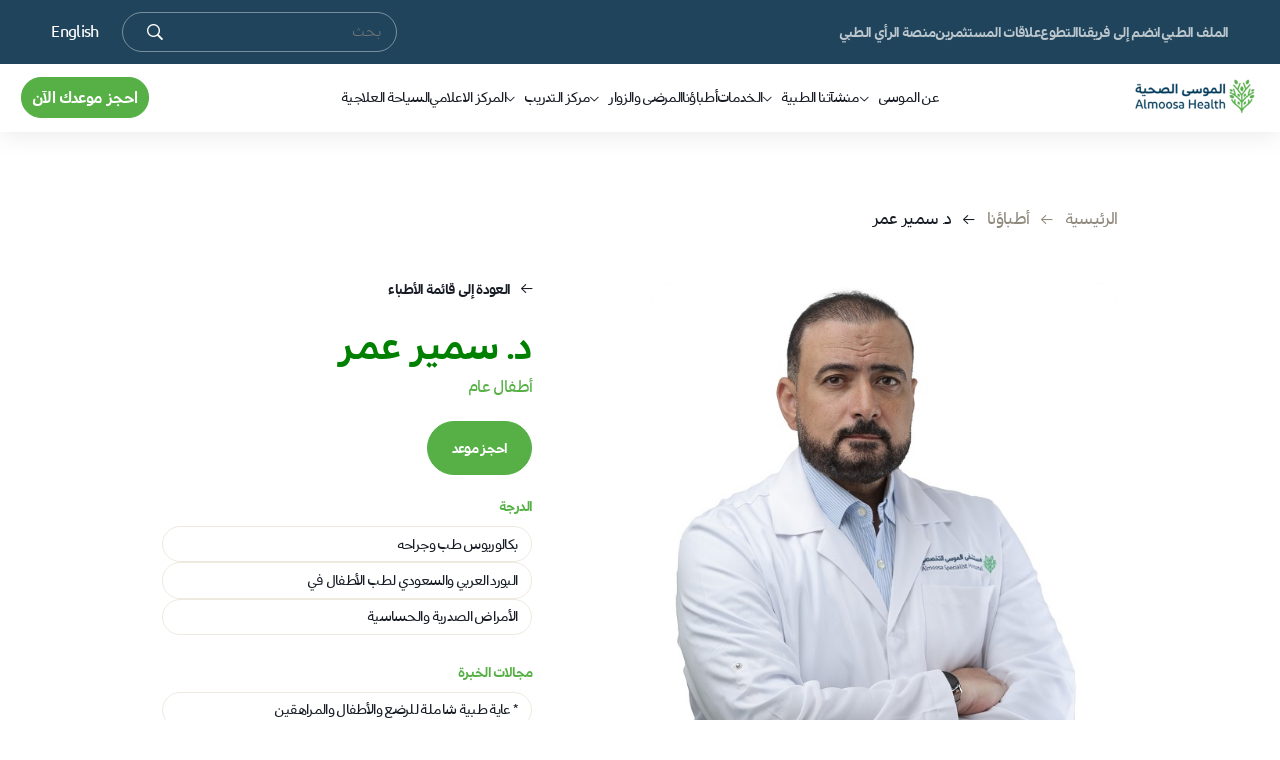

--- FILE ---
content_type: text/html; charset=UTF-8
request_url: https://almoosahealthgroup.org/ar/doctors/%D8%AF-%D8%B3%D9%85%D9%8A%D8%B1-%D8%B9%D9%85%D8%B1/
body_size: 19361
content:
<!DOCTYPE html><html dir="rtl" lang="ar" prefix="og: https://ogp.me/ns#" class="no-js"><head> <meta name="facebook-domain-verification" content="ve94guutvqg1t9iukuxdfold7u9fjg" />  <script defer src="[data-uri]"></script>   <!--<script>!function(f,b,e,v,n,t,s)
{if(f.fbq)return;n=f.fbq=function(){n.callMethod?
n.callMethod.apply(n,arguments):n.queue.push(arguments)};if(!f._fbq)f._fbq=n;n.push=n;n.loaded=!0;n.version='2.0';n.queue=[];t=b.createElement(e);t.async=!0;t.src=v;s=b.getElementsByTagName(e)[0];s.parentNode.insertBefore(t,s)}(window, document,'script','https://connect.facebook.net/en_US/fbevents.js');
fbq('init', '6776187115817465');fbq('track', 'PageView');</script><noscript><img height="1" width="1" style="display:none" src="https://www.facebook.com/tr?id=6776187115817465&ev=PageView&noscript=1" /></noscript>--> <meta charset="UTF-8"> <meta name="viewport" content="width=device-width, height=device-height, initial-scale=1.0, maximum-scale=10"> <meta http-equiv="X-UA-Compatible" content="ie=edge"> <title>د. سمير عمر - مجموعة الموسى الصحية</title><link rel="preload" href="https://almoosahealthgroup.org/wp-content/uploads/2025/09/logo-almoosahealthgroup-scaled-1.webp" as="image" fetchpriority="high"><link rel="preload" href="https://almoosahealthgroup.org/wp-content/uploads/2025/12/اعراض-السكر-عند-الاطفال.webp" as="image" fetchpriority="high"><link rel="preload" href="https://almoosahealthgroup.org/wp-content/uploads/2023/08/nfection-Prevention-Control-Conference-Concludes-its-Activities.png" as="image" fetchpriority="high"> <link rel="apple-touch-icon" sizes="180x180" href="https://almoosahealthgroup.org/wp-content/themes/almoosa//public/images/favicon/apple-touch-icon.png"> <link rel="icon" type="image/png" sizes="32x32" href="https://almoosahealthgroup.org/wp-content/themes/almoosa//public/images/favicon/favicon-32x32.png"> <link rel="icon" type="image/png" sizes="16x16" href="https://almoosahealthgroup.org/wp-content/themes/almoosa//public/images/favicon/favicon-16x16.png"> <link rel="manifest" href="https://almoosahealthgroup.org/wp-content/themes/almoosa//public/images/favicon/site.webmanifest"> <link rel="mask-icon" href="https://almoosahealthgroup.org/wp-content/themes/almoosa//public/images/favicon/safari-pinned-tab.svg" color="#164194"> <link rel="shortcut icon" href="https://almoosahealthgroup.org/wp-content/themes/almoosa//public/images/favicon/favicon.ico"> <meta name="apple-mobile-web-app-title" content="G20"> <meta name="application-name" content="G20"> <meta name="msapplication-TileColor" content="#164194"> <meta name="msapplication-config" content="https://almoosahealthgroup.org/wp-content/themes/almoosa//public/images/favicon/browserconfig.xml"> <link rel="preload" as="image" href="https://almoosahealthgroup.org/wp-content/uploads/2024/03/home_page_2_under-1100x660-1.webp"> <link rel="preload" as="image" href="https://almoosahealthgroup.org/wp-content/uploads/2024/03/home_page1-650x660-1.webp"> <link rel="preload" as="image" href="https://almoosahealthgroup.org/wp-content/uploads/2023/04/icon_search.svg"> <link rel="preload" as="image" href="https://almoosahealthgroup.org/wp-content/uploads/2023/04/icon_look_for_service.svg"> <link rel="preload" as="image" href="https://almoosahealthgroup.org/wp-content/uploads/2023/05/icon_phone.svg"> <link rel="preload" as="image" href="https://almoosahealthgroup.org/wp-content/uploads/2023/05/icon_info.svg"> <link rel="preload" as="image" href="https://almoosahealthgroup.org/wp-content/uploads/2025/06/DSC06523-scaled-e1743070910215.webp"> <meta name="author" content="Development and SEO by AZHA"> <style>img:is([sizes="auto" i],[sizes^="auto," i]){contain-intrinsic-size:3000px 1500px}</style><link rel="alternate" href="https://almoosahealthgroup.org/ar/doctors/%d8%af-%d8%b3%d9%85%d9%8a%d8%b1-%d8%b9%d9%85%d8%b1/" hreflang="ar" /><link rel="alternate" href="https://almoosahealthgroup.org/doctors/dr-samir-omar/" hreflang="en" /><link rel="alternate" href="https://almoosahealthgroup.org/doctors/dr-samir-omar/" hreflang="x-default" /> <meta name="developer" content="Remah Digital LLC"> <meta name="developer-url" content="https://remah.tech"> <meta name="seo-agency" content="Remah Digital LLC"> <meta name="web-design" content="Remah Digital LLC"> <meta name="copyright" content="Website developed by Remah Digital LLC - https://remah.tech"> <meta name="author" content="Remah Digital LLC"> <meta name="creator" content="Remah Digital LLC"> <meta name="publisher" content="Remah Digital LLC"><meta name="robots" content="follow, index, max-snippet:-1, max-video-preview:-1, max-image-preview:large"/><link rel="canonical" href="https://almoosahealthgroup.org/ar/doctors/%d8%af-%d8%b3%d9%85%d9%8a%d8%b1-%d8%b9%d9%85%d8%b1/" /><meta property="og:locale" content="ar_AR" /><meta property="og:type" content="article" /><meta property="og:title" content="د. سمير عمر - مجموعة الموسى الصحية" /><meta property="og:url" content="https://almoosahealthgroup.org/ar/doctors/%d8%af-%d8%b3%d9%85%d9%8a%d8%b1-%d8%b9%d9%85%d8%b1/" /><meta property="og:site_name" content="مجموعة الموسى الصحية" /><meta property="og:image" content="https://almoosahealthgroup.org/wp-content/uploads/2025/11/a897328e3ea016a499b2f4c61a140ce1.jpeg" /><meta property="og:image:secure_url" content="https://almoosahealthgroup.org/wp-content/uploads/2025/11/a897328e3ea016a499b2f4c61a140ce1.jpeg" /><meta property="og:image:width" content="596" /><meta property="og:image:height" content="666" /><meta property="og:image:alt" content="Dr. Samir Omar" /><meta property="og:image:type" content="image/jpeg" /><meta name="twitter:card" content="summary_large_image" /><meta name="twitter:title" content="د. سمير عمر - مجموعة الموسى الصحية" /><meta name="twitter:image" content="https://almoosahealthgroup.org/wp-content/uploads/2025/11/a897328e3ea016a499b2f4c61a140ce1.jpeg" /><script type="application/ld+json" class="rank-math-schema-pro">{"@context":"https://schema.org","@graph":[{"@type":"BreadcrumbList","@id":"https://almoosahealthgroup.org/ar/doctors/%d8%af-%d8%b3%d9%85%d9%8a%d8%b1-%d8%b9%d9%85%d8%b1/#breadcrumb","itemListElement":[{"@type":"ListItem","position":"1","item":{"@id":"https://almoosahealthgroup.org","name":"Home"}},{"@type":"ListItem","position":"2","item":{"@id":"https://almoosahealthgroup.org/ar/doctors/","name":"Doctors"}},{"@type":"ListItem","position":"3","item":{"@id":"https://almoosahealthgroup.org/ar/doctors/%d8%af-%d8%b3%d9%85%d9%8a%d8%b1-%d8%b9%d9%85%d8%b1/","name":"\u062f. \u0633\u0645\u064a\u0631 \u0639\u0645\u0631"}}]}]}</script><style id='classic-theme-styles-inline-css' type='text/css'>.wp-block-button__link{color:#fff;background-color:#32373c;border-radius:9999px;box-shadow:none;text-decoration:none;padding:calc(.667em + 2px) calc(1.333em + 2px);font-size:1.125em}.wp-block-file__button{background:#32373c;color:#fff;text-decoration:none}</style><link rel='stylesheet' id='contact-form-7-css' href='https://almoosahealthgroup.org/wp-content/plugins/contact-form-7/includes/css/styles.css?ver=6.1.4' type='text/css' media='all' /><link rel='stylesheet' id='contact-form-7-rtl-css' href='https://almoosahealthgroup.org/wp-content/plugins/contact-form-7/includes/css/styles-rtl.css?ver=6.1.4' type='text/css' media='all' /><link rel='stylesheet' id='nbcpf-intlTelInput-style-css' href='https://almoosahealthgroup.org/wp-content/plugins/country-phone-field-contact-form-7/assets/css/intlTelInput.min.css?ver=46012df1840394934bd06ee1e272c6c8' type='text/css' media='all' /><link rel='stylesheet' id='nbcpf-countryFlag-style-css' href='https://almoosahealthgroup.org/wp-content/plugins/country-phone-field-contact-form-7/assets/css/countrySelect.min.css?ver=46012df1840394934bd06ee1e272c6c8' type='text/css' media='all' /><link rel='stylesheet' id='ez-toc-css' href='https://almoosahealthgroup.org/wp-content/plugins/easy-table-of-contents/assets/css/screen.min.css?ver=2.0.79.2' type='text/css' media='all' /><style id='ez-toc-inline-css' type='text/css'>div#ez-toc-container .ez-toc-title{font-size:120%}div#ez-toc-container .ez-toc-title{font-weight:500}div#ez-toc-container ul li,div#ez-toc-container ul li a{font-size:95%}div#ez-toc-container ul li,div#ez-toc-container ul li a{font-weight:500}div#ez-toc-container nav ul ul li{font-size:90%}.ez-toc-box-title{font-weight:bold;margin-bottom:10px;text-align:center;text-transform:uppercase;letter-spacing:1px;color:#666;padding-bottom:5px;position:absolute;top:-4%;left:5%;background-color:inherit;transition:top 0.3s ease}.ez-toc-box-title.toc-closed{top:-25%}.ez-toc-container-direction{direction:ltr}.ez-toc-counter ul{counter-reset:item}.ez-toc-counter nav ul li a::before{content:counters(item,'.',decimal) '. ';display:inline-block;counter-increment:item;flex-grow:0;flex-shrink:0;margin-right:.2em;float:left}.ez-toc-widget-direction{direction:ltr}.ez-toc-widget-container ul{counter-reset:item}.ez-toc-widget-container nav ul li a::before{content:counters(item,'.',decimal) '. ';display:inline-block;counter-increment:item;flex-grow:0;flex-shrink:0;margin-right:.2em;float:left}</style><link rel='stylesheet' id='frontend_styles-css' href='https://almoosahealthgroup.org/wp-content/themes/almoosa/public/dist/main.min.css?ver=2222.0' type='text/css' media='' /><link rel='stylesheet' id='custom-style-css' href='https://almoosahealthgroup.org/wp-content/themes/almoosa/assets/css/custom.css?ver=101578406' type='text/css' media='all' /><script type="text/javascript" src="https://almoosahealthgroup.org/wp-includes/js/jquery/jquery.min.js?ver=3.7.1" id="jquery-core-js"></script><script type="text/javascript" src="https://almoosahealthgroup.org/wp-includes/js/jquery/jquery-migrate.min.js?ver=3.4.1" id="jquery-migrate-js" defer></script><script type="text/javascript" id="frontend_scripts-js-extra" defer src="[data-uri]"></script><script type="text/javascript" src="https://almoosahealthgroup.org/wp-content/themes/almoosa/public/dist/main.min.js?ver=10-9-2025.03" id="frontend_scripts-js" defer></script><link rel="https://api.w.org/" href="https://almoosahealthgroup.org/wp-json/" /><link rel="alternate" title="JSON" type="application/json" href="https://almoosahealthgroup.org/wp-json/wp/v2/doctor/29217" /><link rel="EditURI" type="application/rsd+xml" title="RSD" href="https://almoosahealthgroup.org/xmlrpc.php?rsd" /><link rel='shortlink' href='https://almoosahealthgroup.org/?p=29217' /><link rel="alternate" title="oEmbed (JSON)" type="application/json+oembed" href="https://almoosahealthgroup.org/wp-json/oembed/1.0/embed?url=https%3A%2F%2Falmoosahealthgroup.org%2Far%2Fdoctors%2F%25d8%25af-%25d8%25b3%25d9%2585%25d9%258a%25d8%25b1-%25d8%25b9%25d9%2585%25d8%25b1%2F&#038;lang=ar" /><link rel="alternate" title="oEmbed (XML)" type="text/xml+oembed" href="https://almoosahealthgroup.org/wp-json/oembed/1.0/embed?url=https%3A%2F%2Falmoosahealthgroup.org%2Far%2Fdoctors%2F%25d8%25af-%25d8%25b3%25d9%2585%25d9%258a%25d8%25b1-%25d8%25b9%25d9%2585%25d8%25b1%2F&#038;format=xml&#038;lang=ar" /> <link rel="preload" as="image" href="https://almoosahealthgroup.org/wp-content/uploads/2025/11/a897328e3ea016a499b2f4c61a140ce1.jpeg" imagesrcset="" imagesizes="(max-width: 596px) 100vw, 596px" fetchpriority="high"> <style type="text/css" id="wp-custom-css">body.home .heroHeader__text{padding:0 !important}.new-logo{display:flex;align-items:center;gap:10px;justify-content:center}.text__title{font-size:calc(24.0008px + 1.222vw);line-height:calc(24.0008px + 2.222vw)}body.rtl .pageNav .swiperNavigation__btnNext:before,body.rtl .pageNav .swiperNavigation__btnPrev:before,body.rtl .swiperTextImage .swiperNavigation__btnNext,body.rtl .swiperTextImage .swiperNavigation__btnPrev{rotate:180deg}.doctorCard__thumbnailWrapper img:not([src]){display:none}.doctorCard__thumbnailWrapper::after{content:'';background-image:url(https://almoosahealthgroup.org/wp-content/uploads/2025/03/doctor.png);background-size:cover;background-position:center;background-repeat:no-repeat;width:100%;height:100%;position:absolute}.pageNav__nav{top:calc(-75.3336px - 5.074vw)}.pageNav--inView .pageNav__nav{top:30px !important}.header__logo img{height:auto}img{max-width:100%}@media(max-width:767px){.sections--frontPage,.sections--noMargin{overflow-x:hidden}}@media only screen and (min-width:1800px){.header__menu__link{font-size:calc(15.9px + .092vw)}}@media only screen and (max-width:1600px){.header__bot{padding:calc(17.332px - .37vw) calc(1.5px + 1.5vw)}}@media only screen and (max-width:1495px){.header__button .button{font-size:calc(7.6688px + .092vw);padding:calc(5.668px + .37vw) calc(5.668px + .37vw) calc(5.668px + .37vw)}.header__menu__link{font-size:calc(12.6688px + .092vw)}}@media only screen and (max-width:1180px){.header__menu__link{font-size:calc(10.6688px + .092vw)}}@media (max-width:762px){.header__logo{max-width:30vw !important}}@media (min-width:1280px){.header__logo{max-width:10vw !important}}.single-article #content a p,.single-article #content a strong,.single-article #content a span,.single-article #content a li,.single-article #content a h1,.single-article #content a h2,.single-article #content a h3,.single-article #content a h4,.single-article #content a h5,.single-article #content a h6,.single-article #content a td{color:#3c862f !important}.single-article table{width:100%;border-collapse:collapse;margin:20px 0;font-size:16px;max-height:100%}.single-article table th{background-color:#f4f4f4;color:#333;font-weight:bold;padding:10px;border:1px solid #ddd}.single-article table td{padding:10px;border:1px solid #ddd;color:#555}.single-article table tr:nth-child(even){background-color:#f9f9f9}.single-article table tr:hover{background-color:#f1f1f1}.single-article table ul,.single-article table ul li{margin:0}.single-article table ul li:before{top:17px}@media(max-width:450px){.single-article .container--smaller,.single-article .sections__item.container{padding-left:20px !important;padding-right:20px !important}}.text__title{font-size:calc(24.0008px + 2.222vw)}.textInfo .text__text{font-size:calc(24.0008px + 2.222vw);color:green;font-weight:600 !important}.videoPlayer__wrapper:before{background:none !important}.videoPlayer__play{display:none !important}.swiperTextImage__item__image img{height:-webkit-fill-available !important}@media only screen and (max-width:900px){.tabSection__navItem{font-size:calc(9.6688px + .092vw);padding:calc(9.3376px + 0.184vw) calc(3.668px + 0.37vw) calc(7.3376px + 0.184vw)}.text__text,.text__text p,.sections__item,.sections__item ul li,.sections__item ul li span{font-size:calc(5px + 2.222vw) !important}}.videoPlayer__content video{max-height:800px}.historySection__range{width:100%}@media (min-width:768px){.bannerSection__content{padding-bottom:calc(50.0064px + 2.776vw);padding-top:calc(10.0064px + 2.776vw)!important;width:calc(50% - 30px)!important}.bannerSection__content{padding-right:30px !important}}.numberedPlan__itemText{font-size:calc(11.668px + .37vw) !important;font-weight:400 !important}.footer__top *{transition:none !important;transform:none !important;opacity:unset !important}.homeButtons__title{color:#20445c;font-weight:600}.header__logo{width:100% !important}.container--smaller{padding-left:calc(-10.6648px + 13.518vw) !important;padding-right:calc(-10.6648px + 13.518vw) !important}.formInput__input{padding-right:10px}.ourDoctors__clearAll{margin-right:10px;color:green}@media (min-width:768px){.textImages__text{width:calc(100% - 74px) !important}}@media (min-width:768px){section[data-sections-nav-id="3"].cardsList__items--layout3-2.cardsList__item:nth-child(n+6){grid-area:4 / 4 / 3 / 7}}@media (min-width:768px){.cardsList__items--layout3-2 .cardsList__item:nth-child(n+6){grid-area:3 / 2 / 3 / 6;}}@media screen and (min-width:1400px){.swiperGallery__item,.swiperGallery__item__image{max-width:900px !important}.swiperGallery__item > swiper-slide{width:650px !important}}[data-aos^=fade][data-aos^=fade].aos-animate{opacity:unset !important;transform:none !important}[data-aos][data-aos][data-aos-easing=ease],body[data-aos-easing=ease] [data-aos]{transition-timing-function:none !important}[data-aos][data-aos][data-aos-duration="1000"],body[data-aos-duration="1000"] [data-aos]{transition-duration:none !important}[data-aos^=fade][data-aos^=fade]{opacity:unset !important;transition-property:none !important}[data-aos=fade-up]{transform:none !important}.header.header--scrollDown{transform:translateY(0px) !important}ol{list-style-type:Circle}.doctor__title{color:green}#med1 .text__subtitle{color:#f1cd90;font-weight:600;font-size:calc(2px + 1.9vw)}.submenu__post{display:none !important,}.submenu__post{display:none !important}.submenu__inner{justify-content:unset !important}.submenu__info{margin-right:calc(60.6688px + .092vw) !important;margin-left:calc(60.6688px + .092vw) !important}html{scroll-behavior:smooth}.sections__item ul li:before{top:50%;transform:translateY(-50%);display:none}.sections__item ul{list-style-type:disc;list-style-position:outside;padding:0;margin:0}.sections__item ul li{padding:0}.sections__item ul li::marker{color:#56b046}.header__icons{bottom:7px}.footer__awards{display:flex;flex-wrap:wrap;gap:15px;align-items:center}.footer__award img{max-width:50px;height:auto}.doctorCard__thumbnailWrapper img{height:auto !important}#about-hasa .swiperTextImage__item{background:linear-gradient(272deg,#ffffff 45.25%,#ffffff 87.82%) !important}#about-hasa .swiperTextImage__item__text{color:#000000 !important}#about-hasa .text__subtitle{color:#f1cd90 !important;font-weight:600;font-size:calc(2px + 1.9vw)}#about-hasa .swiperNavigation__btnNext:before{color:#b5b5b5 !important}#about-hasa .swiperNavigation__btnPrev:before{color:#b5b5b5 !important}#about-hasa .swiperNavigation__pagination .swiper-pagination-bullet:before{background-color:#cdc6c6}.awards__inner .text__title{font-size:calc(24.0008px + 2.222vw);margin-bottom:0}.awards__inner{align-items:center}.hero-banner .swiper-slide{position:relative;padding:0 15px !important;min-height:82vh;display:flex;justify-content:center;align-items:center;z-index:1;transition:all .3s ease}.hero-banner .swiper-slide *{transition:all .3s ease}.hero-banner .swiper-slide::after{content:"";position:absolute;top:0;left:0;width:100%;height:100%;z-index:-1}.hero-banner .swiper-slide .content{color:#fff}.hero-banner .swiper-slide .content p{margin:15px auto !important}@media (max-width:767px){.hero-banner .swiper-slide .content p{width:100% !important}}.hero-banner .swiper-slide .content a{display:inline-block;padding:15px 40px !important;color:#fff;background:#56b046;font-weight:600;border-radius:8px;font-size:16px}.hero-banner .swiper-slide .content a:hover{color:#56b046;background:#fff}.hero-banner .swiper-pagination{left:50%;transform:translateX(-50%)}.hero-banner .swiper-pagination .swiper-pagination-bullet{background:#fff !important}.hero-banner .swiper-button-next,.hero-banner .swiper-button-prev{width:40px;height:40px;background:#fff;border-radius:50%;font-weight:bold}.hero-banner .swiper-button-next{margin-left:15px;left:unset;right:10px}.hero-banner .swiper-button-prev{margin-right:15px;right:unset;left:10px}.hero-banner{width:100%;position:relative;overflow:hidden}.hero-banner .mySwiper{width:100%;height:100%}.hero-banner .swiper-slide{display:flex;align-items:center;justify-content:center;text-align:center;position:relative;color:white}.hero-banner .swiper-slide .content{padding:30px;border-radius:10px;max-width:80%;width:600px;border:solid 2px;background-color:#f5f5f51f}.hero-banner .swiper-slide h2{font-size:3.5rem;margin-bottom:20px;font-weight:600}.hero-banner .swiper-slide p{font-size:1.6rem;line-height:1.9;margin-bottom:20px}.hero-banner .swiper-slide a{display:inline-block;padding:10px 20px;background-color:#28a745;color:#fff;text-decoration:none;border-radius:5px;font-size:1rem;transition:0.3s ease-in-out}.hero-banner .swiper-slide a:hover{background-color:#218838}.hero-banner .swiper-button-next,.hero-banner .swiper-button-prev{color:white;background:rgba(0,0,0,0.5);padding:20px;border-radius:50%;width:50px;height:50px}.hero-banner .swiper-button-next::after,.hero-banner .swiper-button-prev::after{font-size:20px;font-weight:bold}.hero-banner .swiper-pagination{bottom:10px !important}.hero-banner .swiper-pagination-bullet{background:white;opacity:0.7;width:12px;height:12px;transition:all .3s ease}.hero-banner .swiper-pagination-bullet-active{background:#28a745;opacity:1}@media (max-width:768px){.hero-banner .slide-bg{object-position:right center !important}}@media (max-width:768px){.hero-banner{height:450px}.hero-banner .swiper-slide .content{width:90%}.hero-banner .swiper-slide h2{font-size:1.5rem}.hero-banner .swiper-slide p{font-size:1rem}}main:has(.hero-banner) .homeStart{padding-top:calc(48px + 5vw)}main:has(.hero-banner) .homeStart__inner{display:none}.awards__sliderWrapper{position:relative !important;overflow:hidden !important;width:100% !important}.awards__images{width:100% !important;height:auto !important}.awards__wrapper{display:flex !important;align-items:center !important}.awards__item{display:flex !important;justify-content:center !important;align-items:center !important;width:auto !important;padding:10px !important}.awards__image{height:auto !important;object-fit:contain !important;border-radius:10px !important;transition:transform 0.3s ease-in-out !important}.awards__image:hover{transform:scale(1.05) !important}.awards__navigation{position:absolute !important;top:50% !important;width:100% !important;display:flex !important;justify-content:space-between !important;transform:translateY(-50%) !important;z-index:10 !important;pointer-events:none !important;flex-direction:row-reverse;display:none}.text__title{font-size:calc(24.0008px + 1.222vw)}.awards__prev,.awards__next{background:rgba(0,0,0,0.5) !important;color:white !important;width:50px !important;height:50px !important;display:flex !important;align-items:center !important;justify-content:center !important;border-radius:50% !important;cursor:pointer !important;pointer-events:all !important;transition:0.3s ease-in-out !important}body:not(.rtl) .awards__prev,body:not(.rtl) .awards__next{transform:rotate(180deg)}.awards__prev:hover,.awards__next:hover{background:rgba(0,0,0,0.8) !important}.awards__prev::after{font-size:20px;font-weight:bold;content:"prev";font-family:swiper-icons;font-variant:normal;letter-spacing:0;line-height:1;text-transform:none !important}.awards__next::after{font-size:20px;font-weight:bold;content:"next";font-family:swiper-icons;font-variant:normal;letter-spacing:0;line-height:1;text-transform:none !important}@media (max-width:1024px){.awards__prev,.awards__next{width:40px !important;height:40px !important}}@media (max-width:768px){.awards__sliderWrapper{padding:0 20px !important}.awards__prev,.awards__next{width:35px !important;height:35px !important}.hero-banner .swiper-slide{min-height:100%}main:has(.hero-banner).homeButtons__inner{margin:0 !important;margin-top:30px !important;margin-bottom:-30px !important}}@media(max-width:768px){.swiper-buttons{position:absolute;bottom:50px;left:0px;right:0;display:flex;align-items:center;justify-content:center;flex-direction:row-reverse;gap:60px}.swiper-buttons > div{position:unset !important;margin:0 !important}}.textImages .textImages__images{display:flex;flex-wrap:wrap;gap:10px;width:100%}.textImages .textImages__images > div{margin:unset !important;width:calc(50% - 10px);height:auto}@media(max-width:768px){.textImages .textImages__images > div{margin:unset !important;width:calc(100% - 10px)}}.textImage__image.secondImage{bottom:18%;left:30%}#comments,.comments-area,.comments{display:block !important}.th-cta-section{background:linear-gradient(135deg,#2e8b57,#1c5d3a);color:#fff;padding:40px 20px;text-align:center;border-radius:16px;margin:60px auto;max-width:800px;box-shadow:0 10px 25px rgba(0,0,0,0.2);animation:fadeInUp 1s ease-in-out}.th-cta-title{font-size:32px;margin-bottom:15px;font-weight:bold}.th-cta-text{font-size:18px;margin-bottom:25px;line-height:1.6}.th-cta-button{background-color:#ffffff;color:#2e8b57;padding:12px 28px;font-size:16px;border-radius:50px;text-decoration:none;font-weight:bold;transition:all 0.3s ease;display:inline-block}.th-cta-button:hover{background-color:#f1f1f1;transform:scale(1.05)}@keyframes fadeInUp{from{transform:translateY(20px);opacity:0}to{transform:translateY(0);opacity:1}}@media only screen and (max-width:600px){h3 span{font-weight:600 !important}}.custom-toc{background:#f7f7f7;padding:20px;margin-bottom:30px;border-right:4px solid #4d9e3f;direction:rtl}.custom-toc ul{list-style:none;padding:0;margin:0}.custom-toc ul li{margin-bottom:8px}.custom-toc a{text-decoration:none;color:#0073aa}.custom-toc a:hover{text-decoration:underline}.homeStart__text strong{font-size:calc(30.6688px + 9.592vw) !important}.homeStart__text p{line-height:1.5 !important}.accordionSection__head{color:#449136 !important}.hero-banner .swiper-slide::after{background:rgb(0 0 0 / 29%)}.hero-banner .swiper-slide .content p{font-size:3.5rem !important;font-weight:600 !important;color:#449136}@media(max-width:768px){.searchForm__button,.langSwitcher{color:#20445C}.langSwitcher{color:#20445C !important;display:block}body.rtl .swiper-buttons{flex-direction:row}}.intl-tel-input.separate-dial-code.allow-dropdown.iti-sdc-4 input,.intl-tel-input.separate-dial-code.allow-dropdown.iti-sdc-4 input[type=tel],.intl-tel-input.separate-dial-code.allow-dropdown.iti-sdc-4 input[type=text]{padding-left:92px !important;text-align:left !important}body.rtl .contactForm__form .wpcf7-form-control-wrap input,body.rtl .contactForm__form .wpcf7-form-control-wrap textarea{text-align:right;padding-right:15px !important}body.rtl .contactForm__form .wpcf7-submit,body.rtl .contactUs__form .contactForm__form .wpcf7-form>*{float:right}body.rtl .wpcf7-response-output{text-align:right;padding-top:20px !important}body.page-id-2743 main#content{margin-top:140px}body.page-id-5028 section.cardsSwiper{margin-bottom:0;border-bottom:2px solid #449136}.historySection__year__text li::after{background:#56b046;content:'';width:8px;height:8px;border-radius:50%;position:absolute;left:0;top:50%;transform:translateY(-50%)}body.rtl .historySection__year__text li::after{right:0;left:unset}.historySection__year__text li{position:relative;padding-left:20px}body.rtl .historySection__year__text li{padding-right:20px}ul.pagination__wrapper li::marker{font-size:0 !important}.ourDoctors__pagination span.icon-arrow-right,.ourDoctors__pagination span.icon-arrow-left{transform:scale(-1);display:inline-block}.sections__item ul li{margin-bottom:0 !important;font-weight:unset !important}.addressInfo__image{max-height:900px}.articlesList__categories{overflow:hidden}@media(max-width:768px){.articlesList__categories{display:block}.articlesList__filters .galleryList__arrowNext,.articlesList__filters .galleryList__arrowPrev{display:flex}}.articlesList__categories .swiper{width:100%}.articlesList__categories .swiper-wrapper{display:flex; align-items:stretch}.articlesList__categories .swiper-slide{width:auto;flex:0 0 auto}.pageNav__items .swiper-slide{width:auto}@media (max-width:640px){.articlesList__categories .swiper-slide{width:100% !important;display:flex;justify-content:center}.pageNav__item{margin:0 !important}.pageNav__items .swiper-slide{width:100% !important}}.remah-share{margin:24px 0}.remah-share__title{font-weight:700;margin-bottom:10px}.remah-share__row{display:flex;flex-wrap:wrap;gap:10px}.remah-share__btn{display:inline-flex;align-items:center;gap:8px;padding:10px 12px;border-radius:8px;background:#f6f8f7;border:1px solid rgba(0,0,0,.06);cursor:pointer;transition:.2s}.remah-share__row{display:flex;flex-wrap:wrap;gap:35px 20px;align-items:center}.remah-share__btn--icon-only{padding:10px;width:44px;height:44px;display:inline-flex;align-items:center;justify-content:center;position:relative}.remah-share__btn--icon-only .remah-share__ico{font-size:18px;line-height:1}.remah-share__label{display:none !important}.remah-share__btn--icon-only .remah-share__count{position:absolute;background:#fff;border:1px solid rgba(0,0,0,.12);border-radius:999px;font-size:12px;padding:1px 6px;min-width:100%;text-align:center;bottom:-25px}.remah-share__btn.is-wa{background:#e9f9ef;border-color:#c8efd8}.remah-share__btn.is-ig{background:#fde9ff;border-color:#f6c8ff}.remah-share__btn.is-tt{background:#e9fdff;border-color:#c8f2f6}.remah-share__btn.is-sc{background:#fff7d6;border-color:#fde7a0}.remah-share__btn.is-x{background:#e9edf0;border-color:#d9e1e8}.remah-share__btn.is-fb{background:#eaf2ff;border-color:#cfe1ff}.remah-share__btn.is-copy{background:#f1f1f1}.remah-share__btn:hover{transform:translateY(-1px);box-shadow:0 4px 14px rgba(0,0,0,.08)}.remah-share__label{font-weight:600;font-size:14px}.remah-share__count{background:#fff;border:1px solid rgba(0,0,0,.06);border-radius:999px;padding:3px 8px;font-size:12px}.remah-share--sidebar .remah-share__title{display:none}.remah-share__btn.is-wa{background:#e9f9ef;border-color:#c8efd8}.remah-share__btn.is-ig{background:#fde9ff;border-color:#f6c8ff}.remah-share__btn.is-tt{background:#e9fdff;border-color:#c8f2f6}.remah-share__btn.is-sc{background:#fff7d6;border-color:#fde7a0}.remah-share__btn.is-x{background:#e9edf0;border-color:#d9e1e8}.remah-share__btn.is-fb{background:#eaf2ff;border-color:#cfe1ff}.remah-share__btn.is-copy{background:#f1f1f1}.dir-rtl .remah-share__row{direction:rtl}@media (max-width:991px){.remah-share--sidebar .remah-share__row{flex-direction:row}}.articleSocials__item svg{width:20px;height:20px;display:block !important}.single-article .narrow__content{gap:0}.remah-share{flex-direction:column;align-items:flex-start}.testimonials__wrapper.swiper-wrapper{flex-direction:row !important}.hero-banner .swiper-slide{position:relative;overflow:hidden}.hero-banner .slide-bg{position:absolute;inset:0;width:100%;height:100%;object-fit:cover}.hero-banner .swiper-slide .content{position:relative}.heateor_sss_sharing_ul svg{display:block !important}.heateor_sss_sharing_ul svg{display:block !important}body.rtl .heateor_sss_sharing_ul > a{float:right !important}.galleryList__arrowPrev,.galleryList__arrowNext{background:#56b046 !important}.ourDoctors__pagination{margin-top:0 !important;margin-bottom:50px}.ourDoctors__pagination button.pager__page.is-active{opacity:1;background:#56b046;border-color:#56b046}.new-logo p{display:flex}.page-id-13168 main#content{margin-top:150px}@media(max-width:768px){.new-logo img{max-width:70px !important}.new-logo a{width:max-content !important}.page-id-13168 main#content{margin-top:150px}}body.rtl .contactForm__form p:has(textarea){text-align:right}.page-id-3559 section.cardsSwiper{border-bottom:2px solid #56b046}.remah-share{display:grid;gap:10px}.articleSocials__label{font-weight:600;font-size:14px}.articleSocials__total{display:flex;align-items:baseline;gap:6px}.articleSocials__totalNum{font-size:40px;font-weight:800;line-height:1}.articleSocials__totalLabel{font-size:12px;opacity:.8}.remah-share__row{display:flex;flex-wrap:wrap;gap:8px}.remah-share__btn{width:44px;height:44px;border-radius:8px;display:inline-flex;align-items:center;justify-content:center;color:#fff;border:none;cursor:pointer;position:relative}.remah-share__ico{font-size:18px}.articleSocials__count{position:absolute;bottom:-8px;right:-8px;background:#fff;color:#333;border-radius:10px;padding:0 6px;font-size:11px;line-height:20px;height:20px;box-shadow:0 1px 3px rgba(0,0,0,.15)}.remah-share__btn.is-fb{background:#1877F2}.remah-share__btn.is-x{background:#000}.remah-share__btn.is-wa{background:#25D366}.remah-share__btn.is-ig{background:#C13584}.remah-share__btn.is-tt{background:#000}.remah-share__btn.is-sc{background:#FFFC00;color:#000}.remah-share__btn.is-copy{background:#6B7280}.tabSection__navItem{width:auto !important}.single-hospital-services .ourDoctors__wrapper h2.section__title{text-align:center;color:#56b046}.single-hospital-services .ourDoctors__wrapper .ourDoctors__pagination nav{display:flex;justify-content:center;gap:20px}.single-hospital-services .ourDoctors__wrapper .ourDoctors__pagination nav button{width:40px;height:40px;border-radius:10px;transition:all .3s ease}.single-hospital-services .ourDoctors__wrapper .ourDoctors__pagination nav button.is-active,.single-hospital-services .ourDoctors__wrapper .ourDoctors__pagination nav button:hover{color:#fff;background:#56b046}.single-hospital-services .ourDoctors__wrapper .doctorCard__infoPill{background:#fff;border:1px solid rgba(0,0,0,.08);border-radius:12px;box-shadow:0 2px 10px rgba(0,0,0,.05);margin-top:12px;padding:12px}.contactCard{background:#fff;border-radius:12px;padding:20px;position:sticky;top:150px}.contactCard__item{display:flex;align-items:center;gap:14px;padding:10px 0}.contactCard__icon{width:90px;height:90px;display:flex;align-items:center;justify-content:center;background:#56b046;border-radius:8px;font-size:40px}.contactCard__label{color:#56b046;font-weight:600;font-size:22px;margin-bottom:15px}.contactCard .contactCard__value a{text-decoration:none}.contactCard__value{font-size:20px}.contactUs__map{margin-top:100px}@media(max-width:768px){.contactUs .contactUs__inner{flex-direction:column}.contactCard{position:relative;padding:0;top:0;margin-bottom:40px}.contactCard__icon{width:60px;height:60px;font-size:25px}.contactCard__label{font-size:18px;margin-bottom:8px}.contactCard__value{font-size:16px;line-height:26px}.contactCard__item .contactCard__content{width:calc(100% - 50px)}.contactUs__map{margin-top:50px}}html[dir=rtl] .tabSection .swiperNavigation__btnPrev::before,html[dir=rtl] .tabSection .swiperNavigation__btnNext::before{rotate:180deg}.whyChooseUs__text p{line-height:1.3 !important}.single-hospital-services .ourDoctors__wrapper h2.section__title{font-weight:600}ol{list-style:none}.sections__item ul{list-style-type:inherit;list-style-position:inside}.tabSection__nav{margin-bottom:calc(8px + 0.8vw) !important}#content{margin-top:150px}.doctorCard__hoverCard{display:none}.cardsSwiper--gradient .cardsSwiper__itemImage img{height:18.75rem !important}.header.header--scrollDown{display:none}.sections__item ul li{list-style-position:outside}.cardsSwiper__itemImage--icon{height:calc(70.6736px + 1vw);width:calc(70.6736px + 1vw)}blockquote,q{margin:20px}.addressInfo--beigeBg{padding:100px 0px !important}.testimonials__text{margin-top:80px !important}.testimonials__bgImage{height:100%}.testimonials__item{top:46%}.swiperNavigation__pagination .swiper-pagination-bullet{height:20px;margin:8px;top:30px !important;width:20px}.swiperNavigation--vertical{top:55%}.testimonials__wrapper{height:calc(160.3392px + 6.628vw)}.testimonials__items{min-height:calc(70.0024px + 45.666vw)}html[lang="ar"] .ourDoctors__search{margin-inline-end:80px !important}@media (max-width:768px){.testimonials__items{min-height:calc(170px + 50vw) !important}}</style><noscript><style>.perfmatters-lazy[data-src]{display:none !important}</style></noscript> </head><body class="rtl wp-singular doctor-template-default single single-doctor postid-29217 wp-theme-almoosa">  <noscript><iframe src="https://www.googletagmanager.com/ns.html?id=GTM-T9JHLMLM" height="0" width="0" style="display:none;visibility:hidden"></iframe></noscript>   <script defer src="[data-uri]"></script> <header class="header" data-header="header"> <div class="header__top" data-header-topbar> <div class="header__top__menu"> <div class="topNav"> <div class="topNav__item"> <a href="https://patientportal.almoosahospital.com.sa/auth/user/login" class="link" target="_blank" rel="noopener noreferrer nofollow"> الملف الطبي </a> </div> <div class="topNav__item"> <a href="https://edns.fa.em2.oraclecloud.com/hcmUI/CandidateExperience/ar/sites/CX_1" class="link" target="_blank" rel="noopener noreferrer nofollow"> انضم إلى فريقنا </a> </div> <div class="topNav__item"> <a href="https://docs.google.com/forms/d/e/1FAIpQLSfwqFcYczHk8jFIJbLBzzve1CXLH4_V01xxNJV9qUChO5vRaQ/viewform" class="link" target="_blank" rel="noopener noreferrer nofollow"> التطوع </a> </div> <div class="topNav__item"> <a href="https://ir.almoosahealthgroup.org/ar" class="link" target="_blank" rel="noopener noreferrer nofollow"> علاقات المستثمرين </a> </div> <div class="topNav__item"> <a href="https://almoosahealthgroup.org/ar/%d8%b1%d8%a3%d9%8a-%d8%b7%d8%a8%d9%8a-%d8%ab%d8%a7%d9%86%d9%8a/" class="link" target="_blank" rel="noopener noreferrer nofollow"> منصة الرأي الطبي </a> </div> </div> </div> <div class="header__top__right"> <div class="header__search"> <div href="https://almoosahealthgroup.org/search/" class="searchForm" > <input class="searchForm__input" type="search" name="s" placeholder="بحث" value="" > <a class="searchForm__link" href="https://almoosahealthgroup.org/search/" aria-label="بحث"> <span class="searchForm__button"></span> </a></div> </div> <div class="header__language"> <div class="langSwitcher "> <ul class="langSwitcher__langs" tabindex="0"> <li><a class="langSwitcher__lang" href="https://almoosahealthgroup.org/doctors/dr-samir-omar/" tabindex="0" data-lang="en" > English </a></li> </ul></div> </div> </div> </div> <div class="header__bot" data-submenuhidden='true'> <a href="https://almoosahealthgroup.org/ar" class="header__logo" alt="مجموعة الموسى الصحية" aria-label="مجموعة الموسى الصحية"> <img data-perfmatters-preload width="192" height="59" src="https://almoosahealthgroup.org/wp-content/uploads/2025/09/logo-almoosahealthgroup-scaled-1.webp" alt="almoosahealthgroup" fetchpriority="high"> </a> <div class="header__menu"> <nav class="header__menu"> <ul class="header__menu__items" data-submenu-parent-items> <li class="header__menu__item"> <a href="https://almoosahealthgroup.org/about-us-en/" target="" class="header__menu__link header__menu__link--hasChildren" data-submenu-parent-link="895" > <span>عن الموسى</span> </a> </li> <li class="header__menu__item"> <a href="https://almoosahealthgroup.org/about-us-en/" target="" class="header__menu__link header__menu__link--hasChildren" data-submenu-parent-link="2810" > <span>منشآتنا الطبية</span> </a> </li> <li class="header__menu__item"> <a href="https://almoosahealthgroup.org/ar/services-2/" target="" class="header__menu__link " > <span>الخدمات</span> </a> </li> <li class="header__menu__item"> <a href="https://almoosahealthgroup.org/ar/our-doctors-2/" target="" class="header__menu__link " > <span>أطباؤنا</span> </a> </li> <li class="header__menu__item"> <a href="https://almoosahealthgroup.org/ar/for-patients-visitors-2/" target="" class="header__menu__link header__menu__link--hasChildren" data-submenu-parent-link="743" > <span>المرضى والزوار</span> </a> </li> <li class="header__menu__item"> <a href="https://almoosahealthgroup.org/ar/training-center-2/" target="" class="header__menu__link header__menu__link--hasChildren" data-submenu-parent-link="747" > <span>مركز التدريب</span> </a> </li> <li class="header__menu__item"> <a href="https://almoosahealthgroup.org/ar/about-us/news-resources/" target="" class="header__menu__link " > <span>المركز الاعلامي</span> </a> </li> <li class="header__menu__item"> <a href="https://almoosahealthgroup.org/ar/%d8%a7%d9%84%d8%b3%d9%8a%d8%a7%d8%ad%d8%a9-%d8%a7%d9%84%d8%b9%d9%84%d8%a7%d8%ac%d9%8a%d8%a9/" target="" class="header__menu__link " > <span>السياحة العلاجية</span> </a> </li> </ul></nav> </div> <div class="header__mobileBar"> <div href="https://almoosahealthgroup.org/search/" class="searchForm searchForm--inputHide" > <input class="searchForm__input" type="search" name="s" placeholder="بحث" value="" > <a class="searchForm__link" href="https://almoosahealthgroup.org/search/" aria-label="بحث"> <span class="searchForm__button"></span> </a></div> <div class="langSwitcher "> <ul class="langSwitcher__langs" tabindex="0"> <li><a class="langSwitcher__lang" href="https://almoosahealthgroup.org/doctors/dr-samir-omar/" tabindex="0" data-lang="en" > English </a></li> </ul></div> <div class="menuButton header__burger" data-mobile-menu-button> <span class="menuButton__bars"> <span class="menuButton__bar menuButton__bar--1"></span> <span class="menuButton__bar menuButton__bar--2"></span> <span class="menuButton__bar menuButton__bar--3"></span> </span></div> </div> <div class="header__button"> <a href="https://patientportal.almoosahospital.com.sa/auth/user/dashboard" target="_blank" class="button button--primary" target="_blank">  احجز موعدك الآن</a> </div> </div> <div class="header__drop"> <div class="mobileMenu" data-mobile-menu> <div class="mobileMenu__inner"> <a class="homeCall" href="tel:920022920"> <span class="icon icon-phone-fill"></span> <div> اتصل بنا <span class="text text--primary">920022920</span> </div> </a> <ul class="mobileMenu__items" data-mobile-menu-items> <li class="mobileMenu__item" data-mobile-menu-item="895"> <a href="https://almoosahealthgroup.org/about-us-en/" target="" class="mobileMenu__link mobileMenu__link--hasSubmenu" data-mobile-menu-link="895" ><span>عن الموسى</span></a> <ul class="mobileMenu__subitems" data-mobile-menu-subitems="895"> <li class="mobileMenu__subitem mobileMenu__subitem--active"> <a href="https://almoosahealthgroup.org/ar/about-almoosa/" target="" class="mobileMenu__sublink" ><span>الموسى الصحية</span></a> </li> <li class="mobileMenu__subitem mobileMenu__subitem--active"> <a href="https://almoosahealthgroup.org/ar/about-us/3173-2/" target="" class="mobileMenu__sublink" ><span>الخدمة المجتمعية</span></a> </li> <li class="mobileMenu__subitem mobileMenu__subitem--active"> <a href="https://almoosahealthgroup.org/ar/about-almoosa/#Board_Of_Governors_ar" target="" class="mobileMenu__sublink" ><span>مجلس الإدارة</span></a> </li> <li class="mobileMenu__subitem mobileMenu__subitem--active"> <a href="https://almoosahealthgroup.org/ar/about-almoosa/#Leadership_Team_ar" target="" class="mobileMenu__sublink" ><span>الفريق التنفيذي</span></a> </li> <li class="mobileMenu__subitem mobileMenu__subitem--active"> <a href="https://almoosahealthgroup.org/ar/%d8%a7%d9%84%d8%ac%d9%88%d8%a7%d8%a6%d8%b2-%d9%88-%d8%a7%d9%84%d8%b4%d9%87%d8%a7%d8%af%d8%a7%d8%aa/" target="" class="mobileMenu__sublink" ><span>الشهادات و الاعتمادات</span></a> </li> <li class="mobileMenu__subitem mobileMenu__subitem--active"> <a href="https://almoosahealthgroup.org/about-us-en/contact-us/" target="" class="mobileMenu__sublink" ><span>تواصل معنا</span></a> </li> </ul> </li> <li class="mobileMenu__item" data-mobile-menu-item="2810"> <a href="https://almoosahealthgroup.org/about-us-en/" target="" class="mobileMenu__link mobileMenu__link--hasSubmenu" data-mobile-menu-link="2810" ><span>منشآتنا الطبية</span></a> <ul class="mobileMenu__subitems" data-mobile-menu-subitems="2810"> <li class="mobileMenu__subitem mobileMenu__subitem--active"> <a href="https://almoosahealthgroup.org/ar/%d9%85%d8%b3%d8%aa%d8%b4%d9%81%d9%89-%d8%a7%d9%84%d9%85%d9%88%d8%b3%d9%89-%d8%a7%d9%84%d8%aa%d8%ae%d8%b5%d8%b5%d9%8a/" target="" class="mobileMenu__sublink" ><span>مستشفى الموسى التخصصي، الاحساء</span></a> </li> <li class="mobileMenu__subitem mobileMenu__subitem--active"> <a href="https://almoosahealthgroup.org/ar/rehabilitation-and-ltc-care-ar/" target="" class="mobileMenu__sublink" ><span>مستشفى الموسى للتأهيل</span></a> </li> <li class="mobileMenu__subitem mobileMenu__subitem--active"> <a href="https://almoosahealthgroup.org/ar/%d9%85%d8%b1%d9%83%d8%b2-%d8%a7%d9%84%d9%86%d8%ae%d9%8a%d9%84-%d8%a7%d9%84%d9%85%d9%88%d8%b3%d9%89-%d8%a7%d9%84%d8%b5%d8%ad%d9%8a%d8%a9/" target="" class="mobileMenu__sublink" ><span>مركز النخيل الصحي</span></a> </li> <li class="mobileMenu__subitem mobileMenu__subitem--active"> <a href="https://almoosahealthgroup.org/ar/%d8%a7%d9%84%d9%85%d9%88%d8%b3%d9%89-%d8%a7%d9%84%d8%b5%d8%ad%d9%8a%d8%a9-%d9%85%d8%b1%d9%83%d8%b2-%d8%a7%d9%84%d8%b9%d8%b2%d9%8a%d8%b2%d9%8a%d8%a9/" target="" class="mobileMenu__sublink" ><span>مركز العزيزية الصحي</span></a> </li> <li class="mobileMenu__subitem mobileMenu__subitem--active"> <a href="https://almoosahealthgroup.org/ar/%d9%85%d8%b3%d8%aa%d8%b4%d9%81%d9%89-%d8%a7%d9%84%d9%85%d9%88%d8%b3%d9%89-%d8%a7%d9%84%d8%aa%d8%ae%d8%b5%d8%b5%d9%8a-%d8%a7%d9%84%d8%ae%d8%a8%d8%b1/" target="" class="mobileMenu__sublink" ><span>مستشفى الموسى التخصصي, الخبر "تحت الانشاء"</span></a> </li> <li class="mobileMenu__subitem mobileMenu__subitem--active"> <a href="https://almoosahealthgroup.org/ar/%d9%85%d8%b3%d8%aa%d8%b4%d9%81%d9%89-%d8%a7%d9%84%d9%85%d9%88%d8%b3%d9%89-%d8%a7%d9%84%d8%aa%d8%ae%d8%b5%d8%b5%d9%8a%d8%8c-%d8%a7%d9%84%d9%87%d9%81%d9%88%d9%81/" target="" class="mobileMenu__sublink" ><span>مستشفى الموسى التخصصي، الهفوف "تحت الانشاء"</span></a> </li> <li class="mobileMenu__subitem mobileMenu__subitem--active"> <a href="https://almoosahealthgroup.org/ar/pharmacy/" target="" class="mobileMenu__sublink" ><span>الصيدليات</span></a> </li> </ul> </li> <li class="mobileMenu__item" data-mobile-menu-item="741"> <a href="https://almoosahealthgroup.org/ar/services-2/" target="" class="mobileMenu__link" ><span>الخدمات</span></a> </li> <li class="mobileMenu__item" data-mobile-menu-item="10291"> <a href="https://almoosahealthgroup.org/ar/our-doctors-2/" target="" class="mobileMenu__link" ><span>أطباؤنا</span></a> </li> <li class="mobileMenu__item" data-mobile-menu-item="743"> <a href="https://almoosahealthgroup.org/ar/for-patients-visitors-2/" target="" class="mobileMenu__link mobileMenu__link--hasSubmenu" data-mobile-menu-link="743" ><span>المرضى والزوار</span></a> <ul class="mobileMenu__subitems" data-mobile-menu-subitems="743"> <li class="mobileMenu__subitem mobileMenu__subitem--active"> <a href="https://almoosahealthgroup.org/ar/%d8%af%d9%84%d9%8a%d9%84-%d8%a7%d9%84%d9%85%d8%b1%d8%b6%d9%89/" target="" class="mobileMenu__sublink" ><span>دليل المرضى</span></a> </li> <li class="mobileMenu__subitem mobileMenu__subitem--active"> <a href="https://almoosahealthgroup.org/ar/for-patients-visitors-2/general-information/" target="" class="mobileMenu__sublink" ><span>معلومات عامة</span></a> </li> </ul> </li> <li class="mobileMenu__item" data-mobile-menu-item="747"> <a href="https://almoosahealthgroup.org/ar/training-center-2/" target="" class="mobileMenu__link mobileMenu__link--hasSubmenu" data-mobile-menu-link="747" ><span>مركز التدريب</span></a> <ul class="mobileMenu__subitems" data-mobile-menu-subitems="747"> <li class="mobileMenu__subitem mobileMenu__subitem--active"> <a href="https://almoosahealthgroup.org/ar/training-center-2/%d8%a7%d9%84%d8%b4%d8%a4%d9%88%d9%86-%d8%a7%d9%84%d8%a3%d9%83%d8%a7%d8%af%d9%8a%d9%85%d9%8a%d8%a9/" target="" class="mobileMenu__sublink" ><span>الشؤون الأكاديمية</span></a> </li> <li class="mobileMenu__subitem mobileMenu__subitem--active"> <a href="https://almoosahealthgroup.org/ar/training-center-2/events-courses/" target="" class="mobileMenu__sublink" ><span>فعاليات ودورات تدريبية</span></a> </li> </ul> </li> <li class="mobileMenu__item" data-mobile-menu-item="3847"> <a href="https://almoosahealthgroup.org/ar/about-us/news-resources/" target="" class="mobileMenu__link" ><span>المركز الاعلامي</span></a> </li> <li class="mobileMenu__item" data-mobile-menu-item="13171"> <a href="https://almoosahealthgroup.org/ar/%d8%a7%d9%84%d8%b3%d9%8a%d8%a7%d8%ad%d8%a9-%d8%a7%d9%84%d8%b9%d9%84%d8%a7%d8%ac%d9%8a%d8%a9/" target="" class="mobileMenu__link" ><span>السياحة العلاجية</span></a> </li> </ul> </div></div> <nav class="submenu header__submenu" data-submenu> <ul class="submenu__items" data-submenu-items> <li class="submenu__item submenu__item--active" data-submenu-item="895" > <div class="submenu__inner container--sLeft"> <div class="submenu__info"> <div class="submenu__info__label">عن الموسى</div> تُعد مجموعة الموسى الصحية من الروّاد في تقديم الرعاية الطبية المتخصصة في المنطقة الشرقية، وقد بدأت مسيرتها عام 1996 بافتتاح أول مستشفى خاص في الأحساء لتمتد اليوم الى  شبكة من المنشآت الصحية المصنفة ضمن الأفضل عالميًا من حيث الجودة، السلامة، وتجربة المريض، مع استثمار مستمر في التقنيات الرقمية لتقديم رعاية محورها الإنسان. </div> <nav class="submenu__menu"> <ul class="submenu__subitems"> <li class="submenu__subitem submenu__item--active"> <a href="https://almoosahealthgroup.org/ar/about-almoosa/" target="" class="submenu__sublink" > <span>الموسى الصحية</span> </a> </li> <li class="submenu__subitem submenu__item--active"> <a href="https://almoosahealthgroup.org/ar/about-us/3173-2/" target="" class="submenu__sublink" > <span>الخدمة المجتمعية</span> </a> </li> <li class="submenu__subitem submenu__item--active"> <a href="https://almoosahealthgroup.org/ar/about-almoosa/#Board_Of_Governors_ar" target="" class="submenu__sublink" > <span>مجلس الإدارة</span> </a> </li> <li class="submenu__subitem submenu__item--active"> <a href="https://almoosahealthgroup.org/ar/about-almoosa/#Leadership_Team_ar" target="" class="submenu__sublink" > <span>الفريق التنفيذي</span> </a> </li> <li class="submenu__subitem submenu__item--active"> <a href="https://almoosahealthgroup.org/ar/%d8%a7%d9%84%d8%ac%d9%88%d8%a7%d8%a6%d8%b2-%d9%88-%d8%a7%d9%84%d8%b4%d9%87%d8%a7%d8%af%d8%a7%d8%aa/" target="" class="submenu__sublink" > <span>الشهادات و الاعتمادات</span> </a> </li> <li class="submenu__subitem submenu__item--active"> <a href="https://almoosahealthgroup.org/about-us-en/contact-us/" target="" class="submenu__sublink" > <span>تواصل معنا</span> </a> </li> </ul> </nav> <div class="submenu__post"> <div class="menuArticle"> <a href="https://almoosahealthgroup.org/ar/article/%d8%a7%d8%b9%d8%b1%d8%a7%d8%b6-%d8%a7%d9%84%d8%b3%d9%83%d8%b1-%d8%b9%d9%86%d8%af-%d8%a7%d9%84%d8%a7%d8%b7%d9%81%d8%a7%d9%84/"> <img data-perfmatters-preload width="900" height="900" class="menuArticle__image lazy" data-src="https://almoosahealthgroup.org/wp-content/uploads/2025/12/اعراض-السكر-عند-الاطفال.webp" alt fetchpriority="high"> <div class="menuArticle__title"> اعراض السكر عند الاطفال: تبول، عطش، جوع وهزال وأعراض خطيرة </div> <a class="menuArticle__button" href="https://almoosahealthgroup.org/ar/article/%d8%a7%d8%b9%d8%b1%d8%a7%d8%b6-%d8%a7%d9%84%d8%b3%d9%83%d8%b1-%d8%b9%d9%86%d8%af-%d8%a7%d9%84%d8%a7%d8%b7%d9%81%d8%a7%d9%84/"> اعراض السكر عند الاطفال: تبول، عطش، جوع وهزال وأع� ... </a> </a> </div> </div> </div> </li> <li class="submenu__item submenu__item--active" data-submenu-item="2810" > <div class="submenu__inner container--sLeft"> <div class="submenu__info"> <div class="submenu__info__label">منشآتنا الطبية</div> </div> <nav class="submenu__menu"> <ul class="submenu__subitems"> <li class="submenu__subitem submenu__item--active"> <a href="https://almoosahealthgroup.org/ar/%d9%85%d8%b3%d8%aa%d8%b4%d9%81%d9%89-%d8%a7%d9%84%d9%85%d9%88%d8%b3%d9%89-%d8%a7%d9%84%d8%aa%d8%ae%d8%b5%d8%b5%d9%8a/" target="" class="submenu__sublink" > <span>مستشفى الموسى التخصصي، الاحساء</span> </a> </li> <li class="submenu__subitem submenu__item--active"> <a href="https://almoosahealthgroup.org/ar/rehabilitation-and-ltc-care-ar/" target="" class="submenu__sublink" > <span>مستشفى الموسى للتأهيل</span> </a> </li> <li class="submenu__subitem submenu__item--active"> <a href="https://almoosahealthgroup.org/ar/%d9%85%d8%b1%d9%83%d8%b2-%d8%a7%d9%84%d9%86%d8%ae%d9%8a%d9%84-%d8%a7%d9%84%d9%85%d9%88%d8%b3%d9%89-%d8%a7%d9%84%d8%b5%d8%ad%d9%8a%d8%a9/" target="" class="submenu__sublink" > <span>مركز النخيل الصحي</span> </a> </li> <li class="submenu__subitem submenu__item--active"> <a href="https://almoosahealthgroup.org/ar/%d8%a7%d9%84%d9%85%d9%88%d8%b3%d9%89-%d8%a7%d9%84%d8%b5%d8%ad%d9%8a%d8%a9-%d9%85%d8%b1%d9%83%d8%b2-%d8%a7%d9%84%d8%b9%d8%b2%d9%8a%d8%b2%d9%8a%d8%a9/" target="" class="submenu__sublink" > <span>مركز العزيزية الصحي</span> </a> </li> <li class="submenu__subitem submenu__item--active"> <a href="https://almoosahealthgroup.org/ar/%d9%85%d8%b3%d8%aa%d8%b4%d9%81%d9%89-%d8%a7%d9%84%d9%85%d9%88%d8%b3%d9%89-%d8%a7%d9%84%d8%aa%d8%ae%d8%b5%d8%b5%d9%8a-%d8%a7%d9%84%d8%ae%d8%a8%d8%b1/" target="" class="submenu__sublink" > <span>مستشفى الموسى التخصصي, الخبر "تحت الانشاء"</span> </a> </li> <li class="submenu__subitem submenu__item--active"> <a href="https://almoosahealthgroup.org/ar/%d9%85%d8%b3%d8%aa%d8%b4%d9%81%d9%89-%d8%a7%d9%84%d9%85%d9%88%d8%b3%d9%89-%d8%a7%d9%84%d8%aa%d8%ae%d8%b5%d8%b5%d9%8a%d8%8c-%d8%a7%d9%84%d9%87%d9%81%d9%88%d9%81/" target="" class="submenu__sublink" > <span>مستشفى الموسى التخصصي، الهفوف "تحت الانشاء"</span> </a> </li> <li class="submenu__subitem submenu__item--active"> <a href="https://almoosahealthgroup.org/ar/pharmacy/" target="" class="submenu__sublink" > <span>الصيدليات</span> </a> </li> </ul> </nav> <div class="submenu__post"> <div class="menuArticle"> <a href="https://almoosahealthgroup.org/ar/article/%d8%a7%d8%b9%d8%b1%d8%a7%d8%b6-%d8%a7%d9%84%d8%b3%d9%83%d8%b1-%d8%b9%d9%86%d8%af-%d8%a7%d9%84%d8%a7%d8%b7%d9%81%d8%a7%d9%84/"> <img data-perfmatters-preload width="900" height="900" class="menuArticle__image lazy" data-src="https://almoosahealthgroup.org/wp-content/uploads/2025/12/اعراض-السكر-عند-الاطفال.webp" alt fetchpriority="high"> <div class="menuArticle__title"> اعراض السكر عند الاطفال: تبول، عطش، جوع وهزال وأعراض خطيرة </div> <a class="menuArticle__button" href="https://almoosahealthgroup.org/ar/article/%d8%a7%d8%b9%d8%b1%d8%a7%d8%b6-%d8%a7%d9%84%d8%b3%d9%83%d8%b1-%d8%b9%d9%86%d8%af-%d8%a7%d9%84%d8%a7%d8%b7%d9%81%d8%a7%d9%84/"> اعراض السكر عند الاطفال: تبول، عطش، جوع وهزال وأع� ... </a> </a> </div> </div> </div> </li> <li class="submenu__item submenu__item--active" data-submenu-item="743" > <div class="submenu__inner container--sLeft"> <div class="submenu__info"> <div class="submenu__info__label">المرضى والزوار</div> يوفر قسم المرضى والزوار المعلومات الأساسية والإرشادات والموارد المصممة خصيصًا لتعزيز تجربة وفهم الأفراد الذين يبحثون عن رعاية طبية أو يزورون منشأة للرعاية الصحية. </div> <nav class="submenu__menu"> <ul class="submenu__subitems"> <li class="submenu__subitem submenu__item--active"> <a href="https://almoosahealthgroup.org/ar/%d8%af%d9%84%d9%8a%d9%84-%d8%a7%d9%84%d9%85%d8%b1%d8%b6%d9%89/" target="" class="submenu__sublink" > <span>دليل المرضى</span> </a> </li> <li class="submenu__subitem submenu__item--active"> <a href="https://almoosahealthgroup.org/ar/for-patients-visitors-2/general-information/" target="" class="submenu__sublink" > <span>معلومات عامة</span> </a> </li> </ul> </nav> <div class="submenu__post"> <div class="menuArticle"> <a href="https://almoosahealthgroup.org/ar/article/%d8%a7%d8%b9%d8%b1%d8%a7%d8%b6-%d8%a7%d9%84%d8%b3%d9%83%d8%b1-%d8%b9%d9%86%d8%af-%d8%a7%d9%84%d8%a7%d8%b7%d9%81%d8%a7%d9%84/"> <img data-perfmatters-preload width="900" height="900" class="menuArticle__image lazy" data-src="https://almoosahealthgroup.org/wp-content/uploads/2025/12/اعراض-السكر-عند-الاطفال.webp" alt fetchpriority="high"> <div class="menuArticle__title"> اعراض السكر عند الاطفال: تبول، عطش، جوع وهزال وأعراض خطيرة </div> <a class="menuArticle__button" href="https://almoosahealthgroup.org/ar/article/%d8%a7%d8%b9%d8%b1%d8%a7%d8%b6-%d8%a7%d9%84%d8%b3%d9%83%d8%b1-%d8%b9%d9%86%d8%af-%d8%a7%d9%84%d8%a7%d8%b7%d9%81%d8%a7%d9%84/"> اعراض السكر عند الاطفال: تبول، عطش، جوع وهزال وأع� ... </a> </a> </div> </div> </div> </li> <li class="submenu__item submenu__item--active" data-submenu-item="747" > <div class="submenu__inner container--sLeft"> <div class="submenu__info"> <div class="submenu__info__label">مركز التدريب</div> يقدم قسم مركز التدريب نظرة شاملة على الأحداث والدورات والفرص التعليمية القادمة، المصممة خصيصًا لتلبية احتياجات واهتمامات الأفراد الذين يسعون إلى تعزيز مهاراتهم ومعارفهم في مجال معين. </div> <nav class="submenu__menu"> <ul class="submenu__subitems"> <li class="submenu__subitem submenu__item--active"> <a href="https://almoosahealthgroup.org/ar/training-center-2/%d8%a7%d9%84%d8%b4%d8%a4%d9%88%d9%86-%d8%a7%d9%84%d8%a3%d9%83%d8%a7%d8%af%d9%8a%d9%85%d9%8a%d8%a9/" target="" class="submenu__sublink" > <span>الشؤون الأكاديمية</span> </a> </li> <li class="submenu__subitem submenu__item--active"> <a href="https://almoosahealthgroup.org/ar/training-center-2/events-courses/" target="" class="submenu__sublink" > <span>فعاليات ودورات تدريبية</span> </a> </li> </ul> </nav> <div class="submenu__post"> <div class="menuArticle"> <a class="eventCard" href="https://almoosahealthgroup.org/ar/events/evidence-based-practice-in-rehabilitation-medicine-course-2/" class=""> <div class="eventCard__thumbnail"> <img data-perfmatters-preload width="1588" height="1080" class="eventCard__image lazy" data-src="https://almoosahealthgroup.org/wp-content/uploads/2023/08/nfection-Prevention-Control-Conference-Concludes-its-Activities.png" alt fetchpriority="high"> </div> <div class="eventCard__content"> <div> <div class="eventCard__date"> 30 Oct </div> <div class="eventCard__title"> Evidence-Based Practice in Rehabilitation Medicine Course </div> </div> <div class="eventCard__cost"> Free </div> </div></a> </div> </div> </div> </li> </ul></nav> </div></header><div class="header__icons"> <a href="https://patientportal.almoosahospital.com.sa/auth/user/dashboard" target="_blank" class="button button--primary" target="_blank">  احجز موعدك الآن</a> </div><main class="sections"> <div class="breadcrumbs container--smaller "> <ul class="breadcrumbs__list" data-aos="fade-up">  <li class="breadcrumbs__item"> <a href="https://almoosahealthgroup.org/ar/" class="breadcrumbs__link breadcrumbs__link--home"> الرئيسية </a> </li>   <li class="breadcrumbs__item "> <a href="https://almoosahealthgroup.org/ar/our-doctors-2/" class="breadcrumbs__link"> أطباؤنا </a> </li> <li class="breadcrumbs__item breadcrumbs__item--last"> <span class="breadcrumbs__nolink"> د. سمير عمر </span> </li> </ul></div> <section class="doctor container--smaller " data-aos="fade-up" data-single-doctor> <div class="doctor__inner"> <a class="doctor__back doctor__back--mobile" href="https://almoosahealthgroup.org/ar/our-doctors-2"> <span class="icon icon-arrow-left"></span> العودة إلى قائمة الأطباء </a> <div class="doctor__image"> <div class="doctor__imageWrapper"> <img width="596" height="666" class="lazy perfmatters-lazy" data-src="https://almoosahealthgroup.org/wp-content/uploads/2025/11/a897328e3ea016a499b2f4c61a140ce1.jpeg" src="data:image/svg+xml,%3Csvg%20xmlns=&#039;http://www.w3.org/2000/svg&#039;%20width=&#039;596&#039;%20height=&#039;666&#039;%20viewBox=&#039;0%200%20596%20666&#039;%3E%3C/svg%3E" alt="د. سمير عمر" /><noscript><img width="596" height="666" class="lazy" data-src="https://almoosahealthgroup.org/wp-content/uploads/2025/11/a897328e3ea016a499b2f4c61a140ce1.jpeg" src="https://almoosahealthgroup.org/wp-content/uploads/2025/11/a897328e3ea016a499b2f4c61a140ce1.jpeg" alt="د. سمير عمر" /></noscript> </div> </div> <div class="doctor__wrapper"> <a class="doctor__back doctor__back--desktop" href="https://almoosahealthgroup.org/ar/our-doctors-2"> <span class="icon icon-arrow-left"></span> العودة إلى قائمة الأطباء </a> <h1 class="doctor__title"> د. سمير عمر </h1> <div class="doctor__spec"> أطفال عام </div> <div class="doctor__book"> <a href="https://patientportal.almoosahospital.com.sa/auth/user/dashboard" target="_blank" class="button button--primary" target="_blank">  احجز موعد</a> </div> <div class="doctor__desc"> <span>الدرجة</span> <div class="doctor__descWrapper"> <div class="doctor__descItem">بكالوريوس طب وجراحه</div> <div class="doctor__descItem">البورد العربي والسعودي لطب الأطفال في</div> <div class="doctor__descItem">الأمراض الصدرية والحساسية</div> </div> </div> <div class="doctor__desc"> <span>مجالات الخبرة</span> <div class="doctor__descWrapper"> <div class="doctor__descItem">* عاية طبية شاملة للرضع والأطفال والمراهقين</div> <div class="doctor__descItem">* تشخيص وعلاج الأمراض والالتهابات الشائعة عند الأطفال</div> <div class="doctor__descItem">* متابعة النمو والتطور البدني والعقلي</div> <div class="doctor__descItem">* التطعيمات والرعاية الوقائية</div> <div class="doctor__descItem">* الإرشاد الغذائي ومتابعة التغذية للأطفال والرضّع</div> <div class="doctor__descItem">* علاج الحالات المزمنة والمتكررة عند الأطفال</div> <div class="doctor__descItem">* الفحوصات الدورية وفحوصات ما قبل المدرسة</div> <div class="doctor__descItem">* توعية وإرشاد الأهل حول صحة وسلامة الطفل</div> </div> </div> <div class="doctor__desc"> <span>الجنسية</span> <div class="doctor__descItem">مصر</div> </div> <div class="doctor__desc"> <span>اللغات</span> <div class="doctor__descWrapper"> <div class="doctor__descItem">الإنجليزية</div> <div class="doctor__descItem">العربية</div> </div> </div> <a class="contactBox" href="tel: 920022920" id=""> <div class="contactBox__icon"></div> <div> اتصل الان! <span>920022920</span> </div> </a> </div> </div></section></main> <footer class="footer"> <div class="container container--smaller"> <div class="footer__top"> <div class="footer__topLeft"> <a href="https://almoosahealthgroup.org/ar/" class="footer__logo" data-aos="fade-up" alt="مجموعة الموسى الصحية" aria-label="مجموعة الموسى الصحية"> <img width="276" height="80" src="data:image/svg+xml,%3Csvg%20xmlns=&#039;http://www.w3.org/2000/svg&#039;%20width=&#039;276&#039;%20height=&#039;80&#039;%20viewBox=&#039;0%200%20276%2080&#039;%3E%3C/svg%3E" alt class="perfmatters-lazy" data-src="https://almoosahealthgroup.org/wp-content/uploads/2023/10/group-logo.png" /><noscript><img width="276" height="80" src="https://almoosahealthgroup.org/wp-content/uploads/2023/10/group-logo.png" alt=""></noscript> </a> <div class="footer__awards"> <div class="footer__award"> <img width="559" height="447" src="data:image/svg+xml,%3Csvg%20xmlns=&#039;http://www.w3.org/2000/svg&#039;%20width=&#039;559&#039;%20height=&#039;447&#039;%20viewBox=&#039;0%200%20559%20447&#039;%3E%3C/svg%3E" alt="award" class="footer__img perfmatters-lazy" data-src="https://almoosahealthgroup.org/wp-content/uploads/2023/10/magnet-200-1_prev_ui.png" /><noscript><img width="559" height="447" src="https://almoosahealthgroup.org/wp-content/uploads/2023/10/magnet-200-1_prev_ui.png" alt="award" class="footer__img"></noscript> </div> <div class="footer__award"> <img width="200" height="73" src="data:image/svg+xml,%3Csvg%20xmlns=&#039;http://www.w3.org/2000/svg&#039;%20width=&#039;200&#039;%20height=&#039;73&#039;%20viewBox=&#039;0%200%20200%2073&#039;%3E%3C/svg%3E" alt="award" class="footer__img perfmatters-lazy" data-src="https://almoosahealthgroup.org/wp-content/uploads/2023/10/HIMSS7-removebg-preview.png" /><noscript><img width="200" height="73" src="https://almoosahealthgroup.org/wp-content/uploads/2023/10/HIMSS7-removebg-preview.png" alt="award" class="footer__img"></noscript> </div> <div class="footer__award"> <img width="1710" height="1710" src="data:image/svg+xml,%3Csvg%20xmlns=&#039;http://www.w3.org/2000/svg&#039;%20width=&#039;1710&#039;%20height=&#039;1710&#039;%20viewBox=&#039;0%200%201710%201710&#039;%3E%3C/svg%3E" alt="award" class="footer__img perfmatters-lazy" data-src="https://almoosahealthgroup.org/wp-content/uploads/2023/08/NURSING2.png" /><noscript><img width="1710" height="1710" src="https://almoosahealthgroup.org/wp-content/uploads/2023/08/NURSING2.png" alt="award" class="footer__img"></noscript> </div> <div class="footer__award"> <img width="150" height="146" src="data:image/svg+xml,%3Csvg%20xmlns=&#039;http://www.w3.org/2000/svg&#039;%20width=&#039;150&#039;%20height=&#039;146&#039;%20viewBox=&#039;0%200%20150%20146&#039;%3E%3C/svg%3E" alt="award" class="footer__img perfmatters-lazy" data-src="https://almoosahealthgroup.org/wp-content/uploads/2023/10/joint_200_-_3__1_-removebg-preview-1.png" /><noscript><img width="150" height="146" src="https://almoosahealthgroup.org/wp-content/uploads/2023/10/joint_200_-_3__1_-removebg-preview-1.png" alt="award" class="footer__img"></noscript> </div> <div class="footer__award"> <img width="200" height="191" src="data:image/svg+xml,%3Csvg%20xmlns=&#039;http://www.w3.org/2000/svg&#039;%20width=&#039;200&#039;%20height=&#039;191&#039;%20viewBox=&#039;0%200%20200%20191&#039;%3E%3C/svg%3E" alt="award" class="footer__img perfmatters-lazy" data-src="https://almoosahealthgroup.org/wp-content/uploads/2023/10/excellence_4__1_-removebg-preview-1.png" /><noscript><img width="200" height="191" src="https://almoosahealthgroup.org/wp-content/uploads/2023/10/excellence_4__1_-removebg-preview-1.png" alt="award" class="footer__img"></noscript> </div> <div class="footer__award"> <img width="200" height="97" src="data:image/svg+xml,%3Csvg%20xmlns=&#039;http://www.w3.org/2000/svg&#039;%20width=&#039;200&#039;%20height=&#039;97&#039;%20viewBox=&#039;0%200%20200%2097&#039;%3E%3C/svg%3E" alt="award" class="footer__img perfmatters-lazy" data-src="https://almoosahealthgroup.org/wp-content/uploads/2023/10/ashp_5__1_-removebg-preview-1.png" /><noscript><img width="200" height="97" src="https://almoosahealthgroup.org/wp-content/uploads/2023/10/ashp_5__1_-removebg-preview-1.png" alt="award" class="footer__img"></noscript> </div> <div class="footer__award"> <img width="577" height="772" src="data:image/svg+xml,%3Csvg%20xmlns=&#039;http://www.w3.org/2000/svg&#039;%20width=&#039;577&#039;%20height=&#039;772&#039;%20viewBox=&#039;0%200%20577%20772&#039;%3E%3C/svg%3E" alt="award" class="footer__img perfmatters-lazy" data-src="https://almoosahealthgroup.org/wp-content/uploads/2023/11/AHA_2.png" /><noscript><img width="577" height="772" src="https://almoosahealthgroup.org/wp-content/uploads/2023/11/AHA_2.png" alt="award" class="footer__img"></noscript> </div> </div> <div class="footer__menu"> <div class="footer__label" data-aos="fade-up">روابط مفيدة</div> <ul class="footer__menu__items" data-submenu-parent-items> <li class="footer__menu__item" data-aos="fade-up" data-aos-delay="0"> <a href="https://almoosahealthgroup.org/ar/about-almoosa/" target="" class="footer__menu__link"> <span>عن الموسى</span> </a> </li> <li class="footer__menu__item" data-aos="fade-up" data-aos-delay="50"> <a href="https://almoosahealthgroup.org/ar/training-center-2/" target="" class="footer__menu__link"> <span>مركز التدريب</span> </a> </li> <li class="footer__menu__item" data-aos="fade-up" data-aos-delay="100"> <a href="https://almoosahealthgroup.org/ar/our-doctors-2/" target="" class="footer__menu__link"> <span>الأطباء</span> </a> </li> <li class="footer__menu__item" data-aos="fade-up" data-aos-delay="150"> <a href="https://almoosahealthgroup.org/ar/services-2/" target="" class="footer__menu__link"> <span>خدمات</span> </a> </li> </ul> </div> <div class="footer__socials"> <div class="footer__label" data-aos="fade-up">وسائل التواصل الاجتماعي</div> <div class="socials"> <div data-aos="fade-up" data-aos-delay="0"> <a class="socials__item" href="https://twitter.com/almoosahospital" target="_blank"> <img class="lazy" data-src="https://almoosahealthgroup.org/wp-content/uploads/2023/05/twitter-icon.svg" alt="twitter icon" width="16" height="16"> </a> </div> <div data-aos="fade-up" data-aos-delay="50"> <a class="socials__item" href="https://www.instagram.com/almoosahospital" target="_blank"> <img class="lazy" data-src="https://almoosahealthgroup.org/wp-content/uploads/2023/05/instagram-icon.svg" alt="instagram icon" width="16" height="16"> </a> </div> <div data-aos="fade-up" data-aos-delay="100"> <a class="socials__item" href="https://www.youtube.com/channel/UCspHgrLVKETE06FNIFcBy3A" target="_blank"> <img class="lazy" data-src="https://almoosahealthgroup.org/wp-content/uploads/2023/05/youtube-icon.svg" alt="youtube icon" width="16" height="16"> </a> </div> <div data-aos="fade-up" data-aos-delay="150"> <a class="socials__item" href="https://sa.linkedin.com/company/almoosahospitals" target="_blank"> <img class="lazy" data-src="https://almoosahealthgroup.org/wp-content/uploads/2023/05/linkedin-icon.svg" alt="linkedin icon" width="16" height="16"> </a> </div> </div> </div> </div> <div class="footer__topRight"> <!--doctify <div class="footer__label"> <iframe id="031c0aup" class="doctify-widget perfmatters-lazy" width="100%" frameborder="0" scrolling="no" name="average-rating-widget" data-src="https://www.doctify.com/wv2/average-rating-widget?containerId=031c0aup&amp;language=en&amp;profileType=practice&amp;slugs=almoosa-specialist-hospital&amp;tenantId=athena-uae&amp;theme=gradientBlue&amp;widgetName=average-rating-widget">Browser doesn't support frames</iframe><noscript><iframe id="031c0aup" class="doctify-widget" src="https://www.doctify.com/wv2/average-rating-widget?containerId=031c0aup&language=en&profileType=practice&slugs=almoosa-specialist-hospital&tenantId=athena-uae&theme=gradientBlue&widgetName=average-rating-widget" width="100%" frameborder="0" scrolling="no" name="average-rating-widget">Browser doesn't support frames</iframe></noscript> <script type="text/javascript" src="https://www.doctify.com/wv2/doctify-widget-autoresize-plugin.js?tenantId=athena-uae&widgetName=average-rating-widget&containerId=031c0aup"></script> </div> -->   <br> <div class="footer__label" data-aos="fade-up">حمل تطبيق الموسى</div> <div class="footer__desc" data-aos="fade-up">لعرض سجلك الطبي ، احصل على أدويتك الشهرية واستمتع بخدمة الدفع الإلكتروني. في أي وقت ومن أي مكان</div> <div class="footer__apps"> <a href="https://apps.apple.com/us/app/almoosa-health-group/id1661298834" target="_blank" data-aos="fade-up"> <img class="lazy" data-src="https://almoosahealthgroup.org/wp-content/uploads/2023/05/Download_on_the_App_Store_Badge_AR_RGB_blk_102417.svg" alt="badge app store ar" width="120" height="40"> </a> <a href="https://play.google.com/store/apps/details?id=com.almoosa.app" target="_blank" data-aos="fade-up"> <img class="lazy" data-src="https://almoosahealthgroup.org/wp-content/uploads/2023/05/google-play-badge-ar.png" alt="google-play-badge-ar" width="155" height="60"> </a> </div> <div data-aos="fade-up"> <a class="footer__twitter" href="https://twitter.com/almoosahospital" target="_blank"> <img class="lazy" data-src="https://almoosahealthgroup.org/wp-content/uploads/2023/05/twitter-icon.svg" alt="twitter icon" width="16" height="16"> <span class="footer__twitter--text">ابق على اطلاع مع جديدنا</span> <span class="button button--small button--primary">  للإنتقال لمنصة لتويتر</span> </a> </div> </div> </div> </div> <div class="footer__bottom"> <div class="container container--smaller"> <span>مستشفى الموسى © 2026 جميع الحقوق محفوظة</span> <a href="https://almoosahealthgroup.org/ar/%d8%a3%d9%85%d9%86-%d8%a7%d9%84%d9%85%d8%b9%d9%84%d9%88%d9%85%d8%a7%d8%aa/" target="">سياسة الخصوصية</a> </div> </div></footer> <script defer src="[data-uri]"></script><script type="text/javascript" src="https://almoosahealthgroup.org/wp-includes/js/dist/hooks.min.js?ver=4d63a3d491d11ffd8ac6" id="wp-hooks-js" defer></script><script type="text/javascript" src="https://almoosahealthgroup.org/wp-includes/js/dist/i18n.min.js?ver=5e580eb46a90c2b997e6" id="wp-i18n-js" defer></script><script type="text/javascript" id="wp-i18n-js-after" defer src="[data-uri]"></script><script type="text/javascript" src="https://almoosahealthgroup.org/wp-content/plugins/contact-form-7/includes/swv/js/index.js?ver=6.1.4" id="swv-js" defer></script><script type="text/javascript" id="contact-form-7-js-before" defer src="[data-uri]"></script><script type="text/javascript" src="https://almoosahealthgroup.org/wp-content/plugins/contact-form-7/includes/js/index.js?ver=6.1.4" id="contact-form-7-js" defer></script><script type="text/javascript" src="https://almoosahealthgroup.org/wp-content/plugins/country-phone-field-contact-form-7/assets/js/intlTelInput.min.js?ver=46012df1840394934bd06ee1e272c6c8" id="nbcpf-intlTelInput-script-js" defer></script><script type="text/javascript" id="nbcpf-countryFlag-script-js-extra" defer src="[data-uri]"></script><script type="text/javascript" src="https://almoosahealthgroup.org/wp-content/plugins/country-phone-field-contact-form-7/assets/js/countrySelect.min.js?ver=46012df1840394934bd06ee1e272c6c8" id="nbcpf-countryFlag-script-js" defer></script><script type="text/javascript" id="nbcpf-countryFlag-script-js-after" defer src="[data-uri]"></script><script type="text/javascript" id="ez-toc-scroll-scriptjs-js-extra" defer src="[data-uri]"></script><script type="text/javascript" src="https://almoosahealthgroup.org/wp-content/plugins/easy-table-of-contents/assets/js/smooth_scroll.min.js?ver=2.0.79.2" id="ez-toc-scroll-scriptjs-js" defer></script><script type="text/javascript" src="https://almoosahealthgroup.org/wp-content/plugins/easy-table-of-contents/vendor/js-cookie/js.cookie.min.js?ver=2.2.1" id="ez-toc-js-cookie-js" defer></script><script type="text/javascript" src="https://almoosahealthgroup.org/wp-content/plugins/easy-table-of-contents/vendor/sticky-kit/jquery.sticky-kit.min.js?ver=1.9.2" id="ez-toc-jquery-sticky-kit-js" defer></script><script type="text/javascript" id="ez-toc-js-js-extra" defer src="[data-uri]"></script><script type="text/javascript" src="https://almoosahealthgroup.org/wp-content/plugins/easy-table-of-contents/assets/js/front.min.js?ver=2.0.79.2-1766108585" id="ez-toc-js-js" defer></script><script type="text/javascript" src="https://almoosahealthgroup.org/wp-content/themes/almoosa/assets/js/swiper.js" id="swiper-js-custom-js" defer></script><script type="text/javascript" src="https://almoosahealthgroup.org/wp-content/themes/almoosa/assets/js/custom-js.js?ver=135007087" id="custom-javascrip-js" defer></script><script type="text/javascript" id="perfmatters-lazy-load-js-before">
window.lazyLoadOptions={elements_selector:"img[data-src],.perfmatters-lazy,.perfmatters-lazy-css-bg",thresholds:"0px 0px",class_loading:"pmloading",class_loaded:"pmloaded",callback_loaded:function(element){if(element.tagName==="IFRAME"){if(element.classList.contains("pmloaded")){if(typeof window.jQuery!="undefined"){if(jQuery.fn.fitVids){jQuery(element).parent().fitVids()}}}}}};window.addEventListener("LazyLoad::Initialized",function(e){var lazyLoadInstance=e.detail.instance;});
</script><script type="text/javascript" async src="https://almoosahealthgroup.org/wp-content/plugins/perfmatters/js/lazyload.min.js?ver=2.5.5" id="perfmatters-lazy-load-js"></script> <script defer src="[data-uri]"></script> <script defer src="https://static.cloudflareinsights.com/beacon.min.js/vcd15cbe7772f49c399c6a5babf22c1241717689176015" integrity="sha512-ZpsOmlRQV6y907TI0dKBHq9Md29nnaEIPlkf84rnaERnq6zvWvPUqr2ft8M1aS28oN72PdrCzSjY4U6VaAw1EQ==" data-cf-beacon='{"version":"2024.11.0","token":"f419df0de3ed4fd6a02d6869683b577a","r":1,"server_timing":{"name":{"cfCacheStatus":true,"cfEdge":true,"cfExtPri":true,"cfL4":true,"cfOrigin":true,"cfSpeedBrain":true},"location_startswith":null}}' crossorigin="anonymous"></script>
</body></html>

--- FILE ---
content_type: text/css
request_url: https://almoosahealthgroup.org/wp-content/themes/almoosa/public/dist/main.min.css?ver=2222.0
body_size: 34083
content:
[data-simplebar]{align-content:flex-start;align-items:flex-start;flex-direction:column;flex-wrap:wrap;justify-content:flex-start;position:relative}.simplebar-wrapper{height:inherit;max-height:inherit;max-width:inherit;overflow:hidden;width:inherit}.simplebar-mask{direction:inherit;height:auto!important;overflow:hidden;width:auto!important;z-index:0}.simplebar-mask,.simplebar-offset{bottom:0;left:0;margin:0;padding:0;position:absolute;right:0;top:0}.simplebar-offset{-webkit-overflow-scrolling:touch;box-sizing:inherit!important;direction:inherit!important;resize:none!important}.simplebar-content-wrapper{-ms-overflow-style:none;box-sizing:border-box!important;direction:inherit;display:block;height:100%;max-height:100%;max-width:100%;overflow:auto;position:relative;scrollbar-width:none;width:auto}.simplebar-content-wrapper::-webkit-scrollbar,.simplebar-hide-scrollbar::-webkit-scrollbar{display:none;height:0;width:0}.simplebar-content:after,.simplebar-content:before{content:" ";display:table}.simplebar-placeholder{max-height:100%;max-width:100%;pointer-events:none;width:100%}.simplebar-height-auto-observer-wrapper{box-sizing:inherit!important;flex-basis:0;flex-grow:inherit;flex-shrink:0;float:left;height:100%;margin:0;max-height:1px;max-width:1px;overflow:hidden;padding:0;pointer-events:none;position:relative;width:100%;z-index:-1}.simplebar-height-auto-observer{box-sizing:inherit;display:block;height:1000%;left:0;min-height:1px;min-width:1px;opacity:0;top:0;width:1000%;z-index:-1}.simplebar-height-auto-observer,.simplebar-track{overflow:hidden;pointer-events:none;position:absolute}.simplebar-track{bottom:0;right:0;z-index:1}[data-simplebar].simplebar-dragging,[data-simplebar].simplebar-dragging .simplebar-content{-webkit-touch-callout:none;pointer-events:none;-webkit-user-select:none;-moz-user-select:none;-ms-user-select:none;user-select:none}[data-simplebar].simplebar-dragging .simplebar-track{pointer-events:all}.simplebar-scrollbar{left:0;min-height:10px;position:absolute;right:0}.simplebar-scrollbar:before{background:#000;border-radius:7px;content:"";opacity:0;position:absolute;transition:opacity .2s linear .5s}.simplebar-scrollbar.simplebar-visible:before{opacity:.5;transition-delay:0s;transition-duration:0s}.simplebar-track.simplebar-vertical{top:0;width:11px}.simplebar-scrollbar:before{bottom:2px;left:2px;right:2px;top:2px}.simplebar-track.simplebar-horizontal{height:11px;left:0}.simplebar-track.simplebar-horizontal .simplebar-scrollbar{bottom:0;left:0;min-height:0;min-width:10px;right:auto;top:0;width:auto}[data-simplebar-direction=rtl] .simplebar-track.simplebar-vertical{left:0;right:auto}.simplebar-dummy-scrollbar-size{-ms-overflow-style:scrollbar!important;direction:rtl;height:500px;opacity:0;overflow-x:scroll;overflow-y:hidden;position:fixed;visibility:hidden;width:500px}.simplebar-dummy-scrollbar-size>div{height:200%;margin:10px 0;width:200%}.simplebar-hide-scrollbar{-ms-overflow-style:none;left:0;overflow-y:scroll;position:fixed;scrollbar-width:none;visibility:hidden}@font-face{font-family:swiper-icons;font-style:normal;font-weight:400;src:url("data:application/font-woff;charset=utf-8;base64, [base64]//wADZ2x5ZgAAAywAAADMAAAD2MHtryVoZWFkAAABbAAAADAAAAA2E2+eoWhoZWEAAAGcAAAAHwAAACQC9gDzaG10eAAAAigAAAAZAAAArgJkABFsb2NhAAAC0AAAAFoAAABaFQAUGG1heHAAAAG8AAAAHwAAACAAcABAbmFtZQAAA/gAAAE5AAACXvFdBwlwb3N0AAAFNAAAAGIAAACE5s74hXjaY2BkYGAAYpf5Hu/j+W2+MnAzMYDAzaX6QjD6/4//Bxj5GA8AuRwMYGkAPywL13jaY2BkYGA88P8Agx4j+/8fQDYfA1AEBWgDAIB2BOoAeNpjYGRgYNBh4GdgYgABEMnIABJzYNADCQAACWgAsQB42mNgYfzCOIGBlYGB0YcxjYGBwR1Kf2WQZGhhYGBiYGVmgAFGBiQQkOaawtDAoMBQxXjg/wEGPcYDDA4wNUA2CCgwsAAAO4EL6gAAeNpj2M0gyAACqxgGNWBkZ2D4/wMA+xkDdgAAAHjaY2BgYGaAYBkGRgYQiAHyGMF8FgYHIM3DwMHABGQrMOgyWDLEM1T9/w8UBfEMgLzE////P/5//f/V/xv+r4eaAAeMbAxwIUYmIMHEgKYAYjUcsDAwsLKxc3BycfPw8jEQA/[base64]/uznmfPFBNODM2K7MTQ45YEAZqGP81AmGGcF3iPqOop0r1SPTaTbVkfUe4HXj97wYE+yNwWYxwWu4v1ugWHgo3S1XdZEVqWM7ET0cfnLGxWfkgR42o2PvWrDMBSFj/IHLaF0zKjRgdiVMwScNRAoWUoH78Y2icB/yIY09An6AH2Bdu/UB+yxopYshQiEvnvu0dURgDt8QeC8PDw7Fpji3fEA4z/PEJ6YOB5hKh4dj3EvXhxPqH/SKUY3rJ7srZ4FZnh1PMAtPhwP6fl2PMJMPDgeQ4rY8YT6Gzao0eAEA409DuggmTnFnOcSCiEiLMgxCiTI6Cq5DZUd3Qmp10vO0LaLTd2cjN4fOumlc7lUYbSQcZFkutRG7g6JKZKy0RmdLY680CDnEJ+UMkpFFe1RN7nxdVpXrC4aTtnaurOnYercZg2YVmLN/d/gczfEimrE/fs/bOuq29Zmn8tloORaXgZgGa78yO9/cnXm2BpaGvq25Dv9S4E9+5SIc9PqupJKhYFSSl47+Qcr1mYNAAAAeNptw0cKwkAAAMDZJA8Q7OUJvkLsPfZ6zFVERPy8qHh2YER+3i/BP83vIBLLySsoKimrqKqpa2hp6+jq6RsYGhmbmJqZSy0sraxtbO3sHRydnEMU4uR6yx7JJXveP7WrDycAAAAAAAH//wACeNpjYGRgYOABYhkgZgJCZgZNBkYGLQZtIJsFLMYAAAw3ALgAeNolizEKgDAQBCchRbC2sFER0YD6qVQiBCv/H9ezGI6Z5XBAw8CBK/m5iQQVauVbXLnOrMZv2oLdKFa8Pjuru2hJzGabmOSLzNMzvutpB3N42mNgZGBg4GKQYzBhYMxJLMlj4GBgAYow/P/PAJJhLM6sSoWKfWCAAwDAjgbRAAB42mNgYGBkAIIbCZo5IPrmUn0hGA0AO8EFTQAA") format("woff")}:root{--swiper-theme-color:#007aff}.swiper-container{list-style:none;margin-left:auto;margin-right:auto;overflow:hidden;padding:0;position:relative;z-index:1}.swiper-container-vertical>.swiper-wrapper{flex-direction:column}.swiper-wrapper{box-sizing:content-box;display:flex;height:100%;position:relative;transition-property:transform;width:100%;z-index:1}.swiper-container-android .swiper-slide,.swiper-wrapper{transform:translateZ(0)}.swiper-container-multirow>.swiper-wrapper{flex-wrap:wrap}.swiper-container-multirow-column>.swiper-wrapper{flex-direction:column;flex-wrap:wrap}.swiper-container-free-mode>.swiper-wrapper{margin:0 auto;transition-timing-function:ease-out}.swiper-container-pointer-events{touch-action:pan-y}.swiper-container-pointer-events.swiper-container-vertical{touch-action:pan-x}.swiper-slide{flex-shrink:0;height:100%;position:relative;transition-property:transform;width:100%}.swiper-slide-invisible-blank{visibility:hidden}.swiper-container-autoheight,.swiper-container-autoheight .swiper-slide{height:auto}.swiper-container-autoheight .swiper-wrapper{align-items:flex-start;transition-property:transform,height}.swiper-container-3d{perspective:1200px}.swiper-container-3d .swiper-cube-shadow,.swiper-container-3d .swiper-slide,.swiper-container-3d .swiper-slide-shadow-bottom,.swiper-container-3d .swiper-slide-shadow-left,.swiper-container-3d .swiper-slide-shadow-right,.swiper-container-3d .swiper-slide-shadow-top,.swiper-container-3d .swiper-wrapper{transform-style:preserve-3d}.swiper-container-3d .swiper-slide-shadow-bottom,.swiper-container-3d .swiper-slide-shadow-left,.swiper-container-3d .swiper-slide-shadow-right,.swiper-container-3d .swiper-slide-shadow-top{height:100%;left:0;pointer-events:none;position:absolute;top:0;width:100%;z-index:10}.swiper-container-3d .swiper-slide-shadow-left{background-image:linear-gradient(270deg,rgba(0,0,0,.5),transparent)}.swiper-container-3d .swiper-slide-shadow-right{background-image:linear-gradient(90deg,rgba(0,0,0,.5),transparent)}.swiper-container-3d .swiper-slide-shadow-top{background-image:linear-gradient(0deg,rgba(0,0,0,.5),transparent)}.swiper-container-3d .swiper-slide-shadow-bottom{background-image:linear-gradient(180deg,rgba(0,0,0,.5),transparent)}.swiper-container-css-mode>.swiper-wrapper{-ms-overflow-style:none;overflow:auto;scrollbar-width:none}.swiper-container-css-mode>.swiper-wrapper::-webkit-scrollbar{display:none}.swiper-container-css-mode>.swiper-wrapper>.swiper-slide{scroll-snap-align:start start}.swiper-container-horizontal.swiper-container-css-mode>.swiper-wrapper{-webkit-scroll-snap-type:x mandatory;-ms-scroll-snap-type:x mandatory;scroll-snap-type:x mandatory}.swiper-container-vertical.swiper-container-css-mode>.swiper-wrapper{-webkit-scroll-snap-type:y mandatory;-ms-scroll-snap-type:y mandatory;scroll-snap-type:y mandatory}:root{--swiper-navigation-size:44px}.swiper-button-next,.swiper-button-prev{align-items:center;color:var(--swiper-navigation-color,var(--swiper-theme-color));cursor:pointer;display:flex;height:var(--swiper-navigation-size);justify-content:center;margin-top:calc(0px - var(--swiper-navigation-size)/ 2);position:absolute;top:50%;width:calc(var(--swiper-navigation-size)/44*27);z-index:10}.swiper-button-next.swiper-button-disabled,.swiper-button-prev.swiper-button-disabled{cursor:auto;opacity:.35;pointer-events:none}.swiper-button-next:after,.swiper-button-prev:after{font-family:swiper-icons;font-size:var(--swiper-navigation-size);font-variant:normal;letter-spacing:0;line-height:1;text-transform:none!important;text-transform:none}.swiper-button-prev,.swiper-container-rtl .swiper-button-next{left:10px;right:auto}.swiper-button-prev:after,.swiper-container-rtl .swiper-button-next:after{content:"prev"}.swiper-button-next,.swiper-container-rtl .swiper-button-prev{left:auto;right:10px}.swiper-button-next:after,.swiper-container-rtl .swiper-button-prev:after{content:"next"}.swiper-button-next.swiper-button-white,.swiper-button-prev.swiper-button-white{--swiper-navigation-color:#fff}.swiper-button-next.swiper-button-black,.swiper-button-prev.swiper-button-black{--swiper-navigation-color:#000}.swiper-button-lock{display:none}.swiper-pagination{position:absolute;text-align:center;transform:translateZ(0);transition:opacity .3s;z-index:10}.swiper-pagination.swiper-pagination-hidden{opacity:0}.swiper-container-horizontal>.swiper-pagination-bullets,.swiper-pagination-custom,.swiper-pagination-fraction{bottom:10px;left:0;width:100%}.swiper-pagination-bullets-dynamic{font-size:0;overflow:hidden}.swiper-pagination-bullets-dynamic .swiper-pagination-bullet{position:relative;transform:scale(.33)}.swiper-pagination-bullets-dynamic .swiper-pagination-bullet-active,.swiper-pagination-bullets-dynamic .swiper-pagination-bullet-active-main{transform:scale(1)}.swiper-pagination-bullets-dynamic .swiper-pagination-bullet-active-prev{transform:scale(.66)}.swiper-pagination-bullets-dynamic .swiper-pagination-bullet-active-prev-prev{transform:scale(.33)}.swiper-pagination-bullets-dynamic .swiper-pagination-bullet-active-next{transform:scale(.66)}.swiper-pagination-bullets-dynamic .swiper-pagination-bullet-active-next-next{transform:scale(.33)}.swiper-pagination-bullet{background:#000;border-radius:50%;display:inline-block;height:8px;opacity:.2;width:8px}button.swiper-pagination-bullet{-webkit-appearance:none;-moz-appearance:none;appearance:none;border:none;box-shadow:none;margin:0;padding:0}.swiper-pagination-clickable .swiper-pagination-bullet{cursor:pointer}.swiper-pagination-bullet:only-child{display:none!important}.swiper-pagination-bullet-active{background:var(--swiper-pagination-color,var(--swiper-theme-color));opacity:1}.swiper-container-vertical>.swiper-pagination-bullets{right:10px;top:50%;transform:translate3d(0,-50%,0)}.swiper-container-vertical>.swiper-pagination-bullets .swiper-pagination-bullet{display:block;margin:6px 0}.swiper-container-vertical>.swiper-pagination-bullets.swiper-pagination-bullets-dynamic{top:50%;transform:translateY(-50%);width:8px}.swiper-container-vertical>.swiper-pagination-bullets.swiper-pagination-bullets-dynamic .swiper-pagination-bullet{display:inline-block;transition:transform .2s,top .2s}.swiper-container-horizontal>.swiper-pagination-bullets .swiper-pagination-bullet{margin:0 4px}.swiper-container-horizontal>.swiper-pagination-bullets.swiper-pagination-bullets-dynamic{left:50%;transform:translateX(-50%);white-space:nowrap}.swiper-container-horizontal>.swiper-pagination-bullets.swiper-pagination-bullets-dynamic .swiper-pagination-bullet{transition:transform .2s,left .2s}.swiper-container-horizontal.swiper-container-rtl>.swiper-pagination-bullets-dynamic .swiper-pagination-bullet{transition:transform .2s,right .2s}.swiper-pagination-progressbar{background:rgba(0,0,0,.25);position:absolute}.swiper-pagination-progressbar .swiper-pagination-progressbar-fill{background:var(--swiper-pagination-color,var(--swiper-theme-color));height:100%;left:0;position:absolute;top:0;transform:scale(0);transform-origin:left top;width:100%}.swiper-container-rtl .swiper-pagination-progressbar .swiper-pagination-progressbar-fill{transform-origin:right top}.swiper-container-horizontal>.swiper-pagination-progressbar,.swiper-container-vertical>.swiper-pagination-progressbar.swiper-pagination-progressbar-opposite{height:4px;left:0;top:0;width:100%}.swiper-container-horizontal>.swiper-pagination-progressbar.swiper-pagination-progressbar-opposite,.swiper-container-vertical>.swiper-pagination-progressbar{height:100%;left:0;top:0;width:4px}.swiper-pagination-white{--swiper-pagination-color:#fff}.swiper-pagination-black{--swiper-pagination-color:#000}.swiper-pagination-lock{display:none}.swiper-scrollbar{background:rgba(0,0,0,.1);border-radius:10px;position:relative;-ms-touch-action:none}.swiper-container-horizontal>.swiper-scrollbar{bottom:3px;height:5px;left:1%;position:absolute;width:98%;z-index:50}.swiper-container-vertical>.swiper-scrollbar{height:98%;position:absolute;right:3px;top:1%;width:5px;z-index:50}.swiper-scrollbar-drag{background:rgba(0,0,0,.5);border-radius:10px;height:100%;left:0;position:relative;top:0;width:100%}.swiper-scrollbar-cursor-drag{cursor:move}.swiper-scrollbar-lock{display:none}.swiper-zoom-container{align-items:center;display:flex;height:100%;justify-content:center;text-align:center;width:100%}.swiper-zoom-container>canvas,.swiper-zoom-container>img,.swiper-zoom-container>svg{max-height:100%;max-width:100%;object-fit:contain}.swiper-slide-zoomed{cursor:move}.swiper-lazy-preloader{animation:swiper-preloader-spin 1s linear infinite;border:4px solid var(--swiper-preloader-color,var(--swiper-theme-color));border-radius:50%;border-top:4px solid transparent;box-sizing:border-box;height:42px;left:50%;margin-left:-21px;margin-top:-21px;position:absolute;top:50%;transform-origin:50%;width:42px;z-index:10}.swiper-lazy-preloader-white{--swiper-preloader-color:#fff}.swiper-lazy-preloader-black{--swiper-preloader-color:#000}@keyframes swiper-preloader-spin{to{transform:rotate(1turn)}}.swiper-container .swiper-notification{left:0;opacity:0;pointer-events:none;position:absolute;top:0;z-index:-1000}.swiper-container-fade.swiper-container-free-mode .swiper-slide{transition-timing-function:ease-out}.swiper-container-fade .swiper-slide{pointer-events:none;transition-property:opacity}.swiper-container-fade .swiper-slide .swiper-slide{pointer-events:none}.swiper-container-fade .swiper-slide-active,.swiper-container-fade .swiper-slide-active .swiper-slide-active{pointer-events:auto}.swiper-container-cube{overflow:visible}.swiper-container-cube .swiper-slide{-webkit-backface-visibility:hidden;backface-visibility:hidden;height:100%;pointer-events:none;transform-origin:0 0;visibility:hidden;width:100%;z-index:1}.swiper-container-cube .swiper-slide .swiper-slide{pointer-events:none}.swiper-container-cube.swiper-container-rtl .swiper-slide{transform-origin:100% 0}.swiper-container-cube .swiper-slide-active,.swiper-container-cube .swiper-slide-active .swiper-slide-active{pointer-events:auto}.swiper-container-cube .swiper-slide-active,.swiper-container-cube .swiper-slide-next,.swiper-container-cube .swiper-slide-next+.swiper-slide,.swiper-container-cube .swiper-slide-prev{pointer-events:auto;visibility:visible}.swiper-container-cube .swiper-slide-shadow-bottom,.swiper-container-cube .swiper-slide-shadow-left,.swiper-container-cube .swiper-slide-shadow-right,.swiper-container-cube .swiper-slide-shadow-top{-webkit-backface-visibility:hidden;backface-visibility:hidden;z-index:0}.swiper-container-cube .swiper-cube-shadow{bottom:0;height:100%;left:0;opacity:.6;position:absolute;width:100%;z-index:0}.swiper-container-cube .swiper-cube-shadow:before{background:#000;bottom:0;content:"";filter:blur(50px);left:0;position:absolute;right:0;top:0}.swiper-container-flip{overflow:visible}.swiper-container-flip .swiper-slide{-webkit-backface-visibility:hidden;backface-visibility:hidden;pointer-events:none;z-index:1}.swiper-container-flip .swiper-slide .swiper-slide{pointer-events:none}.swiper-container-flip .swiper-slide-active,.swiper-container-flip .swiper-slide-active .swiper-slide-active{pointer-events:auto}.swiper-container-flip .swiper-slide-shadow-bottom,.swiper-container-flip .swiper-slide-shadow-left,.swiper-container-flip .swiper-slide-shadow-right,.swiper-container-flip .swiper-slide-shadow-top{-webkit-backface-visibility:hidden;backface-visibility:hidden;z-index:0}a,abbr,acronym,address,applet,article,aside,audio,b,big,blockquote,body,canvas,caption,center,cite,code,dd,del,details,dfn,div,dl,dt,em,embed,fieldset,figcaption,figure,footer,form,h1,h2,h3,h4,h5,h6,header,hgroup,html,i,iframe,img,ins,kbd,label,legend,li,mark,menu,nav,object,ol,output,p,pre,q,ruby,s,samp,section,small,span,strike,strong,sub,summary,sup,table,tbody,td,tfoot,th,thead,time,tr,tt,u,ul,var,video{border:0;font-size:100%;font:inherit;margin:0;padding:0;vertical-align:baseline}article,aside,details,figcaption,figure,footer,header,hgroup,menu,nav,section{display:block}body{line-height:1}ol,ul{list-style:none}blockquote,q{quotes:none}blockquote:after,blockquote:before,q:after,q:before{content:"";content:none}table{border-collapse:collapse;border-spacing:0}main{display:block}[aria-hidden=true],[hidden]{display:none!important}button,input,select,svg,textarea{border:0;font-family:inherit;font-size:100%;margin:0;outline:0;padding:0;vertical-align:baseline}button,input,select,textarea{background:0 0;border-radius:0;outline:0}textarea{overflow:auto}button{cursor:pointer}input::-ms-clear,select::-ms-expand{display:none}template{display:none!important}body{-webkit-font-smoothing:antialiased;-webkit-text-size-adjust:100%}a{color:inherit}:focus,a,a:focus,a:hover{outline:0;text-decoration:none}img{border:0}@font-face{font-display:swap;font-family:DiodrumArabic;font-style:normal;font-weight:300;src:url(../../public/fonts/DiodrumArabic/DiodrumArabic-Light.ttf) format("truetype")}@font-face{font-display:swap;font-family:DiodrumArabic;font-style:normal;font-weight:400;src:url(../../public/fonts/DiodrumArabic/DiodrumArabic-Regular.ttf) format("truetype")}@font-face{font-display:swap;font-family:DiodrumArabic;font-style:normal;font-weight:500;src:url(../../public/fonts/DiodrumArabic/DiodrumArabic-Medium.ttf) format("truetype")}@font-face{font-display:swap;font-family:DiodrumArabic;font-style:normal;font-weight:600;src:url(../../public/fonts/DiodrumArabic/DiodrumArabic-Semibold.ttf) format("truetype")}@font-face{font-display:swap;font-family:DiodrumArabic;font-style:normal;font-weight:700;src:url(../../public/fonts/DiodrumArabic/DiodrumArabic-Bold.ttf) format("truetype")}.h1,h1{font-size:calc(26.6672px + 3.148vw);line-height:1.1111111111}.h2,h2{font-size:calc(24.0008px + 2.222vw);line-height:1.1428571429}.h3,h3{font-size:calc(21.34px + 1.85vw);line-height:1}.h4,h4{font-size:calc(18.672px + 1.48vw);line-height:1.2}.h5,h5{font-size:calc(14.668px + .37vw);line-height:1.4}@font-face{font-display:swap;font-family:icomoon;font-style:normal;font-weight:400;src:url(../../public/fonts/icomoon/icomoon.woff2) format("woff2"),url(../../public/fonts/icomoon/icomoon.woff) format("woff"),url(../../public/fonts/icomoon/icomoon.ttf) format("truetype"),url(../../public/fonts/icomoon/icomoon.svg#icomoon) format("svg")}.icon-alert:before{content:"\e900"!important}.icon-alert:before,.icon-arrow-left:before{speak:none;-webkit-font-smoothing:antialiased;-moz-osx-font-smoothing:grayscale;font-family:icomoon!important;font-style:normal;font-variant:normal;font-weight:400;text-transform:none}.icon-arrow-left:before{content:"\e901"!important}.icon-arrow-right:before{content:"\e902"!important}.icon-arrow-right:before,.icon-chevron-down:before{speak:none;-webkit-font-smoothing:antialiased;-moz-osx-font-smoothing:grayscale;font-family:icomoon!important;font-style:normal;font-variant:normal;font-weight:400;text-transform:none}.icon-chevron-down:before{content:"\e903"!important}.icon-chevron-left:before{content:"\e904"!important}.icon-chevron-left:before,.icon-chevron-right:before{speak:none;-webkit-font-smoothing:antialiased;-moz-osx-font-smoothing:grayscale;font-family:icomoon!important;font-style:normal;font-variant:normal;font-weight:400;text-transform:none}.icon-chevron-right:before{content:"\e905"!important}.icon-chevron-up:before{content:"\e906"!important}.icon-chevron-up:before,.icon-clock:before{speak:none;-webkit-font-smoothing:antialiased;-moz-osx-font-smoothing:grayscale;font-family:icomoon!important;font-style:normal;font-variant:normal;font-weight:400;text-transform:none}.icon-clock:before{content:"\e907"!important}.icon-close:before{content:"\e908"!important}.icon-close:before,.icon-college:before{speak:none;-webkit-font-smoothing:antialiased;-moz-osx-font-smoothing:grayscale;font-family:icomoon!important;font-style:normal;font-variant:normal;font-weight:400;text-transform:none}.icon-college:before{content:"\e909"!important}.icon-dental:before{content:"\e90d"!important}.icon-dental:before,.icon-heart:before{speak:none;-webkit-font-smoothing:antialiased;-moz-osx-font-smoothing:grayscale;font-family:icomoon!important;font-style:normal;font-variant:normal;font-weight:400;text-transform:none}.icon-heart:before{content:"\e910"!important}.icon-home-health-care:before{content:"\e911"!important}.icon-home-health-care:before,.icon-hospital:before{speak:none;-webkit-font-smoothing:antialiased;-moz-osx-font-smoothing:grayscale;font-family:icomoon!important;font-style:normal;font-variant:normal;font-weight:400;text-transform:none}.icon-hospital:before{content:"\e915"!important}.icon-location:before{content:"\e916"!important}.icon-location:before,.icon-look-for-a-service:before{speak:none;-webkit-font-smoothing:antialiased;-moz-osx-font-smoothing:grayscale;font-family:icomoon!important;font-style:normal;font-variant:normal;font-weight:400;text-transform:none}.icon-look-for-a-service:before{content:"\e917"!important}.icon-pharmacies:before{content:"\e918"!important}.icon-pharmacies:before,.icon-phone:before{speak:none;-webkit-font-smoothing:antialiased;-moz-osx-font-smoothing:grayscale;font-family:icomoon!important;font-style:normal;font-variant:normal;font-weight:400;text-transform:none}.icon-phone:before{content:"\e91d"!important}.icon-play:before{content:"\e91e"!important}.icon-play:before,.icon-prepare-list:before{speak:none;-webkit-font-smoothing:antialiased;-moz-osx-font-smoothing:grayscale;font-family:icomoon!important;font-style:normal;font-variant:normal;font-weight:400;text-transform:none}.icon-prepare-list:before{content:"\e91f"!important}.icon-rehabilitation:before{content:"\e920"!important}.icon-rehabilitation:before,.icon-search:before{speak:none;-webkit-font-smoothing:antialiased;-moz-osx-font-smoothing:grayscale;font-family:icomoon!important;font-style:normal;font-variant:normal;font-weight:400;text-transform:none}.icon-search:before{content:"\e923"!important}.icon-star:before{content:"\e924"!important}.icon-star-fill:before,.icon-star:before{speak:none;-webkit-font-smoothing:antialiased;-moz-osx-font-smoothing:grayscale;font-family:icomoon!important;font-style:normal;font-variant:normal;font-weight:400;text-transform:none}.icon-star-fill:before{content:"\e925"!important}.icon-phone-fill:before{content:"\e926"!important}.icon-phone-fill:before,.icon-wifi:before{speak:none;-webkit-font-smoothing:antialiased;-moz-osx-font-smoothing:grayscale;font-family:icomoon!important;font-style:normal;font-variant:normal;font-weight:400;text-transform:none}.icon-wifi:before{content:"\e92b"!important}.icon-plus:before{content:"\e92a"!important}.icon-person:before,.icon-plus:before{speak:none;-webkit-font-smoothing:antialiased;-moz-osx-font-smoothing:grayscale;font-family:icomoon!important;font-style:normal;font-variant:normal;font-weight:400;text-transform:none}.icon-person:before{content:"\e929"!important}.icon-parking:before{content:"\e928"!important}.icon-info:before,.icon-parking:before{speak:none;-webkit-font-smoothing:antialiased;-moz-osx-font-smoothing:grayscale;font-family:icomoon!important;font-style:normal;font-variant:normal;font-weight:400;text-transform:none}.icon-info:before{content:"\e927"!important}.icon-mic:before{content:"\e92d"!important}.icon-calendar:before,.icon-mic:before{speak:none;-webkit-font-smoothing:antialiased;-moz-osx-font-smoothing:grayscale;font-family:icomoon!important;font-style:normal;font-variant:normal;font-weight:400;text-transform:none}.icon-calendar:before{content:"\e92c"!important}.icon-file:before{content:"\e92f"!important}.icon-file:before,.icon-share:before{speak:none;-webkit-font-smoothing:antialiased;-moz-osx-font-smoothing:grayscale;font-family:icomoon!important;font-style:normal;font-variant:normal;font-weight:400;text-transform:none}.icon-share:before{content:"\e92e"!important}.icon-linkedin:before{content:"\e930"!important}.icon-linkedin:before,.icon-twitter:before{speak:none;-webkit-font-smoothing:antialiased;-moz-osx-font-smoothing:grayscale;font-family:icomoon!important;font-style:normal;font-variant:normal;font-weight:400;text-transform:none}.icon-twitter:before{content:"\e933"!important}.icon-facebook:before{content:"\e932"!important}.icon-attachment:before,.icon-facebook:before{speak:none;-webkit-font-smoothing:antialiased;-moz-osx-font-smoothing:grayscale;font-family:icomoon!important;font-style:normal;font-variant:normal;font-weight:400;text-transform:none}.icon-attachment:before{content:"\e931"!important}body,html{font-size:10px;line-height:1;margin:0;padding:0}body{color:#171b24;font-family:DiodrumArabic,sans-serif;font-size:16px;font-weight:400;letter-spacing:-.04em}@media (max-width:768px){body{letter-spacing:-.02em}}a:focus-visible,button:focus-visible{border:2px solid #171b24}*,:after,:before{box-sizing:border-box}::-moz-selection{background-color:#56b046;color:#fff}::selection{background-color:#56b046;color:#fff}button,input{font-family:DiodrumArabic,sans-serif}input[type=search]::-ms-clear,input[type=search]::-ms-reveal{display:none;height:0;width:0}input[type=search]::-webkit-search-cancel-button,input[type=search]::-webkit-search-decoration,input[type=search]::-webkit-search-results-button,input[type=search]::-webkit-search-results-decoration{display:none}input[type=checkbox]{-webkit-appearance:none;-moz-appearance:none;appearance:none;border:1px solid #b7b9c1;flex-shrink:0;height:14px;position:relative;width:14px}input[type=checkbox]:after{background-image:url(../images/check.svg);background-repeat:no-repeat;background-size:contain;content:"";height:100%;left:50%;opacity:0;position:absolute;top:50%;transform:translate(-50%,-50%);transition:opacity .4s;visibility:none;width:100%;z-index:2}input[type=checkbox]:checked{background-color:#b7b9c1}input[type=checkbox]:checked:after{opacity:1;visibility:visible}[v-cloak]{display:none!important}h1{font-size:calc(26.6672px + 3.148vw);line-height:1.1111111111}h2{font-size:calc(24.0008px + 2.222vw);line-height:1.1428571429}h3{font-size:calc(21.34px + 1.85vw);line-height:1}h4{font-size:calc(18.672px + 1.48vw);line-height:1.2}h5{font-size:calc(14.668px + .37vw);line-height:1.4}h6{font-size:calc(14.6688px + .092vw);line-height:1.5}p.p--small{font-size:calc(12.6688px + .092vw);line-height:1.1428571429}p.p--big{font-size:calc(15.3376px + .184vw);line-height:1.4444444444}* b,* em,* strong{font-weight:700}* i{font-style:italic}[data-page-header-scroll]{opacity:0}ul li{font-size:calc(14.6688px + .092vw);line-height:1.5}.custom__loader{position:relative}.custom__loader:before{background-color:#fff;content:"";height:100%;left:0;position:absolute;top:0;transition:opacity .4s;width:100%;z-index:5}.custom__loader:after{animation:s3 1s linear infinite;background:radial-gradient(farthest-side,#56b046 94%,transparent) top/8px 8px no-repeat,conic-gradient(transparent 30%,#56b046);border-radius:50%;content:"";height:50px;left:50%;-webkit-mask:radial-gradient(farthest-side,transparent calc(100% - 8px),#000 0);position:absolute;top:50%;transform:translate(-50%,-50%);width:50px;z-index:6}.color--primary{color:#56b046}.color--secondary{color:#20445c}.color--purple{color:#6d3794}.swiper-pagination{left:50%;transform:translateX(-50%);z-index:2}.swiper-pagination-bullet{height:1rem;margin:0 4px;width:1rem}.swiper-pagination-bullet-active{background-color:#b7b9c1}.container{max-width:100%;padding-left:calc(13.3368px + 2.962vw);padding-right:calc(13.3368px + 2.962vw);position:relative}.container--smaller{padding-left:calc(-24.6648px + 13.518vw);padding-right:calc(-24.6648px + 13.518vw)}.container--full{height:100%}.container--left{-webkit-padding-start:calc(13.3368px + 2.962vw);padding-inline-start:calc(13.3368px + 2.962vw)}.container--sLeft{-webkit-padding-start:calc(-24.6648px + 13.518vw);padding-inline-start:calc(-24.6648px + 13.518vw)}.container--right,.container--sLeft{-webkit-padding-end:calc(13.3368px + 2.962vw);padding-inline-end:calc(13.3368px + 2.962vw)}.container--sRight{-webkit-padding-end:calc(-24.6648px + 13.518vw);-webkit-padding-start:calc(13.3368px + 2.962vw);padding-inline-end:calc(-24.6648px + 13.518vw);padding-inline-start:calc(13.3368px + 2.962vw)}.container--fluid{max-width:100%;padding:0}.container--fluid .row{margin:0}.breadcrumbs{color:#908a7e;font-size:12px;font-weight:500;position:absolute;top:0;z-index:2}@media (min-width:768px){.breadcrumbs--static{position:relative;top:0!important}html:not([dir=rtl]) .breadcrumbs{left:0}html[dir=rtl] .breadcrumbs{right:0}}.breadcrumbs--white{color:#fff}.breadcrumbs__list{align-items:center;display:flex;flex-wrap:wrap;margin:0 -6px;position:relative}.breadcrumbs__list>*{margin:0 6px}.breadcrumbs__list a{transition:color .4s,opacity .4s}.breadcrumbs--white .breadcrumbs__list a{opacity:.6}.breadcrumbs__list a:hover{color:#171b24;opacity:1}.breadcrumbs--white .breadcrumbs__list a:hover{color:#fff}.breadcrumbs--white .breadcrumbs__nolink{opacity:.6}.breadcrumbs__item{align-items:center;color:#908a7e;display:flex;position:relative}.breadcrumbs--white .breadcrumbs__item{color:#fff}.breadcrumbs__item:before{-webkit-margin-end:12px;color:#908a7e;font-size:12px;margin-inline-end:12px;text-align:center}.breadcrumbs--white .breadcrumbs__item:before{color:#fff}html:not([dir=rtl]) .breadcrumbs__item:before{content:"\e902"!important}html:not([dir=rtl]) .breadcrumbs__item:before,html[dir=rtl] .breadcrumbs__item:before{speak:none;-webkit-font-smoothing:antialiased;-moz-osx-font-smoothing:grayscale;font-family:icomoon!important;font-style:normal;font-variant:normal;font-weight:400;text-transform:none}html[dir=rtl] .breadcrumbs__item:before{content:"\e901"!important}html:not([dir=rtl]) .breadcrumbs__item:first-child{padding-left:0}html[dir=rtl] .breadcrumbs__item:first-child{padding-right:0}.breadcrumbs__item:first-child:before{display:none}.breadcrumbs__item:last-child,.breadcrumbs__item:last-child:before{color:#171b24}.breadcrumbs--white .breadcrumbs__item:last-child{color:#fff;opacity:1}.breadcrumbs--white .breadcrumbs__item:last-child:before{color:#fff}.breadcrumbs__item--last span{opacity:1!important}.header{background-color:#fff;box-shadow:0 4px 24px rgba(0,0,0,.08);left:0;max-width:100vw;position:fixed;top:0;transition:transform .4s ease-out;width:100%;z-index:20}@media (min-width:1600px){.header{height:144px}}.header--scrollDown{transform:translateY(calc(-32.6656px - 1.204vw));transition:transform .4s}.header__top{align-items:center;background-color:#20445c;display:flex;justify-content:space-between;padding:0 calc(13.3368px + 2.962vw)}@media (min-width:768px){.header__top{padding-bottom:12px;padding-top:12px}}.header__top .topNav{align-items:center;display:flex;gap:calc(13.3344px + 1.296vw);overflow-x:auto;overflow-y:hidden;padding:12px 0}.header__top .topNav__item{color:#fff;font-size:calc(12.6688px + .092vw);line-height:1.1428571429;opacity:.7;transition:opacity .6s;width:-webkit-max-content;width:-moz-max-content;width:max-content}.header__top .topNav__item:hover{opacity:1}.header__top .topNav__item a{display:block;width:-webkit-max-content;width:-moz-max-content;width:max-content;word-break:keep-all}.header__top__menu{max-width:100%}.header__top__right{align-items:center;display:flex}.header__search{display:none}@media (min-width:768px){.header__search{display:block}}.header__search--mobile{display:block}@media (min-width:768px){.header__search--mobile{display:none}}.header__bot{align-items:center;background-color:#fff;display:flex;justify-content:space-between;padding:calc(17.332px - .37vw) calc(13.3368px + 2.962vw);transition:padding .6s ease-in-out}.header__button{display:none}@media (min-width:768px){.header__button{display:flex;justify-content:flex-end}.header__button .button{width:-webkit-max-content;width:-moz-max-content;width:max-content}}.header__button--mobile{align-items:center;background-color:#56b046;border-radius:100%;color:#fff;display:flex;height:calc(26.668px + .37vw);justify-content:center;width:calc(26.668px + .37vw)}@media (min-width:768px){.header__button--mobile{display:none}}.header__icons{bottom:30px;display:flex;gap:14px;left:50%;position:fixed;transform:translate(-50%);transition:all .4s;width:-webkit-max-content;width:-moz-max-content;width:max-content;z-index:12}@media (min-width:768px){.header__icons{display:none}}.header__icons--hide{opacity:0;pointer-events:none;visibility:hidden}.header__logo{max-width:52%;transition:transform .4s ease-in-out}@media (min-width:768px){.header__logo{max-width:18vw}}@media (min-width:1280px){.header__logo{max-width:22vw}}.header__logo img{max-width:100%}.header__menu{display:none}@media (min-width:768px){.header__menu{display:block;padding:0 calc(23.3336px - .926vw)}}.header__menu__items{display:flex;flex-wrap:wrap;gap:6px calc(2.6704px + 2.036vw)}.header__menu__link{align-items:center;color:#171b24;display:flex;font-size:calc(14.6688px + .092vw);font-weight:500;line-height:1.5;transition:color .4s,opacity .4s}.header__menu__link--hasChildren:after{-webkit-margin-start:calc(7.3376px + .184vw);speak:none;-webkit-font-smoothing:antialiased;-moz-osx-font-smoothing:grayscale;content:"\e903"!important;flex-shrink:0;font-family:icomoon!important;font-size:.9rem;font-style:normal;font-variant:normal;font-weight:400;line-height:1;margin-bottom:-.3em;margin-inline-start:calc(7.3376px + .184vw);text-transform:none}.header__menu__link--hasChildren.headerMenu__link--expanded:after{transform:rotate(180deg)}.header__menu__link--active,.header__menu__link:hover{color:#56b046}.header__mobileBar{align-items:center;display:flex;gap:calc(15.336px + .74vw)}@media (min-width:768px){.header__mobileBar{display:none}}.header__drop{position:relative}.header__mobileMenu{display:flex}@media (min-width:768px){.header__mobileMenu{display:none}}.header__submenu{display:none}@media (min-width:768px){.header__submenu{display:block}}.submenu{background-color:#fff;box-shadow:0 8px 21px 0 rgba(0,0,0,.15);color:#171b24;left:0;opacity:0;position:absolute;right:0;top:0;transform:translateY(-101%);transition:opacity .2s,visibility .2s,transform .4s;visibility:hidden;z-index:-1}.submenu--expanded{opacity:1;transform:translateY(0);visibility:visible}.submenu__items{border-top:1px solid #efeae0;position:relative}.submenu__item{left:0;opacity:0;padding:calc(24.0024px + 1.666vw) 0;position:absolute;right:0;top:0;transition:opacity .4s,visibility .4s;visibility:hidden}.submenu__item--expanded{opacity:1;position:relative;visibility:visible}.submenu__inner{display:flex;justify-content:space-between}.submenu__info{font-size:calc(14.6688px + .092vw);line-height:1.5;width:40%}@media (min-width:1024px){.submenu__info{width:25%}}.submenu__menu{width:40%}@media (min-width:1024px){.submenu__menu{width:20%}}.submenu__post{display:none;width:31%}@media (min-width:1024px){.submenu__post{display:block}}.submenu__post .eventCard__cost,.submenu__post .eventCard__date{font-size:calc(15.3376px + .184vw);line-height:1.4444444444}.submenu__post .eventCard__title{font-size:calc(14.6688px + .092vw);line-height:1.5}.submenu__info__label{color:#56b046;font-size:calc(16.0056px + .554vw);font-weight:500;line-height:1.3333333333;margin-bottom:calc(18.668px + .37vw)}.submenu__subitems{font-size:calc(14.6688px + .092vw);font-weight:500;line-height:1.5}.submenu__subitem{border-bottom:1px solid #efeae0;margin-bottom:calc(16.0056px + .554vw);padding-bottom:calc(10.668px + .37vw);transition:all .4s}.submenu__subitem:hover{border-color:#56b046}.submenu__sublink{align-items:center;display:inline-flex;position:relative;transition:all .4s;width:100%}.submenu__sublink:after{speak:none;-webkit-font-smoothing:antialiased;-moz-osx-font-smoothing:grayscale;content:"\e902"!important;display:block;font-family:icomoon!important;font-size:calc(9.3376px + .184vw);font-style:normal;font-variant:normal;font-weight:400;line-height:1;opacity:0;position:absolute;text-transform:none;top:50%;transform:translateY(-50%);transition:all .4s}html:not([dir=rtl]) .submenu__sublink:after{right:6px}html[dir=rtl] .submenu__sublink:after{left:6px;transform:rotate(180deg)}.submenu__subitem:hover .submenu__sublink:after{opacity:1}html:not([dir=rtl]) .submenu__subitem:hover .submenu__sublink:after{right:0}html[dir=rtl] .submenu__subitem:hover .submenu__sublink:after{left:0}.footer{background:linear-gradient(245.61deg,#20445c 45.25%,#112735 87.82%);color:#fff;overflow:hidden;padding-top:calc(26.672px + 1.48vw);position:relative}.footer__top{display:flex;flex-direction:column;justify-content:space-between;width:100%}@media (min-width:768px){.footer__top{flex-direction:row}}.footer__topLeft,.footer__topRight{width:100%}@media (min-width:768px){.footer__topLeft,.footer__topRight{width:45%}}.footer__logo{display:block;max-width:60vw;width:-webkit-max-content;width:-moz-max-content;width:max-content}.footer__logo img{max-height:100%;max-width:100%}@media (min-width:768px){.footer__logo{max-width:unset}}.footer__menu{margin-bottom:calc(14.6688px + 2.592vw);margin-top:calc(10.6688px + 2.592vw)}.footer__menu__items{align-items:center;display:flex;flex-wrap:wrap;margin:0 calc(-5.336px - .74vw)}.footer__menu__item{font-weight:500;margin:0 calc(5.336px + .74vw) 8px}.footer__menu__link{transition:color .4s}.footer__menu__link:hover{color:#56b046}.footer__socials{margin-bottom:20px}@media (min-width:768px){.footer__socials{margin-bottom:0}}.footer__label{color:#56b046;font-size:calc(12.6688px + .092vw);font-weight:600;line-height:1.1428571429;margin-bottom:calc(9.336px + .74vw);text-transform:uppercase}.footer__desc{font-size:calc(15.3376px + .184vw);line-height:1.4444444444;margin-bottom:calc(14.004px + 1.11vw)}.footer__apps{align-items:center;display:flex}.footer__apps a{-webkit-margin-end:12px;margin-inline-end:12px}.footer__twitter{align-items:center;background-color:#fff;border-radius:24px;display:flex;margin-top:calc(13.3384px + 2.406vw);max-width:100%;padding:calc(6.6736px + .924vw) calc(8.6736px + .924vw);transition:background-color .4s;width:-webkit-max-content;width:-moz-max-content;width:max-content}.footer__twitter--text{-webkit-margin-start:calc(5.336px + .74vw);-webkit-margin-end:calc(5.3344px + 1.296vw);color:#171b24;font-size:calc(14.6688px + .092vw);font-weight:600;line-height:1.5;margin-inline-end:calc(5.3344px + 1.296vw);margin-inline-start:calc(5.336px + .74vw)}.footer__twitter img{width:calc(13.336px + .74vw)}.footer__twitter .button{display:none;flex-shrink:0}@media (min-width:768px){.footer__twitter .button{display:block;min-width:unset;text-align:center}}.footer__twitter:hover{background-color:#e1e3eb}.footer__bottom{background-color:#20445c;margin-top:calc(26.672px + 1.48vw);position:relative;z-index:2}.footer__bottom .container{align-items:center;display:flex;flex-wrap:wrap;gap:12px;justify-content:space-between;padding-bottom:calc(15.336px + .74vw);padding-top:calc(15.336px + .74vw)}.footer__bottom .container>*{font-size:calc(12.6688px + .092vw);line-height:1.1428571429;opacity:.7;transition:all .4s}.footer__bottom .container>:hover{opacity:1}.sections{margin-top:calc(113.3384px + 7.406vw);position:relative}.sections--frontPage,.sections--noMargin{margin-top:calc(98.6672px + 3.148vw)}@media (min-width:1600px){.sections--frontPage,.sections--noMargin{margin-top:144px}}.sections--frontPage .breadcrumbs,.sections--noMargin .breadcrumbs{top:calc(16.0032px + 3.888vw)}.sections__item--marginTop{margin-top:calc(40.0056px + 5.554vw)}.sections__item--paddingTop{padding-top:calc(70.0064px + 2.776vw)}.sections__item--marginBottom{margin-bottom:calc(40.0056px + 5.554vw)}.sections__item ul{margin-top:calc(14.672px + 1.48vw)}.sections__item ul li{-webkit-padding-start:16px;font-size:calc(14.6688px + .092vw);font-weight:500;line-height:1.5;margin-bottom:calc(9.336px + .74vw);padding-inline-start:16px;position:relative;text-align:start}.sections__item ul li:before{background-color:#56b046;border-radius:100%;content:"";height:8px;position:absolute;top:7px;width:8px}html:not([dir=rtl]) .sections__item ul li:before{left:0}html[dir=rtl] .sections__item ul li:before{right:0}.menuButton{align-items:center;color:#171b24;cursor:pointer;display:flex;justify-content:center;transition:color .4s}.menuButton__bars{height:2rem;overflow:hidden;position:relative;width:2rem}.menuButton__bar{display:block;inset:0;position:absolute;transition:transform .4s}.menuButton__bar:before{animation-duration:.2s;animation-fill-mode:forwards;background-color:#171b24;content:"";display:block;height:1px;left:0;margin-top:-.5px;position:absolute;top:50%;visibility:visible;width:100%}.menuButton__bar--1{transform:translateY(-30%)}.menuButton__bar--1:before{animation-name:menu-button-bar-1-leave}.menuButton__bar--2{transform:translateY(0)}.menuButton__bar--2:before{animation-name:menu-button-bar-2-leave}.menuButton__bar--3{transform:translateY(30%)}.menuButton__bar--3:before{animation-name:menu-button-bar-3-leave}.menuButton--active .menuButton__bar--1{transform:translateY(0) rotate(135deg)}.menuButton--active .menuButton__bar--1:before{animation-name:none}.menuButton--active .menuButton__bar--2{transform:translateY(0) scaleX(0)}.menuButton--active .menuButton__bar--2:before{animation-name:none}.menuButton--active .menuButton__bar--3{transform:translateY(0) rotate(-135deg)}.menuButton--active .menuButton__bar--3:before{animation-name:none}@keyframes menu-button-bar-1-hover{0%{transform:translateX(0)}35%{transform:translateX(15%)}65%{transform:translateX(35%)}to{transform:translateX(15%)}}@keyframes menu-button-bar-2-hover{0%{transform:translateX(0)}35%{transform:translateX(65%)}65%{transform:translateX(15%)}to{transform:translateX(35%)}}@keyframes menu-button-bar-3-hover{0%{transform:translateX(0)}35%{transform:translateX(35%)}65%{transform:translateX(15%)}to{transform:translateX(0)}}@keyframes menu-button-bar-1-leave{0%{transform:translateX(15%)}to{transform:translateX(0)}}@keyframes menu-button-bar-2-leave{0%{transform:translateX(35%)}to{transform:translateX(0)}}@keyframes menu-button-bar-3-leave{0%{transform:translateX(0)}to{transform:translateX(0)}}@media (hover:hover){.menuButton:hover .menuButton__bar:before{animation-duration:.8s}.menuButton:hover .menuButton__bar--1:before{animation-name:menu-button-bar-1-hover}.menuButton:hover .menuButton__bar--2:before{animation-name:menu-button-bar-2-hover}.menuButton:hover .menuButton__bar--3:before{animation-name:menu-button-bar-3-hover}.menuButton--active:hover .menuButton__bar--1:before,.menuButton--active:hover .menuButton__bar--2:before,.menuButton--active:hover .menuButton__bar--3:before{animation-name:none}}.mobileMenu{color:#171b24;inset:0;opacity:0;position:absolute;transition:opacity .4s,visibility .4s,transform .4s;visibility:hidden}html:not([dir=rtl]) .mobileMenu{transform:translateX(101%)}html[dir=rtl] .mobileMenu{transform:translateX(-101%)}@media (min-width:768px){.mobileMenu{display:none}}.mobileMenu--expanded{opacity:1;visibility:visible}html:not([dir=rtl]) .mobileMenu--expanded,html[dir=rtl] .mobileMenu--expanded{transform:translateX(0)}.mobileMenu__inner{background-color:#fff;border-top:1px solid #b7b9c1;box-shadow:0 40px 60px -44px rgba(0,0,0,.08);display:flex;flex-direction:column;padding:calc(15.3384px + 2.406vw) 24px calc(23.34px + 1.85vw);position:relative}.mobileMenu__items{font-weight:500;margin:-.8em 0}.mobileMenu__item{font-size:14px;padding:.8em 0}.mobileMenu__link{align-items:center;display:flex;transition:opacity .2s,color .2s}@media (hover:hover){.mobileMenu__link:hover{color:#56b046}}.mobileMenu__link--active{color:#56b046}@media (min-width:480px){.mobileMenu__link{display:inline-flex}}html:not([dir=rtl]) .mobileMenu__link--hasSubmenu>span{margin-right:auto}html[dir=rtl] .mobileMenu__link--hasSubmenu>span{margin-left:auto}@media (min-width:480px){html:not([dir=rtl]) .mobileMenu__link--hasSubmenu>span{margin-right:0}html[dir=rtl] .mobileMenu__link--hasSubmenu>span{margin-left:0}}.mobileMenu__link--hasSubmenu:after{speak:none;-webkit-font-smoothing:antialiased;-moz-osx-font-smoothing:grayscale;content:"\e903"!important;flex-shrink:0;font-family:icomoon!important;font-size:.9rem;font-style:normal;font-variant:normal;font-weight:400;line-height:1;margin-bottom:-.3em;text-transform:none}html:not([dir=rtl]) .mobileMenu__link--hasSubmenu:after{margin-left:calc(2.0024px + 1.666vw)}html[dir=rtl] .mobileMenu__link--hasSubmenu:after{margin-right:calc(2.0024px + 1.666vw)}.mobileMenu__link--hasSubmenu.mobileMenu__link--expanded:after{speak:none;-webkit-font-smoothing:antialiased;-moz-osx-font-smoothing:grayscale;content:"\e906"!important;font-family:icomoon!important;font-style:normal;font-variant:normal;font-weight:400;text-transform:none}.mobileMenu__subitems{height:0;overflow:hidden;visibility:hidden}.mobileMenu__subitems--expanded{height:auto;visibility:visible}.mobileMenu__subitem{padding-top:1em}html:not([dir=rtl]) .mobileMenu__subitem{padding-left:1em}html[dir=rtl] .mobileMenu__subitem{padding-right:1em}.mobileMenu__sublink{display:block;transition:opacity .2s,color .2s}@media (hover:hover){.mobileMenu__sublink:hover{color:#56b046}}@media (min-width:480px){.mobileMenu__sublink{display:inline-block}}.doctor{margin-bottom:calc(32.0016px + 4.444vw);padding-top:calc(24.0032px + 3.888vw);position:relative}.doctor__inner{align-items:flex-start;display:flex;flex-direction:column;justify-content:space-between}@media (min-width:768px){.doctor__inner{flex-direction:row}}.doctor__image{background-color:#f4f2ed;border-radius:24px;margin-bottom:24px;overflow:hidden;position:relative;width:100%}.doctor__imageWrapper{transition:all .6s;width:100%}.doctor__imageWrapper img{height:100%;object-fit:cover;width:100%}@media (min-width:768px){.doctor__image{margin-bottom:0;width:calc(55% - 60px)}}.doctor__wrapper{width:100%}@media (min-width:768px){.doctor__wrapper{width:calc(45% - 60px)}}.doctor__back{align-items:center;display:flex;font-size:calc(12.6688px + .092vw);font-weight:600;line-height:1.1428571429;margin-bottom:calc(19.336px + .74vw);transition:color .4s}.doctor__back span{-webkit-margin-end:8px;font-size:12px;margin-inline-end:8px}html[dir=rtl] .doctor__back span{transform:rotate(180deg)}.doctor__back--desktop{display:none}@media (min-width:768px){.doctor__back--mobile{display:none}.doctor__back--desktop{display:block}}.doctor__back:hover{color:#56b046}.doctor__title{font-size:calc(18.672px + 1.48vw);font-weight:600;line-height:1.2;margin-bottom:calc(4.668px + .37vw);opacity:0;transform:translateY(50%);transition:opacity .6s .3s,transform .6s .3s}.doctor.aos-animate .doctor__title{opacity:1;transform:translateY(0)}.doctor__spec{color:#56b046;font-weight:500;margin-bottom:calc(15.336px + .74vw);opacity:0;transform:translateY(50%);transition:opacity .6s .35s,transform .6s .35s}.doctor.aos-animate .doctor__spec{opacity:1;transform:translateY(0)}.doctor__text{font-size:calc(14.6688px + .092vw);font-weight:500;line-height:1.5;margin-bottom:calc(15.336px + .74vw);opacity:0;transform:translateY(50%);transition:opacity .6s .45s,transform .6s .45s}.doctor.aos-animate .doctor__text{opacity:1;transform:translateY(0)}.doctor__desc{margin-bottom:calc(16.004px + 1.11vw);opacity:0;transform:translateY(50%);transition:opacity .6s .5s,transform .6s .5s}.doctor.aos-animate .doctor__desc{opacity:1;transform:translateY(0)}.doctor__desc span{color:#56b046;display:block;font-size:calc(12.6688px + .092vw);font-weight:600;line-height:1.1428571429;margin-bottom:calc(6.668px + .37vw);text-transform:uppercase}.doctor__descWrapper{display:flex;flex-wrap:wrap;gap:10px 8px}.doctor__descItem{border:1px solid #efeae0;border-radius:50px;font-weight:500;padding:calc(7.3376px + .184vw) calc(11.3376px + .184vw);text-transform:capitalize;width:100%}.doctor__descItem,.doctor__rating{font-size:calc(12.6688px + .092vw);line-height:1.1428571429}.doctor__rating{color:#908a7e;margin-bottom:calc(15.336px + .74vw);opacity:0;transform:translateY(50%);transition:opacity .6s .2s,transform .6s .2s}.doctor.aos-animate .doctor__rating{opacity:1;transform:translateY(0)}.doctor__rating span{color:#56b046;font-size:calc(14.668px + .37vw);font-weight:600;line-height:1.4}.doctor__ratingBar{background-color:#f4f2ed;border-radius:50px;height:16px;margin-top:calc(8.0056px + .554vw);overflow:hidden;position:relative;width:100%}.doctor__ratingBar--progress{background-color:#56b046;border-radius:50px;height:100%;position:absolute;top:0}html:not([dir=rtl]) .doctor__ratingBar--progress{left:0}html[dir=rtl] .doctor__ratingBar--progress{right:0}.doctor__ratingBar--progress.yellow{background-color:#e05252}.doctor__book{margin-bottom:calc(15.336px + .74vw);opacity:0;transform:translateY(50%);transition:opacity .6s .3s,transform .6s .3s}.doctor.aos-animate .doctor__book{opacity:1;transform:translateY(0)}.service{margin-bottom:calc(32.0016px + 4.444vw)}.service,.service__introduction{position:relative}.service__introductionInner{padding-bottom:calc(30.0064px + 2.776vw);padding-top:calc(40.0064px + 2.776vw);position:relative;width:100%}@media (min-width:768px){.service__introductionInner{width:55%}}.service__introductionInner--white{padding-top:calc(80.0056px + 5.554vw)}.service__headingImage{bottom:0;height:calc(100% + 100px);left:0;position:absolute;top:calc(-83.3328px - 1.852vw);width:100%;z-index:-1}.service__headingImage img{height:100%;object-fit:cover;width:100%}.service__headingImage:before{background:linear-gradient(1turn,rgba(0,0,0,.8),transparent 118.46%);bottom:0;content:"";left:0;position:absolute;right:0;top:0}.service__title{color:#56b046;font-size:calc(26.6672px + 3.148vw);font-weight:600;line-height:1.1111111111;margin-bottom:calc(10.6704px + 2.036vw)}.service__description{font-size:calc(14.6688px + .092vw);line-height:1.5;margin-bottom:calc(10.0064px + 2.776vw)}.service__introductionInner--white .service__description{color:#fff}.service__inner{margin-top:calc(40.0008px + 2.222vw)}.pageNav{display:flex;height:0;justify-content:center;left:0;position:-webkit-sticky;position:sticky;top:100px;width:100%;z-index:15}@media (min-width:768px){.pageNav{top:120px}}.pageNavHeader{background-color:#f4f2ed;color:#56b046;font-size:calc(26.6672px + 3.148vw);font-weight:600;line-height:1.1111111111;padding-bottom:calc(36.672px + 6.48vw);padding-top:calc(26.6728px + 3.702vw);position:relative;text-align:center}.pageNavHeader:before{background-color:#f4f2ed;content:"";height:calc(220.0056px + 5.554vw);left:0;position:absolute;top:calc(-119.9984px - 5.556vw);width:100%;z-index:-1}.pageNav__nav{height:-webkit-max-content;height:-moz-max-content;height:max-content;max-width:calc(100% - 40px);position:absolute;position:relative;top:calc(-75.3336px - 4.074vw);transition:all .8s;width:-webkit-max-content;width:-moz-max-content;width:max-content}.pageNav__nav--overflow .swiperNavigation__btnNext,.pageNav__nav--overflow .swiperNavigation__btnPrev{display:flex!important}.pageNav--inView.pageNav--scrollUp .pageNav__nav{transform:translateY(calc(32.6728px + 1.202vw))}.pageNav--inView .pageNav__nav{top:0!important}.pageNav__items{background-color:#fff;border-radius:50px;box-shadow:0 4px 24px rgba(0,0,0,.08);display:flex;justify-content:space-between;max-width:100%;padding:8px 10px;width:-webkit-max-content;width:-moz-max-content;width:max-content}.pageNav__items .swiper-wrapper{display:flex;justify-content:space-around}.pageNav__items .swiper-wrapper.start{justify-content:flex-start}@media (min-width:768px){.pageNav__items{width:878px}}.pageNav__nav--overflow .pageNav__items{padding:8px 40px}.pageNav__nav--overflow .pageNav__items:after,.pageNav__nav--overflow .pageNav__items:before{background:linear-gradient(90deg,#fff 25%,hsla(0,0%,100%,0));content:"";height:100%;left:0;position:absolute;top:0;width:calc(32.0008px + 2.222vw);z-index:2}.pageNav__nav--overflow .pageNav__items:after{left:unset;right:0;transform:rotate(-180deg)}.pageNav .swiperNavigation__btnNext,.pageNav .swiperNavigation__btnPrev{align-items:center;background-color:#56b046;border-radius:100%;display:none;height:calc(21.336px + .74vw);justify-content:center;margin:0;position:absolute;top:50%;transform:translateY(-50%);width:calc(21.336px + .74vw);z-index:5}.pageNav .swiperNavigation__btnNext:before,.pageNav .swiperNavigation__btnPrev:before{color:#fff;font-size:12px}.pageNav .swiperNavigation__btnNext:hover,.pageNav .swiperNavigation__btnPrev:hover{background-color:rgba(86,176,70,.8);transform:translateY(-50%)}.pageNav .swiperNavigation__btnNext.swiper-button-disabled,.pageNav .swiperNavigation__btnPrev.swiper-button-disabled{background-color:#171b24;pointer-events:none}.pageNav .swiperNavigation__btnPrev:before{speak:none;-webkit-font-smoothing:antialiased;-moz-osx-font-smoothing:grayscale;content:"\e901"!important;font-family:icomoon!important;font-style:normal;font-variant:normal;font-weight:400;text-transform:none}html:not([dir=rtl]) .pageNav .swiperNavigation__btnPrev{left:calc(-10.668px - .37vw)}html[dir=rtl] .pageNav .swiperNavigation__btnPrev{right:calc(-10.668px - .37vw)}.pageNav .swiperNavigation__btnNext:before{speak:none;-webkit-font-smoothing:antialiased;-moz-osx-font-smoothing:grayscale;content:"\e902"!important;font-family:icomoon!important;font-style:normal;font-variant:normal;font-weight:400;text-transform:none}html:not([dir=rtl]) .pageNav .swiperNavigation__btnNext{right:calc(-10.668px - .37vw)}html[dir=rtl] .pageNav .swiperNavigation__btnNext{left:calc(-10.668px - .37vw)}.pageNav__item{align-items:center;background-color:transparent;border-radius:50px;color:#171b24;display:flex;flex-shrink:0;font-size:calc(14.6688px + .092vw);font-weight:500;justify-content:center;line-height:1.5;margin-right:50px;padding:calc(4.0056px + .554vw) calc(9.3376px + .184vw) calc(4.668px + .37vw);transition:all .4s;width:-webkit-max-content;width:-moz-max-content;width:max-content}.pageNav__item--active{font-weight:600}.pageNav__item--active,.pageNav__item:hover{color:#56b046}@media (min-width:1440px){.pageNav__item{min-width:unset;padding:12px 12px 10px}}.pageNav__navItems--beige .pageNav__item--active,.pageNav__navItems--beige .pageNav__item:hover{color:#56b046}.event{margin-bottom:calc(48.0048px + 3.332vw);overflow:hidden}.event,.event__introduction{position:relative}.event__headingImage{bottom:0;height:100%;left:0;position:absolute;top:0;width:100%;z-index:-1}.event__headingImage img{height:100%;object-fit:cover;width:100%}.event__headingImage:before{background:linear-gradient(180deg,transparent -20.81%,rgba(0,0,0,.752) 39.6%);bottom:0;content:"";left:0;position:absolute;right:0;top:0}.event__title{font-size:calc(21.34px + 1.85vw);font-weight:600;line-height:1}.event__title--white{color:#fff}.event__titleBar{display:flex;flex-direction:column;padding-bottom:calc(43.3392px + 4.628vw);padding-top:calc(123.34px + 1.85vw)}@media (min-width:768px){.event__titleBar{align-items:center;flex-direction:row}}.event__cost{color:#fff;flex-shrink:0;font-size:calc(18.672px + 1.48vw);font-weight:600;line-height:1.2;margin-top:24px}@media (min-width:768px){.event__cost{-webkit-margin-start:calc(53.3392px + 4.628vw);margin-top:0;margin-inline-start:calc(53.3392px + 4.628vw)}}.event__inner{display:flex;flex-direction:column;justify-content:space-between}@media (min-width:1024px){.event__inner{flex-direction:row}}@media (max-width:1024px){.event__inner{-webkit-padding-end:calc(13.3368px + 2.962vw);padding-inline-end:calc(13.3368px + 2.962vw)}}@media (min-width:1024px){.event__leftColumn{width:55vw}}.event__rightColumn{background-color:#20445c}@media (min-width:1024px){.event__rightColumn{width:33vw}html:not([dir=rtl]) .event__rightColumn{border-radius:120px 0 0 120px}html[dir=rtl] .event__rightColumn{border-radius:0 120px 120px 0}}@media (max-width:768px){.event__rightColumn{margin-left:calc(-13.3368px - 2.962vw);margin-right:calc(-13.3368px - 2.962vw)}}.event__text{font-size:calc(14.668px + .37vw);line-height:1.4;line-height:1.8;margin-bottom:calc(28.0008px + 2.222vw);margin-top:calc(30.0064px + 2.776vw)}.event__circle,.event__info{background:linear-gradient(217.07deg,#56b046 43.97%,#33632a 89.54%);border-radius:100%;box-shadow:151px 112px 75px rgba(0,0,0,.01),85px 63px 64px rgba(0,0,0,.05),38px 28px 47px rgba(0,0,0,.09),9px 7px 26px rgba(0,0,0,.1),0 0 0 rgba(0,0,0,.1);color:#fff;font-size:calc(14.668px + .37vw);font-weight:600;line-height:1.4;padding:calc(64.672px + 1.48vw) calc(53.34px + 1.85vw);transform:translate(calc(-37.336px - .74vw),calc(-27.9984px - .556vw))}.event__circle>div,.event__info>div{align-items:center;display:flex;margin-bottom:calc(9.34px + 1.85vw)}.event__circle>div:last-child,.event__info>div:last-child{margin-bottom:0}@media (max-width:768px){.event__circle,.event__info{display:none}}.event__circle{display:flex;flex-direction:column;height:calc(336.672px + 6.48vw);justify-content:center;width:calc(336.672px + 6.48vw)}@media (max-width:768px){.event__circle{display:none!important}}.event__info{border-radius:24px;display:block!important;margin-bottom:calc(34.668px + .37vw);padding:calc(18.668px + .37vw) calc(16.6736px + .924vw);transform:unset}@media (min-width:768px){.event__info{display:none!important}}.event__icon{-webkit-margin-end:calc(14.668px + .37vw);font-size:calc(28.0056px + .554vw);margin-inline-end:calc(14.668px + .37vw)}.event__date{word-spacing:.4rem}.event__otherEvents{display:flex;flex-direction:column;padding:calc(17.34px + 1.85vw) calc(18.0024px + 1.666vw) calc(26.6728px + 3.702vw)}.event__otherEventsTitle{color:#fff;font-size:calc(21.336px + .74vw);font-weight:600;line-height:1.5;margin-bottom:calc(17.34px + 1.85vw)}.event__otherEventsItem{margin-bottom:calc(28.004px + 1.11vw)}.article{color:#fff;padding:7.2rem 0;position:relative}.article__background{z-index:-1}.article__background,.article__background:before{height:100%;left:0;position:absolute;top:0;width:100%}.article__background:before{background:linear-gradient(0deg,#171b24,rgba(23,27,36,.6));content:""}.article__img{height:100%;object-fit:cover;width:100%}.article__title{font-size:calc(29.34px + 1.85vw);font-weight:600;line-height:1.1428571429;margin-top:6rem}.article__text{font-size:1.6rem;font-weight:500;line-height:1.5;margin-top:4.1rem}.article__tags{align-items:center;display:flex;gap:1.6rem;margin-top:4rem}.article__tag{background-color:hsla(0,0%,100%,.3);border:.2rem solid #fff;border-radius:5rem;font-size:calc(10.668px + .37vw);font-weight:500;padding:calc(4.6672px + .648vw) calc(8.004px + 1.11vw)}.narrow{align-items:flex-start;display:flex;flex-direction:column-reverse;gap:2.4rem;margin:9rem 0 11.4rem;position:relative}@media (min-width:1024px){.narrow{flex-direction:row;gap:0}}.narrow__content{display:flex;flex-direction:column;gap:8rem;width:100%}@media (min-width:1024px){.narrow__content{width:75%}}.narrow__side{display:flex;justify-content:flex-end}@media (min-width:1024px){.narrow__side{position:-webkit-sticky;position:sticky;top:20rem;width:25%}}.search{min-height:100vh;width:100%}.search__items{align-items:flex-start;display:grid;gap:50px;justify-content:center;margin-bottom:10%;margin-top:10%}@media (min-width:600px){.search__items{grid-template-columns:repeat(2,1fr);margin-top:5%}}@media (min-width:1280px){.search__items{grid-template-columns:repeat(3,1fr)}}@media (min-width:1440px){.search__items{grid-template-columns:repeat(4,1fr)}}.search__pagination{margin-bottom:10%}.search__pagination .pagination__wrapper{margin:0}.search__filters{display:flex;flex-direction:row;flex-wrap:nowrap;gap:50px;justify-content:flex-start;margin:0 auto;padding-top:5%;position:relative;width:100%}@media (max-width:768px){.search__filters{overflow-y:scroll;padding-top:10%}}.search__filter{height:-webkit-fit-content;height:-moz-fit-content;height:fit-content}.search__filter button{color:#9c9c9c;font-size:24px;font-weight:500;position:relative;transition:.3s ease-in-out;white-space:nowrap;width:100%}@media (max-width:768px){.search__filter button{font-size:16px}}.search__filter button span{background-color:#b7b9c1;border-radius:10px;color:#5f5f5f;padding:0 10px;transition:.5s ease-in-out}.search__filter button:after{background-color:#56b046;border-radius:20px;bottom:0;content:"";height:5px;left:0;position:absolute;transition:.5s ease-in-out;width:0;z-index:-1}.search__filter button:hover{color:#56b046}.search__filter button:hover:after{width:100%}.search__filter button:hover span{background-color:#56b046;color:#fff}.search__filter.active button{border-color:#56b046;color:#56b046}.search__filter.active button:after{width:100%}.search__filter.active button span{background-color:#56b046;color:#fff}.search__pagetitle{padding-bottom:5%;padding-top:10%;text-align:center;width:100%}.search__pagetitle h4{padding-bottom:20px;padding-top:20px}.search__pagetitle p{font-size:32px;padding-bottom:40px;padding-top:20px}.search__emptyText{color:#707277}.search__iconSearch{align-items:center;display:flex;justify-content:center;padding-bottom:50px;width:100%}.search__iconSearch:before{speak:none;-webkit-font-smoothing:antialiased;-moz-osx-font-smoothing:grayscale;color:#56b046;content:"\e923"!important;display:block;font-family:icomoon!important;font-size:150px;font-style:normal;font-variant:normal;font-weight:400;opacity:.5;text-transform:none;z-index:1}.tag{position:relative;text-transform:uppercase}.tag--theme-default{color:#6d3794}.tag__text{font-weight:300}.button{align-items:center;border:1px solid #20445c;border-radius:50px;color:#20445c;display:inline-flex;font-size:calc(12.6688px + .092vw);font-weight:600;justify-content:center;line-height:1.1428571429;overflow:hidden;padding:calc(14.668px + .37vw) calc(18.668px + .37vw) calc(12.668px + .37vw);position:relative;transition:background-color .4s,color .2s,box-shadow .4s,opacity .8s,transform .8s cubic-bezier(.33,1,.68,1);z-index:1}@media (min-width:1440px){.button{min-width:150px;padding:20px 24px 18px}}.button.active,.button:hover{background-color:#e1e3eb}.button--arrow{-webkit-padding-end:calc(33.336px + .74vw)!important;padding-inline-end:calc(33.336px + .74vw)!important}.button--arrow:after{display:block;font-size:calc(6.668px + .37vw);line-height:1;position:absolute;top:50%;transform:translateY(-50%);transition:all .4s}html:not([dir=rtl]) .button--arrow:after{speak:none;-webkit-font-smoothing:antialiased;-moz-osx-font-smoothing:grayscale;content:"\e902"!important;font-family:icomoon!important;font-style:normal;font-variant:normal;font-weight:400;right:calc(8.0056px + .554vw);text-transform:none}html[dir=rtl] .button--arrow:after{speak:none;-webkit-font-smoothing:antialiased;-moz-osx-font-smoothing:grayscale;content:"\e901"!important;font-family:icomoon!important;font-style:normal;font-variant:normal;font-weight:400;left:calc(8.0056px + .554vw);text-transform:none}html:not([dir=rtl]) .button--arrow:hover:after{transform:translateX(4px) translateY(-50%)}html[dir=rtl] .button--arrow:hover:after{transform:translateX(-4px) translateY(-50%)}.button--plus{-webkit-padding-start:calc(33.336px + .74vw)!important;padding-inline-start:calc(33.336px + .74vw)!important}.button--plus:after{speak:none;-webkit-font-smoothing:antialiased;-moz-osx-font-smoothing:grayscale;content:"\e901"!important;display:block;font-family:icomoon!important;font-size:calc(6.668px + .37vw);font-style:normal;font-variant:normal;font-weight:400;line-height:1;position:absolute;text-transform:none;top:52%;transform:rotate(-90deg) translateY(-50%);transform-origin:top;transition:all .4s}html:not([dir=rtl]) .button--plus:after{left:calc(16.0056px + .554vw)}html[dir=rtl] .button--plus:after{right:calc(16.0056px + .554vw)}.button--small{padding:calc(11.0064px + .276vw) calc(18.668px + .37vw) calc(9.0064px + .276vw)}@media (min-width:1440px){.button--small{min-width:unset;padding:15px 24px 13px}}.button--primary{background-color:#56b046;border:1px solid #56b046;color:#fff}.button--primary:after{color:#fff}.button--primary:hover{background-color:#4d9e3f;border-color:#4d9e3f}.button--secondary{background-color:#20445c;border:1px solid #20445c;color:#fff}.button--secondary:after{color:#fff}.button--secondary:hover{background-color:#1d3d53;border-color:#1d3d53}.button--transparent{background-color:transparent}.button__text{pointer-events:none}.menuTop{background-color:#f4f5f9;position:relative}.menuTop__inner{display:flex}.menuTop__item{color:#171b24;font-size:1.2rem;line-height:2.4rem;padding:.8rem 2rem}@media (min-width:1440px){.menuTop__item{padding:1.2rem 2.8rem}}.menuTop__item--active{background-color:#fff}.search__searchbar{align-items:center;display:flex;flex-direction:column;justify-content:center;position:relative;top:-90px;width:100%}.search__searchbar__top{max-width:800px;padding:50px 0;position:absolute;top:0;width:100%}@media (min-width:1280px){.search__searchbar__top{padding:50px 30px}}.search__searchbar__top__wrapper{background-color:#fff;border:2px solid #efeae0;border-radius:16px;display:flex;flex-direction:column;overflow:hidden;position:relative;width:100%;z-index:1}.search__searchbar__top__wrapper:hover .buttonSearch{left:15px}.search__searchbar__bottom{display:flex;position:relative;top:90px;width:100%}.search__searchbar input{background-color:#fff;border-radius:16px;cursor:pointer;padding:5px 15%;width:100%}@media (min-width:600px){.search__searchbar input{padding:5px 10%}}.search__searchbar__button{-webkit-margin-end:calc(10.668px + .37vw);border-radius:100%;color:#171b24;cursor:pointer;display:block;flex-shrink:0;height:32px;margin-inline-end:calc(10.668px + .37vw);margin-top:10px;position:absolute;transition:color .4s,transform .4s;width:32px}.search__searchbar__button.buttonClose.noreverse{right:5px}@media (min-width:1280px){.search__searchbar__button.buttonClose.noreverse{right:25px}}.search__searchbar__button.buttonClose.reverse{left:5px}@media (min-width:1280px){.search__searchbar__button.buttonClose.reverse{left:25px}}.search__searchbar__button.buttonClose:before{content:"\e923"!important;display:block;font-size:18px;left:50%;position:absolute;top:50%;transform:translate(-50%,-50%);z-index:1}.search__searchbar__button.buttonClose.close:before,.search__searchbar__button.buttonClose:before{speak:none;-webkit-font-smoothing:antialiased;-moz-osx-font-smoothing:grayscale;font-family:icomoon!important;font-style:normal;font-variant:normal;font-weight:400;text-transform:none}.search__searchbar__button.buttonClose.close:before{content:"\e908"!important}.search__searchbar__button.buttonSearch{background-color:#56b046;color:#fff;display:none;left:25px;transition:.3s ease-in-out}.search__searchbar__button.buttonSearch.noreverse{left:5px}@media (min-width:1280px){.search__searchbar__button.buttonSearch.noreverse{left:25px}}.search__searchbar__button.buttonSearch.reverse{right:5px}@media (min-width:1280px){.search__searchbar__button.buttonSearch.reverse{right:25px}}.search__searchbar__button.buttonSearch:before{speak:none;-webkit-font-smoothing:antialiased;-moz-osx-font-smoothing:grayscale;content:"\e923"!important;display:block;font-family:icomoon!important;font-size:18px;font-style:normal;font-variant:normal;font-weight:400;left:50%;position:absolute;text-transform:none;top:50%;transform:translate(-50%,-50%);z-index:1}.search__searchbar__button.buttonSearch.active{display:flex}.search__searchbar__items{background-color:#fff;border-top:1px solid #707277;margin:0 auto;max-height:400px;overflow:hidden;overflow-y:scroll;padding:5px 10px;width:100%;z-index:2}@media (min-width:1280px){.search__searchbar__items{max-height:600px;overflow-y:hidden;padding:20px 30px}}.search__searchbar__item{margin-bottom:20px;width:100%}.search__searchbar__item__wrapper{align-items:center;display:flex;flex-direction:row}.search__searchbar__item__image{background-color:#f4f2ed;border-radius:10px;max-width:40px;overflow:hidden;width:100%}.search__searchbar__item__image img{transform:translateY(5px);width:100%}.search__searchbar__item__text{margin-left:15px}.search__searchbar__item__title{font-size:20px}.search__searchbar__item__subtitle{color:#56b046;padding-top:5px}.search__searchbar__item__languagesList{display:flex;flex-wrap:wrap;gap:8px;padding-top:14px}.search__searchbar__item__languages{border:1px solid #efeae0;border-radius:50px;font-size:calc(12.6688px + .092vw);font-weight:500;line-height:1.1428571429;padding:calc(7.3376px + .184vw) calc(11.3376px + .184vw)}.imageBox{height:100%;position:relative;width:100%}.imageBox img{height:100%;object-fit:cover;transition:filter .4s;width:100%}.imageBox--autoHeight img{height:auto}.imageBox--grayscale img{filter:grayscale(1)}.imageBox--grayscale:hover img{filter:none}.cardComponent{align-items:center;border:1px solid #efeae0;border-radius:24px;display:flex;flex-direction:column;padding:calc(18.6704px + 2.036vw) calc(6.6728px + 3.702vw);position:relative;text-align:center;transition:background-color .6s}.cardComponent:hover,.cardComponent__image{background-color:#f4f2ed}.cardComponent__image{align-items:center;border-radius:100%;display:flex;height:calc(40.0024px + 1.666vw);justify-content:center;margin-bottom:calc(12.0056px + .554vw);transition:background-color .6s;width:calc(40.0024px + 1.666vw)}.cardComponent__image img{max-height:calc(14.6736px + .924vw);max-width:calc(14.6736px + .924vw);object-fit:contain}.cardComponent:hover .cardComponent__image{background-color:#fff}.cardComponent__title{font-size:calc(16.0056px + .554vw);font-weight:600;line-height:1.3333333333;margin-bottom:calc(9.3376px + .184vw)}.cardComponent__text{font-size:calc(14.6688px + .092vw);font-weight:500;line-height:1.5}.cardComponent__text ol,.cardComponent__text ul{margin-top:0}.cardComponent__text ol li,.cardComponent__text ul li{margin-bottom:0}.cardComponent__text a,.cardComponent__text strong{color:#56b046;font-weight:600}.doctorCard{height:100%;position:relative;width:100%}.doctorCard__thumbnail{background-color:#f4f2ed;border-radius:24px;overflow:hidden;padding-top:100%;position:relative;width:100%}.doctorCard__thumbnailWrapper{height:100%;left:0;position:absolute;top:0;transition:all .6s;width:100%}@media (min-width:768px){.doctorCard:hover .doctorCard__thumbnailWrapper{transform:scale(1.1)}}.doctorCard__thumbnailWrapper img{height:100%;object-fit:cover;width:100%}.doctorCard__title{font-size:14px;font-weight:600;line-height:1.5;margin-bottom:calc(7.3376px + .184vw);margin-top:calc(13.336px + .74vw)}@media (min-width:768px){.doctorCard__title{font-size:calc(14.668px + .37vw);line-height:1.4}}.doctorCard__specialization,.doctorCard__text{color:#56b046;font-size:13px;font-weight:500;line-height:1.5}@media (min-width:768px){.doctorCard__specialization,.doctorCard__text{font-size:calc(14.6688px + .092vw);line-height:1.5}}.doctorCard__languagesList{display:flex;flex-wrap:wrap;gap:8px;margin-top:calc(9.336px + .74vw)}.doctorCard__languages{border:1px solid #efeae0;border-radius:50px;font-size:calc(12.6688px + .092vw);font-weight:500;line-height:1.1428571429;padding:calc(7.3376px + .184vw) calc(11.3376px + .184vw)}.serviceCard{display:block;height:calc(266.6712px + 9.258vw);position:relative;width:100%}.serviceCard__thumbnail{height:100%;width:100%}.serviceCard__thumbnail:before{background:linear-gradient(8.37deg,rgba(0,0,0,.8) 5.93%,transparent 44.69%);border-radius:24px;bottom:0;content:"";left:0;opacity:.8;position:absolute;right:0;top:0;transition:opacity .4s ease-in-out}.serviceCard__thumbnail img{border-radius:24px;height:100%;object-fit:cover;width:100%}.serviceCard:hover .serviceCard__thumbnail:before{background:linear-gradient(15.13deg,#000 21.28%,transparent 106.68%);opacity:1}@media (min-width:768px){.serviceCard__thumbnail{left:0;position:absolute;top:0}}.serviceCard__content{color:#fff;cursor:pointer;display:flex;flex-direction:column;height:100%;justify-content:flex-end;left:0;overflow:hidden;padding:calc(13.3344px + 1.296vw);position:absolute;top:0;width:100%;z-index:3}.serviceCard__collapse{display:grid;grid-template-rows:0fr;opacity:0;position:relative;transition:all .6s}.serviceCard__collapse>div{overflow:hidden}.serviceCard:hover .serviceCard__collapse{grid-template-rows:1fr;opacity:1}.serviceCard__type{color:#56b046;font-size:calc(12.6688px + .092vw);font-weight:600;line-height:1.1428571429;margin-bottom:calc(5.3376px + .184vw);text-transform:uppercase}.serviceCard__title{color:#fff;font-size:calc(16.0056px + .554vw);font-weight:600;line-height:1.3333333333}.serviceCard__text{-webkit-box-orient:vertical;-webkit-line-clamp:8;line-clamp:8;color:#fff;display:-webkit-box;font-size:calc(14.6688px + .092vw);font-weight:500;line-height:1.5;margin:calc(12.0056px + .554vw) 0;overflow:hidden}@media (min-width:768px){.serviceCard__text{-webkit-line-clamp:7;line-clamp:7;max-height:13.88888vw}}@media (min-width:1280px){.serviceCard__text{-webkit-line-clamp:8;line-clamp:8}}.eventCard{background-color:#56b046;border-radius:24px;display:flex;flex-direction:column;height:100%;position:relative;width:100%}.eventCard.blue{background-color:#20445c}.eventCard.blue:before{background:linear-gradient(245.61deg,#20445c 45.25%,#112735 87.82%)}.eventCard:before{background:linear-gradient(217.07deg,#56b046 43.97%,#33632a 89.54%);border-radius:24px;bottom:0;content:"";left:0;opacity:0;position:absolute;right:0;top:0;transition:opacity .4s ease-in-out;z-index:1}.eventCard:hover:before{opacity:1}.eventCard__thumbnail{border-top-left-radius:24px;border-top-right-radius:24px;height:calc(146.6728px + 3.702vw);overflow:hidden;position:relative;width:100%;z-index:3}@media (min-width:768px){.eventCard__thumbnail{height:calc(113.34px + 1.85vw)}}.eventCard__thumbnail img{height:100%;object-fit:cover;width:100%}.eventCard__location{align-items:center;background-color:#edf4ef;border-radius:90px;bottom:15px;color:#557334;display:flex;font-size:calc(9.3376px + .184vw);font-weight:500;padding:6px 8px 4px;position:absolute;text-transform:uppercase}html:not([dir=rtl]) .eventCard__location{right:10px}html[dir=rtl] .eventCard__location{left:10px}.eventCard__location span{-webkit-margin-end:4px;font-size:calc(9.3376px + .184vw);margin-inline-end:4px}.eventCard.blue .eventCard__location{background-color:#efeae0;color:#5a3e1a}.eventCard__content{color:#fff;display:flex;flex-direction:column;flex-grow:1;justify-content:space-between;padding:calc(16.0056px + .554vw) calc(16.6736px + .924vw) calc(30.0056px + .554vw);position:relative;z-index:2}.eventCard__content:before{background-image:url(../images/event.svg);background-repeat:no-repeat;background-size:contain;content:"";height:calc(44.0056px + .554vw);opacity:1;position:absolute;top:0;width:calc(44.0056px + .554vw);z-index:1}html:not([dir=rtl]) .eventCard__content:before{right:10px}html[dir=rtl] .eventCard__content:before{left:10px}.eventCard.blue .eventCard__content:before{background-image:url(../images/course.svg);content:"";top:-10px}.eventCard__title{font-size:calc(15.3376px + .184vw);font-weight:500;line-height:1.4444444444}.eventCard__date{margin-bottom:calc(7.3376px + .184vw);text-transform:uppercase;word-spacing:.4rem}.eventCard__cost,.eventCard__date{font-size:calc(14.668px + .37vw);font-weight:600;line-height:1.4}.eventCard__cost{-webkit-margin-start:auto;background-color:#fff;border:2px solid #56b046;border-radius:12px;bottom:calc(-9.9984px - .556vw);color:#171b24;margin-inline-start:auto;padding:calc(8.3376px + .184vw) calc(20.0056px + .554vw) calc(6.3376px + .184vw);position:absolute}.eventCard.blue .eventCard__cost{border-color:#20445c}html:not([dir=rtl]) .eventCard__cost{right:calc(-9.3304px - .186vw)}html[dir=rtl] .eventCard__cost{left:calc(-9.3304px - .186vw)}.articleCard{height:calc(366.6712px + 9.258vw);position:relative}.articleCard__item__image{height:100%;left:0;position:absolute;top:0;width:100%}.articleCard__item__image:before{background:linear-gradient(22.07deg,rgba(18,40,54,.8) 13.35%,transparent 48.93%);border-radius:24px;bottom:0;content:"";left:0;opacity:.8;position:absolute;right:0;top:0;transition:opacity .4s ease-in-out}.articleCard__item__image img{border-radius:24px;height:100%;object-fit:cover;width:100%}.articleCard:hover .articleCard__item__image:before{background:linear-gradient(22.07deg,rgba(18,40,54,.8) 13.35%,transparent 151.46%);opacity:1}.articleCard__content{color:#fff;cursor:pointer;display:flex;flex-direction:column;height:100%;justify-content:flex-end;overflow:hidden;padding:calc(13.3344px + 1.296vw);position:absolute;width:100%;z-index:3}.articleCard__collapse{display:grid;grid-template-rows:0fr;opacity:0;position:relative;transition:all .6s}.articleCard__collapse>div{overflow:hidden}.articleCard:hover .articleCard__collapse{grid-template-rows:1fr;opacity:1}.articleCard__item__date{color:#56b046;font-size:calc(12.6688px + .092vw);font-weight:600;line-height:1.1428571429;text-transform:uppercase}.articleCard__item__title{color:#fff;font-size:calc(16.0056px + .554vw);font-weight:600;line-height:1.3333333333}.articleCard__item__text{-webkit-box-orient:vertical;-webkit-line-clamp:8;line-clamp:8;color:#fff;display:-webkit-box;font-weight:500;margin:calc(13.336px + .74vw) 0;overflow:hidden}@media (min-width:768px){.articleCard__item__text{-webkit-line-clamp:8;line-clamp:8;max-height:13.88888vw}}@media (min-width:1280px){.articleCard__item__text{-webkit-line-clamp:10;line-clamp:10}}.searchCard{align-items:center;border-radius:24px;display:flex;justify-content:center;margin:0 auto;max-width:314px;overflow:hidden;width:100%}.searchCard.variant--doctor:hover .searchCard{transition:.3s ease-in-out}.searchCard.variant--doctor:hover .searchCard__image,.searchCard.variant--doctor:hover .searchCard__wrapper{background-color:#20445c}.searchCard.variant--doctor:hover .searchCard__image img{transform:scale(1.4) translateY(60px)}.searchCard.variant--doctor:hover .searchCard__title{color:#fff}.searchCard.variant--doctor:hover .searchCard__languages{border-color:#fff;color:#fff}.searchCard.variant--doctor .searchCard__wrapper{background-color:#f4f2ed;border-radius:24px;min-width:314px;transition:.3s ease-in-out}.searchCard.variant--doctor .searchCard__subtitle{padding-top:0}.searchCard.variant--doctor .searchCard__inner{padding:10px 15px}.searchCard.variant--doctor .searchCard__image{border-bottom:2px solid #56b046;transition:.3s ease-in-out}.searchCard.variant--doctor .searchCard__image img{max-height:320px;min-height:320px;transition:.3s ease-in-out}.searchCard.variant--doctor .searchCard__languages{border:1px solid #56b046}.searchCard.variant--standard:hover .searchCard__desc{height:100%;opacity:1;transform:translateY(0);visibility:visible}.searchCard.variant--standard:hover .searchCard__inner.withDesc{bottom:30%}.searchCard.variant--standard .articleCard{min-width:320px;width:100%}.searchCard.variant--standard .searchCard__wrapper{align-items:end;background-repeat:no-repeat;background-size:cover;display:flex;max-height:485px;min-height:485px;min-width:320px;overflow:hidden;padding:20px;position:relative;width:100%}.searchCard.variant--standard .searchCard__wrapper:before{background:linear-gradient(22.07deg,rgba(18,40,54,.8) 13.35%,transparent 48.93%);content:"";height:100%;left:0;position:absolute;top:0;width:100%;z-index:0}.searchCard.variant--standard .searchCard__inner{position:relative;transition:.3s ease-in-out;z-index:1}.searchCard.variant--standard .searchCard__inner.withDesc{bottom:5%;position:absolute}.searchCard.variant--standard .searchCard__title{color:#fff;padding-bottom:10px;padding-top:10px;transition:.3s ease-in-out}.searchCard.variant--standard .searchCard__subtitle{font-weight:500;text-transform:uppercase;transition:.3s ease-in-out}.searchCard__image{background-color:#f4f2ed;overflow:hidden;width:100%}.searchCard__image img{min-height:300px;object-fit:cover;transform:translateY(5px);width:100%}.searchCard__title{font-size:24px;font-weight:600;line-height:32px;padding-bottom:14px;padding-top:14px;transition:.3s ease-in-out}.searchCard__desc{-webkit-box-orient:vertical;-webkit-line-clamp:8;line-clamp:8;color:#fff;display:-webkit-box;opacity:0;overflow:hidden;padding-right:20px;transform:translateY(100%);transition:.3s ease-in-out;visibility:hidden}.searchCard__subtitle{color:#56b046;font-weight:500;padding-top:5px}.searchCard__languagesList{display:flex;flex-wrap:wrap;gap:8px;padding-bottom:12px;padding-top:12px}.searchCard__languages{border:1px solid #efeae0;border-radius:50px;font-size:calc(12.6688px + .092vw);font-weight:500;line-height:1.1428571429;padding:calc(7.3376px + .184vw) calc(11.3376px + .184vw);transition:.3s ease-in-out}.movieCard{height:calc(166.6712px + 9.258vw);position:relative}.movieCard:hover .videoPlayer__play{background-color:#fff;color:#56b046}.movieCard.withVideo{height:calc(366.6712px + 9.258vw)}.movieCard__item__image{height:100%;left:0;position:absolute;top:0;width:100%}.movieCard__item__image:before{background:linear-gradient(22.07deg,rgba(18,40,54,.8) 13.35%,transparent 48.93%);border-radius:24px;bottom:0;content:"";left:0;opacity:.8;position:absolute;right:0;top:0;transition:opacity .4s ease-in-out}.movieCard__item__image img{border-radius:24px;height:100%;object-fit:cover;width:100%}.movieCard:hover .movieCard__item__image:before{background:linear-gradient(22.07deg,rgba(18,40,54,.8) 13.35%,transparent 151.46%);opacity:1}.movieCard__content{color:#fff;cursor:pointer;display:flex;flex-direction:column;height:100%;justify-content:flex-end;overflow:hidden;padding:calc(13.3344px + 1.296vw);position:absolute;width:100%;z-index:3}.movieCard__collapse{display:grid;grid-template-rows:0fr;opacity:0;position:relative;transition:all .6s}.movieCard__collapse>div{overflow:hidden}.movieCard:hover .movieCard__collapse{grid-template-rows:1fr;opacity:1}.movieCard__item__date{color:#56b046;font-size:calc(12.6688px + .092vw);font-weight:600;line-height:1.1428571429;text-transform:uppercase}.movieCard__item__title{color:#fff;font-size:calc(16.0056px + .554vw);font-weight:600;line-height:1.3333333333}.movieCard__item__text{-webkit-box-orient:vertical;-webkit-line-clamp:8;line-clamp:8;color:#fff;display:-webkit-box;font-weight:500;margin:calc(13.336px + .74vw) 0;overflow:hidden}@media (min-width:768px){.movieCard__item__text{-webkit-line-clamp:8;line-clamp:8;max-height:13.88888vw}}@media (min-width:1280px){.movieCard__item__text{-webkit-line-clamp:10;line-clamp:10}}.contactBox{align-items:center;border:1px solid #efeae0;border-radius:24px;display:flex;font-weight:500;margin-bottom:calc(15.336px + .74vw);max-width:100%;padding:calc(10.672px + 1.48vw);position:relative;transition:opacity .6s 1s,transform .6s 1s,background-color .4s;width:-webkit-max-content;width:-moz-max-content;width:max-content}.contactBox:hover{background-color:#efeae0}.contactBox__icon{-webkit-margin-end:calc(13.336px + .74vw);align-items:center;background-color:#f4f2ed;border-radius:100%;display:flex;flex-shrink:0;height:calc(32.004px + 1.11vw);justify-content:center;margin-inline-end:calc(13.336px + .74vw);transition:all .4s;width:calc(32.004px + 1.11vw)}.contactBox__icon:before{speak:none;-webkit-font-smoothing:antialiased;-moz-osx-font-smoothing:grayscale;color:#56b046;content:"\e91d"!important;font-family:icomoon!important;font-size:calc(16.668px + .37vw);font-style:normal;font-variant:normal;font-weight:400;text-transform:none}.contactBox__call:hover .contactBox__icon{background-color:#fff}.contactBox>div{display:flex;flex-direction:column}.contactBox span{color:#56b046;font-size:calc(14.668px + .37vw);font-weight:600;line-height:1.4;margin-top:6px}.contactForm{overflow:hidden;position:relative}.contactForm__title{font-size:calc(18.672px + 1.48vw);line-height:1.2;margin-bottom:calc(19.3352px + 3.518vw)}.contactForm__form{width:100%}@media (min-width:768px){.contactForm__form .wpcf7-form{display:flex;flex-wrap:wrap;grid-template-columns:repeat(2,1fr);justify-content:space-between}.contactForm__form .wpcf7-form>*{width:calc(50% - 18px)}}.contactForm__form label{-webkit-padding-start:calc(18.668px + .37vw);font-size:calc(14.6688px + .092vw);font-weight:500;line-height:1.5;padding-inline-start:calc(18.668px + .37vw)}.contactForm__form .wpcf7-form-control-wrap{display:block;margin-bottom:calc(19.336px + .74vw);margin-top:10px}.contactForm__form input,.contactForm__form select,.contactForm__form textarea{background-color:#fff;border:2px solid #efeae0;border-radius:50px;display:block;font-size:calc(14.6688px + .092vw);font-weight:500;line-height:1.5;max-width:500px;min-width:100%;padding:calc(4.3376px + .184vw) calc(29.336px + .74vw) calc(2.3376px + .184vw);position:relative;transition:all .4s;width:100%}.contactForm__form input::-webkit-input-placeholder,.contactForm__form select::-webkit-input-placeholder,.contactForm__form textarea::-webkit-input-placeholder{color:#908a7e;font-size:calc(14.6688px + .092vw);line-height:1.5}.contactForm__form input:-ms-input-placeholder,.contactForm__form select:-ms-input-placeholder,.contactForm__form textarea:-ms-input-placeholder{color:#908a7e;font-size:calc(14.6688px + .092vw);line-height:1.5}.contactForm__form input::-ms-input-placeholder,.contactForm__form select::-ms-input-placeholder,.contactForm__form textarea::-ms-input-placeholder{color:#908a7e;font-size:calc(14.6688px + .092vw);line-height:1.5}.contactForm__form input::placeholder,.contactForm__form select::placeholder,.contactForm__form textarea::placeholder{color:#908a7e;font-size:calc(14.6688px + .092vw);line-height:1.5}.contactForm__form input:focus,.contactForm__form input:hover,.contactForm__form select:focus,.contactForm__form select:hover,.contactForm__form textarea:focus,.contactForm__form textarea:hover{border-color:#56b046}.contactForm__form input textarea,.contactForm__form select textarea,.contactForm__form textarea textarea{height:200px;overflow:hidden;resize:none}.contactForm__form textarea{padding-bottom:calc(14.668px + .37vw);padding-top:calc(14.668px + .37vw)}.contactForm__form .selectWrapper{position:relative}.contactForm__form .selectWrapper br{display:none}.contactForm__form .selectWrapper:after{speak:none;-webkit-font-smoothing:antialiased;-moz-osx-font-smoothing:grayscale;color:#171b24;content:"\e903"!important;display:block;font-family:icomoon!important;font-size:10px;font-style:normal;font-variant:normal;font-weight:400;height:10px;margin:0 auto;position:absolute;text-transform:none;top:62%;transition:all .4s;width:10px;z-index:2}html:not([dir=rtl]) .contactForm__form .selectWrapper:after{right:calc(26.0056px + .554vw)}html[dir=rtl] .contactForm__form .selectWrapper:after{left:calc(26.0056px + .554vw)}@media (min-width:768px){.contactForm__form .selectWrapper:after{top:48%}}.contactForm__form .selectWrapper.active:after{transform:rotate(180deg)}.contactForm__form .selectWrapper.active .options__wrapper{border-color:#efeae0}.contactForm__form .selectWrapper select{display:none}.contactForm__form .options__wrapper{border:1px solid transparent;border-radius:24px;overflow:hidden;position:absolute;top:102%;transition:all .4s;width:100%;z-index:2}@media (min-width:768px){.contactForm__form .options__wrapper{top:82%}}.contactForm__form .option__wrapper{background-color:#fff;border-bottom:none;border-top:1px solid #efeae0;cursor:pointer;display:none;font-size:calc(14.6688px + .092vw);line-height:1.5;padding:calc(8.668px + .37vw) calc(29.336px + .74vw);pointer-events:all;transition:all .4s ease-in-out;width:100%;z-index:2}.contactForm__form .option__wrapper:first-child{border-top:0}.contactForm__form .option__wrapper.active{display:flex}.contactForm__form .option__wrapper:hover{color:#56b046}.contactForm__form .form__tooltip{-webkit-margin-start:10px;margin-inline-start:10px;position:relative}.contactForm__form .form__tooltip:before{border-color:transparent #f0eeee transparent transparent;border-style:solid;border-width:5px 5px 5px 0;content:"";display:inline-block;opacity:0;position:absolute;right:-5px;top:45%;transform:translate(8px,-50%);z-index:100}.contactForm__form .form__tooltip:after{background:#f0eeee;border-radius:3px;border-radius:6px;color:#000;content:attr(data-form-info);display:inline-block;font-size:13px;font-weight:500;left:calc(100% + 5px);max-width:21em;min-width:3em;opacity:0;overflow:hidden;padding:5px 10px;position:absolute;text-align:center;top:50%;transform:translate(8px,-50%);white-space:nowrap;z-index:99}.contactForm__form .form__tooltip:hover:after,.contactForm__form .form__tooltip:hover:before{opacity:1}.contactForm__form .form__tooltip .icon-info:before{color:#56b046}html:not([dir=rtl]) .contactForm__form .intl-tel-input.allow-dropdown .flag-container{left:calc(8.668px + .37vw)}html[dir=rtl] .contactForm__form .intl-tel-input.allow-dropdown .flag-container{right:calc(8.668px + .37vw)}.contactForm__form .intl-tel-input.allow-dropdown .flag-container:hover .selected-flag{background-color:transparent}.contactForm__form .intl-tel-input.allow-dropdown .flag-container .country-list{max-height:40vh}.contactForm__form .intl-tel-input.allow-dropdown .flag-container .country-list .divider{display:none}.contactForm__form .intl-tel-input.allow-dropdown .flag-container .country-list .country{margin:0;padding:10px}.contactForm__form .intl-tel-input.allow-dropdown .flag-container .country-list .country:before{display:none}@media (max-width:768px){.contactForm__form .intl-tel-input.allow-dropdown{margin-bottom:calc(19.336px + .74vw)}}.contactForm__form .wpcf7-phonetext{-webkit-padding-start:calc(58.668px + .37vw)!important;-webkit-padding-end:calc(29.336px + .74vw)!important;padding-inline-end:calc(29.336px + .74vw)!important;padding-inline-start:calc(58.668px + .37vw)!important}.contactForm__form .file__label{align-items:center;cursor:pointer;display:flex;padding:0;position:relative}.contactForm__form .file__label:after{-webkit-margin-start:calc(6.668px + .37vw);speak:none;-webkit-font-smoothing:antialiased;-moz-osx-font-smoothing:grayscale;align-items:center;border:1px solid #efeae0;border-radius:100%;color:#171b24;content:"";content:"\e92f"!important;cursor:pointer;display:flex;font-family:icomoon!important;font-size:14px;font-style:normal;font-variant:normal;font-weight:400;height:calc(42.0056px + .554vw);justify-content:center;line-height:1;margin-inline-start:calc(6.668px + .37vw);pointer-events:none;text-transform:none;transition:all .4s;width:calc(42.0056px + .554vw)}.contactForm__form .file__label:hover:before{border-color:#171b24}.contactForm__form span[data-name=your-file]{position:relative;width:-webkit-max-content;width:-moz-max-content;width:max-content}.contactForm__form span[data-name=your-file] input{border:0;margin-top:20px;min-width:unset;padding:0;width:-webkit-max-content;width:-moz-max-content;width:max-content}.contactForm__form span[data-name=your-file] input::-webkit-file-upload-button{display:none}.contactForm__form span[data-name=your-file] input::file-selector-button{display:none}.contactForm__form .wpcf7-submit{background-color:#56b046;border:0;color:#fff;cursor:pointer;font-size:calc(14.6688px + .092vw);font-weight:600;line-height:1.5;margin-top:calc(19.336px + .74vw);min-width:140px;padding:calc(14.668px + .37vw) calc(18.668px + .37vw) calc(12.668px + .37vw);transition:all .4s;width:100%}@media (min-width:1440px){.contactForm__form .wpcf7-submit{padding:20px 24px 18px}}.contactForm__form .wpcf7-submit:hover{background-color:#4d9e3f}.wpcf7-not-valid-tip{-webkit-padding-start:calc(12.0056px + .554vw);display:block!important;margin-top:10px;padding-inline-start:calc(12.0056px + .554vw)}.wpcf7-response-output{border:0!important;display:block!important;font-size:calc(14.6688px + .092vw);line-height:1.5;margin:0!important;padding:0!important;width:100%!important}.selectFile span{display:none!important}.contactComplete{position:relative;text-align:center}.contactComplete .popup__content{align-items:center}.contactComplete__icon{margin:0 auto calc(16.6736px + .924vw)}.contactComplete__title{font-size:calc(16.0056px + .554vw);font-weight:500;line-height:1.3333333333}.contactComplete__text,.contactComplete__title{margin-bottom:calc(21.3344px + 1.296vw);text-align:center}.contactComplete__text{font-size:calc(14.6688px + .092vw);line-height:1.5}.contactComplete__button{margin:0 auto}.formInput{align-items:center;border:1px solid #efeae0;border-radius:50px;display:flex;height:calc(37.336px + .74vw);position:relative;transition:all .4s;width:-webkit-max-content;width:-moz-max-content;width:max-content}.formInput--hide{border:0}@media (min-width:1024px){.formInput--hide{display:none}}.formInput--mobile{flex-grow:1}.formInput:focus,.formInput:hover{border-color:#171b24}.formInput__input{color:#171b24;font-size:calc(12.6688px + .092vw);font-weight:500;height:100%;line-height:1.1428571429;padding:4px calc(18.6696px - .186vw) calc(2.6696px - .186vw);width:100%}.formInput--inputHide .formInput__input{display:none}html[dir=rtl] .formInput__input{left:0;right:auto}.formInput__input::-webkit-input-placeholder{opacity:1}.formInput__input:-ms-input-placeholder{opacity:1}.formInput__input::-ms-input-placeholder{opacity:1}.formInput__input::placeholder{opacity:1}.formInput .formInput__input:focus{border-color:#171b24}.formInput__button{-webkit-margin-end:calc(10.668px + .37vw);background-color:#56b046;border-radius:100%;color:#fff;display:block;flex-shrink:0;height:32px;margin-inline-end:calc(10.668px + .37vw);position:relative;transition:color .4s,transform .4s;width:32px}.formInput__button:before{speak:none;-webkit-font-smoothing:antialiased;-moz-osx-font-smoothing:grayscale;content:"\e923"!important;display:block;font-family:icomoon!important;font-size:calc(13.3376px + .184vw);font-style:normal;font-variant:normal;font-weight:400;left:50%;position:absolute;text-transform:none;top:50%;transform:translate(-50%,-50%);z-index:1}.formInput--inputHide .formInput__button{-webkit-margin-end:0;margin-inline-end:0}.formInput:hover .formInput__button{transform:translateX(calc(4.668px + .37vw))}.formSelect{cursor:pointer;font-size:calc(12.0064px + .276vw);font-weight:500;min-width:200px;position:relative;width:100%;z-index:10}.formSelect__options{margin-top:1rem;position:relative}.formSelect--floatingLabel .formSelect__options{margin-top:0}.formSelect__selected{align-items:center;border:1px solid #efeae0;border-radius:50px;cursor:pointer;display:flex;justify-content:space-between;min-height:calc(37.336px + .74vw);padding:calc(9.668px + .37vw) calc(16.0056px + .554vw) calc(9.0064px + .276vw);transition:border-color .4s}.formSelect:hover .formSelect__selected{border-color:#56b046}@media (min-width:1440px){.formSelect__selected{padding:15px 24px 13px}}.formSelect__selected span{color:#171b24}.formSelect__selectedPlaceholder{font-size:calc(12.6688px + .092vw);left:2rem;line-height:1.1428571429;position:absolute;top:50%;transform:translateY(-50%);transition:all .4s}.formSelect__selectedItem{-webkit-padding-end:calc(15.336px + .74vw);color:#171b24;padding-inline-end:calc(15.336px + .74vw);transition:transform .4s}.formSelect__selectedIcon{color:#171b24;font-size:10px;position:relative;z-index:0}.formSelect__selectedIcon .icon-chevron-down{transition:all .4s}.formSelect__selectedIcon .icon-chevron-down.rotate{transform:rotate(-180deg)}.formSelect__list{background-color:#fff;border:1px solid #efeae0;border-radius:24px;left:0;max-height:0;opacity:0;overflow:hidden;position:absolute;top:calc(100% + 8px);transition:opacity .4s,max-height .4s;visibility:hidden;width:100%;z-index:2}.formSelect__list.active,.formSelect__options.active .formSelect__list{max-height:1000px;opacity:1;visibility:visible}.formSelect__listItem{border-bottom:1px solid #efeae0;cursor:pointer;line-height:1.5;min-height:48px;padding:calc(12.668px + .37vw) calc(10.668px + .37vw);transition:background-color .4s,color .4s;word-break:break-all}.formSelect__listItem:last-child{border-bottom:none}.formSelect__listItem:hover{background-color:#b7b9c1;color:#fff}.formMultipleSelect{cursor:pointer;font-size:calc(12.0064px + .276vw);font-weight:500;min-width:115px;position:relative;width:-webkit-max-content;width:-moz-max-content;width:max-content}@media (max-width:768px){.formMultipleSelect{width:100%}}.formMultipleSelect__options{position:relative}.formMultipleSelect__label,.formMultipleSelect__selected{padding:calc(9.668px + .37vw) calc(16.0056px + .554vw) calc(9.0064px + .276vw)}.formMultipleSelect__selected{align-items:center;border:1px solid #efeae0;border-radius:50px;display:flex;justify-content:space-between;min-height:calc(37.336px + .74vw);transition:border-color .4s}.formMultipleSelect:hover .formMultipleSelect__selected{border-color:#56b046}@media (min-width:1440px){.formMultipleSelect__selected{padding:15px 24px 13px}}.formMultipleSelect__selectedItem{-webkit-padding-end:calc(15.336px + .74vw);padding-inline-end:calc(15.336px + .74vw)}.formMultipleSelect__selectedIcon{color:#171b24;font-size:10px;position:relative}.formMultipleSelect__selectedIcon span{position:relative;z-index:1}.formMultipleSelect__selectedIcon:after{content:"";height:14px;left:50%;position:absolute;top:50%;transform:translate(-50%,-50%);transition:all .4s;width:14px}.formMultipleSelect__list{background-color:#fff;border:1px solid #efeae0;border-radius:24px;left:0;max-height:0;max-width:150%;min-width:100%;opacity:0;position:absolute;top:calc(100% + 8px);transition:opacity .4s,max-height .4s;visibility:hidden;width:-webkit-max-content;width:-moz-max-content;width:max-content;z-index:2}.formMultipleSelect__list.active{max-height:999px;opacity:1;visibility:visible}.formMultipleSelect__listItem{align-items:baseline;border-bottom:1px solid #efeae0;display:flex;min-height:48px;padding:calc(12.668px + .37vw) calc(10.668px + .37vw);transition:color .4s}.formMultipleSelect__listItem:hover{color:#171b24}.formMultipleSelect__listItem:last-child{border-bottom:none}.formMultipleSelect__listItem label p{font-size:calc(12.6688px + .092vw);font-weight:500;line-height:1.1428571429;line-height:1.5}.formMultipleSelect__listItem *{cursor:pointer}.formMultipleSelect__input{margin-right:1rem;transform:translateY(2px)}.videoPlayer{max-height:100%;overflow:hidden;position:relative;width:100%}.videoPlayer__wrapper{border-radius:24px;cursor:pointer;height:100%;overflow:hidden;position:relative}.videoPlayer__wrapper:before{background:rgba(23,27,36,.35);content:"";height:100%;left:0;overflow:hidden;position:absolute;top:0;width:100%;z-index:2}.videoPlayer__play{align-items:center;border:1px solid #fff;border-radius:100%;color:#fff;display:flex;font-size:calc(10.668px + .37vw);height:calc(29.34px + 1.85vw);justify-content:center;left:50%;padding-left:3px;position:absolute;top:50%;transform:translate(-50%,-50%);transition:all .4s;width:calc(29.34px + 1.85vw);z-index:2}.videoPlayer__play span{height:calc(10.668px + .37vw)}.videoPlayer:hover .videoPlayer__play{background-color:#fff;color:#56b046}.videoPlayer__video{display:block;height:100%;object-fit:cover;overflow:hidden;width:100%}.videoPlayer__popup{background-color:rgba(23,27,36,.6);display:block;height:100%;left:0;max-width:100vw;opacity:0;pointer-events:none;position:fixed;top:0;transition:all .4s ease-in-out;width:100%;z-index:-1}.videoPlayer__popup--active{opacity:1;pointer-events:all;z-index:50}.videoPlayer__content{align-items:center;display:flex;height:100%;justify-content:center;padding:calc(16.6728px + 3.702vw) calc(-16.6632px + 12.962vw);transform:scale(.1);transition:all .4s ease-in-out;width:100%}.videoPlayer__content iframe,.videoPlayer__content video{height:70%;width:calc(100% - 20px)}@media (min-width:768px){.videoPlayer__content video{height:85%;width:93%}.videoPlayer__content iframe{height:80vh;width:90vw}}.videoPlayer.popup--active .videoPlayer__content,.videoPlayer__popup--active .videoPlayer__content{transform:scale(1)}.videoPlayer__content>div{display:flex;justify-content:center;max-width:100%;position:relative;width:-webkit-max-content;width:-moz-max-content;width:max-content}.videoPlayer__close{color:#fff;cursor:pointer;opacity:0;position:absolute;top:calc(-26.6664px - .926vw);transition:all .4s ease-in-out;z-index:5}.videoPlayer__close:before{speak:none;-webkit-font-smoothing:antialiased;-moz-osx-font-smoothing:grayscale;content:"";content:"\e908"!important;font-family:icomoon!important;font-size:calc(16.0056px + .554vw);font-style:normal;font-variant:normal;font-weight:400;left:50%;position:absolute;text-transform:none;top:50%;transform:translate(-50%,-50%)}.videoPlayer__close:hover{color:hsla(0,0%,100%,.7);transform:rotate(90deg)}html:not([dir=rtl]) .videoPlayer__close{right:0}html[dir=rtl] .videoPlayer__close{left:0}.videoPlayer.popup--active .videoPlayer__close,.videoPlayer__popup--active .videoPlayer__close{opacity:1}.homeCall{align-items:center;background-color:#56b046;background-color:#fff;border-radius:50px;bottom:5vh;box-shadow:0 4px 24px rgba(0,0,0,.08);display:none;padding:calc(6.668px + .37vw) calc(5.336px + .74vw);position:fixed;transition:all .6s;width:-webkit-max-content;width:-moz-max-content;width:max-content;z-index:12}html:not([dir=rtl]) .homeCall,html[dir=rtl] .homeCall{right:calc(8.0048px + 3.332vw)}@media (min-width:768px){.homeCall{display:flex}}.homeCall:hover{background-color:#e1e3eb}.homeCall .icon-phone-fill{-webkit-margin-end:8px;align-items:center;border:1px solid #171b24;border-radius:100%;color:#fff;color:#171b24;display:flex;height:calc(21.336px + .74vw);justify-content:center;margin-inline-end:8px;width:calc(21.336px + .74vw)}.homeCall>div{display:flex;flex-direction:column;font-size:calc(12.6688px + .092vw);font-weight:500;line-height:1.1428571429}.homeCall>div .text{font-size:calc(14.6688px + .092vw);font-weight:600;line-height:1.5;line-height:1}.homeCall--mobile{align-items:center;display:flex;flex-shrink:0;justify-content:center;margin-bottom:24px;position:unset;z-index:1}@media (min-width:768px){.homeCall--mobile{display:none}}.homeButtons{left:0;position:relative;top:-50px;width:100%;z-index:10}@media (min-width:768px){.homeButtons{bottom:calc(6.6736px + .924vw);position:absolute;top:unset}}.homeButtons__inner{background-color:#f4f2ed;border-radius:24px;margin:0 calc(-8.332px + 7.87vw);padding:calc(18.6728px + 3.702vw) calc(21.3368px + 2.962vw) calc(-2.6624px + 5.184vw)}.homeButtons__title{font-size:calc(21.34px + 1.85vw);font-weight:500;line-height:1;margin-bottom:calc(5.3336px + 4.074vw);text-align:center}.homeButtons__buttons{align-items:center;display:flex;flex-wrap:wrap;justify-content:center;margin:0 -12px}@media (min-width:768px){.homeButtons__buttons{flex-wrap:nowrap;margin:0 -24px}}.homeButtons__button{-webkit-padding-end:calc(23.3344px + 1.296vw);align-items:center;background-color:#fff;border:1px solid #fff;display:flex;font-size:calc(10.668px + .37vw);font-weight:500;justify-content:flex-start;margin:0 6px 20px;padding:calc(5.336px + .74vw) calc(10.668px + .37vw);padding-inline-end:calc(23.3344px + 1.296vw);position:relative;transition:border-color .6s;width:100%}.homeButtons__button:hover{background-color:#fff;border-color:#20445c}@media (min-width:768px){.homeButtons__button{margin:0 12px;width:calc(25% - 12px)}}.homeButtons__button:after{font-size:calc(10.668px + .37vw)}.homeButtons__icon{-webkit-margin-end:calc(5.336px + .74vw);align-items:center;background-color:#20445c;border-radius:100%;display:flex;flex-shrink:0;height:calc(26.6736px + .924vw);justify-content:center;margin-inline-end:calc(5.336px + .74vw);padding:calc(4.668px + .37vw);transition:all .6s;width:calc(26.6736px + .924vw)}.homeButtons__icon img{max-width:100%}.swiperNavigation{align-items:center;display:flex;justify-content:center;position:relative}.swiperNavigation--progress{flex-wrap:wrap}html:not([dir=rtl]) .swiperNavigation--progress{justify-content:flex-end}html[dir=rtl] .swiperNavigation--progress{flex-direction:row-reverse;justify-content:flex-start}.swiperNavigation--vertical{position:absolute;z-index:2}@media (max-width:768px){.swiperNavigation--vertical{bottom:-60px;justify-content:center;width:100%}}@media (min-width:768px){.swiperNavigation--vertical{flex-direction:column;top:10%;transform:translateY(-50%)}html:not([dir=rtl]) .swiperNavigation--vertical{right:calc(-46.6656px - 3.704vw)}html[dir=rtl] .swiperNavigation--vertical{left:calc(-46.6656px - 3.704vw)}}.swiperNavigation__btnNext,.swiperNavigation__btnPrev{cursor:pointer;display:block;height:calc(13.3376px + .184vw);margin:calc(13.3376px + .184vw);transition:all .6s;width:calc(13.3376px + .184vw)}.swiperNavigation__btnNext:before,.swiperNavigation__btnPrev:before{speak:none;-webkit-font-smoothing:antialiased;-moz-osx-font-smoothing:grayscale;color:#fff;content:"\e904"!important;font-family:icomoon!important;font-size:calc(13.3376px + .184vw);font-style:normal;font-variant:normal;font-weight:400;text-transform:none;transition:all .6s}@media (min-width:768px){.swiperNavigation--vertical .swiperNavigation__btnNext:before,.swiperNavigation--vertical .swiperNavigation__btnPrev:before{speak:none;-webkit-font-smoothing:antialiased;-moz-osx-font-smoothing:grayscale;content:"\e906"!important;font-family:icomoon!important;font-style:normal;font-variant:normal;font-weight:400;text-transform:none}}.swiperNavigation--progress .swiperNavigation__btnNext:before,.swiperNavigation--progress .swiperNavigation__btnPrev:before{speak:none;-webkit-font-smoothing:antialiased;-moz-osx-font-smoothing:grayscale;color:#171b24;content:"\e901"!important;font-family:icomoon!important;font-style:normal;font-variant:normal;font-weight:400;text-transform:none}.swiperNavigation--progress .swiperNavigation__btnNext,.swiperNavigation--progress .swiperNavigation__btnPrev{-webkit-margin-start:calc(13.3376px + .184vw);margin:0;margin-inline-start:calc(13.3376px + .184vw)}.swiperNavigation--progress .swiperNavigation__btnNext.swiper-button-disabled,.swiperNavigation--progress .swiperNavigation__btnPrev.swiper-button-disabled{pointer-events:none}.swiperNavigation--progress .swiperNavigation__btnNext.swiper-button-disabled:before,.swiperNavigation--progress .swiperNavigation__btnPrev.swiper-button-disabled:before{opacity:.4}.swiperNavigation__btnNext:hover,.swiperNavigation__btnPrev:hover{opacity:1;transform:translateX(-4px)}.swiperNavigation__btnNext:hover:before,.swiperNavigation__btnPrev:hover:before{opacity:1!important}.swiperNavigation--vertical .swiperNavigation__btnNext:hover,.swiperNavigation--vertical .swiperNavigation__btnPrev:hover{transform:translateY(-4px)}.swiperNavigation__btnNext:before{speak:none;-webkit-font-smoothing:antialiased;-moz-osx-font-smoothing:grayscale;content:"\e905"!important;font-family:icomoon!important;font-style:normal;font-variant:normal;font-weight:400;text-transform:none}@media (min-width:768px){.swiperNavigation--vertical .swiperNavigation__btnNext:before{speak:none;-webkit-font-smoothing:antialiased;-moz-osx-font-smoothing:grayscale;content:"\e903"!important;font-family:icomoon!important;font-style:normal;font-variant:normal;font-weight:400;text-transform:none}}.swiperNavigation--progress .swiperNavigation__btnNext:before{speak:none;-webkit-font-smoothing:antialiased;-moz-osx-font-smoothing:grayscale;content:"\e902"!important;font-family:icomoon!important;font-style:normal;font-variant:normal;font-weight:400;text-transform:none}.swiperNavigation__btnNext:hover{transform:translateX(4px)}.swiperNavigation--vertical .swiperNavigation__btnNext:hover{transform:translateY(4px)}.swiperNavigation__pagination{display:flex}@media (max-width:768px){.swiperNavigation--vertical .swiperNavigation__pagination{height:unset!important;max-width:100%}}@media (min-width:768px){.swiperNavigation--vertical .swiperNavigation__pagination{flex-direction:column;height:-webkit-max-content!important;height:-moz-max-content!important;height:max-content!important;max-height:65%;padding:10px 0}}.swiperNavigation__pagination .swiper-pagination-bullet{background-color:transparent;border:1px solid transparent;border-radius:100%;flex-shrink:0;height:15px;margin:4px;opacity:.5;position:relative;top:2px!important;transition:all .4s;width:14px}.swiperNavigation__pagination .swiper-pagination-bullet:before{background-color:#fff;border-radius:100%;content:"";height:8px;left:50%;position:absolute;top:50%;transform:translate(-50%,-50%);transition:all .4s;width:8px}.swiperNavigation__pagination .swiper-pagination-bullet-active,.swiperNavigation__pagination .swiper-pagination-bullet:hover{border-color:#fff;opacity:1}.swiperNavigation__pagination .swiper-pagination-bullet-active:before,.swiperNavigation__pagination .swiper-pagination-bullet:hover:before{background-color:#fff}.swiperNavigation--progress .swiperNavigation__pagination{background-color:#f4f2ed;display:block;height:2px;margin-bottom:calc(16.0056px + .554vw);position:relative;width:100%}.swiperNavigation--progress .swiperNavigation__pagination .swiper-pagination-progressbar-fill{background-color:#56b046}.text.notVisible{display:none;flex-wrap:wrap}.text.visible{display:flex;flex-wrap:wrap}.text--center{text-align:center}.text--alignCenter{padding:0 calc(-39.996px + 11.11vw);text-align:center}.text--medium{font-weight:500}.text--bold{font-weight:700}.text--primary{color:#56b046}.text__subtitle{color:#56b046;font-size:calc(12.6688px + .092vw);font-weight:600;letter-spacing:-.04em;line-height:1.1428571429;margin-bottom:calc(12.0056px + .554vw);text-transform:uppercase}.text__title{letter-spacing:-.04em;margin-bottom:calc(10.6704px + 2.036vw)}.text__title strong{color:#56b046;font-weight:600}.text__title.h3{font-size:calc(18.672px + 1.48vw);font-weight:600;line-height:1.2}.text__title.h4{margin-bottom:calc(9.34px + 1.85vw)}.text__text{font-size:calc(14.6688px + .092vw);line-height:1.5}.text__text .h5,.text__text h5{font-size:calc(14.668px + .37vw);font-weight:600;line-height:1.4}.text__text .h3,.text__text h3{font-size:calc(18.672px + 1.48vw);font-weight:600;line-height:1.2}.text__text .h4,.text__text h4{font-size:calc(16.0056px + .554vw);font-weight:600;line-height:1.3333333333;margin-bottom:calc(16.0056px + .554vw)}.text__text .h6,.text__text h6{color:#56b046;font-size:calc(12.6688px + .092vw);font-weight:600;line-height:1.1428571429;text-transform:uppercase}.text__text .h3 strong,.text__text .h4 strong,.text__text .h5 strong,.text__text .h6 strong,.text__text h3 strong,.text__text h4 strong,.text__text h5 strong,.text__text h6 strong{color:#56b046}.text__image{margin-top:calc(18.6728px + 3.702vw)}.socials{align-items:center;display:flex;margin:0 calc(-2.668px - .37vw)}.socials__item{align-items:center;background-color:#fff;border-radius:100%;display:block;display:flex;height:calc(33.3368px + .462vw);justify-content:center;margin:0 calc(2.668px + .37vw);transition:background-color .4s;width:calc(33.3368px + .462vw)}.socials__item img{max-height:60%;max-width:60%}.socials__item:hover{background-color:#e1e3eb}.searchForm{align-items:center;border:1px solid hsla(0,0%,100%,.4);border-radius:50px;display:flex;height:40px;position:relative;transition:all .4s}.searchForm--hide{border:0}@media (min-width:1024px){.searchForm--hide{display:none}}.searchForm--mobile{flex-grow:1}.searchForm:focus,.searchForm:hover{border-color:#fff}.searchForm__input{color:#fff;font-size:calc(12.6688px + .092vw);height:100%;line-height:1.1428571429;padding:4px calc(10.668px + .37vw);width:100%}.searchForm--inputHide .searchForm__input{display:none}html[dir=rtl] .searchForm__input{left:0;right:auto}.searchForm__button{-webkit-margin-end:calc(10.668px + .37vw);border-radius:100%;color:#fff;display:block;flex-shrink:0;height:32px;margin-inline-end:calc(10.668px + .37vw);position:relative;transition:color .4s,transform .4s;width:32px}.searchForm__button:before{speak:none;-webkit-font-smoothing:antialiased;-moz-osx-font-smoothing:grayscale;content:"\e923"!important;display:block;font-family:icomoon!important;font-size:calc(13.3376px + .184vw);font-style:normal;font-variant:normal;font-weight:400;left:50%;position:absolute;text-transform:none;top:50%;transform:translate(-50%,-50%);z-index:1}.searchForm--inputHide .searchForm__button{-webkit-margin-end:0;margin-inline-end:0}.searchForm:hover .searchForm__button{transform:translateX(calc(4.668px + .37vw))}.menuArticle{position:relative}.menuArticle__image{border-radius:16px;height:calc(153.34px + 1.85vw);margin-bottom:calc(10.668px + .37vw);object-fit:cover;width:100%}.menuArticle__title{font-size:calc(14.6688px + .092vw);font-weight:600;line-height:1.5;margin-bottom:calc(5.3376px + .184vw)}.menuArticle__text{-webkit-box-orient:vertical;-webkit-line-clamp:2;line-clamp:2;display:-webkit-box;overflow:hidden}.menuArticle__button,.menuArticle__text{font-size:calc(12.6688px + .092vw);line-height:1.1428571429}.menuArticle__button{-webkit-padding-end:22px;color:#56b046;display:block;font-weight:600;margin-top:calc(10.668px + .37vw);padding-inline-end:22px;position:relative;width:-webkit-max-content;width:-moz-max-content;width:max-content}.menuArticle__button:after{display:block;font-size:calc(6.668px + .37vw);line-height:1;position:absolute;top:50%;transform:translateY(-50%);transition:all .4s}html:not([dir=rtl]) .menuArticle__button:after{speak:none;-webkit-font-smoothing:antialiased;-moz-osx-font-smoothing:grayscale;content:"\e902"!important;font-family:icomoon!important;font-style:normal;font-variant:normal;font-weight:400;right:0;text-transform:none}html[dir=rtl] .menuArticle__button:after{speak:none;-webkit-font-smoothing:antialiased;-moz-osx-font-smoothing:grayscale;content:"\e901"!important;font-family:icomoon!important;font-style:normal;font-variant:normal;font-weight:400;left:0;text-transform:none}html:not([dir=rtl]) .menuArticle__button:hover:after{transform:translateX(4px) translateY(-50%)}html[dir=rtl] .menuArticle__button:hover:after{transform:translateX(-4px) translateY(-50%)}.langSwitcher{-webkit-margin-start:calc(16.0056px + .554vw);color:#fff;display:none;font-size:calc(14.6688px + .092vw);line-height:1.5;margin-inline-start:calc(16.0056px + .554vw)}@media (min-width:768px){.langSwitcher{display:block}}.langSwitcher--mobile{-webkit-margin-start:0;color:#171b24;display:block;margin-inline-start:0}.langSwitcher__lang{align-items:center;display:flex;font-weight:500}.langSwitcher__flag{max-width:30px}.pagination{position:relative}.pagination__wrapper{align-items:center;display:flex;justify-content:center;margin:calc(68.336px + 3.24vw) 0}.pagination__wrapper>div{margin:0 .4rem}.pagination li{padding:0}.pagination li:before{display:none}.pagination__button{border-radius:100%;font-size:calc(10.668px + .37vw);margin:0 calc(26.6736px + .924vw);transition:all .4s}.pagination__button__icon{display:flex}.pagination__button--disable *{color:#908a7e}html:not([dir=rtl]) .pagination__button:hover:not(.pagination__button--disable){transform:translateX(4px)}html:not([dir=rtl]) .pagination__button--prev:hover:not(.pagination__button--disable),html[dir=rtl] .pagination__button:hover:not(.pagination__button--disable){transform:translateX(-4px)}html[dir=rtl] .pagination__button--prev:hover:not(.pagination__button--disable){transform:translateX(4px)}.pagination__page{border-radius:100%;display:block;font-weight:500;height:calc(32.004px + 1.11vw);line-height:1;margin:0 4px;transition:all .4s;width:calc(32.004px + 1.11vw)}.pagination__page--active,.pagination__page:hover{background-color:#f4f2ed}.pagination input::-webkit-inner-spin-button,.pagination input::-webkit-outer-spin-button{-webkit-appearance:none;margin:0}.pagination input[type=number]{-moz-appearance:textfield}.address{display:flex;flex-direction:column;position:relative}.address--reverse{flex-direction:column-reverse}.address__box{align-items:center;display:flex;margin-bottom:calc(13.336px + .74vw)}.address__box .icon{-webkit-margin-end:calc(8.0056px + .554vw);align-items:center;background-color:#efeae0;border-radius:100%;display:flex;flex-shrink:0;font-size:calc(12.0056px + .554vw);height:calc(24.0024px + 1.666vw);justify-content:center;margin-inline-end:calc(8.0056px + .554vw);width:calc(24.0024px + 1.666vw)}.address__box>div{display:flex;flex-direction:column;font-weight:600}.address__label{color:#908a7e;display:block;font-size:calc(12.6688px + .092vw);font-weight:500;line-height:1.1428571429;margin-bottom:calc(2.668px + .37vw)}.popup{height:100%;left:0;opacity:0;pointer-events:none;position:fixed;top:0;transition:all .4s ease-in-out;width:100%;z-index:-1}.popup--active{opacity:1;pointer-events:all;z-index:50}.popup:before{background:rgba(23,27,36,.45);content:"";height:100%;left:0;position:absolute;top:0;width:100%}.popup [data-popup-button]{cursor:pointer}.popup__content{background-color:#fff;border-radius:16px;color:#171b24;display:flex;flex-direction:column;height:auto;margin:0 auto;max-height:90%;max-width:90%;overflow:hidden;padding:calc(10.6688px + 2.592vw) calc(4.6672px + 3.148vw);position:relative;top:50%;transform:translateY(-150%);transition:all .4s ease-in-out}@media (min-width:768px){.popup__content{flex-direction:row;justify-content:center;max-height:85vh;min-height:60vh}}.popup--active .popup__content{transform:translateY(-50%)}.popup__content iframe,.popup__content video{min-height:50vh;min-width:50vw}.popup__content .tabSection__navItems{margin-bottom:24px}.popup__close{background-color:#fff;border-radius:100%;cursor:pointer;height:calc(23.34px + 1.85vw);opacity:0;position:absolute;right:6px;top:6px;transition:all .4s ease-in-out;width:calc(23.34px + 1.85vw);z-index:5}@media (min-width:768px){.popup__close{background-color:transparent;right:20px;top:20px}}.popup__close:before{speak:none;-webkit-font-smoothing:antialiased;-moz-osx-font-smoothing:grayscale;content:"";content:"\e908"!important;font-family:icomoon!important;font-size:calc(16.0056px + .554vw);font-style:normal;font-variant:normal;font-weight:400;left:50%;position:absolute;text-transform:none;top:50%;transform:translate(-50%,-50%)}.popup__close:hover{transform:rotate(90deg)}.popup--active .popup__close{opacity:1}.articleSocials{align-items:center;display:flex;gap:1rem;position:relative}.articleSocials__label{color:#171b24;font-size:1.4rem;font-weight:600;line-height:1.7142857143}.articleSocials__items{align-items:center;display:flex;gap:.8rem}.articleSocials__item{font-size:3rem}.articleSocials .icon-linkedin{color:#0e76a8}.articleSocials .icon-twitter{color:#00acee}.articleSocials .icon-facebook{color:#3b5998}.articleSocials .icon-attachment{color:#000}.homeStart{position:relative;width:100%}@media (min-width:768px){.homeStart{padding-bottom:calc(48px + 5vw);padding-top:56.25%}}.homeStart__inner{height:75vh}@media (min-width:768px){.homeStart__inner{bottom:0;height:100%;left:0;position:absolute;right:0;top:0}}.homeStart .videoPlayer{height:100%}@media (min-width:768px){.homeStart .videoPlayer{height:auto;max-height:100%}}.homeStart .videoPlayer__wrapper{border-radius:0}.homeStart .videoPlayer__play{left:48%;top:48%;transform:translate(-50%)}@media (min-width:768px){.homeStart .videoPlayer__play{left:48.6%;padding-top:unset;top:43%}}.homeStart__text{color:#fff;font-size:calc(26.6712px + 4.258vw);left:50%;padding:0 calc(13.3368px + 2.962vw);pointer-events:none;position:absolute;top:calc(143.9976px - 1.666vw);transform:translate(-50%);width:100%;z-index:2}.homeStart__text strong{font-size:calc(56.6688px + 17.592vw);font-weight:500}.homeStart__text p{line-height:1}@media (min-width:768px){.homeStart__text{top:16%}}.whyChooseUs{position:relative}.whyChooseUs__inner{display:flex;flex-direction:column}@media (min-width:1024px){.whyChooseUs__inner{flex-direction:row}}.whyChooseUs__images{margin-left:0;margin-right:0;padding-bottom:calc(85.0032px + 1.388vw);position:relative;width:100%}@media (min-width:1024px){.whyChooseUs__images{width:55%}}.whyChooseUs__image{width:90%}.whyChooseUs__image img{border-radius:24px;max-height:100%;max-width:100%;object-fit:cover}html:not([dir=rtl]) .whyChooseUs__image--normal img{border-bottom-left-radius:0;border-top-left-radius:0}html[dir=rtl] .whyChooseUs__image--normal img{border-bottom-right-radius:0;border-top-right-radius:0}.whyChooseUs__image--smaller{bottom:0;position:absolute;width:60%}html:not([dir=rtl]) .whyChooseUs__image--smaller{right:3%}@media (min-width:768px){html:not([dir=rtl]) .whyChooseUs__image--smaller{right:0;width:60%}}html[dir=rtl] .whyChooseUs__image--smaller{left:3%}@media (min-width:768px){html[dir=rtl] .whyChooseUs__image--smaller{left:0;width:60%}}.whyChooseUs__text{width:100%}@media (min-width:1024px){.whyChooseUs__text{width:45%}}html:not([dir=rtl]) .whyChooseUs__text{padding:calc(36.6736px + .924vw) calc(13.3368px + 2.962vw) calc(36.6736px + .924vw) calc(5.3376px + 5.184vw)}html[dir=rtl] .whyChooseUs__text{padding:calc(36.6736px + .924vw) calc(5.3376px + 5.184vw) calc(36.6736px + .924vw) calc(13.3368px + 2.962vw)}.whyChooseUs__numbers{display:flex;flex-wrap:wrap;justify-content:space-between;margin-top:calc(-24px + 10vw)}.whyChooseUs__item{margin-bottom:20px;width:100%}@media (min-width:768px){.whyChooseUs__item{margin-bottom:0;width:auto}}.whyChooseUs__number{color:#20445c;font-size:calc(29.3352px + 3.518vw);font-weight:600;line-height:1}.whyChooseUs__item__text{color:#56b046;font-size:calc(12.6688px + .092vw);font-weight:600;line-height:1.1428571429;margin-top:calc(4.668px + .37vw);text-transform:uppercase}.whyChooseUs__buttons{display:flex;gap:calc(10.668px + .37vw);margin-top:calc(16.0008px + 2.222vw)}.serviceOfferings{position:relative}.serviceOfferings__text{margin-bottom:calc(34.6712px + 4.258vw)}.serviceOfferings__items{display:flex}@media (min-width:768px){.serviceOfferings__items{justify-content:space-between}}.serviceOfferings__items_text{width:100%}@media (min-width:768px){.serviceOfferings__items_text{width:calc(49% - 72px)}}.serviceOfferings__items_images{display:none;position:relative;width:100%}@media (min-width:768px){.serviceOfferings__items_images{display:block;width:50%}}.serviceOfferings__items_image{left:0;opacity:0;position:absolute;top:0;transition:opacity .6s ease-in;width:100%}.serviceOfferings__items_image img{border-radius:24px;height:95%;object-fit:cover;width:100%}.serviceOfferings__items_image--active{opacity:1}.serviceOfferings__button{-webkit-margin-end:auto;margin-inline-end:auto;margin-top:calc(27.3376px + .184vw)}.serviceOfferings__item{background:#f4f2ed;border:1px solid transparent;border-radius:24px;cursor:pointer;display:flex;margin-bottom:calc(9.3376px + .184vw);padding:calc(10.0056px + .554vw);position:relative;transition:all .6s ease-in-out;z-index:1}.serviceOfferings__item:before{background:linear-gradient(245.61deg,#20445c 45.25%,#112735 87.82%);border-radius:24px;bottom:0;content:"";left:0;opacity:0;position:absolute;right:0;top:0;transition:opacity .4s ease-in-out;z-index:-1}.serviceOfferings__item:hover:before{opacity:1}.serviceOfferings__item__icon{-webkit-margin-end:calc(13.336px + .74vw);align-items:center;background-color:#fff;border-radius:100%;display:flex;flex-shrink:0;height:calc(37.336px + .74vw);justify-content:center;margin-inline-end:calc(13.336px + .74vw);width:calc(37.336px + .74vw)}.serviceOfferings__item__icon img{max-width:60%;min-width:50%}.serviceOfferings__item__title{color:#56b046;font-size:calc(14.668px + .37vw);font-weight:500;line-height:1.4;margin-bottom:calc(2.668px + .37vw)}.serviceOfferings__item__text{font-size:calc(14.6688px + .092vw);line-height:1.5;margin-bottom:calc(3.6688px + .092vw);transition:color .4s}.serviceOfferings__item:hover .serviceOfferings__item__text{color:#fff}.serviceOfferings__item__button{display:grid;grid-template-rows:0fr;transition:all .6s}.serviceOfferings__item__button>div{opacity:0;overflow:hidden;transition:opacity .6s .2s}.serviceOfferings__item:hover .serviceOfferings__item__button{grid-template-rows:1fr}.serviceOfferings__item:hover .serviceOfferings__item__button>div{opacity:1}.testimonials{overflow:hidden;position:relative}@media (max-width:768px){.testimonials{padding-left:0!important;padding-right:0!important}}.testimonials__text{margin-bottom:calc(8.6688px + .092vw)}@media (max-width:768px){.testimonials__text{padding-left:24px;padding-right:24px}}.testimonials__items{align-items:center;display:flex;justify-content:center;min-height:calc(50.0024px + 41.666vw);overflow:hidden;position:relative;z-index:1}.testimonials__bgImage{background-position:50%;background-repeat:no-repeat;background-size:cover;height:80%;left:0;overflow:hidden;position:absolute;top:0;width:100%;z-index:-1}.testimonials__bgImage:before{background:rgba(23,27,36,.4);content:"";height:100%;left:0;position:absolute;top:0;width:100%}@media (min-width:768px){.testimonials__bgImage{border-radius:24px}}.testimonials__wrapper{height:calc(133.3392px + 4.628vw);max-width:90%;perspective:1000px}@media (min-width:768px){.testimonials__wrapper{max-width:650px}}.testimonials__item{background-color:#fff;border-radius:24px;height:100%;left:50%;overflow-y:auto;padding:calc(16.6736px + .924vw);position:absolute;top:-10%;transform:translate(-50%,-50%);transition:all .6s;width:100%}.testimonials__item[data-testimonials-swiper-slide-type=current]{transform:translate(-50%,-50%);z-index:3}.testimonials__item[data-testimonials-swiper-slide-type=prev]{background-color:#efeae0;transform:translate(-55%,-50%) translateZ(-50px)}.testimonials__item[data-testimonials-swiper-slide-type=next]{transform:translate(100%,-50%)}@media (min-width:768px){.testimonials__item[data-testimonials-swiper-slide-type=prev][data-testimonials-swiper-slide-offset="1"]{background-color:#efeae0;transform:translate(-50%,-44%) translateZ(-50px);z-index:2}.testimonials__item[data-testimonials-swiper-slide-type=prev][data-testimonials-swiper-slide-offset="2"]{background-color:#dad0bc;transform:translate(-50%,-38%) translateZ(-100px);z-index:1}.testimonials__item[data-testimonials-swiper-slide-type=next]{opacity:0;transform:translate(-50%,-80%)}}.testimonials__item__bar,.testimonials__item__box{align-items:center;display:flex}.testimonials__item__bar{justify-content:space-between;margin-bottom:calc(7.3376px + .184vw)}.testimonials__item__image{-webkit-margin-end:calc(10.668px + .37vw);border-radius:100%;display:block;height:calc(26.6704px + 2.036vw);margin-inline-end:calc(10.668px + .37vw);overflow:hidden;width:calc(26.6704px + 2.036vw)}.testimonials__item__image img{border-radius:100%;height:100%;object-fit:cover;width:100%}.testimonials__barItem{display:flex;flex-direction:column}.testimonials__item__name{font-size:calc(14.668px + .37vw);font-weight:600;line-height:1.4}.testimonials__item__date,.testimonials__item__years{color:#908a7e;font-size:calc(12.6688px + .092vw);font-weight:500;line-height:1.1428571429}.testimonials__item__location{font-size:calc(14.6688px + .092vw);font-weight:500;line-height:1.5}.testimonials__item__text{font-size:calc(15.3376px + .184vw);line-height:1.4444444444}.testimonials__item__text strong{display:block;font-size:calc(14.668px + .37vw);font-weight:500;line-height:1.4;margin-bottom:calc(8.0056px + .554vw)}@media (max-width:768px){.testimonials .swiperNavigation__pagination{width:-webkit-max-content!important;width:-moz-max-content!important;width:max-content!important}}.latestNews{padding:120px 0;position:relative}.latestNews.background--beige{background-color:#f4f2ed}.latestNews--gradient{background:linear-gradient(245.61deg,#20445c 45.25%,#112735 87.82%);color:#fff;padding-bottom:calc(40.0056px + 5.554vw);padding-top:calc(40.0056px + 5.554vw)}.latestNews--gradient .swiperNavigation__btnNext:before,.latestNews--gradient .swiperNavigation__btnPrev:before{color:#fff}.latestNews--gradient .swiper-pagination-progressbar{background-color:#707277}.latestNews__inner{display:flex;flex-direction:column;justify-content:space-between;overflow:hidden}@media (min-width:768px){.latestNews__inner{flex-direction:row}}.latestNews__text{padding-right:calc(13.3368px + 2.962vw);width:100%}html:not([dir=rtl]) .latestNews__text{padding-left:calc(13.3368px + 2.962vw)}html[dir=rtl] .latestNews__text{padding-right:calc(13.3368px + 2.962vw)}.latestNews__text .text__title{font-size:5.6rem;line-height:1.1428571429}.latestNews__text .text__text{font-size:1.8rem;line-height:1.4444444444}@media (min-width:768px){.latestNews__text{display:flex;flex-direction:column;justify-content:center;padding-right:0;width:calc(30% - 44px)}}.latestNews .swiperNavigation,.latestNews__button{margin-top:calc(16.0008px + 2.222vw)}.latestNews__items{align-items:center;display:flex;height:calc(313.3368px + 12.962vw);margin-top:20px;overflow:hidden;position:relative;width:100%;z-index:1}@media (min-width:768px){.latestNews__items{margin-top:0;width:calc(70% - 44px)}}.latestNews__item{height:100%;position:relative}.latestNews__item__image{height:100%;left:0;position:absolute;top:0;width:100%}.latestNews__item__image:before{background:linear-gradient(22.07deg,rgba(18,40,54,.8) 13.35%,transparent 48.93%);border-radius:24px;bottom:0;content:"";left:0;opacity:.8;position:absolute;right:0;top:0;transition:opacity .4s ease-in-out}.latestNews__item__image img{border-radius:24px;height:100%;object-fit:cover;width:100%}.latestNews__item:hover .latestNews__item__image:before{background:linear-gradient(22.07deg,rgba(18,40,54,.8) 13.35%,transparent 151.46%);opacity:1}.latestNews__content{color:#fff;display:flex;flex-direction:column;height:100%;justify-content:flex-end;overflow:hidden;padding:calc(13.3344px + 1.296vw);position:absolute;width:100%;z-index:3}.latestNews__collapse{display:grid;grid-template-rows:0fr;opacity:0;position:relative;transition:all .6s}.latestNews__collapse>div{overflow:hidden}.latestNews__item:hover .latestNews__collapse{grid-template-rows:1fr;opacity:1}.latestNews__item__title{color:#fff;font-size:calc(11.0056px + .587vw);line-height:1.4}.latestNews__item__text{-webkit-box-orient:vertical;-webkit-line-clamp:8;line-clamp:8;color:#fff;display:-webkit-box;font-weight:500;margin:calc(13.336px + .74vw) 0;overflow:hidden}@media (min-width:768px){.latestNews__item__text{-webkit-line-clamp:8;line-clamp:8;max-height:13.88888vw}}@media (min-width:1280px){.latestNews__item__text{-webkit-line-clamp:10;line-clamp:10}}.tilesContent{position:relative}.tilesContent__button{margin-top:calc(24.0024px + 1.666vw)}.tilesContent__items{display:flex;flex-wrap:wrap;justify-content:center;margin-top:calc(34.6712px + 4.258vw)!important;margin:0 -14px}@media (min-width:768px){.tilesContent__items{margin:0 -20px}}.tilesContent__item{cursor:pointer;margin:0 14px 28px;overflow:visible;padding:0;perspective:1000px;position:relative;transition:all .8s ease-in-out;width:100%;z-index:1}@media (min-width:768px){.tilesContent__item{margin:0 20px 40px;width:calc(50% - 40px)}}@media (min-width:1024px){.tilesContent__item{margin:0 20px 40px;width:calc(33% - 40px)}}.tilesContent__item__container{padding-top:75%;position:relative;transform-style:preserve-3d;transition:transform 1s;width:100%}@media (min-width:768px){.tilesContent__item__container{padding-top:105%}}.tilesContent__item:hover .tilesContent__item__container{transform:rotateY(180deg)}.tilesContent__item__content{background:linear-gradient(245.61deg,#20445c 45.25%,#112735 87.82%);bottom:0;left:0;padding:calc(22.672px + 1.48vw) calc(29.332px - .37vw) calc(24.6736px + .924vw);right:0;transform:rotateY(180deg)}.tilesContent__item__content,.tilesContent__item__overlay{-webkit-backface-visibility:hidden;backface-visibility:hidden;border-radius:24px;position:absolute;top:0}.tilesContent__item__overlay{align-items:center;background:#f4f2ed;display:flex;flex-direction:column;height:100%;opacity:1;padding:calc(.0032px + 3.888vw);transition:all .8s;width:100%}@media (max-width:768px){.tilesContent__item__overlay{justify-content:center}}.tilesContent__item__icon{-webkit-margin-end:calc(10.668px + .37vw);align-items:center;background-color:#fff;border-radius:100%;display:flex;flex-shrink:0;height:calc(37.336px + .74vw);justify-content:center;margin-inline-end:calc(10.668px + .37vw);transition:all .8s;width:calc(37.336px + .74vw)}.tilesContent__item__icon img{max-width:60%;min-width:50%}.tilesContent__item__icon--hover{-webkit-margin-end:0;color:#20445c;font-size:calc(16.0056px + .554vw);height:calc(45.3344px + 1.296vw);line-height:1.3333333333;margin-inline-end:0;margin-bottom:calc(13.336px + .74vw);width:calc(45.3344px + 1.296vw)}.tilesContent__item__title{color:#56b046;font-size:calc(15.3376px + .184vw);font-weight:600;line-height:1.4444444444;transition:all .8s}@media (min-width:768px){.tilesContent__item__title{font-size:calc(16.0056px + .554vw);line-height:1.3333333333}}.tilesContent__item__title--hover{font-size:calc(16.0056px + .554vw);line-height:1.3333333333;text-align:center}.tilesContent__item__subtitle{color:#fff;font-size:calc(12.6688px + .092vw);font-weight:500;line-height:1.1428571429;transition:all .8s}.tilesContent__item__subtitle--hover{color:#20445c;font-size:calc(16.0056px + .554vw);font-weight:600;line-height:1.3333333333;margin-top:calc(5.3376px + .184vw);opacity:1}.tilesContent__item__box{align-items:center;display:flex;pointer-events:none;transition:all .8s}.tilesContent__item__text{-webkit-box-orient:vertical;-webkit-line-clamp:6;line-clamp:6;color:#fff;display:-webkit-box;font-size:calc(12.6688px + .092vw);font-weight:500;line-height:1.1428571429;margin-bottom:calc(14.0056px + .554vw);overflow:hidden;padding-top:calc(14.0056px + .554vw);pointer-events:none;transition:all .8s}@media (min-width:768px){.tilesContent__item__text{-webkit-line-clamp:5;line-clamp:5;font-size:calc(14.6688px + .092vw);line-height:1.5}}@media (min-width:1280px){.tilesContent__item__text{-webkit-line-clamp:6;line-clamp:6}}.tilesContent__item__button{transition:all .8s}.tilesContent__item__button .button{min-width:unset;padding:12px 20px 10px}@media (min-width:768px){.tilesContent__item__button .button{padding:16px 24px 14px}}.addressInfo{position:relative}.addressInfo--beigeBg{background-color:#f4f2ed;padding-bottom:calc(80px + 4vw);padding-top:calc(80px + 3vw)}.addressInfo--Layout-1{padding-bottom:calc(40.0056px + 5.554vw);padding-top:calc(40.0056px + 5.554vw)}.addressInfo--Layout-2 .h4,.addressInfo--Layout-2 h4{font-weight:600;margin-bottom:calc(16.0008px + 2.222vw)}.addressInfo__wrapper{padding-bottom:calc(40.0048px + 8.332vw);padding-top:calc(306.6696px + 14.814vw);position:relative}@media (max-width:768px){.addressInfo__wrapperImage{height:calc(306.6728px + 3.702vw)}}.addressInfo__inner{background-color:#fff;border-radius:24px;display:flex;flex-direction:column;justify-content:space-between;overflow:hidden;position:relative;z-index:2}@media (min-width:768px){.addressInfo__inner{flex-direction:row}}.addressInfo__left{width:100%}@media (min-width:768px){.addressInfo__left{width:50%}.addressInfo--Layout-2 .addressInfo__left{width:55%}}.addressInfo__right{padding:calc(29.3368px + 2.962vw);width:100%}@media (min-width:768px){.addressInfo__right{border-left:1px solid #e1e3eb;width:45%}}.addressInfo__image{width:100%}@media (min-width:768px){.addressInfo--Layout-1 .addressInfo__image{width:50%}}.addressInfo__image img{height:100%;object-fit:cover;width:100%}.addressInfo--Layout-2 .addressInfo__image{left:0;position:absolute;top:0}.addressInfo__text{padding:calc(29.3368px + 2.962vw) calc(10.6728px + 3.702vw) calc(24.0024px + 1.666vw) calc(2.004px + 6.11vw)}.addressInfo__button{margin:calc(16.0008px + 2.222vw) 0}.addressInfo--Layout-2 .addressInfo__button{margin:calc(28.668px + .37vw) 0 0}.addressInfo__adress{border-top:1px solid #e1e3eb;padding:calc(24.0024px + 1.666vw) calc(10.6728px + 3.702vw)}.awards{margin-bottom:calc(32.0008px + 2.222vw);margin-top:calc(32.0008px + 2.222vw);position:relative}.awards__inner{display:flex;flex-direction:column;justify-content:space-between;overflow:hidden}@media (min-width:768px){.awards__inner{flex-direction:row}}.awards__text{width:100%}@media (min-width:768px){.awards__text{width:40%}}.awards__images{display:flex;width:100%}html:not([dir=rtl]) .awards__images{justify-content:flex-start}html[dir=rtl] .awards__images{justify-content:flex-end}@media (min-width:768px){.awards__images{width:60%}html:not([dir=rtl]) .awards__images{justify-content:flex-end}html[dir=rtl] .awards__images{justify-content:flex-start}}.awards__image{display:block;margin:calc(6.6704px + 2.036vw);max-height:calc(64.0016px + 4.444vw);max-width:calc(64.0016px + 4.444vw)}.awards__image img{max-height:100%;max-width:100%;object-fit:cover}.textImage{margin-bottom:calc(32.0008px + 2.222vw);margin-top:calc(32.0008px + 2.222vw);padding-bottom:40px;padding-top:40px;position:relative}.textImage.background--beige{background-color:#efeae0}.textImage.notVisible{display:none}.textImage.visible{display:flex}.textImage.large{padding-bottom:50%}@media (min-width:768px){.textImage.large{padding-bottom:15%}}.textImage__inner{display:flex;flex-direction:column;justify-content:space-between;overflow:hidden}@media (min-width:768px){.textImage__inner{flex-direction:row}.textImage__inner--reverse{flex-direction:row-reverse}}.textImage__text{margin:0 0 24px;width:100%}@media (min-width:768px){.textImage__text{margin:calc(12.6672px + 3.148vw) 0;width:calc(50% - 74px)}.textImage__text .text__text{max-width:475px}}.textImage__text ol{display:flex;flex-wrap:wrap;margin-top:calc(14.672px + 1.48vw)}.textImage__text ol li{-webkit-padding-start:16px;-webkit-margin-end:16px;font-size:calc(14.6688px + .092vw);font-weight:500;line-height:1.5;margin-inline-end:16px;margin-bottom:calc(9.336px + .74vw);padding-inline-start:16px;position:relative}.textImage__text ol li:before{background-color:#56b046;border-radius:100%;content:"";height:8px;position:absolute;top:9px;width:8px}html:not([dir=rtl]) .textImage__text ol li:before{left:0}html[dir=rtl] .textImage__text ol li:before{right:0}.textImage__text .contactBox{margin-top:calc(24.004px + 1.11vw)}.textImage__image{display:block}@media (min-width:768px){.textImage__image{width:calc(50% - 74px)}}.textImage__image>div{height:100%;position:relative;width:100%}.textImage__image img{border-radius:24px;height:100%;object-fit:cover;width:100%}@media (max-width:768px){.textImage__image img{max-height:120vw}}.textImage__image.secondImage{bottom:10%;left:0;position:absolute;width:60%}@media (min-width:768px){.textImage__image.secondImage{bottom:10%;left:52%;width:calc(25% - 74px)}}.textImage__button{margin-top:calc(16.0008px + 2.222vw)}.textImages{margin-bottom:calc(32.0008px + 2.222vw);margin-top:calc(32.0008px + 2.222vw);padding-bottom:40px;padding-top:40px;position:relative}.textImages.large{padding-bottom:50%}@media (min-width:768px){.textImages.large{padding-bottom:15%}}.textImages__inner{display:flex;flex-direction:column;justify-content:space-between;overflow:hidden}@media (min-width:1280px){.textImages__inner{flex-direction:row;gap:150px}.textImages__inner--reverse{flex-direction:row-reverse}}.textImages__text{margin:0 0 24px;width:100%}@media (min-width:768px){.textImages__text{margin:calc(12.6672px + 3.148vw) 0;width:calc(50% - 74px)}.textImages__text .text__text p{font-size:20px!important}}.textImages__text ol{display:flex;flex-wrap:wrap;margin-top:calc(14.672px + 1.48vw)}.textImages__text ol li{-webkit-padding-start:16px;-webkit-margin-end:16px;font-size:calc(14.6688px + .092vw);font-weight:500;line-height:1.5;margin-inline-end:16px;margin-bottom:calc(9.336px + .74vw);padding-inline-start:16px;position:relative}.textImages__text ol li:before{background-color:#56b046;border-radius:100%;content:"";height:8px;position:absolute;top:9px;width:8px}html:not([dir=rtl]) .textImages__text ol li:before{left:0}html[dir=rtl] .textImages__text ol li:before{right:0}.textImages__text .contactBox{margin-top:calc(24.004px + 1.11vw)}.textImages__images{margin-left:auto;margin-right:0;width:100%}@media (min-width:1280px){.textImages__images{width:80%}}.textImages__image{display:block;position:relative;width:100%}.textImages__image.firstImage{margin-left:0;margin-right:auto;margin-top:5%;max-width:314px}@media (min-width:1600px){.textImages__image.firstImage{margin-left:15%}}@media (max-width:600px){.textImages__image.firstImage{max-width:160px}}.textImages__image.secondImage{margin-left:auto;margin-right:10%;margin-top:-20%;max-width:272px}@media (max-width:600px){.textImages__image.secondImage{margin-right:0;max-width:160px}}.textImages__image.thirdImage{margin-left:20%;margin-top:-30%;max-width:284px;position:relative;z-index:1}@media (min-width:1600px){.textImages__image.thirdImage{margin-left:35%;margin-top:-15%}}@media (max-width:600px){.textImages__image.thirdImage{max-width:160px}}.textImages__image.fourthImage{margin-left:0;margin-top:-5%;max-width:246px}@media (min-width:1600px){.textImages__image.fourthImage{margin-left:20%;margin-top:-5%}}@media (max-width:600px){.textImages__image.fourthImage{max-width:160px}}@media (min-width:768px){.textImages__image{width:70%}}.textImages__image>div{height:100%;position:relative;width:100%}.textImages__image img{border-radius:24px;height:100%;object-fit:cover;width:100%}@media (max-width:768px){.textImages__image img{max-height:120vw}}.textImages__button{margin-top:calc(16.0008px + 2.222vw)}.swiperTextImage{overflow:hidden;position:relative}.swiperTextImage--beige{background:#f4f2ed;padding-bottom:calc(40.0056px + 5.554vw);padding-top:calc(40.0056px + 5.554vw)}@media (min-width:768px){.swiperTextImage__inner{padding:0 calc(53.34px + 1.85vw)}}.swiperTextImage__items{align-items:center;display:flex;height:420px;margin-top:calc(32.0016px + 4.444vw);position:relative;width:100%;z-index:1}.swiperTextImage__items .swiperNavigation{bottom:calc(.0048px + 3.332vw);position:absolute;z-index:5}html:not([dir=rtl]) .swiperTextImage__items .swiperNavigation{left:calc(16.0008px + 2.222vw)}html[dir=rtl] .swiperTextImage__items .swiperNavigation{right:calc(16.0008px + 2.222vw)}.swiperTextImage__items .swiperNavigation__pagination{max-width:80%;width:-webkit-max-content!important;width:-moz-max-content!important;width:max-content!important}.swiperTextImage__wrapper{perspective:1000px}.swiperTextImage__item{background:linear-gradient(245.61deg,#20445c 45.25%,#112735 87.82%);border-radius:24px;display:flex;flex-direction:column-reverse;height:100%;left:50%;overflow:hidden;position:absolute;top:50%;transform:translate(-50%,-50%);transition:all .6s;width:100%}@media (min-width:768px){.swiperTextImage__item{flex-direction:row}}.swiperTextImage__item[data-swipertextimage-swiper-slide-type=current]{transform:translate(-50%,-50%);z-index:3}html:not([dir=rtl]) .swiperTextImage__item[data-swipertextimage-swiper-slide-type=next][data-swipertextimage-swiper-slide-offset="1"]{opacity:.8;transform:translate(-54%,-50%) translateZ(-50px);z-index:2}html:not([dir=rtl]) .swiperTextImage__item[data-swipertextimage-swiper-slide-type=next][data-swipertextimage-swiper-slide-offset="2"]{opacity:.8;transform:translate(-58%,-50%) translateZ(-100px);z-index:1}html:not([dir=rtl]) .swiperTextImage__item[data-swipertextimage-swiper-slide-type=prev]{opacity:0;transform:translateY(-50%);z-index:3}html[dir=rtl] .swiperTextImage__item[data-swipertextimage-swiper-slide-type=next][data-swipertextimage-swiper-slide-offset="1"]{opacity:.8;transform:translate(-46%,-50%) translateZ(-50px);z-index:2}html[dir=rtl] .swiperTextImage__item[data-swipertextimage-swiper-slide-type=next][data-swipertextimage-swiper-slide-offset="2"]{opacity:.8;transform:translate(-42%,-50%) translateZ(-100px);z-index:1}html[dir=rtl] .swiperTextImage__item[data-swipertextimage-swiper-slide-type=prev]{opacity:0;transform:translate(-100%,-50%);z-index:3}.swiperTextImage__item__image{width:100%}@media (min-width:768px){.swiperTextImage__item__image{width:48%}}.swiperTextImage__item__image img{height:100%;object-fit:cover;width:100%}.swiperTextImage__content{display:flex;flex-direction:column;justify-content:center;padding:calc(20.6696px - .186vw) calc(10.6688px + 2.592vw) calc(56.6736px + .924vw);width:100%}@media (min-width:768px){.swiperTextImage__content{width:52%}}.swiperTextImage__item__title{color:#56b046;font-size:calc(18.672px + 1.48vw);font-weight:600;line-height:1.2;margin-bottom:calc(13.336px + .74vw)}.swiperTextImage__item__text{-webkit-box-orient:vertical;-webkit-line-clamp:4;line-clamp:4;color:#fff;display:-webkit-box;font-size:calc(15.3376px + .184vw);line-height:1.4444444444;overflow:hidden}@media (min-width:768px){.swiperTextImage__item__text{-webkit-line-clamp:6;line-clamp:6}}@media (min-width:1280px){.swiperTextImage__item__text{-webkit-line-clamp:8;line-clamp:8}}.swiperTextImage__item__button{margin-top:calc(13.336px + .74vw)}.cardsList{padding-bottom:calc(32.0016px + 4.444vw);padding-top:calc(32.0016px + 4.444vw);position:relative}.cardsList__inner{overflow:hidden}.cardsList__text .text{margin-bottom:calc(32.0016px + 4.444vw)}.cardsList__items--desktop{display:none;gap:calc(18.668px + .37vw);grid-template-columns:repeat(3,1fr);position:relative}@media (min-width:768px){.cardsList__items--desktop{display:grid}}.cardsList__items--layout2-3,.cardsList__items--layout3-2{grid-template-columns:repeat(6,1fr);grid-template-rows:repeat(2,1fr)}@media (min-width:768px){.cardsList__items--mobile{display:none}}.cardsList__items--mobile .swiper-slide{height:auto}.cardsList__wrapper{margin-bottom:calc(18.668px + .37vw)}@media (min-width:768px){.cardsList__items--layout3-2 .cardsList__item{grid-area:1/1/2/3}.cardsList__items--layout3-2 .cardsList__item:nth-child(n+2){grid-area:1/3/2/5}.cardsList__items--layout3-2 .cardsList__item:nth-child(n+3){grid-area:1/5/2/7}.cardsList__items--layout3-2 .cardsList__item:nth-child(n+4){grid-area:2/1/3/4}.cardsList__items--layout3-2 .cardsList__item:nth-child(n+5){grid-area:2/4/3/7}.cardsList__items--layout2-3 .cardsList__item{grid-area:1/1/2/4}.cardsList__items--layout2-3 .cardsList__item:nth-child(n+2){grid-area:1/4/2/7}.cardsList__items--layout2-3 .cardsList__item:nth-child(n+3){grid-area:2/1/3/3}.cardsList__items--layout2-3 .cardsList__item:nth-child(n+4){grid-area:2/3/3/5}.cardsList__items--layout2-3 .cardsList__item:nth-child(n+5){grid-area:2/5/3/7}}.cardsList__item .cardComponent{align-items:flex-start;border:1px solid #908a7e;height:100%;text-align:start}.cardsList__items--layout2-3 .cardsList__item .cardComponent{align-items:center;text-align:center}.cardsList__item .cardComponent__title{color:#56b046}.cardsList__items--layout2-3 .cardsList__item .cardComponent__title{color:#171b24}.tabSection{position:relative}.tabSection__text{margin-bottom:calc(32.0016px + 4.444vw)}.tabSection__content,.tabSection__nav{position:relative}.tabSection__nav{margin-bottom:calc(32.0016px + 4.444vw);max-width:100%}.tabSection__nav--absolute{left:50%;position:absolute;top:calc(21.3384px + 2.406vw);transform:translate(-50%);z-index:5}.tabSection__nav--overflow .swiperNavigation__btnNext,.tabSection__nav--overflow .swiperNavigation__btnPrev{display:flex!important}.tabSection [data-tabsection-navDiv]{position:relative}.tabSection__navItems{background-color:#fff;border-radius:50px;box-shadow:0 4px 24px rgba(0,0,0,.08);display:flex;justify-content:center;max-width:100%;padding:8px 10px;position:relative;width:-webkit-max-content;width:-moz-max-content;width:max-content}.tabSection__nav--overflow .tabSection__navItems{padding:8px 40px}.tabSection__nav--overflow .tabSection__navItems:after,.tabSection__nav--overflow .tabSection__navItems:before{background:linear-gradient(90deg,#fff 25%,hsla(0,0%,100%,0));content:"";height:100%;left:0;position:absolute;top:0;width:calc(32.0008px + 2.222vw);z-index:2}.tabSection__nav--overflow .tabSection__navItems:after{left:unset;right:0;transform:rotate(-180deg)}.tabSection__nav--beige .tabSection__navItems{background-color:#f4f2ed;box-shadow:unset}.tabSection__nav--beige .tabSection__navItems:after,.tabSection__nav--beige .tabSection__navItems:before{background:linear-gradient(90deg,#f4f2ed 25%,hsla(0,0%,100%,0))}.tabSection .swiperNavigation__btnNext,.tabSection .swiperNavigation__btnPrev{align-items:center;background-color:#56b046;border-radius:100%;display:none;height:calc(21.336px + .74vw);justify-content:center;margin:0;position:absolute;top:50%;transform:translateY(-50%);width:calc(21.336px + .74vw);z-index:5}.tabSection .swiperNavigation__btnNext:before,.tabSection .swiperNavigation__btnPrev:before{color:#fff;font-size:12px}.tabSection .swiperNavigation__btnNext:hover,.tabSection .swiperNavigation__btnPrev:hover{background-color:rgba(86,176,70,.8)}.tabSection .swiperNavigation__btnNext.swiper-button-disabled,.tabSection .swiperNavigation__btnPrev.swiper-button-disabled{background-color:#171b24;pointer-events:none}.tabSection .swiperNavigation__btnPrev:before{speak:none;-webkit-font-smoothing:antialiased;-moz-osx-font-smoothing:grayscale;content:"\e901"!important;font-family:icomoon!important;font-style:normal;font-variant:normal;font-weight:400;text-transform:none}html:not([dir=rtl]) .tabSection .swiperNavigation__btnPrev{left:calc(-10.668px - .37vw)}html[dir=rtl] .tabSection .swiperNavigation__btnPrev{right:calc(-10.668px - .37vw)}.tabSection .swiperNavigation__btnNext:before{speak:none;-webkit-font-smoothing:antialiased;-moz-osx-font-smoothing:grayscale;content:"\e902"!important;font-family:icomoon!important;font-style:normal;font-variant:normal;font-weight:400;text-transform:none}html:not([dir=rtl]) .tabSection .swiperNavigation__btnNext{right:calc(-10.668px - .37vw)}html[dir=rtl] .tabSection .swiperNavigation__btnNext{left:calc(-10.668px - .37vw)}.tabSection__navItem{align-items:center;background-color:transparent;border-radius:50px;color:#171b24;display:flex;flex-shrink:0;font-size:calc(14.6688px + .092vw);font-weight:500;justify-content:center;line-height:1.5;padding:calc(9.3376px + .184vw) calc(18.668px + .37vw) calc(7.3376px + .184vw);transition:all .4s;width:-webkit-max-content;width:-moz-max-content;width:max-content}.tabSection__navItem--active{font-weight:600}.tabSection__navItem--active,.tabSection__navItem:hover{color:#56b046}@media (min-width:1440px){.tabSection__navItem{min-width:unset;padding:12px 24px 10px}}.tabSection__nav--beige .tabSection__navItem--active,.tabSection__nav--beige .tabSection__navItem:hover{color:#56b046}.tabSection__nav--absolute .tabSection__navItem{color:#171b24;margin:0 6px}.tabSection__nav--absolute .tabSection__navItem--active,.tabSection__nav--absolute .tabSection__navItem:hover{background-color:#56b046;color:#fff}.tabSection__items{overflow:hidden;position:relative}.tabSection__item{display:block;left:0;opacity:0;position:absolute;top:0;visibility:hidden;width:100%;z-index:0}.tabSection__item--active{opacity:1;position:relative;visibility:visible;z-index:2}.tabSection__item--prev{opacity:1;position:absolute;visibility:visible;z-index:1}.historySection{position:relative}.historySection--gradient{background:linear-gradient(245.61deg,#20445c 45.25%,#112735 87.82%);color:#fff;padding-top:calc(40.0056px + 5.554vw)}.historySection__text{margin-bottom:calc(32.0016px + 4.444vw)}.historySection__items{display:flex;flex-direction:column;max-height:120vh;min-height:100vh}@media (min-width:768px){.historySection__items{flex-direction:row}}@media (max-width:768px){.historySection__items{overflow:hidden}}.historySection__nav{width:100%}@media (min-width:768px){.historySection__nav{-webkit-padding-end:7%;padding-inline-end:7%;width:20%}html:not([dir=rtl]) .historySection__nav{border-right:1px solid hsla(0,0%,100%,.2)}html[dir=rtl] .historySection__nav{border-left:1px solid hsla(0,0%,100%,.2)}}@media (max-width:768px){.historySection__nav{display:flex;flex-wrap:wrap;gap:14px;margin-bottom:30px}}@media (min-width:768px){.historySection__navSticky{height:-webkit-max-content;height:-moz-max-content;height:max-content;left:0;position:-webkit-sticky;position:sticky;top:calc(126.6728px + 3.702vw);width:100%}}.historySection__content{overflow-y:auto;width:100%}.historySection__content::-webkit-scrollbar{display:none}@media (min-width:768px){.historySection__content{-webkit-margin-start:10%;margin-inline-start:10%;width:60%}}.historySection__range{-webkit-margin-end:10px;border-bottom:1px solid transparent;color:#707277;font-size:calc(16.0056px + .554vw);font-weight:600;line-height:1.3333333333;margin-inline-end:10px;transition:border-color .6s,color .6s}.historySection__range--active,.historySection__range:hover{border-color:#171b24;color:#171b24}.historySection--gradient .historySection__range--active,.historySection--gradient .historySection__range:hover{border-color:#fff;color:#fff}@media (min-width:768px){.historySection__range{-webkit-margin-end:0;margin-bottom:calc(53.34px + 1.85vw);margin-inline-end:0}}.historySection__item{margin-bottom:calc(66.6712px + 9.258vw)}.historySection__item__title{font-size:calc(18.672px + 1.48vw);font-weight:600;line-height:1.2;margin-bottom:calc(8.0056px + .554vw)}.historySection__item__text{font-size:calc(15.3376px + .184vw);line-height:1.4444444444;margin-bottom:calc(12.0048px + 3.332vw)}.historySection__year{margin-bottom:calc(18.6704px + 2.036vw)}.historySection__year_title{color:#56b046;font-size:calc(18.672px + 1.48vw);font-weight:600;line-height:1.2;margin-bottom:calc(8.0056px + .554vw)}.historySection__year__text{font-size:calc(15.3376px + .184vw);line-height:1.4444444444;margin-bottom:calc(8.0008px + 2.222vw)}.historySection__year__image img{border-radius:24px;max-height:100%;max-width:100%;object-fit:cover}.awardsAccreditations{overflow:hidden;position:relative}.awardsAccreditations__container{position:relative}.awardsAccreditations__items{margin-top:calc(32.0016px + 4.444vw);overflow:hidden;position:relative;width:100%;z-index:1}.awardsAccreditations .swiperNavigation__pagination{bottom:calc(2.6696px + 4.814vw);max-width:80%;overflow:hidden;position:absolute;transform:unset!important;z-index:5}html:not([dir=rtl]) .awardsAccreditations .swiperNavigation__pagination{left:calc(18.6728px + 3.702vw)}html[dir=rtl] .awardsAccreditations .swiperNavigation__pagination{left:unset;right:calc(18.6728px + 3.702vw)}.awardsAccreditations .swiperNavigation__pagination .swiper-pagination-bullet:before{background-color:#20445c}.awardsAccreditations .swiperNavigation__pagination .swiper-pagination-bullet-active,.awardsAccreditations .swiperNavigation__pagination .swiper-pagination-bullet:hover{border-color:#20445c}.awardsAccreditations .swiperNavigation__pagination .swiper-pagination-bullet-active:before,.awardsAccreditations .swiperNavigation__pagination .swiper-pagination-bullet:hover:before{background-color:#20445c}.awardsAccreditations .swiperNavigation__btnNext,.awardsAccreditations .swiperNavigation__btnPrev{position:absolute;top:50%;transform:translateY(-50%);z-index:5}@media (max-width:768px){.awardsAccreditations .swiperNavigation__btnNext,.awardsAccreditations .swiperNavigation__btnPrev{align-items:center;background:#56b046;border-radius:100%;display:flex;justify-content:center;margin:0;padding:20px}}html:not([dir=rtl]) .awardsAccreditations .swiperNavigation__btnPrev{left:calc(3.3352px - 6.482vw)}html[dir=rtl] .awardsAccreditations .swiperNavigation__btnPrev{right:calc(3.3352px - 6.482vw)}.awardsAccreditations .swiperNavigation__btnPrev:before{color:#fff}@media (min-width:768px){.awardsAccreditations .swiperNavigation__btnPrev:before{color:#171b24}}html:not([dir=rtl]) .awardsAccreditations .swiperNavigation__btnNext{right:calc(3.3352px - 6.482vw)}html[dir=rtl] .awardsAccreditations .swiperNavigation__btnNext{left:calc(3.3352px - 6.482vw)}.awardsAccreditations .swiperNavigation__btnNext:before{color:#fff}@media (min-width:768px){.awardsAccreditations .swiperNavigation__btnNext:before{color:#171b24}}.awardsAccreditations__item{background:#f4f2ed;border-radius:24px;height:100%;overflow:hidden;padding:calc(10.6712px + 4.258vw) calc(18.6728px + 3.702vw) calc(26.0024px + 6.666vw);transition:all .6s}.awardsAccreditations__item__title{color:#56b046;font-size:calc(18.672px + 1.48vw);font-weight:600;line-height:1.2;margin-bottom:calc(26.672px + 1.48vw)}.awardsAccreditations__item__button{border:none;color:#56b046;justify-content:flex-start;margin-bottom:20px;margin-top:20px;padding-left:0}.awardsAccreditations__item__button:after{right:40%!important}.awardsAccreditations__item__button:hover{background-color:transparent}.awardsAccreditations__item__text{font-size:calc(14.6688px + .092vw);font-weight:500;line-height:1.5}.awardsAccreditations__item__text ol,.awardsAccreditations__item__text ul{-webkit-padding-start:16px;padding-inline-start:16px}.awardsAccreditations__item__text.collapseText{height:0;opacity:0;overflow:hidden;transition:.3s ease-in-out}.awardsAccreditations__item__text.collapseText.active{height:-webkit-fit-content;height:-moz-fit-content;height:fit-content;opacity:1}.ourDoctors{position:relative}.ourDoctors--beige{background-color:#f4f2ed}.ourDoctors__wrapper{overflow:hidden}.ourDoctors__notFound{margin:calc(40.0056px + 5.554vw) 0}.ourDoctors__filters{align-items:flex-end;display:flex;flex-wrap:wrap;position:relative;width:100%;z-index:5}.ourDoctors__filters h4{-webkit-margin-end:calc(16.0056px + .554vw);font-size:calc(14.6688px + .092vw);font-weight:600;line-height:1.5;margin-inline-end:calc(16.0056px + .554vw);margin-bottom:10px}@media (min-width:768px){.ourDoctors__filters h4{margin-bottom:13px}}.ourDoctors__filtersDiv{align-items:flex-start;display:flex;flex-direction:column}@media (min-width:768px){.ourDoctors__filtersDiv{align-items:flex-end;flex-direction:row}}.ourDoctors__selects{align-items:flex-end;display:flex;flex-wrap:wrap;gap:6px}@media (max-width:768px){.ourDoctors__selects>div{width:100%}}.ourDoctors__clearAll{cursor:pointer;margin-left:10px}.ourDoctors__clearAll:hover{color:#56b046}.ourDoctors__search{margin-top:10px;width:100%}@media (min-width:768px){.ourDoctors__search{-webkit-margin-start:auto;margin-top:0;margin-inline-start:auto;width:-webkit-max-content;width:-moz-max-content;width:max-content}}.ourDoctors__search>div{width:100%}.ourDoctors__list{display:grid;gap:calc(24.0024px + 1.666vw) calc(18.668px + .37vw);grid-template-columns:1fr;margin-bottom:calc(40.0056px + 5.554vw);margin-top:calc(24.0024px + 1.666vw)}@media (min-width:600px){.ourDoctors__list{grid-template-columns:repeat(2,1fr)}}@media (min-width:768px){.ourDoctors__list{grid-template-columns:repeat(4,1fr)}}.ourTeam{position:relative}.ourTeam--beige{background-color:#f4f2ed;padding-bottom:calc(40.0056px + 5.554vw);padding-top:calc(40.0056px + 5.554vw)}.ourTeam--beige .doctorCard__thumbnail{background-color:#fff}.ourTeam--beigeBar .ourTeam__text{background-color:#f4f2ed;padding-bottom:calc(30.0064px + 2.776vw);padding-top:calc(30.0048px + 8.332vw)}.ourTeam__list{display:grid;gap:calc(24.0024px + 1.666vw) calc(18.668px + .37vw);grid-template-columns:repeat(2,1fr);margin-top:calc(32.0016px + 4.444vw)}@media (min-width:768px){.ourTeam__list{grid-template-columns:repeat(4,1fr)}}.ourServices{position:relative}.ourServices__wrapper{margin-bottom:calc(32.0016px + 4.444vw);margin-top:calc(32.0016px + 4.444vw)}.ourServices__filters{display:block;position:relative;width:100%;z-index:5}.ourServices__filtersDiv{display:flex;flex-direction:column}@media (min-width:768px){.ourServices__filtersDiv{align-items:flex-end;flex-direction:row}}.ourServices__search{margin-bottom:20px}@media (min-width:768px){.ourServices__search{margin-bottom:0;margin-left:auto;margin-right:0}}@media (max-width:768px){.ourServices__search.search--desktop{display:none}}.ourServices__search.search--mobile{margin-top:20px}@media (min-width:768px){.ourServices__search.search--mobile{display:none}}.ourServices__location{align-items:center;display:flex;flex-wrap:wrap;font-size:calc(14.6688px + .092vw);line-height:1.5}.ourServices__location>span{-webkit-margin-end:calc(11.0064px + .276vw);font-weight:600;margin-inline-end:calc(11.0064px + .276vw);margin-bottom:1rem;width:100%}@media (min-width:768px){.ourServices__location>span{-webkit-margin-start:calc(18.3368px + .462vw);margin-inline-start:calc(18.3368px + .462vw);margin-bottom:0;width:auto}}.ourServices__location .formMultipleSelect{min-width:18vw}@media (max-width:768px){.ourServices__location{font-size:calc(12.6688px + .092vw);line-height:1.1428571429}}.ourServices__categories{background-color:#f4f2ed;border-radius:50px;display:none;gap:calc(8.004px + 1.11vw);margin-top:calc(13.336px + .74vw);padding:calc(10.0056px + .554vw) calc(15.3384px + 2.406vw) calc(8.0056px + .554vw)}@media (min-width:768px){.ourServices__categories{display:flex;justify-content:space-between}}.ourServices__category button{color:#171b24;font-size:calc(14.6688px + .092vw);font-weight:500;line-height:1.5;transition:color .4s}.ourServices__category button.active,.ourServices__category button:hover{color:#56b046}.ourServices__select{display:block;margin-top:calc(18.668px + .37vw);position:relative;z-index:1}@media (min-width:768px){.ourServices__select{display:none}}.ourServices__select .formSelect__label{font-weight:600}.ourServices__list{display:grid;gap:calc(8.004px + 1.11vw);grid-template-columns:repeat(2,1fr);margin-top:calc(26.672px + 1.48vw)}@media (min-width:768px){.ourServices__list{grid-template-columns:repeat(3,1fr)}}.ourServices__more{display:flex;justify-content:center;margin-top:calc(32.0016px + 4.444vw)}.ourServices__notFound{margin:calc(40.0056px + 5.554vw) 0}.bannerSection{background:linear-gradient(245.61deg,#20445c 45.25%,#112735 87.82%);position:relative}.bannerSection--black{background:#05080d}.bannerSection__inner{background-position:0;background-repeat:no-repeat;background-size:contain;display:flex;justify-content:space-between;position:relative}html:not([dir=rtl]) .bannerSection__inner{background-position:0}html[dir=rtl] .bannerSection__inner{background-position:100%}@media (max-width:768px){.bannerSection__inner{background-image:unset!important;flex-direction:column}}@media (min-width:768px){.bannerSection__inner--reverse{flex-direction:row-reverse}html:not([dir=rtl]) .bannerSection__inner--reverse{background-position:100%}html[dir=rtl] .bannerSection__inner--reverse{background-position:0}}.bannerSection__image{width:100%}.bannerSection--reverse .bannerSection__image{display:flex;justify-content:flex-end}@media (min-width:768px){.bannerSection__image{width:calc(50% - 30px)}.bannerSection--black .bannerSection__image{width:calc(55% - 30px)}}.bannerSection__image img{display:block;max-height:100%;max-width:100%;object-fit:contain}@media (min-width:768px){.bannerSection__image img{height:100%}}.bannerSection__content{color:#fff;padding-bottom:calc(26.6736px + .924vw);padding-top:calc(26.6736px + .924vw);width:100%}@media (min-width:768px){.bannerSection__content{padding-bottom:calc(60.0064px + 2.776vw);padding-top:calc(60.0064px + 2.776vw);width:calc(50% - 30px)}.bannerSection.container--left .bannerSection__content{-webkit-padding-start:calc(-5.9952px + 8.332vw);padding-inline-start:calc(-5.9952px + 8.332vw)}.bannerSection--black .bannerSection__content{width:calc(45% - 30px)}}.bannerSection__button{margin-top:calc(16.0008px + 2.222vw)}.recommendedSection{max-width:100%;overflow:hidden;position:relative}.recommendedSection__text{margin-bottom:calc(32.0016px + 4.444vw)}.recommendedSection__container{position:relative}.recommendedSection .swiperNavigation__btnNext,.recommendedSection .swiperNavigation__btnPrev{position:absolute;top:50%;transform:translateY(-50%);z-index:5}@media (max-width:768px){.recommendedSection .swiperNavigation__btnNext,.recommendedSection .swiperNavigation__btnPrev{align-items:center;background:#56b046;border-radius:100%;display:flex;justify-content:center;margin:0;padding:20px}}html:not([dir=rtl]) .recommendedSection .swiperNavigation__btnPrev{left:calc(3.3352px - 6.482vw)}html[dir=rtl] .recommendedSection .swiperNavigation__btnPrev{right:calc(3.3352px - 6.482vw)}.recommendedSection .swiperNavigation__btnPrev:before{color:#fff}@media (min-width:768px){.recommendedSection .swiperNavigation__btnPrev:before{color:#171b24}}html:not([dir=rtl]) .recommendedSection .swiperNavigation__btnNext{right:calc(3.3352px - 6.482vw)}html[dir=rtl] .recommendedSection .swiperNavigation__btnNext{left:calc(3.3352px - 6.482vw)}.recommendedSection .swiperNavigation__btnNext:before{color:#fff}@media (min-width:768px){.recommendedSection .swiperNavigation__btnNext:before{color:#171b24}}.recommendedSection__items{align-items:center;display:flex;height:calc(313.3368px + 12.962vw);overflow:hidden;position:relative;width:100%;z-index:1}.recommendedSection__item{height:100%;position:relative}.recommendedSection__item__image{height:100%;left:0;position:absolute;top:0;width:100%}.recommendedSection__item__image:before{background:linear-gradient(22.07deg,rgba(18,40,54,.8) 13.35%,transparent 48.93%);border-radius:24px;bottom:0;content:"";left:0;opacity:.8;position:absolute;right:0;top:0;transition:opacity .4s ease-in-out}.recommendedSection__item__image img{border-radius:24px;height:100%;object-fit:cover;width:100%}.recommendedSection__item:hover .recommendedSection__item__image:before{background:linear-gradient(22.07deg,rgba(18,40,54,.8) 13.35%,transparent 151.46%);opacity:1}.recommendedSection__content{color:#fff;cursor:pointer;display:flex;flex-direction:column;height:100%;justify-content:flex-end;overflow:hidden;padding:calc(13.3344px + 1.296vw);position:absolute;width:100%;z-index:3}.recommendedSection__collapse{display:grid;grid-template-rows:0fr;opacity:0;position:relative;transition:all .6s}.recommendedSection__collapse>div{overflow:hidden}.recommendedSection__item:hover .recommendedSection__collapse{grid-template-rows:1fr;opacity:1}.recommendedSection__item__subtitle{color:#56b046;font-size:calc(12.6688px + .092vw);font-weight:600;line-height:1.1428571429;margin-bottom:calc(5.3376px + .184vw);text-transform:uppercase}.recommendedSection__item__title{color:#fff;font-size:calc(16.0056px + .554vw);font-weight:600;line-height:1.3333333333}.recommendedSection__item__text{-webkit-box-orient:vertical;-webkit-line-clamp:8;line-clamp:8;color:#fff;display:-webkit-box;font-weight:500;margin:calc(13.336px + .74vw) 0;overflow:hidden}@media (min-width:768px){.recommendedSection__item__text{-webkit-line-clamp:8;line-clamp:8;max-height:13.88888vw}}@media (min-width:1280px){.recommendedSection__item__text{-webkit-line-clamp:10;line-clamp:10}}.textInfo{position:relative}.textInfo__inner{align-items:center;display:flex;flex-direction:column;justify-content:space-between;overflow:hidden}@media (min-width:768px){.textInfo__inner{flex-direction:row}.textInfo__inner--reverse{flex-direction:row-reverse}}.textInfo--gradient .textInfo__inner{background:linear-gradient(245.61deg,#20445c 45.25%,#112735 87.82%);border-radius:24px;color:#fff;padding:calc(31.3384px + 2.406vw) calc(4.3376px + 7.684vw)}.textInfo .text__title{color:#56b046;font-weight:600}.textInfo .text__text{font-size:calc(14.668px + .37vw);font-weight:500;line-height:1.4}.textInfo__text{margin:0 0 24px;width:100%}@media (min-width:768px){.textInfo__text{margin:calc(12.6672px + 3.148vw) 0;width:45%}.textInfo--gradient .textInfo__text{width:40%}}.textInfo__inner--reverse .textInfo__text{margin:24px 0 0}.textInfo__text ul{margin-top:0}.textInfo__text ul li{font-size:calc(14.668px + .37vw);font-weight:600;line-height:1.4;margin-bottom:6px}.textInfo__list{margin-top:calc(20.0024px + 1.666vw)}.textInfo__listItem{align-items:center;background-color:#fff;border-radius:24px;color:#171b24;cursor:pointer;display:flex;font-size:calc(14.6688px + .092vw);font-weight:500;line-height:1.5;margin-bottom:calc(16.0056px + .554vw);transition:background-color .6s;width:100%}.textInfo--gradient .textInfo__listItem{background-color:#fff;padding:calc(19.336px + .74vw)}.textInfo--gradient .textInfo__listItem:hover,.textInfo__listIcon{background-color:#f4f2ed}.textInfo__listIcon{-webkit-margin-end:calc(16.0056px + .554vw);align-items:center;border-radius:100%;display:flex;flex-shrink:0;height:calc(37.336px + .74vw);justify-content:center;margin-inline-end:calc(16.0056px + .554vw);transition:background-color .6s;width:calc(37.336px + .74vw)}.textInfo__listIcon img{max-height:calc(18.668px + .37vw);max-width:calc(18.668px + .37vw);object-fit:contain}.textInfo__listItem:hover .textInfo__listIcon{background-color:#fff}.textInfo__image{display:block}@media (min-width:768px){.textInfo__image{width:45%}.textInfo--gradient .textInfo__image{width:40%}}.textInfo__image img{border-radius:24px;height:100%;object-fit:cover;width:100%}.mapImage{position:relative}.mapImage__content{border-radius:24px;height:calc(373.3384px + 7.406vw);margin-top:calc(26.672px + 1.48vw);overflow:hidden;position:relative;width:100%}.mapImage__content img{height:100%;object-fit:cover;width:100%}.mapImage__image{height:100%;width:100%}.mapImage__map{background-color:#f4f2ed;border-radius:24px;height:calc(293.3384px + 7.406vw);overflow:hidden;position:absolute;top:40px;width:calc(100% - 40px)}html:not([dir=rtl]) .mapImage__map{right:calc(13.34px + 1.85vw)}html[dir=rtl] .mapImage__map{left:calc(13.34px + 1.85vw)}.mapImage__map [data-map]{height:100%}@media (min-width:768px){.mapImage__map{width:calc(323.3384px + 7.406vw)}}.mapImage__map--full{left:unset;position:relative;right:unset;top:0;width:100%}.mapImage .gm-style .gm-style-iw-c{font-weight:500!important;padding:16px!important}.mapImage__button{bottom:40px;left:50%;position:absolute;transform:translate(-50%)}.mapImage__list{margin-top:calc(40.0056px + 5.554vw)}@media (min-width:768px){.mapImage__list{padding:0 calc(40.0056px + 5.554vw)}}.mapImage__listTitle{color:#20445c;font-size:calc(18.672px + 1.48vw);font-weight:600;line-height:1.2;margin-bottom:calc(20.004px + 1.11vw);text-align:center}.mapImage__listText{color:#171b24;font-size:calc(14.668px + .37vw);font-weight:500;line-height:1.4;margin-bottom:calc(23.3344px + 1.296vw);text-align:center}.mapImage__listText strong{font-size:calc(16.0056px + .554vw);font-weight:600;line-height:1.3333333333}.mapImage__items{display:flex;flex-wrap:wrap;justify-content:center;margin:0 -12px}.mapImage__items>div{margin:0 12px 12px;width:100%}@media (min-width:768px){.mapImage__items>div{margin:0 12px;width:calc(50% - 24px)}}.readMore,.readMore__inner{position:relative}.readMore__title{color:#56b046;font-size:calc(24.0008px + 2.222vw);font-weight:600;letter-spacing:-.04em;line-height:1.1428571429;padding-bottom:calc(24.004px + 1.11vw)}@media (min-width:768px){.readMore__title{-webkit-margin-start:auto;margin-inline-start:auto;max-width:55%}html:not([dir=rtl]) .readMore__title{text-align:right}html[dir=rtl] .readMore__title{text-align:left}}.readMore__image{display:none}@media (min-width:768px){.readMore__image{display:block;height:100%;position:absolute;top:0;width:45%}html:not([dir=rtl]) .readMore__image{left:calc(-26.6664px - .926vw)}html[dir=rtl] .readMore__image{right:calc(-26.6664px - .926vw)}.readMore__image img{left:0;position:absolute;right:0;top:0;width:100%}}.readMore__image img{border-radius:24px;height:100%;max-width:100%;object-fit:cover}.readMore__image--mobile{display:block;height:calc(183.3392px + 4.628vw);margin-top:24px}@media (min-width:768px){.readMore__image--mobile{display:none}}.readMore__image--mobile img{width:100%}.readMore__text,.readMore__textMore{color:#fff;font-size:calc(14.6688px + .092vw);font-weight:500;line-height:1.5}.readMore__text ul,.readMore__textMore ul{margin-top:0}.readMore__text ul li,.readMore__textMore ul li{-webkit-padding-start:16px;font-size:calc(14.6688px + .092vw);font-weight:500;line-height:1.5;margin-bottom:calc(9.336px + .74vw);padding-inline-start:16px;position:relative}.readMore__text ul li:before,.readMore__textMore ul li:before{background-color:#fff;border-radius:100%;content:"";height:5px;position:absolute;top:8px;width:5px}html:not([dir=rtl]) .readMore__text ul li:before,html:not([dir=rtl]) .readMore__textMore ul li:before{left:0}html[dir=rtl] .readMore__text ul li:before,html[dir=rtl] .readMore__textMore ul li:before{right:0}.readMore__content{background:linear-gradient(245.61deg,#20445c 45.25%,#112735 87.82%);border-radius:24px;overflow:hidden}html:not([dir=rtl]) .readMore__content{padding:0 calc(13.34px + 1.85vw) calc(34.6736px + .924vw) calc(-5.3296px + 7.036vw)}html[dir=rtl] .readMore__content{padding:0 calc(-5.3296px + 7.036vw) calc(34.6736px + .924vw) calc(13.34px + 1.85vw)}.readMore__text{padding-top:calc(8.6712px + 4.258vw)}@media (min-width:768px){.readMore__text{display:flex;justify-content:flex-end}.readMore__text>div{max-width:55%}}.readMore__textMore{display:grid;grid-template-rows:0fr;transition:all .6s}.readMore__textMore>div{opacity:0;overflow:hidden;transition:opacity .6s .2s}.readMore__textMore--active{grid-template-rows:1fr}.readMore__textMore--active>div{opacity:1}.readMore__button{display:flex;justify-content:center;margin-top:calc(18.6736px + .924vw)}.readMore__textMore--active~.readMore__button{justify-content:flex-start}.readMore__textMore--active~.readMore__button .button:after{top:42%;transform:rotate(180deg)}.readMore__textMore--active~.readMore__button .button:hover:after{transform:rotate(180deg)!important}.readMore__button .button:after{display:block;font-size:calc(6.668px + .37vw);line-height:1;position:absolute;top:50%;transform:translateY(-50%);transition:all .4s}html:not([dir=rtl]) .readMore__button .button:after{speak:none;-webkit-font-smoothing:antialiased;-moz-osx-font-smoothing:grayscale;content:"\e903"!important;font-family:icomoon!important;font-style:normal;font-variant:normal;font-weight:400;right:calc(11.336px + .74vw);text-transform:none}html[dir=rtl] .readMore__button .button:after{speak:none;-webkit-font-smoothing:antialiased;-moz-osx-font-smoothing:grayscale;content:"\e903"!important;font-family:icomoon!important;font-style:normal;font-variant:normal;font-weight:400;left:calc(11.336px + .74vw);text-transform:none}html:not([dir=rtl]) .readMore__button .button:hover:after,html[dir=rtl] .readMore__button .button:hover:after{transform:translateY(-50%)}.cardsSwiper{overflow:hidden;position:relative}.cardsSwiper--gradient{background:linear-gradient(245.61deg,#20445c 45.25%,#112735 87.82%);color:#fff;padding-bottom:calc(17.3392px + 4.628vw);padding-top:calc(17.3392px + 4.628vw)}.cardsSwiper--gradient .swiperNavigation__btnNext:before,.cardsSwiper--gradient .swiperNavigation__btnPrev:before{color:#fff}.cardsSwiper .swiperNavigation{max-width:100%}@media (min-width:768px){.cardsSwiper .swiperNavigation{display:none}.cardsSwiper .swiperNavigation--show{display:flex}.cardsSwiper .swiperNavigation--show .swiperNavigation__btnNext,.cardsSwiper .swiperNavigation--show .swiperNavigation__btnPrev{display:block}}.cardsSwiper__items{padding-bottom:calc(22.6736px + .924vw);padding-top:calc(22.6736px + .924vw)}.cardsSwiper .swiper-slide{height:auto}.cardsSwiper .swiper-slide.active .cardsSwiper__item:before{opacity:1}.cardsSwiper .swiper-slide :hover{border:1px solid #908a7e}.cardsSwiper__item{align-items:center;background-color:#f4f2ed;border-radius:24px;cursor:pointer;display:flex;flex-direction:column;height:100%;min-height:calc(180.0056px + 5.554vw);padding:calc(34.004px + 1.11vw) calc(34.0056px + .554vw);position:relative;transition:border .4s;z-index:1}.cardsSwiper__item:before{background:linear-gradient(245.61deg,#20445c 45.25%,#112735 87.82%);border-radius:24px;bottom:0;content:"";left:0;opacity:0;position:absolute;right:0;top:0;transition:opacity .4s ease-in-out;z-index:-1}.cardsSwiper--gradient .cardsSwiper__item{background-color:#fff;border:6px solid #fff;justify-content:space-between;padding:calc(22.6736px + .924vw)}.cardsSwiper--gradient .cardsSwiper__item:before{display:none}.cardsSwiper--gradient .cardsSwiper__item:hover{border-color:#56b046}.cardsSwiper__itemImage img{max-height:100%;max-width:100%}.cardsSwiper--gradient .cardsSwiper__itemImage img{filter:grayscale(1);margin:auto;transition:all .4s}.cardsSwiper__item:hover .cardsSwiper__itemImage img{filter:grayscale(0)}.cardsSwiper__itemImage--icon{align-items:center;background-color:#fff;border-radius:100%;display:flex;height:calc(50.6736px + .924vw);justify-content:center;margin-bottom:calc(16.0056px + .554vw);width:calc(50.6736px + .924vw)}.cardsSwiper__itemImage--icon img{max-width:80%}.cardsSwiper__itemTitle{color:#56b046;font-size:calc(14.668px + .37vw);font-weight:600;line-height:1.4;text-align:center}.cardsSwiper--gradient .cardsSwiper__itemTitle{color:#171b24}.cardsSwiper__itemButton{align-items:center;background-color:#56b046;border-radius:100%;bottom:calc(-18.668px - .37vw);display:flex;height:calc(37.336px + .74vw);justify-content:center;left:50%;opacity:0;position:absolute;transform:translate(-50%);transition:all .4s;visibility:hidden;width:calc(37.336px + .74vw)}html[dir=rtl] .cardsSwiper__itemButton{transform:rotate(180deg) translate(-50%)}.cardsSwiper__item:hover .cardsSwiper__itemButton{opacity:1;visibility:visible}.numberedPlan{position:relative}.numberedPlan__text{margin-bottom:calc(32.0016px + 4.444vw)}.numberedPlan__content{position:relative}.numberedPlan__navItems{margin-bottom:calc(28.6704px + 7.036vw);max-width:100%;padding-bottom:6px;position:relative}.numberedPlan__navItem,.numberedPlan__navItems{display:flex;width:-webkit-max-content;width:-moz-max-content;width:max-content}.numberedPlan__navItem{-webkit-margin-end:calc(17.3344px + 1.296vw);align-items:center;background-color:transparent;border-bottom:1px solid #efeae0;color:#56b046;flex-shrink:0;font-size:calc(14.668px + .37vw);font-weight:600;height:auto;line-height:1.4;margin-inline-end:calc(17.3344px + 1.296vw);max-width:calc(276.672px + 6.48vw);padding:calc(10.668px + .37vw) 0;text-align:start;transition:all .4s}.numberedPlan__navItem--active{font-size:calc(16.0056px + .554vw);line-height:1.3333333333}.numberedPlan__navItem--active,.numberedPlan__navItem:hover{border-bottom:3px solid #20445c}.numberedPlan__navNumber{-webkit-margin-end:calc(8.668px + .37vw);color:#20445c;font-size:calc(24px + 5vw);line-height:.8333333333;margin-inline-end:calc(8.668px + .37vw)}.numberedPlan__items{overflow:hidden;position:relative}.numberedPlan__item{align-items:center;display:flex;flex-wrap:wrap;justify-content:space-between;left:0;opacity:0;position:absolute;top:0;visibility:hidden;width:100%;z-index:0}.numberedPlan__item--active{opacity:1;position:relative;visibility:visible;z-index:2}.numberedPlan__item--prev{opacity:1;position:absolute;visibility:visible;z-index:1}.numberedPlan__itemImage{border-radius:24px;flex-shrink:0;margin-bottom:24px;overflow:hidden;position:relative;width:100%}.numberedPlan__itemImage img{max-height:100%;max-width:100%;object-fit:cover}@media (min-width:768px){.numberedPlan__itemImage{margin-bottom:0;padding-top:40%;width:40%}.numberedPlan__itemImage img{bottom:0;height:100%;left:0;position:absolute;right:0;top:0;width:100%}}.numberedPlan__itemText{font-size:calc(14.668px + .37vw);font-weight:500;line-height:1.4;transition:.4s ease-in-out;width:100%}@media (min-width:768px){.numberedPlan__itemText{width:51%}}.numberedPlan__itemText ol,.numberedPlan__itemText ul{font-size:calc(14.6688px + .092vw);line-height:1.5}.numberedPlan__itemText.text__collapse{height:0;opacity:0;transition:.4s ease-in-out;width:100%}.numberedPlan__itemText.text__collapse.active{height:100%;opacity:1}.numberedPlan__itemButton{margin-top:calc(13.336px + .74vw)}.numberedPlan__itemButton .button--arrow:after{transform:rotate(90deg) translateX(-5px)!important}.numberedPlan__itemButton .button--arrow:hover:after{transform:rotate(90deg) translateX(0)!important}.accordionSection{position:relative}.accordionSection--gradient{background:linear-gradient(245.61deg,#20445c 45.25%,#112735 87.82%);color:#fff;padding-bottom:calc(40.0056px + 5.554vw);padding-top:calc(40.0056px + 5.554vw)}.accordionSection__items{display:block}.accordionSection__item{border-top:1px solid #1d3d53;display:block;padding:calc(-3.3264px + .924vw) 0}.accordionSection__item:first-child{border-top:0}.accordionSection__head{align-items:center;color:inherit;display:flex;flex-wrap:wrap;gap:calc(6.6736px + .924vw);justify-content:space-between;margin-top:calc(26.6736px + .924vw);padding-bottom:calc(22.6736px + .924vw);position:relative;width:100%}.accordionSection__head>*{pointer-events:none}.accordionSection__head:after{speak:none;-webkit-font-smoothing:antialiased;-moz-osx-font-smoothing:grayscale;color:#171b24;content:"";content:"\e903"!important;display:block;flex-shrink:0;font-family:icomoon!important;font-size:calc(16.0056px + .554vw);font-style:normal;font-variant:normal;font-weight:400;line-height:1.3333333333;line-height:1;position:absolute;text-transform:none;top:calc(3.6688px + .092vw);transition:color .4s}@media (min-width:768px){.accordionSection__head:after{speak:none;-webkit-font-smoothing:antialiased;-moz-osx-font-smoothing:grayscale;content:"\e903"!important;font-family:icomoon!important;font-style:normal;font-variant:normal;font-weight:400;text-transform:none}}html:not([dir=rtl]) .accordionSection__head:after{right:0}html[dir=rtl] .accordionSection__head:after{left:0}.accordionSection--gradient .accordionSection__head:after{color:#fff}.accordionSection__item--active .accordionSection__head:after{transform:rotate(180deg)}@media (hover:hover){.accordionSection__head:hover:after{color:#fff}}.accordionSection__title{font-size:calc(16.0056px + .554vw);font-weight:600;line-height:1.3333333333}.accordionSection__subtitle{-webkit-margin-end:calc(55.0024px + 4.166vw);color:#56b046;font-size:calc(12.6688px + .092vw);font-weight:600;line-height:1.1428571429;margin-inline-end:calc(55.0024px + 4.166vw);text-transform:uppercase}.accordionSection__body{display:grid;grid-template-rows:0fr;opacity:0;position:relative;transition:all .6s;visibility:hidden}.accordionSection__body>div{overflow:hidden}.accordionSection__item--active .accordionSection__body{grid-template-rows:1fr;opacity:1;visibility:visible}.accordionSection__content{font-size:calc(12.668px + .37vw);font-weight:500;line-height:1.5555555556;padding-bottom:1rem}.accordionSection__button{margin-top:calc(15.336px + .74vw)}.eventsCourses{position:relative}.eventsCourses__wrapper{overflow:hidden}.eventsCourses__notFound{margin:calc(40.0056px + 5.554vw) 0}.eventsCourses--beigeBar .eventsCourses__text{background-color:#f4f2ed;padding-bottom:calc(30.0064px + 2.776vw);padding-top:calc(30.0064px + 2.776vw)}.eventsCourses__text .strong{color:#56b046;font-weight:600}@media (max-width:600px){.eventsCourses .container--left{-webkit-padding-end:calc(13.3368px + 2.962vw);padding-inline-end:calc(13.3368px + 2.962vw)}}.eventsCourses__filters{align-items:center;display:flex;margin-top:calc(30.0064px + 2.776vw);position:relative;width:100%;z-index:5}.eventsCourses__filters .button--filter{max-height:46px}.eventsCourses__filters .button--filter.active{color:#56b046}.eventsCourses__filters h4{-webkit-margin-end:calc(16.0056px + .554vw);font-size:calc(14.6688px + .092vw);font-weight:600;line-height:1.5;margin-inline-end:calc(16.0056px + .554vw);margin-bottom:10px}@media (min-width:1280px){.eventsCourses__filters h4{margin-bottom:12px}}.eventsCourses__filtersDiv{align-items:flex-start;display:flex;flex-direction:column;flex-wrap:wrap;width:100%}@media (min-width:1280px){.eventsCourses__filtersDiv{align-items:flex-end;flex-direction:row}}.eventsCourses__filtersSort{align-items:center;color:#c8c2b7;display:flex;gap:12px;margin:calc(34.672px + 1.48vw) 0}.eventsCourses__filtersSort button{max-height:46px;padding:15px 24px 13px;transition:color .4s}.eventsCourses__filtersSort button.active,.eventsCourses__filtersSort button:hover{color:#56b046}.eventsCourses__filtersSort span{-webkit-margin-end:8px;letter-spacing:-.24em;margin-inline-end:8px}.eventsCourses__selects{align-items:flex-end;display:flex;flex-wrap:wrap;gap:6px;margin-top:20px}@media (max-width:1280px){.eventsCourses__selects>div{width:100%}}.eventsCourses__search{margin-top:5%;width:100%}@media (min-width:1280px){.eventsCourses__search{-webkit-margin-start:auto;margin-top:0;margin-inline-start:auto;width:-webkit-max-content;width:-moz-max-content;width:max-content}}.eventsCourses__search>div{width:100%}.eventsCourses__bar{align-items:center;display:flex;justify-content:space-between;margin-bottom:calc(16.0056px + .554vw);margin-top:calc(6.0048px + 3.332vw)}@media (max-width:1280px){.eventsCourses__bar{margin-top:calc(16.0056px + .554vw)}}.eventsCourses__bar a,.eventsCourses__bar h4{color:#56b046;font-weight:600}.eventsCourses__bar a{font-size:calc(14.668px + .37vw);line-height:1.4;text-transform:uppercase}.eventsCourses__list{display:grid;gap:50px;margin-bottom:60px;margin-top:calc(24.0024px + 1.666vw)}@media (min-width:1280px){.eventsCourses__list{grid-template-columns:repeat(3,1fr)}}.eventsCourses__item{height:auto}.eventsCourses__grid{display:grid;gap:calc(24.0024px + 1.666vw) calc(18.668px + .37vw);grid-template-columns:repeat(1,1fr);margin-bottom:calc(40.0056px + 5.554vw);margin-top:calc(24.0024px + 1.666vw)}@media (min-width:1280px){.eventsCourses__grid{grid-template-columns:repeat(3,1fr)}}.eventsCourses .formSelect{width:-webkit-fit-content;width:-moz-fit-content;width:fit-content}@media (max-width:1280px){.eventsCourses .formSelect{width:100%}}.eventsCourses .formSelect__options{margin-top:0}.heroHeader{overflow:hidden;position:relative;width:100%}.heroHeader--beige{background-color:#f4f2ed}.heroHeader__text{color:#fff;font-weight:600;padding-bottom:calc(50.0064px + 2.776vw);padding-top:calc(83.3392px + 4.628vw)}.heroHeader--beige .heroHeader__text,.heroHeader--twoImages .heroHeader__text .text__title{color:#56b046}.heroHeader--twoImages .heroHeader__text .text__text{color:#171b24;font-weight:500}.heroHeader--twoImages .heroHeader__text .text__text span{font-weight:400!important}.heroHeader--moreSpace .heroHeader__text{padding-bottom:calc(93.3384px + 7.406vw)}.heroHeader__image{height:100%;left:0;position:absolute;top:0;width:100%;z-index:-1}.heroHeader__image img{height:100%;object-fit:cover;width:100%}.heroHeader__image:before{background:linear-gradient(180deg,transparent -20.81%,rgba(0,0,0,.752) 39.6%);bottom:0;content:"";left:0;position:absolute;right:0;top:0}.contactUs{position:relative}.contactUs__inner{display:flex;flex-direction:column-reverse;flex-wrap:wrap;justify-content:space-between}@media (min-width:768px){.contactUs__inner{flex-direction:row}}.contactUs__inner>div{width:100%}@media (min-width:768px){.contactUs__inner>div{width:calc(50% - 70px)}}.contactUs__form .contactForm__form .wpcf7-form>*{width:100%}@media (min-width:768px){.contactUs__form .contactForm__form .wpcf7-form>:nth-child(2),.contactUs__form .contactForm__form .wpcf7-form>:nth-child(3){width:calc(50% - 18px)}}.contactUs__form .contactForm__form .wpcf7-form .wpcf7-submit{width:-webkit-max-content;width:-moz-max-content;width:max-content}.contactUs__map{background-color:#f4f2ed;border-radius:24px;height:calc(423.3344px + 21.296vw);overflow:hidden;position:relative}@media (max-width:768px){.contactUs__map{margin-bottom:calc(26.6736px + .924vw)}}.contactUs__map [data-map]{height:100%}.contactUs .gm-style .gm-style-iw-c{font-weight:500!important;padding:16px!important}.contactUs__button{bottom:40px;left:50%;position:absolute;transform:translate(-50%)}.contactUs__visitingHours{background-color:#fff;border-radius:24px;padding:calc(10.668px + .37vw) calc(18.668px + .37vw);position:absolute;top:calc(26.6736px + .924vw)}html:not([dir=rtl]) .contactUs__visitingHours{right:calc(13.34px + 1.85vw)}html[dir=rtl] .contactUs__visitingHours{left:calc(13.34px + 1.85vw)}.contactUs__visitingHoursTitle{color:#56b046;font-size:calc(14.668px + .37vw);font-weight:600;line-height:1.4;margin-bottom:6px}.contactUs__visitingHoursContent{display:flex}.contactUs__visitingHoursIcon{-webkit-margin-end:calc(16.0056px + .554vw);align-items:center;background-color:#f4f2ed;border-radius:100%;display:flex;flex-shrink:0;height:calc(37.336px + .74vw);justify-content:center;margin-inline-end:calc(16.0056px + .554vw);width:calc(37.336px + .74vw)}.contactUs__visitingHoursIcon span{color:#56b046;font-size:calc(14.668px + .37vw);line-height:1.4}.contactUs__visitingHours ol,.contactUs__visitingHours ul{margin-top:0}.contactUs__visitingHours ol li,.contactUs__visitingHours ul li{font-size:calc(14.6688px + .092vw);font-weight:600;line-height:1.5;margin-bottom:0}.contactUs__visitingHours ol li:before,.contactUs__visitingHours ul li:before{color:#171b24}.swiperGallery{position:relative}.swiperGallery.notVisible{display:none}.swiperGallery.visible{display:flex}.swiperGallery--beige{background:#f4f2ed;padding-bottom:calc(40.0056px + 5.554vw);padding-top:calc(40.0056px + 5.554vw)}.swiperGallery--beige .swiper-pagination-progressbar{background-color:#b7b9c1}.swiperGallery__inner{display:flex;flex-direction:column;justify-content:space-between;overflow:hidden}@media (min-width:768px){.swiperGallery__inner{flex-direction:row}.swiperGallery.container--left .swiperGallery__inner{-webkit-padding-start:calc(-5.9952px + 8.332vw);padding-inline-start:calc(-5.9952px + 8.332vw)}}.swiperGallery__text{padding-right:calc(13.3368px + 2.962vw);width:100%}@media (min-width:768px){.swiperGallery__text{display:flex;flex-direction:column;justify-content:center;padding-right:0;width:calc(30% - 44px)}}.swiperGallery .swiperNavigation,.swiperGallery__button{margin-top:calc(16.0008px + 2.222vw)}.swiperGallery__items{align-items:center;display:flex;height:calc(313.3368px + 12.962vw);margin-top:20px;overflow:hidden;position:relative;width:100%;z-index:1}@media (min-width:768px){.swiperGallery__items{margin-top:0;width:calc(70% - 44px)}}.swiperGallery__item,.swiperGallery__item__image{height:100%;position:relative}.swiperGallery__item__image{border-radius:24px;overflow:hidden}.swiperGallery__item__image img{border-radius:24px;height:100%;object-fit:cover;transition:all .6s;width:100%}.swiperGallery__item:hover .swiperGallery__item__image img{transform:scale(1.1)}.articlesList{position:relative}.articlesList__wrapper{margin-bottom:calc(32.0016px + 4.444vw);margin-top:calc(32.0016px + 4.444vw)}.articlesList__filters{display:block;position:relative;width:100%;z-index:5}.articlesList__filtersDiv{display:flex;flex-direction:column}@media (min-width:768px){.articlesList__filtersDiv{flex-direction:row}}.articlesList__search{margin-bottom:20px}@media (min-width:768px){.articlesList__search{margin-bottom:0}}.articlesList__search .formInput{min-width:22vw}.articlesList__categories{background-color:#f4f2ed;border-radius:50px;display:none;gap:calc(8.004px + 1.11vw);margin-top:calc(13.336px + .74vw);padding:calc(10.0056px + .554vw) calc(15.3384px + 2.406vw) calc(8.0056px + .554vw)}@media (min-width:768px){.articlesList__categories{display:flex;justify-content:space-between}}.articlesList__categories .swiper-wrapper{justify-content:space-around}.articlesList__categories .swiper-wrapper--none{display:flex;flex-direction:row;justify-content:space-around;width:100%}.articlesList__category{width:-webkit-fit-content!important;width:-moz-fit-content!important;width:fit-content!important}.articlesList__category button{color:#171b24;font-size:calc(14.6688px + .092vw);font-weight:500;line-height:1.5;transition:color .4s}.articlesList__category button.active,.articlesList__category button:hover{color:#56b046}.articlesList__select{display:block;margin-top:calc(18.668px + .37vw);position:relative;z-index:1}@media (min-width:768px){.articlesList__select{display:none}}.articlesList__select .formSelect__label{font-weight:600}.articlesList__list{display:grid;gap:calc(8.004px + 1.11vw);grid-template-columns:1fr;margin-top:calc(26.672px + 1.48vw)}@media (min-width:600px){.articlesList__list{grid-template-columns:repeat(2,1fr)}}@media (min-width:768px){.articlesList__list{grid-template-columns:repeat(3,1fr)}}.articlesList__more{display:flex;justify-content:center;margin-top:calc(32.0016px + 4.444vw)}.articlesList__notFound{margin:calc(40.0056px + 5.554vw) 0}.podcastsList{overflow:hidden;position:relative}.podcastsList--gradient{background:linear-gradient(245.61deg,#20445c 45.25%,#112735 87.82%);color:#fff;padding-bottom:calc(40.0056px + 5.554vw);padding-top:calc(40.0056px + 5.554vw)}.podcastsList__text .text{margin-bottom:calc(32.0016px + 4.444vw)}.podcastsList__wrapper{display:flex;flex-direction:column;position:relative}@media (min-width:768px){.podcastsList__wrapper{flex-direction:row;justify-content:flex-end;padding-top:calc(42.672px + 1.48vw)}}.podcastsList__image{position:relative;width:100%}@media (min-width:768px){.podcastsList__image{width:70%}}.podcastsList__image img{border-radius:24px;max-height:100%;max-width:100%;object-fit:cover}.podcastsList__items{position:relative;width:100%;z-index:2}@media (min-width:768px){.podcastsList__items{position:absolute;top:0;width:40%}html:not([dir=rtl]) .podcastsList__items{left:0}html[dir=rtl] .podcastsList__items{right:0}}.podcastsList__item{margin-bottom:calc(18.668px + .37vw)}.podcastsList__itemBox{align-items:center;background-color:#f4f2ed;border-radius:24px;color:#171b24;cursor:pointer;display:flex;font-size:calc(14.6688px + .092vw);font-weight:500;line-height:1.5;overflow:hidden;padding:calc(18.668px + .37vw);transition:all .6s}.podcastsList__itemBox:hover{background-color:#efeae0}.podcastsList--gradient .podcastsList__itemBox{background-color:#fff}.podcastsList--gradient .podcastsList__itemBox:hover{background-color:#f4f2ed}.podcastsList__itemImage{-webkit-margin-end:calc(18.668px + .37vw);margin-inline-end:calc(18.668px + .37vw);max-height:calc(45.336px + .74vw);max-width:calc(45.336px + .74vw);mix-blend-mode:darken;object-fit:contain}.podcastsList__itemName{color:#1d3d53;font-size:calc(16.0056px + .554vw);font-weight:600;line-height:1.3333333333}.stepsSwiper{background:linear-gradient(245.61deg,#20445c 45.25%,#112735 87.82%);margin-bottom:calc(32.0008px + 2.222vw);padding-bottom:calc(6.6712px + 9.258vw);padding-top:calc(30.0064px + 2.776vw);position:relative}.stepsSwiper__text{color:#fff;padding-bottom:40px;text-align:center}.stepsSwiper__items{overflow:hidden}.stepsSwiper__wrapper{display:flex;flex-direction:row;width:100%}.stepsSwiper__item{color:#fff}@media (max-width:768px){.stepsSwiper__item{width:100%!important}}.stepsSwiper__itemNumber{border-bottom:1px solid #fff;font-size:56px;padding-bottom:20px}.stepsSwiper__itemTitle{color:#56b046;font-size:24px;font-weight:600;line-height:32px;padding-bottom:20px;padding-top:20px}.stepsSwiper__itemDesc{font-size:16px;font-weight:500;line-height:24px}.stepsSwiper .swiperNavigation{position:relative;top:0}@media (max-width:768px){.stepsSwiper .swiperNavigation{margin-bottom:20px;margin-top:20px}}.stepsSwiper .swiperNavigation__btnNext:before,.stepsSwiper .swiperNavigation__btnPrev:before{color:#fff}.galleryList{background-color:#f4f2ed;position:relative}.galleryList__text{padding-top:calc(32.0016px + 4.444vw)}.galleryList__wrapper{padding-bottom:calc(32.0016px + 4.444vw)}.galleryList__filters{display:block;position:relative;width:100%;z-index:5}.galleryList__filtersDiv{display:flex;flex-direction:column}@media (min-width:768px){.galleryList__filtersDiv{flex-direction:row}}.galleryList__search{margin-bottom:20px}@media (min-width:768px){.galleryList__search{margin-bottom:0}}.galleryList__search .formInput{min-width:22vw}.galleryList__categories{background-color:#fff;border-radius:50px;display:none;gap:calc(8.004px + 1.11vw);margin-top:calc(13.336px + .74vw);padding:calc(10.0056px + .554vw) calc(15.3384px + 2.406vw) calc(8.0056px + .554vw)}@media (min-width:768px){.galleryList__categories{display:flex;justify-content:space-between}}.galleryList__categories .swiper-wrapper{justify-content:flex-start}.galleryList__categories .swiper-wrapper--none{display:flex;flex-direction:row;justify-content:flex-start;width:100%}.galleryList__category{margin-right:40px;width:-webkit-fit-content;width:-moz-fit-content;width:fit-content}.galleryList__category button{color:#171b24;font-size:calc(14.6688px + .092vw);font-weight:500;line-height:1.5;text-align:center;transition:color .4s;width:100%}.galleryList__category button.active,.galleryList__category button:hover{color:#56b046}.galleryList__select{display:block;margin-top:calc(18.668px + .37vw);position:relative;z-index:1}@media (min-width:768px){.galleryList__select{display:none}}.galleryList__select .formSelect__label{font-weight:600}.galleryList__list{display:grid;gap:calc(8.004px + 1.11vw);grid-template-columns:1fr;margin-top:calc(26.672px + 1.48vw)}@media (min-width:600px){.galleryList__list{grid-template-columns:repeat(2,1fr)}}@media (min-width:768px){.galleryList__list{grid-template-columns:repeat(3,1fr)}}.galleryList__more{display:flex;justify-content:center;margin-top:48px}.galleryList__notFound{margin:calc(40.0056px + 5.554vw) 0}.galleryList__arrowPrev{align-items:center;background-color:#56b046;border-radius:25px;display:flex;height:35px;justify-content:center;left:-15px;position:absolute;top:12px;width:35px;z-index:99}@media (max-width:768px){.galleryList__arrowPrev{display:none}}.galleryList__arrowPrev.swiper-button-disabled{background-color:#171b24}.galleryList__arrowPrev:before{speak:none;-webkit-font-smoothing:antialiased;-moz-osx-font-smoothing:grayscale;color:#fff;content:"";content:"\e901"!important;font-family:icomoon!important;font-size:18px;font-style:normal;font-variant:normal;font-weight:400;left:8px;position:absolute;text-transform:none}.galleryList__arrowNext{align-items:center;background-color:#56b046;border-radius:25px;display:flex;height:35px;justify-content:center;position:absolute;right:0;right:-15px;top:12px;width:35px;z-index:99}@media (max-width:768px){.galleryList__arrowNext{display:none}}.galleryList__arrowNext.swiper-button-disabled{background-color:#171b24}.galleryList__arrowNext:before{speak:none;-webkit-font-smoothing:antialiased;-moz-osx-font-smoothing:grayscale;color:#fff;content:"";content:"\e902"!important;font-family:icomoon!important;font-size:18px;font-style:normal;font-variant:normal;font-weight:400;left:8px;position:absolute;text-transform:none}.galleryPopup{align-items:center;background-color:rgba(0,0,0,.445);display:none;height:100vh;justify-content:center;left:0;position:fixed;top:0;width:100%;z-index:50}.galleryPopup.active{display:flex}.galleryPopup__inner{align-items:center;display:flex;justify-content:center}.galleryPopup__image{height:80vh;width:80vw}.galleryPopup__image img{height:100%;object-fit:cover;width:100%}.galleryPopup__image iframe{height:100%;width:100%}.galleryPopup__close{color:#fff;cursor:pointer;position:absolute;right:5%;top:5%;transition:.3s ease-in-out}.galleryPopup__close:hover{transform:rotate(180deg)}.galleryPopup__close:before{speak:none;-webkit-font-smoothing:antialiased;-moz-osx-font-smoothing:grayscale;color:#fff;content:"";content:"\e908"!important;font-family:icomoon!important;font-size:calc(16.0056px + .554vw);font-style:normal;font-variant:normal;font-weight:400;left:50%;position:absolute;text-transform:none;top:50%;transform:translate(-50%,-50%)}.galleryPopup__arrows{bottom:5%;display:flex;flex-direction:row;justify-content:center;position:absolute;width:100%}.galleryPopup__pagination{color:#fff;font-size:calc(18.6696px - .186vw);font-weight:500;line-height:calc(8.004px + 1.11vw)}.galleryPopup__pagination span{font-size:calc(16.0056px + .554vw)}.galleryPopup__arrowPrev{margin-right:15px}.galleryPopup__arrowPrev:before{speak:none;-webkit-font-smoothing:antialiased;-moz-osx-font-smoothing:grayscale;bottom:0;color:#fff;content:"";content:"\e901"!important;font-family:icomoon!important;font-size:calc(16.0056px + .554vw);font-style:normal;font-variant:normal;font-weight:400;left:50%;text-transform:none;transform:translate(-50%,-50%)}.galleryPopup__arrowNext{margin-left:15px}.galleryPopup__arrowNext:before{speak:none;-webkit-font-smoothing:antialiased;-moz-osx-font-smoothing:grayscale;bottom:0;color:#fff;content:"";content:"\e902"!important;font-family:icomoon!important;font-size:calc(16.0056px + .554vw);font-style:normal;font-variant:normal;font-weight:400;left:50%;text-transform:none;transform:translate(-50%,-50%)}.moviesList{position:relative}.moviesList__text{padding-top:calc(32.0016px + 4.444vw)}.moviesList__wrapper{padding-bottom:calc(32.0016px + 4.444vw)}.moviesList__filters{display:block;position:relative;width:100%;z-index:5}.moviesList__filtersDiv{display:flex;flex-direction:column}@media (min-width:768px){.moviesList__filtersDiv{flex-direction:row}}.moviesList__search{margin-bottom:20px}@media (min-width:768px){.moviesList__search{margin-bottom:0}}.moviesList__search .formInput{min-width:22vw}.moviesList__categories{background-color:#efeae0;border-radius:50px;display:none;gap:calc(8.004px + 1.11vw);margin-top:calc(13.336px + .74vw);padding:calc(10.0056px + .554vw) calc(15.3384px + 2.406vw) calc(8.0056px + .554vw)}@media (min-width:768px){.moviesList__categories{display:flex;justify-content:space-between}}.moviesList__categories .swiper-wrapper{justify-content:space-around}.moviesList__categories .swiper-wrapper--none{display:flex;flex-direction:row;justify-content:space-around;width:100%}.moviesList__category{text-align:center;width:-webkit-fit-content;width:-moz-fit-content;width:fit-content}.moviesList__category button{color:#171b24;font-size:calc(14.6688px + .092vw);font-weight:500;line-height:1.5;overflow-wrap:none;text-align:center;transition:color .4s;width:100%}.moviesList__category button.active,.moviesList__category button:hover{color:#56b046}.moviesList__select{display:block;margin-top:calc(18.668px + .37vw);position:relative;z-index:1}@media (min-width:768px){.moviesList__select{display:none}}.moviesList__select .formSelect__label{font-weight:600}.moviesList__list{display:grid;gap:calc(8.004px + 1.11vw);grid-template-columns:1fr;margin-top:calc(26.672px + 1.48vw)}@media (min-width:600px){.moviesList__list{grid-template-columns:repeat(2,1fr)}}@media (min-width:768px){.moviesList__list{grid-template-columns:repeat(3,1fr)}}.moviesList__more{display:flex;justify-content:center;margin-top:calc(32.0016px + 4.444vw)}.moviesList__notFound{margin:calc(40.0056px + 5.554vw) 0}.moviesList__arrowPrev{align-items:center;background-color:#56b046;border-radius:25px;display:flex;height:35px;justify-content:center;left:-15px;position:absolute;top:12px;width:35px;z-index:99}.moviesList__arrowPrev.swiper-button-disabled{background-color:#171b24}@media (max-width:768px){.moviesList__arrowPrev{display:none}}.moviesList__arrowPrev:before{speak:none;-webkit-font-smoothing:antialiased;-moz-osx-font-smoothing:grayscale;color:#fff;content:"";content:"\e901"!important;font-family:icomoon!important;font-size:18px;font-style:normal;font-variant:normal;font-weight:400;left:8px;position:absolute;text-transform:none}.moviesList__arrowNext{align-items:center;background-color:#56b046;border-radius:25px;display:flex;height:35px;justify-content:center;position:absolute;right:0;right:-15px;top:12px;width:35px;z-index:99}@media (max-width:768px){.moviesList__arrowNext{display:none}}.moviesList__arrowNext.swiper-button-disabled{background-color:#171b24}.moviesList__arrowNext:before{speak:none;-webkit-font-smoothing:antialiased;-moz-osx-font-smoothing:grayscale;color:#fff;content:"";content:"\e902"!important;font-family:icomoon!important;font-size:18px;font-style:normal;font-variant:normal;font-weight:400;left:8px;position:absolute;text-transform:none}.narrowTextImage{display:flex;flex-direction:column;gap:4rem;position:relative}@media (min-width:1024px){.narrowTextImage{flex-direction:row}}.narrowTextImage__text{font-size:1.6rem;line-height:1.5}.narrowTextImage__image{border-radius:2.4rem;overflow:hidden;width:100%}@media (min-width:1024px){.narrowTextImage__image{max-width:31.4rem}}.narrowTextImage__image img{height:100%;object-fit:cover;object-position:center;width:100%}.narrowTextQuote{position:relative}.narrowTextQuote__title{font-size:4rem!important;font-weight:600!important;line-height:1.2!important}.narrowTextQuote__text{margin-top:4rem}.narrowTextQuote__quote,.narrowTextQuote__text{font-size:1.6rem!important;line-height:1.5!important}.narrowTextQuote__quote{font-weight:600;margin-top:3rem;position:relative}.narrowTextQuote__quote:before{background-color:#bebbbb;content:"";height:100%;position:absolute;top:0;width:.3rem}html:not([dir=rtl]) .narrowTextQuote__quote:before{left:0}html[dir=rtl] .narrowTextQuote__quote:before{right:0}html:not([dir=rtl]) .narrowTextQuote__quote{padding-left:3rem}html[dir=rtl] .narrowTextQuote__quote{padding-right:3rem}.narrowTextList{position:relative}.narrowTextList__title{font-size:4rem!important;font-weight:600!important;line-height:1.2!important}.narrowTextList__items{margin-top:4rem}.narrowTextList__item+.narrowTextList__item,.narrowTextList__list{margin-top:2.4rem}.narrowTextList__label{font-weight:600!important}.narrowTextList__label,.narrowTextList__listItem{font-size:1.6rem!important;line-height:1.5!important}.narrowTextList__listItem{align-items:center;display:flex;gap:1.2rem;margin-top:.8rem;position:relative}.narrowTextList__listItem:before{background-color:#56b046;border-radius:50%;content:"";height:.8rem;width:.8rem}.narrowImage{position:relative}.narrowImage img{height:auto;object-fit:cover;width:100%}.narrowHeading{position:relative}.narrowHeading__title{font-size:4rem!important;font-weight:600!important;line-height:1.2!important}.narrowHeading__text{font-size:1.6rem!important;line-height:1.5!important;margin-top:4rem}.narrowTiles{position:relative}.narrowTiles__title{font-size:4rem!important;font-weight:600!important;line-height:1.2!important}.narrowTiles__text{font-size:1.6rem!important;line-height:1.5!important;margin-top:4rem}.narrowTiles__items{column-gap:7rem;display:grid;grid-template-columns:1fr;margin-top:6rem;row-gap:4rem}@media (min-width:1024px){.narrowTiles__items{grid-template-columns:1fr 1fr}}.narrowTiles__item{border:1px solid #efeae0;border-radius:2.4rem;padding:4rem 3.2rem;transition:background .2s}.narrowTiles__item:hover{background-color:#efeae0}.narrowTiles__item .narrowTiles__text{margin-top:1.6rem}.narrowTiles__icon{background-color:#f4f2ed;border-radius:50%;height:4.8rem;position:relative;width:4.8rem}.narrowTiles__icon:before{font-size:2.4rem;left:50%;position:absolute;top:50%;transform:translate(-50%,-50%)}.narrowTiles__label{color:#56b046;font-size:2.4rem;font-weight:600;line-height:1.3333333333;margin-top:2.4rem}.speakerCard{background-color:#fff;border-radius:.8rem;filter:drop-shadow(0 16px 16px rgba(0,0,0,.04));height:100%;position:relative;width:100%}.speakerCard__thumbnail{overflow:hidden;width:100%}.speakerCard__thumbnail img{border-radius:.8rem .8rem 0 0;transition:transform .4s;width:100%}.speakerCard:hover .speakerCard__thumbnail img{transform:scale(1.04)}.speakerCard__content{padding:1.6rem}.speakerCard__name{color:#171b24}.speakerCard__description,.speakerCard__name{font-weight:300}.speakerCard__description{margin-top:.5rem}.speakerCard__more{margin-top:1.5rem;width:100%}.blogCard,.speakerCard__more>.button{width:100%}.blogCard{background-color:#fff;border-radius:.8rem;display:flex;filter:drop-shadow(0 16px 16px rgba(0,0,0,.04));flex-direction:column;height:100%;position:relative}.blogCard__thumbnail{flex-grow:1;width:100%}.blogCard__thumbnailWrapper{height:100%;width:100%}.blogCard__thumbnailWrapper img{border-radius:.8rem .8rem 0 0;height:100%;object-fit:cover;width:100%}.blogCard__top{margin-bottom:1rem}.blogCard__tags{align-items:center;display:flex}.blogCard__tag{background-color:#f4f5f9;color:#171b24;padding:1rem 1.6rem}.blogCard__content{padding:1.6rem}.blogCard__title{color:#171b24;margin-bottom:.8rem}.blogCard__excerpt,.blogCard__title{font-weight:300}.blogCard__excerpt{-webkit-line-clamp:3;line-clamp:3;-webkit-box-orient:vertical;display:-webkit-box;margin-bottom:1.5rem;overflow:hidden;text-overflow:ellipsis}.blogCard__more,.blogCard__more>.button{width:100%}@media (min-width:1024px){.blogCard__more{align-items:center;-webkit-backdrop-filter:blur(3px);backdrop-filter:blur(3px);background-color:rgba(0,0,0,.14);border-radius:.8rem;display:flex;height:100%;justify-content:center;left:0;opacity:0;position:absolute;top:0;transition:opacity .4s,visibility .4s;visibility:hidden;width:100%}.blogCard:hover .blogCard__more{opacity:1;visibility:visible}.blogCard__more>.button{width:auto}}.coursesList{position:relative}.coursesList__categories{align-items:center;display:flex;flex-wrap:wrap}.coursesList__category{margin-right:2rem}.coursesList__category:last-child{margin-right:0}@media (min-width:1024px){.coursesList__list{width:gridPart(12,11,.75)}}@media (min-width:1600px){.coursesList__list{width:gridPart(12,11,1)}}.coursesList__wrapper{padding:3rem 0;width:100%}.coursesList__item{height:auto;margin-right:1.6rem;width:gridPart(9,8,0)}@media (min-width:600px){.coursesList__item{width:gridPart(5,4,0)}}@media (min-width:1024px){.coursesList__item{width:gridPart(4,2,0,gridBase(12,11,.75))}}@media (min-width:1280px){.coursesList__item{width:gridPart(3,2,0,gridBase(12,11,.75))}}@media (min-width:1600px){.coursesList__item{width:gridPart(3,2,0,gridBase(12,11,1))}}.coursesList__bottom{align-items:center;display:flex;flex-wrap:wrap;justify-content:space-between;margin:-1rem 0}@media (min-width:600px){.coursesList__bottom{flex-wrap:nowrap;margin:0}}.coursesList__nav{display:flex}.coursesList__navButton{margin-right:1.6rem}.coursesList__navButton:last-child{margin-right:0}.coursesList__more,.coursesList__nav{margin:1rem 0}@media (min-width:600px){.coursesList__more,.coursesList__nav{margin:0}}.speakersSection{display:flex;flex-wrap:wrap;position:relative}@media (min-width:1024px){.speakersSection{flex-wrap:nowrap}}.speakersSection__head{width:gridPart(12,11,0)}@media (min-width:1024px){.speakersSection__head{margin-right:gridPart(0,1,0);width:gridPart(5,4,0)}}.speakersSection__list{margin-top:3rem;width:gridPart(12,11,0)}@media (min-width:1024px){.speakersSection__list{margin-top:0;padding-left:gridPart(.75,0,0);width:gridPart(7,6,0)}}.speakersSection__header,.speakersSection__text{margin-top:1.5rem}.speakersSection__categories{display:flex;flex-wrap:wrap;margin-top:3rem}@media (min-width:1024px){.speakersSection__categories{display:block}}.speakersSection__category{margin:.5rem 1.5rem .5rem 0}@media (min-width:1024px){.speakersSection__category{margin:1.5rem 0 0}.speakersSection__category:first-child{margin:0}}.speakersSection__more{margin-top:3rem}.speakersSection__more>.button{width:100%}.blogSection{position:relative}.blogSection__top{align-items:center;display:flex;flex-wrap:wrap;justify-content:space-between}@media (min-width:1024px){.blogSection__top{flex-wrap:nowrap}}.blogSection__head .text__header{margin-bottom:0}.blogSection__categories{display:flex;flex-wrap:wrap;margin-top:3rem}@media (min-width:1024px){.blogSection__categories{justify-content:flex-end;margin-top:0}}.blogSection__category{margin:.5rem 1rem .5rem 0}@media (min-width:1024px){.blogSection__category{margin:0 0 0 2rem}}.blogSection__list{padding:3rem 0}@media (min-width:1024px){.blogSection__list{width:gridPart(12,11,.75)}}@media (min-width:1600px){.blogSection__list{width:gridPart(12,11,1)}}.blogSection__item{height:auto;margin-right:1.6rem;width:gridPart(11,10,0)}@media (min-width:600px){.blogSection__item{width:gridPart(5,4,0)}}@media (min-width:1024px){.blogSection__item{width:gridPart(5,4,0,gridBase(12,11,.75))}}@media (min-width:1600px){.blogSection__item{width:gridPart(5,4,0,gridBase(12,11,1))}}.blogSection__bottom{display:flex;flex-wrap:wrap;justify-content:space-between;width:100%}@media (min-width:1024px){.blogSection__bottom{flex-wrap:nowrap}}.blogSection__bottomButtons{display:flex;flex-wrap:wrap;width:100%}@media (min-width:1024px){.blogSection__bottomButtons{flex-wrap:nowrap;width:auto}}.blogSection__bottomButton{margin:.5rem 2rem .5rem 0}.blogSection__bottomButton:last-child{margin-right:0}@media (min-width:1024px){.blogSection__bottomButton{margin:0 2rem 0 0}.blogSection__bottomButton:last-child{margin:0}}.blogSection__nav{display:flex}.blogSection__navButton{margin:.5rem 1.6rem .5rem 0}.blogSection__navButton:last-child{margin-right:0}@media (min-width:1024px){.blogSection__navButton{margin:0 1.6rem 0 0}.blogSection__navButton:last-child{margin:0}}.speakersList{grid-gap:2rem;display:grid;grid-template-columns:repeat(1,1fr);position:relative}@media (min-width:600px){.speakersList{grid-gap:3rem;grid-template-columns:repeat(2,1fr)}}.newsletterForm{position:relative}.newsletterForm__head{text-align:center}.newsletterForm__head .text{font-weight:300}.newsletterForm__head .text__header>*{color:inherit}.newsletterForm__form{align-items:center;display:flex;flex-wrap:wrap;justify-content:center;margin:2rem -.8rem 0}@media (min-width:768px){.newsletterForm__form{flex-wrap:nowrap}}.newsletterForm__input{margin:.5rem 0;padding:0 .8rem;width:100%}.newsletterForm__input:last-child{width:auto}@media (min-width:768px){.newsletterForm__input{width:auto}}@media (min-width:1024px){.newsletterForm__input{margin:0}.newsletterForm__input:first-child{max-width:20%}.newsletterForm__input:nth-child(2){min-width:45%}}


--- FILE ---
content_type: text/css
request_url: https://almoosahealthgroup.org/wp-content/themes/almoosa/assets/css/custom.css?ver=101578406
body_size: 774
content:
.header__top .topNav__item a {
    font-weight: 600 !important;
}

.header__button .button {
    font-size: 16px !important;
}

[data-aos^=fade][data-aos^=fade] {
    opacity: unset !important;
    transform: none !important;
}

.text__text {
    font-size: 16px;
    line-height: 28px;
}

@media all {
  .text__text,
  .text__text p,
  .sections__item,
  .sections__item ul li,
  .sections__item ul li span {
    font-size: 1.1em !important;
  }
}

.historySection__navSticky {
    overflow: hidden;
    height: 90vh;
}

/* Comments Section */
.comments-area {
    background: #f9f9f9;
    padding: 20px;
    border-radius: 8px;
    margin-top: 30px;
    border: 1px solid #ddd;
    margin-bottom: 40px;
}

.comments-title {
    font-size: 22px;
    margin-bottom: 20px;
    font-weight: bold;
    color: #333;
}

/* Individual Comment */
.comment-list {
    list-style: none;
    padding: 0;
    margin: 0;
}

.comment-list li {
    padding: 15px;
    border-bottom: 1px solid #ddd;
    margin-bottom: 15px;
    border-radius: 5px;
    background: #fff;
}

.comment-list li:last-child {
    border-bottom: none;
}

/* Comment Author & Avatar */
.comment-author {
    display: flex;
    align-items: center;
    margin-bottom: 10px;
}

.comment-author img {
    width: 50px;
    height: 50px;
    border-radius: 50%;
    margin-right: 10px;
    border: 2px solid #56b046; /* Green border around avatar */
}

.comment-author .fn {
    font-weight: bold;
    color: #56b046; /* Green username */
}

.comment-metadata {
    font-size: 12px;
    color: #666;
}

/* Comment Text */
.comment-content {
    font-size: 16px;
    color: #444;
    line-height: 1.6;
    padding: 10px 0;
}

/* Reply Link */
.comment-reply-link {
    display: inline-block;
    background: #56b046;
    color: #fff;
    padding: 6px 12px;
    border-radius: 5px;
    font-size: 14px;
    text-decoration: none;
    transition: background 0.3s;
}

.comment-reply-link:hover {
    background: #469638;
}

/* Comment Form */

.comment-reply-title {
    font-size: 22px;
    margin-bottom: 15px;
    font-weight: bold;
    color: #333;
}

/* Input Fields */
.comment-form p {
    margin-bottom: 15px;
}

.comment-form label {
    font-weight: bold;
    color: #555;
    display: block;
    margin-bottom: 5px;
}

.comment-form input[type="text"],
.comment-form input[type="email"],
.comment-form textarea {
    width: 100%;
    padding: 10px;
    border: 1px solid #ccc;
    border-radius: 5px;
    font-size: 16px;
    background: #fff;
    transition: border 0.3s ease-in-out;
    height: 45px;
}

.comment-form input[type="text"]:focus,
.comment-form input[type="email"]:focus,
.comment-form textarea:focus {
    border-color: #56b046;
    outline: none;
}

/* Textarea */
.comment-form textarea {
    height: 120px;
    resize: vertical;
}

/* Submit Button */
.comment-form input[type="submit"] {
    background: #56b046;
    color: #fff;
    padding: 12px 20px;
    border: none;
    border-radius: 5px;
    font-size: 16px;
    cursor: pointer;
    transition: background 0.3s ease-in-out;
}

.comment-form input[type="submit"]:hover {
    background: #469638;
}

/* Checkbox for GDPR */
.comment-form-cookies-consent label {
    font-size: 14px;
    color: #666;
}

.remah-article-meta-reviewed {
    display: flex;
    align-items: center;
    gap: 8px;
    font-size: 0.9em;
    color: #555;
    margin: 15px 0;
    padding: 8px 12px;
    background-color: #f8f9fa;
    border-left: 3px solid #4d9e3f;
}

.remah-medical-reviewed-label {
    font-weight: 600;
}

.remah-medical-reviewed-org-badge {
    font-size: 0.8em;
    padding: 2px 6px;
    background: #e6f7ff;
    color: #006d75;
    border-radius: 3px;
    border: 1px solid #91d5ff;
}

--- FILE ---
content_type: image/svg+xml
request_url: https://almoosahealthgroup.org/wp-content/uploads/2023/05/icon_phone.svg
body_size: 610
content:
<?xml version="1.0" encoding="utf-8"?>
<svg width="20" height="20" viewBox="0 0 20 20" fill="none" xmlns="http://www.w3.org/2000/svg">
<g clip-path="url(#clip0_1_2345)">
<path d="M14.4613 19.1668C16.1015 19.1668 17.1793 18.7263 18.126 17.6578C18.2009 17.5828 18.276 17.4984 18.3415 17.4235C18.904 16.7955 19.1664 16.1769 19.1664 15.5864C19.1664 14.9116 18.7727 14.2836 17.9385 13.7025L15.2111 11.8092C14.3675 11.2281 13.3834 11.1625 12.5961 11.9404L11.8744 12.6622C11.6588 12.8777 11.4714 12.8871 11.2652 12.7558C10.7591 12.4372 9.73739 11.5467 9.04379 10.8532C8.31274 10.1315 7.60979 9.32544 7.23488 8.73495C7.11303 8.51938 7.1224 8.34129 7.33797 8.12572L8.05031 7.40402C8.8376 6.61671 8.772 5.6232 8.1909 4.78903L6.2976 2.06156C5.71649 1.22739 5.08852 0.843103 4.41368 0.83373C3.8232 0.824358 3.2046 1.09617 2.57663 1.65853C2.49227 1.73351 2.41729 1.79912 2.34231 1.86473C1.27382 2.82075 0.833298 3.89861 0.833298 5.5201C0.833298 8.2007 2.4829 11.4624 5.5103 14.4898C8.51895 17.4984 11.79 19.1668 14.4613 19.1668ZM14.4706 17.7234C12.0806 17.7703 9.01572 15.9332 6.58816 13.5151C4.14187 11.0781 2.22047 7.91015 2.26733 5.5201C2.28607 4.4891 2.65161 3.59868 3.38268 2.96134C3.44829 2.90511 3.49515 2.85824 3.56077 2.81138C3.84195 2.56768 4.14187 2.43647 4.41368 2.43647C4.6855 2.43647 4.92918 2.53957 5.10727 2.82075L6.92558 5.54821C7.1224 5.83877 7.14115 6.16682 6.8506 6.45737L6.0258 7.28217C5.37907 7.92889 5.42594 8.7162 5.89457 9.34416C6.42882 10.0659 7.35672 11.1157 8.07842 11.828C8.79075 12.5496 9.92486 13.5619 10.6559 14.1055C11.2839 14.5742 12.0712 14.621 12.7179 13.9743L13.5427 13.1495C13.8333 12.859 14.1519 12.8777 14.4518 13.0652L17.1793 14.8835C17.4606 15.0709 17.5637 15.3052 17.5637 15.5864C17.5637 15.8583 17.4324 16.1582 17.1887 16.4393C17.1325 16.5049 17.095 16.5518 17.0387 16.6174C16.4014 17.3485 15.511 17.7046 14.4706 17.7234Z" fill="white"/>
</g>
<defs>
<clipPath id="clip0_1_2345">
<rect width="20" height="20" fill="white"/>
</clipPath>
</defs>
</svg>


--- FILE ---
content_type: image/svg+xml
request_url: https://almoosahealthgroup.org/wp-content/uploads/2023/04/icon_look_for_service.svg
body_size: 417
content:
<?xml version="1.0" encoding="utf-8"?>
<svg width="20" height="20" viewBox="0 0 20 20" fill="none" xmlns="http://www.w3.org/2000/svg">
<g clip-path="url(#clip0_6_966)">
<path d="M4.66209 18.4114H9.36799C8.92143 18.0249 8.535 17.5526 8.25162 17.0288H4.73938C3.85488 17.0288 3.38257 16.5736 3.38257 15.7149V2.71362C3.38257 1.87205 3.84629 1.38257 4.73938 1.38257H13.7132C14.5719 1.38257 15.0614 1.86346 15.0614 2.71362V10.2104C15.5853 10.4938 16.0576 10.8716 16.444 11.3268V2.69644C16.444 0.893088 15.5595 0 13.7819 0H4.66209C2.89309 0 2 0.901676 2 2.69644V15.7149C2 17.5183 2.89309 18.4114 4.66209 18.4114ZM5.97596 4.88622H12.4852C12.7858 4.88622 13.0176 4.64578 13.0176 4.34522C13.0176 4.05325 12.7858 3.82997 12.4852 3.82997H5.97596C5.65823 3.82997 5.43495 4.05325 5.43495 4.34522C5.43495 4.64578 5.65823 4.88622 5.97596 4.88622ZM5.97596 7.87467H12.4852C12.7858 7.87467 13.0176 7.64281 13.0176 7.34222C13.0176 7.05028 12.7858 6.81842 12.4852 6.81842H5.97596C5.65823 6.81842 5.43495 7.05028 5.43495 7.34222C5.43495 7.64281 5.65823 7.87467 5.97596 7.87467ZM12.5882 18.4114C14.7179 18.4114 16.444 16.6853 16.444 14.5556C16.444 12.4088 14.7179 10.6827 12.5882 10.6827C10.4586 10.6827 8.71533 12.426 8.71533 14.5556C8.71533 16.6853 10.4586 18.4114 12.5882 18.4114ZM12.5882 17.1834C11.1284 17.1834 9.9433 15.9983 9.9433 14.5556C9.9433 13.1129 11.1284 11.9193 12.5882 11.9193C14.0223 11.9193 15.2074 13.1129 15.2074 14.5556C15.2074 15.9983 14.031 17.1834 12.5882 17.1834ZM17.2512 20C17.6462 20 17.9468 19.6909 17.9468 19.2529C17.9468 19.064 17.8523 18.8751 17.7063 18.7291L15.3018 16.316L14.2113 17.295L16.6243 19.7166C16.8304 19.9228 17.0193 20 17.2512 20Z" fill="white"/>
</g>
<defs>
<clipPath id="clip0_6_966">
<rect width="20" height="20" fill="white"/>
</clipPath>
</defs>
</svg>


--- FILE ---
content_type: image/svg+xml
request_url: https://almoosahealthgroup.org/wp-content/uploads/2023/04/icon_search.svg
body_size: 123
content:
<?xml version="1.0" encoding="utf-8"?>
<svg width="20" height="20" viewBox="0 0 20 20" fill="none" xmlns="http://www.w3.org/2000/svg">
<g clip-path="url(#clip0_6_974)">
<path d="M0.921631 8.2486C0.921631 12.3371 4.2482 15.6637 8.33673 15.6637C9.95354 15.6637 11.431 15.1434 12.6483 14.2699L17.22 18.8509C17.4337 19.0646 17.7125 19.1668 18.0098 19.1668C18.6417 19.1668 19.0784 18.6929 19.0784 18.0704C19.0784 17.773 18.9669 17.5035 18.7718 17.3084L14.2279 12.7367C15.185 11.4915 15.7518 9.93978 15.7518 8.2486C15.7518 4.16007 12.4252 0.833496 8.33673 0.833496C4.2482 0.833496 0.921631 4.16007 0.921631 8.2486ZM2.51058 8.2486C2.51058 5.03353 5.12167 2.42245 8.33673 2.42245C11.5518 2.42245 14.1629 5.03353 14.1629 8.2486C14.1629 11.4636 11.5518 14.0747 8.33673 14.0747C5.12167 14.0747 2.51058 11.4636 2.51058 8.2486Z" fill="white"/>
</g>
<defs>
<clipPath id="clip0_6_974">
<rect width="20" height="20" fill="white"/>
</clipPath>
</defs>
</svg>


--- FILE ---
content_type: image/svg+xml
request_url: https://almoosahealthgroup.org/wp-content/uploads/2023/05/icon_info.svg
body_size: 159
content:
<?xml version="1.0" encoding="utf-8"?>
<svg width="20" height="20" viewBox="0 0 20 20" fill="none" xmlns="http://www.w3.org/2000/svg">
<g clip-path="url(#clip0_1_2214)">
<path d="M10 19.9609C15.4706 19.9609 20 15.4218 20 9.96094C20 4.49036 15.4608 -0.0390625 9.99021 -0.0390625C4.52942 -0.0390625 0 4.49036 0 9.96094C0 15.4218 4.53922 19.9609 10 19.9609ZM10 18.2943C5.37256 18.2943 1.67648 14.5884 1.67648 9.96094C1.67648 5.3335 5.36276 1.62761 9.99021 1.62761C14.6177 1.62761 18.3334 5.3335 18.3334 9.96094C18.3334 14.5884 14.6275 18.2943 10 18.2943ZM8.28433 15.4511H12.2746C12.6765 15.4511 12.9902 15.1571 12.9902 14.7551C12.9902 14.3728 12.6765 14.0688 12.2746 14.0688H11.0589V9.07857C11.0589 8.54917 10.7941 8.19625 10.2941 8.19625H8.45103C8.04903 8.19625 7.73531 8.50014 7.73531 8.88256C7.73531 9.28446 8.04903 9.57861 8.45103 9.57861H9.50005V14.0688H8.28433C7.88237 14.0688 7.56865 14.3728 7.56865 14.7551C7.56865 15.1571 7.88237 15.4511 8.28433 15.4511ZM9.91182 6.5688C10.6275 6.5688 11.1863 6.00017 11.1863 5.28448C11.1863 4.56879 10.6275 4.00016 9.91182 4.00016C9.2059 4.00016 8.63726 4.56879 8.63726 5.28448C8.63726 6.00017 9.2059 6.5688 9.91182 6.5688Z" fill="white"/>
</g>
<defs>
<clipPath id="clip0_1_2214">
<rect width="20" height="20" fill="white"/>
</clipPath>
</defs>
</svg>


--- FILE ---
content_type: application/javascript
request_url: https://almoosahealthgroup.org/wp-content/themes/almoosa/assets/js/custom-js.js?ver=135007087
body_size: 558
content:
jQuery(document).ready(function ($) {
    if (window.location.href.indexOf("#Leadership_Team") !== -1) {
        $('html, body').animate({
            scrollTop: $("#Leadership_Team").offset().top
        }, 1000);
    }
});


// document.addEventListener("DOMContentLoaded", function () {
//     var swiper = new Swiper(".awards__images", {
//         loop: true,
//         autoplay: {
//             delay: 3000,
//             disableOnInteraction: false,
//         },
//         navigation: {
//             nextEl: ".awards__next",
//             prevEl: ".awards__prev",
//         },
//         slidesPerView: 3,
//         spaceBetween: 20,
//         observer: true, // التحقق من التغييرات في DOM
//         observeParents: true,
//         on: {
//             init: function () {
//                 console.log("Swiper initialized!");
//             },
//             slideChange: function () {
//                 console.log("Slide changed!");
//             },
//             breakpoint: function () {
//                 console.log("Breakpoint changed!");
//             }
//         }
//     });

//     // إعادة تهيئة Swiper عند التمرير
//     window.addEventListener("scroll", function () {
//         swiper.update();
//     });
// });


let heroBannerSwiper = new Swiper(".hero-banner .mySwiper", {
    loop: true,

    navigation: {
      nextEl: ".hero-banner .swiper-button-next",
      prevEl: ".hero-banner .swiper-button-prev",
    },
    pagination: {
        el: ".hero-banner .swiper-pagination",
        dynamicBullets: true,
        clickable: true,
    },
});


document.addEventListener("DOMContentLoaded", function () {
    var awardsSlider = new Swiper(".awards__images", {
        loop: true, // Enable infinite loop
        slidesPerView: 3, // Show 3 slides at a time (adjust as needed)
        spaceBetween: 20, // Space between slides
        autoplay: {
            delay: 3000, // Auto-slide every 3 seconds
            disableOnInteraction: false,
        },
        navigation: {
            nextEl: "[data-awards-section-next]",
            prevEl: "[data-awards-section-prev]",
        },
        breakpoints: {
            1024: {
                slidesPerView: 3, // Desktop: Show 3 slides
            },
            768: {
                slidesPerView: 2, // Tablet: Show 2 slides
            },
            480: {
                slidesPerView: 1, // Mobile: Show 1 slide
            },
        },
    });

    // Lazy Load Images
    document.querySelectorAll(".awards__image").forEach((img) => {
        if (!img.src && img.dataset.src) {
            img.src = img.dataset.src;
        }
    });
});


--- FILE ---
content_type: application/javascript
request_url: https://almoosahealthgroup.org/wp-content/themes/almoosa/public/dist/main.min.js?ver=10-9-2025.03
body_size: 177047
content:
!function(){var t,e={2:function(t,e,n){var r=n(6926),i=n(9310);(t.exports=function(t,e){return i[t]||(i[t]=void 0!==e?e:{})})("versions",[]).push({version:"3.31.1",mode:r?"pure":"global",copyright:"© 2014-2023 Denis Pushkarev (zloirock.ru)",license:"https://github.com/zloirock/core-js/blob/v3.31.1/LICENSE",source:"https://github.com/zloirock/core-js"})},17:function(t,e,n){"use strict";var r=n(1605),i=n(1344).filter;r({target:"Array",proto:!0,forced:!n(5634)("filter")},{filter:function(t){return i(this,t,arguments.length>1?arguments[1]:void 0)}})},54:function(t,e,n){"use strict";var r,i,a=n(2368),o=n(281),s=n(5362),l=n(6844),c=n(2192),u=n(2),f=n(3105),d=n(9206).get,p=n(1036),h=n(8121),v=u("native-string-replace",String.prototype.replace),y=RegExp.prototype.exec,g=y,m=o("".charAt),b=o("".indexOf),_=o("".replace),w=o("".slice),S=(i=/b*/g,a(y,r=/a/,"a"),a(y,i,"a"),0!==r.lastIndex||0!==i.lastIndex),E=c.BROKEN_CARET,x=void 0!==/()??/.exec("")[1];(S||x||E||p||h)&&(g=function(t){var e,n,r,i,o,c,u,p=this,h=d(p),C=s(t),k=h.raw;if(k)return k.lastIndex=p.lastIndex,e=a(g,k,C),p.lastIndex=k.lastIndex,e;var O=h.groups,A=E&&p.sticky,T=a(l,p),P=p.source,L=0,I=C;if(A&&(T=_(T,"y",""),-1===b(T,"g")&&(T+="g"),I=w(C,p.lastIndex),p.lastIndex>0&&(!p.multiline||p.multiline&&"\n"!==m(C,p.lastIndex-1))&&(P="(?: "+P+")",I=" "+I,L++),n=new RegExp("^(?:"+P+")",T)),x&&(n=new RegExp("^"+P+"$(?!\\s)",T)),S&&(r=p.lastIndex),i=a(y,A?n:p,I),A?i?(i.input=w(i.input,L),i[0]=w(i[0],L),i.index=p.lastIndex,p.lastIndex+=i[0].length):p.lastIndex=0:S&&i&&(p.lastIndex=p.global?i.index+i[0].length:r),x&&i&&i.length>1&&a(v,i[0],n,function(){for(o=1;o<arguments.length-2;o++)void 0===arguments[o]&&(i[o]=void 0)}),i&&O)for(i.groups=c=f(null),o=0;o<O.length;o++)c[(u=O[o])[0]]=i[u[1]];return i}),t.exports=g},111:function(t,e,n){var r=n(2074),i=n(5335),a=n(8569),o=n(2085),s=Object.isExtensible,l=r(function(){s(1)});t.exports=l||o?function(t){return!!i(t)&&(!o||"ArrayBuffer"!=a(t))&&(!s||s(t))}:s},115:function(t,e,n){"use strict";var r=n(1605),i=n(2074),a=n(8679),o=n(5335),s=n(2612),l=n(3493),c=n(7242),u=n(2057),f=n(2998),d=n(5634),p=n(1602),h=n(6845),v=p("isConcatSpreadable"),y=h>=51||!i(function(){var t=[];return t[v]=!1,t.concat()[0]!==t}),g=function(t){if(!o(t))return!1;var e=t[v];return void 0!==e?!!e:a(t)};r({target:"Array",proto:!0,arity:1,forced:!y||!d("concat")},{concat:function(t){var e,n,r,i,a,o=s(this),d=f(o,0),p=0;for(e=-1,r=arguments.length;e<r;e++)if(g(a=-1===e?o:arguments[e]))for(i=l(a),c(p+i),n=0;n<i;n++,p++)n in a&&u(d,p,a[n]);else c(p+1),u(d,p++,a);return d.length=p,d}})},140:function(t,e,n){"use strict";var r=n(9328),i=n(5362),a=n(1229),o=RangeError;t.exports=function(t){var e=i(a(this)),n="",s=r(t);if(s<0||s==1/0)throw o("Wrong number of repetitions");for(;s>0;(s>>>=1)&&(e+=e))1&s&&(n+=e);return n}},162:function(t,e,n){"use strict";n.d(e,{IY:function(){return p},X$:function(){return u},dY:function(){return a},fq:function(){return d},oR:function(){return i},ro:function(){return s},tB:function(){return o},wD:function(){return f}});var r=n(1430);function i(t){var e=t;Object.keys(e).forEach(function(t){try{e[t]=null}catch(t){}try{delete e[t]}catch(t){}})}function a(t,e){return void 0===e&&(e=0),setTimeout(t,e)}function o(){return Date.now()}function s(t,e){void 0===e&&(e="x");var n,i,a,o=(0,r.zk)(),s=function(t){var e,n=(0,r.zk)();return n.getComputedStyle&&(e=n.getComputedStyle(t,null)),!e&&t.currentStyle&&(e=t.currentStyle),e||(e=t.style),e}(t);return o.WebKitCSSMatrix?((i=s.transform||s.webkitTransform).split(",").length>6&&(i=i.split(", ").map(function(t){return t.replace(",",".")}).join(", ")),a=new o.WebKitCSSMatrix("none"===i?"":i)):n=(a=s.MozTransform||s.OTransform||s.MsTransform||s.msTransform||s.transform||s.getPropertyValue("transform").replace("translate(","matrix(1, 0, 0, 1,")).toString().split(","),"x"===e&&(i=o.WebKitCSSMatrix?a.m41:16===n.length?parseFloat(n[12]):parseFloat(n[4])),"y"===e&&(i=o.WebKitCSSMatrix?a.m42:16===n.length?parseFloat(n[13]):parseFloat(n[5])),i||0}function l(t){return"object"==typeof t&&null!==t&&t.constructor&&"Object"===Object.prototype.toString.call(t).slice(8,-1)}function c(t){return"undefined"!=typeof window&&void 0!==window.HTMLElement?t instanceof HTMLElement:t&&(1===t.nodeType||11===t.nodeType)}function u(){for(var t=Object(arguments.length<=0?void 0:arguments[0]),e=["__proto__","constructor","prototype"],n=1;n<arguments.length;n+=1){var r=n<0||arguments.length<=n?void 0:arguments[n];if(null!=r&&!c(r))for(var i=Object.keys(Object(r)).filter(function(t){return e.indexOf(t)<0}),a=0,o=i.length;a<o;a+=1){var s=i[a],f=Object.getOwnPropertyDescriptor(r,s);void 0!==f&&f.enumerable&&(l(t[s])&&l(r[s])?r[s].__swiper__?t[s]=r[s]:u(t[s],r[s]):!l(t[s])&&l(r[s])?(t[s]={},r[s].__swiper__?t[s]=r[s]:u(t[s],r[s])):t[s]=r[s])}}return t}function f(t,e){Object.keys(e).forEach(function(n){l(e[n])&&Object.keys(e[n]).forEach(function(r){"function"==typeof e[n][r]&&(e[n][r]=e[n][r].bind(t))}),t[n]=e[n]})}function d(t){return void 0===t&&(t=""),"."+t.trim().replace(/([\.:!\/])/g,"\\$1").replace(/ /g,".")}function p(t,e,n,i){var a=(0,r.YE)();return n&&Object.keys(i).forEach(function(n){if(!e[n]&&!0===e.auto){var r=a.createElement("div");r.className=i[n],t.append(r),e[n]=r}}),e}},200:function(t,e,n){var r=function(t){return t&&t.Math==Math&&t};t.exports=r("object"==typeof globalThis&&globalThis)||r("object"==typeof window&&window)||r("object"==typeof self&&self)||r("object"==typeof n.g&&n.g)||function(){return this}()||this||Function("return this")()},242:function(t){t.exports=function(t){try{return{error:!1,value:t()}}catch(t){return{error:!0,value:t}}}},251:function(t,e){e.read=function(t,e,n,r,i){var a,o,s=8*i-r-1,l=(1<<s)-1,c=l>>1,u=-7,f=n?i-1:0,d=n?-1:1,p=t[e+f];for(f+=d,a=p&(1<<-u)-1,p>>=-u,u+=s;u>0;a=256*a+t[e+f],f+=d,u-=8);for(o=a&(1<<-u)-1,a>>=-u,u+=r;u>0;o=256*o+t[e+f],f+=d,u-=8);if(0===a)a=1-c;else{if(a===l)return o?NaN:1/0*(p?-1:1);o+=Math.pow(2,r),a-=c}return(p?-1:1)*o*Math.pow(2,a-r)},e.write=function(t,e,n,r,i,a){var o,s,l,c=8*a-i-1,u=(1<<c)-1,f=u>>1,d=23===i?Math.pow(2,-24)-Math.pow(2,-77):0,p=r?0:a-1,h=r?1:-1,v=e<0||0===e&&1/e<0?1:0;for(e=Math.abs(e),isNaN(e)||e===1/0?(s=isNaN(e)?1:0,o=u):(o=Math.floor(Math.log(e)/Math.LN2),e*(l=Math.pow(2,-o))<1&&(o--,l*=2),(e+=o+f>=1?d/l:d*Math.pow(2,1-f))*l>=2&&(o++,l/=2),o+f>=u?(s=0,o=u):o+f>=1?(s=(e*l-1)*Math.pow(2,i),o+=f):(s=e*Math.pow(2,f-1)*Math.pow(2,i),o=0));i>=8;t[n+p]=255&s,p+=h,s/=256,i-=8);for(o=o<<i|s,c+=i;c>0;t[n+p]=255&o,p+=h,o/=256,c-=8);t[n+p-h]|=128*v}},281:function(t,e,n){var r=n(8823),i=Function.prototype,a=i.call,o=r&&i.bind.bind(a,a);t.exports=r?o:function(t){return function(){return a.apply(t,arguments)}}},290:function(t){t.exports=["constructor","hasOwnProperty","isPrototypeOf","propertyIsEnumerable","toLocaleString","toString","valueOf"]},298:function(t,e,n){var r=n(1602),i=n(3105),a=n(3610).f,o=r("unscopables"),s=Array.prototype;null==s[o]&&a(s,o,{configurable:!0,value:i(null)}),t.exports=function(t){s[o][t]=!0}},353:function(t,e,n){var r=n(2368),i=n(6490),a=n(7658),o=n(6844),s=RegExp.prototype;t.exports=function(t){var e=t.flags;return void 0!==e||"flags"in s||i(t,"flags")||!a(s,t)?e:r(o,t)}},419:function(t){t.exports="object"==typeof Deno&&Deno&&"object"==typeof Deno.version},516:function(t,e,n){"use strict";var r=n(1344).forEach,i=n(2349)("forEach");t.exports=i?[].forEach:function(t){return r(this,t,arguments.length>1?arguments[1]:void 0)}},528:function(t,e,n){"use strict";var r=n(1605),i=n(2368),a=n(9836);r({target:"Promise",stat:!0,forced:n(9053).CONSTRUCTOR},{reject:function(t){var e=a.f(this);return i(e.reject,void 0,t),e.promise}})},557:function(t,e,n){"use strict";var r=n(1605),i=n(281),a=n(8679),o=i([].reverse),s=[1,2];r({target:"Array",proto:!0,forced:String(s)===String(s.reverse())},{reverse:function(){return a(this)&&(this.length=this.length),o(this)}})},590:function(t,e,n){"use strict";var r=n(1605),i=n(5077),a=n(200),o=n(281),s=n(6490),l=n(8420),c=n(7658),u=n(5362),f=n(6477),d=n(4361),p=a.Symbol,h=p&&p.prototype;if(i&&l(p)&&(!("description"in h)||void 0!==p().description)){var v={},y=function(){var t=arguments.length<1||void 0===arguments[0]?void 0:u(arguments[0]),e=c(h,this)?new p(t):void 0===t?p():p(t);return""===t&&(v[e]=!0),e};d(y,p),y.prototype=h,h.constructor=y;var g="Symbol(test)"==String(p("test")),m=o(h.valueOf),b=o(h.toString),_=/^Symbol\((.*)\)[^)]+$/,w=o("".replace),S=o("".slice);f(h,"description",{configurable:!0,get:function(){var t=m(this);if(s(v,t))return"";var e=b(t),n=g?S(e,7,-1):w(e,_,"$1");return""===n?void 0:n}}),r({global:!0,constructor:!0,forced:!0},{Symbol:y})}},658:function(t,e,n){"use strict";var r=n(6314),i=n.n(r)()(function(t){return t[1]});i.push([t.id,".fade-enter-active[data-v-854cc958],.fade-leave-active[data-v-854cc958]{transition:opacity .5s ease}.fade-enter-from[data-v-854cc958],.fade-leave-to[data-v-854cc958]{opacity:0}",""]),e.A=i},665:function(t,e,n){var r=n(281),i=0,a=Math.random(),o=r(1..toString);t.exports=function(t){return"Symbol("+(void 0===t?"":t)+")_"+o(++i+a,36)}},668:function(t,e,n){"use strict";var r=n(7526),i=n(251),a=n(4634);function o(){return l.TYPED_ARRAY_SUPPORT?2147483647:1073741823}function s(t,e){if(o()<e)throw new RangeError("Invalid typed array length");return l.TYPED_ARRAY_SUPPORT?(t=new Uint8Array(e)).__proto__=l.prototype:(null===t&&(t=new l(e)),t.length=e),t}function l(t,e,n){if(!(l.TYPED_ARRAY_SUPPORT||this instanceof l))return new l(t,e,n);if("number"==typeof t){if("string"==typeof e)throw new Error("If encoding is specified then the first argument must be a string");return f(this,t)}return c(this,t,e,n)}function c(t,e,n,r){if("number"==typeof e)throw new TypeError('"value" argument must not be a number');return"undefined"!=typeof ArrayBuffer&&e instanceof ArrayBuffer?function(t,e,n,r){if(e.byteLength,n<0||e.byteLength<n)throw new RangeError("'offset' is out of bounds");if(e.byteLength<n+(r||0))throw new RangeError("'length' is out of bounds");return e=void 0===n&&void 0===r?new Uint8Array(e):void 0===r?new Uint8Array(e,n):new Uint8Array(e,n,r),l.TYPED_ARRAY_SUPPORT?(t=e).__proto__=l.prototype:t=d(t,e),t}(t,e,n,r):"string"==typeof e?function(t,e,n){if("string"==typeof n&&""!==n||(n="utf8"),!l.isEncoding(n))throw new TypeError('"encoding" must be a valid string encoding');var r=0|h(e,n),i=(t=s(t,r)).write(e,n);return i!==r&&(t=t.slice(0,i)),t}(t,e,n):function(t,e){if(l.isBuffer(e)){var n=0|p(e.length);return 0===(t=s(t,n)).length||e.copy(t,0,0,n),t}if(e){if("undefined"!=typeof ArrayBuffer&&e.buffer instanceof ArrayBuffer||"length"in e)return"number"!=typeof e.length||(r=e.length)!=r?s(t,0):d(t,e);if("Buffer"===e.type&&a(e.data))return d(t,e.data)}var r;throw new TypeError("First argument must be a string, Buffer, ArrayBuffer, Array, or array-like object.")}(t,e)}function u(t){if("number"!=typeof t)throw new TypeError('"size" argument must be a number');if(t<0)throw new RangeError('"size" argument must not be negative')}function f(t,e){if(u(e),t=s(t,e<0?0:0|p(e)),!l.TYPED_ARRAY_SUPPORT)for(var n=0;n<e;++n)t[n]=0;return t}function d(t,e){var n=e.length<0?0:0|p(e.length);t=s(t,n);for(var r=0;r<n;r+=1)t[r]=255&e[r];return t}function p(t){if(t>=o())throw new RangeError("Attempt to allocate Buffer larger than maximum size: 0x"+o().toString(16)+" bytes");return 0|t}function h(t,e){if(l.isBuffer(t))return t.length;if("undefined"!=typeof ArrayBuffer&&"function"==typeof ArrayBuffer.isView&&(ArrayBuffer.isView(t)||t instanceof ArrayBuffer))return t.byteLength;"string"!=typeof t&&(t=""+t);var n=t.length;if(0===n)return 0;for(var r=!1;;)switch(e){case"ascii":case"latin1":case"binary":return n;case"utf8":case"utf-8":case void 0:return F(t).length;case"ucs2":case"ucs-2":case"utf16le":case"utf-16le":return 2*n;case"hex":return n>>>1;case"base64":return q(t).length;default:if(r)return F(t).length;e=(""+e).toLowerCase(),r=!0}}function v(t,e,n){var r=!1;if((void 0===e||e<0)&&(e=0),e>this.length)return"";if((void 0===n||n>this.length)&&(n=this.length),n<=0)return"";if((n>>>=0)<=(e>>>=0))return"";for(t||(t="utf8");;)switch(t){case"hex":return P(this,e,n);case"utf8":case"utf-8":return k(this,e,n);case"ascii":return A(this,e,n);case"latin1":case"binary":return T(this,e,n);case"base64":return C(this,e,n);case"ucs2":case"ucs-2":case"utf16le":case"utf-16le":return L(this,e,n);default:if(r)throw new TypeError("Unknown encoding: "+t);t=(t+"").toLowerCase(),r=!0}}function y(t,e,n){var r=t[e];t[e]=t[n],t[n]=r}function g(t,e,n,r,i){if(0===t.length)return-1;if("string"==typeof n?(r=n,n=0):n>2147483647?n=2147483647:n<-2147483648&&(n=-2147483648),n=+n,isNaN(n)&&(n=i?0:t.length-1),n<0&&(n=t.length+n),n>=t.length){if(i)return-1;n=t.length-1}else if(n<0){if(!i)return-1;n=0}if("string"==typeof e&&(e=l.from(e,r)),l.isBuffer(e))return 0===e.length?-1:m(t,e,n,r,i);if("number"==typeof e)return e&=255,l.TYPED_ARRAY_SUPPORT&&"function"==typeof Uint8Array.prototype.indexOf?i?Uint8Array.prototype.indexOf.call(t,e,n):Uint8Array.prototype.lastIndexOf.call(t,e,n):m(t,[e],n,r,i);throw new TypeError("val must be string, number or Buffer")}function m(t,e,n,r,i){var a,o=1,s=t.length,l=e.length;if(void 0!==r&&("ucs2"===(r=String(r).toLowerCase())||"ucs-2"===r||"utf16le"===r||"utf-16le"===r)){if(t.length<2||e.length<2)return-1;o=2,s/=2,l/=2,n/=2}function c(t,e){return 1===o?t[e]:t.readUInt16BE(e*o)}if(i){var u=-1;for(a=n;a<s;a++)if(c(t,a)===c(e,-1===u?0:a-u)){if(-1===u&&(u=a),a-u+1===l)return u*o}else-1!==u&&(a-=a-u),u=-1}else for(n+l>s&&(n=s-l),a=n;a>=0;a--){for(var f=!0,d=0;d<l;d++)if(c(t,a+d)!==c(e,d)){f=!1;break}if(f)return a}return-1}function b(t,e,n,r){n=Number(n)||0;var i=t.length-n;r?(r=Number(r))>i&&(r=i):r=i;var a=e.length;if(a%2!=0)throw new TypeError("Invalid hex string");r>a/2&&(r=a/2);for(var o=0;o<r;++o){var s=parseInt(e.substr(2*o,2),16);if(isNaN(s))return o;t[n+o]=s}return o}function _(t,e,n,r){return V(F(e,t.length-n),t,n,r)}function w(t,e,n,r){return V(function(t){for(var e=[],n=0;n<t.length;++n)e.push(255&t.charCodeAt(n));return e}(e),t,n,r)}function S(t,e,n,r){return w(t,e,n,r)}function E(t,e,n,r){return V(q(e),t,n,r)}function x(t,e,n,r){return V(function(t,e){for(var n,r,i,a=[],o=0;o<t.length&&!((e-=2)<0);++o)r=(n=t.charCodeAt(o))>>8,i=n%256,a.push(i),a.push(r);return a}(e,t.length-n),t,n,r)}function C(t,e,n){return 0===e&&n===t.length?r.fromByteArray(t):r.fromByteArray(t.slice(e,n))}function k(t,e,n){n=Math.min(t.length,n);for(var r=[],i=e;i<n;){var a,o,s,l,c=t[i],u=null,f=c>239?4:c>223?3:c>191?2:1;if(i+f<=n)switch(f){case 1:c<128&&(u=c);break;case 2:128==(192&(a=t[i+1]))&&(l=(31&c)<<6|63&a)>127&&(u=l);break;case 3:a=t[i+1],o=t[i+2],128==(192&a)&&128==(192&o)&&(l=(15&c)<<12|(63&a)<<6|63&o)>2047&&(l<55296||l>57343)&&(u=l);break;case 4:a=t[i+1],o=t[i+2],s=t[i+3],128==(192&a)&&128==(192&o)&&128==(192&s)&&(l=(15&c)<<18|(63&a)<<12|(63&o)<<6|63&s)>65535&&l<1114112&&(u=l)}null===u?(u=65533,f=1):u>65535&&(u-=65536,r.push(u>>>10&1023|55296),u=56320|1023&u),r.push(u),i+=f}return function(t){var e=t.length;if(e<=O)return String.fromCharCode.apply(String,t);for(var n="",r=0;r<e;)n+=String.fromCharCode.apply(String,t.slice(r,r+=O));return n}(r)}e.hp=l,e.IS=50,l.TYPED_ARRAY_SUPPORT=void 0!==n.g.TYPED_ARRAY_SUPPORT?n.g.TYPED_ARRAY_SUPPORT:function(){try{var t=new Uint8Array(1);return t.__proto__={__proto__:Uint8Array.prototype,foo:function(){return 42}},42===t.foo()&&"function"==typeof t.subarray&&0===t.subarray(1,1).byteLength}catch(t){return!1}}(),o(),l.poolSize=8192,l._augment=function(t){return t.__proto__=l.prototype,t},l.from=function(t,e,n){return c(null,t,e,n)},l.TYPED_ARRAY_SUPPORT&&(l.prototype.__proto__=Uint8Array.prototype,l.__proto__=Uint8Array,"undefined"!=typeof Symbol&&Symbol.species&&l[Symbol.species]===l&&Object.defineProperty(l,Symbol.species,{value:null,configurable:!0})),l.alloc=function(t,e,n){return function(t,e,n,r){return u(e),e<=0?s(t,e):void 0!==n?"string"==typeof r?s(t,e).fill(n,r):s(t,e).fill(n):s(t,e)}(null,t,e,n)},l.allocUnsafe=function(t){return f(null,t)},l.allocUnsafeSlow=function(t){return f(null,t)},l.isBuffer=function(t){return!(null==t||!t._isBuffer)},l.compare=function(t,e){if(!l.isBuffer(t)||!l.isBuffer(e))throw new TypeError("Arguments must be Buffers");if(t===e)return 0;for(var n=t.length,r=e.length,i=0,a=Math.min(n,r);i<a;++i)if(t[i]!==e[i]){n=t[i],r=e[i];break}return n<r?-1:r<n?1:0},l.isEncoding=function(t){switch(String(t).toLowerCase()){case"hex":case"utf8":case"utf-8":case"ascii":case"latin1":case"binary":case"base64":case"ucs2":case"ucs-2":case"utf16le":case"utf-16le":return!0;default:return!1}},l.concat=function(t,e){if(!a(t))throw new TypeError('"list" argument must be an Array of Buffers');if(0===t.length)return l.alloc(0);var n;if(void 0===e)for(e=0,n=0;n<t.length;++n)e+=t[n].length;var r=l.allocUnsafe(e),i=0;for(n=0;n<t.length;++n){var o=t[n];if(!l.isBuffer(o))throw new TypeError('"list" argument must be an Array of Buffers');o.copy(r,i),i+=o.length}return r},l.byteLength=h,l.prototype._isBuffer=!0,l.prototype.swap16=function(){var t=this.length;if(t%2!=0)throw new RangeError("Buffer size must be a multiple of 16-bits");for(var e=0;e<t;e+=2)y(this,e,e+1);return this},l.prototype.swap32=function(){var t=this.length;if(t%4!=0)throw new RangeError("Buffer size must be a multiple of 32-bits");for(var e=0;e<t;e+=4)y(this,e,e+3),y(this,e+1,e+2);return this},l.prototype.swap64=function(){var t=this.length;if(t%8!=0)throw new RangeError("Buffer size must be a multiple of 64-bits");for(var e=0;e<t;e+=8)y(this,e,e+7),y(this,e+1,e+6),y(this,e+2,e+5),y(this,e+3,e+4);return this},l.prototype.toString=function(){var t=0|this.length;return 0===t?"":0===arguments.length?k(this,0,t):v.apply(this,arguments)},l.prototype.equals=function(t){if(!l.isBuffer(t))throw new TypeError("Argument must be a Buffer");return this===t||0===l.compare(this,t)},l.prototype.inspect=function(){var t="",n=e.IS;return this.length>0&&(t=this.toString("hex",0,n).match(/.{2}/g).join(" "),this.length>n&&(t+=" ... ")),"<Buffer "+t+">"},l.prototype.compare=function(t,e,n,r,i){if(!l.isBuffer(t))throw new TypeError("Argument must be a Buffer");if(void 0===e&&(e=0),void 0===n&&(n=t?t.length:0),void 0===r&&(r=0),void 0===i&&(i=this.length),e<0||n>t.length||r<0||i>this.length)throw new RangeError("out of range index");if(r>=i&&e>=n)return 0;if(r>=i)return-1;if(e>=n)return 1;if(this===t)return 0;for(var a=(i>>>=0)-(r>>>=0),o=(n>>>=0)-(e>>>=0),s=Math.min(a,o),c=this.slice(r,i),u=t.slice(e,n),f=0;f<s;++f)if(c[f]!==u[f]){a=c[f],o=u[f];break}return a<o?-1:o<a?1:0},l.prototype.includes=function(t,e,n){return-1!==this.indexOf(t,e,n)},l.prototype.indexOf=function(t,e,n){return g(this,t,e,n,!0)},l.prototype.lastIndexOf=function(t,e,n){return g(this,t,e,n,!1)},l.prototype.write=function(t,e,n,r){if(void 0===e)r="utf8",n=this.length,e=0;else if(void 0===n&&"string"==typeof e)r=e,n=this.length,e=0;else{if(!isFinite(e))throw new Error("Buffer.write(string, encoding, offset[, length]) is no longer supported");e|=0,isFinite(n)?(n|=0,void 0===r&&(r="utf8")):(r=n,n=void 0)}var i=this.length-e;if((void 0===n||n>i)&&(n=i),t.length>0&&(n<0||e<0)||e>this.length)throw new RangeError("Attempt to write outside buffer bounds");r||(r="utf8");for(var a=!1;;)switch(r){case"hex":return b(this,t,e,n);case"utf8":case"utf-8":return _(this,t,e,n);case"ascii":return w(this,t,e,n);case"latin1":case"binary":return S(this,t,e,n);case"base64":return E(this,t,e,n);case"ucs2":case"ucs-2":case"utf16le":case"utf-16le":return x(this,t,e,n);default:if(a)throw new TypeError("Unknown encoding: "+r);r=(""+r).toLowerCase(),a=!0}},l.prototype.toJSON=function(){return{type:"Buffer",data:Array.prototype.slice.call(this._arr||this,0)}};var O=4096;function A(t,e,n){var r="";n=Math.min(t.length,n);for(var i=e;i<n;++i)r+=String.fromCharCode(127&t[i]);return r}function T(t,e,n){var r="";n=Math.min(t.length,n);for(var i=e;i<n;++i)r+=String.fromCharCode(t[i]);return r}function P(t,e,n){var r=t.length;(!e||e<0)&&(e=0),(!n||n<0||n>r)&&(n=r);for(var i="",a=e;a<n;++a)i+=z(t[a]);return i}function L(t,e,n){for(var r=t.slice(e,n),i="",a=0;a<r.length;a+=2)i+=String.fromCharCode(r[a]+256*r[a+1]);return i}function I(t,e,n){if(t%1!=0||t<0)throw new RangeError("offset is not uint");if(t+e>n)throw new RangeError("Trying to access beyond buffer length")}function j(t,e,n,r,i,a){if(!l.isBuffer(t))throw new TypeError('"buffer" argument must be a Buffer instance');if(e>i||e<a)throw new RangeError('"value" argument is out of bounds');if(n+r>t.length)throw new RangeError("Index out of range")}function M(t,e,n,r){e<0&&(e=65535+e+1);for(var i=0,a=Math.min(t.length-n,2);i<a;++i)t[n+i]=(e&255<<8*(r?i:1-i))>>>8*(r?i:1-i)}function N(t,e,n,r){e<0&&(e=4294967295+e+1);for(var i=0,a=Math.min(t.length-n,4);i<a;++i)t[n+i]=e>>>8*(r?i:3-i)&255}function R(t,e,n,r,i,a){if(n+r>t.length)throw new RangeError("Index out of range");if(n<0)throw new RangeError("Index out of range")}function $(t,e,n,r,a){return a||R(t,0,n,4),i.write(t,e,n,r,23,4),n+4}function D(t,e,n,r,a){return a||R(t,0,n,8),i.write(t,e,n,r,52,8),n+8}l.prototype.slice=function(t,e){var n,r=this.length;if((t=~~t)<0?(t+=r)<0&&(t=0):t>r&&(t=r),(e=void 0===e?r:~~e)<0?(e+=r)<0&&(e=0):e>r&&(e=r),e<t&&(e=t),l.TYPED_ARRAY_SUPPORT)(n=this.subarray(t,e)).__proto__=l.prototype;else{var i=e-t;n=new l(i,void 0);for(var a=0;a<i;++a)n[a]=this[a+t]}return n},l.prototype.readUIntLE=function(t,e,n){t|=0,e|=0,n||I(t,e,this.length);for(var r=this[t],i=1,a=0;++a<e&&(i*=256);)r+=this[t+a]*i;return r},l.prototype.readUIntBE=function(t,e,n){t|=0,e|=0,n||I(t,e,this.length);for(var r=this[t+--e],i=1;e>0&&(i*=256);)r+=this[t+--e]*i;return r},l.prototype.readUInt8=function(t,e){return e||I(t,1,this.length),this[t]},l.prototype.readUInt16LE=function(t,e){return e||I(t,2,this.length),this[t]|this[t+1]<<8},l.prototype.readUInt16BE=function(t,e){return e||I(t,2,this.length),this[t]<<8|this[t+1]},l.prototype.readUInt32LE=function(t,e){return e||I(t,4,this.length),(this[t]|this[t+1]<<8|this[t+2]<<16)+16777216*this[t+3]},l.prototype.readUInt32BE=function(t,e){return e||I(t,4,this.length),16777216*this[t]+(this[t+1]<<16|this[t+2]<<8|this[t+3])},l.prototype.readIntLE=function(t,e,n){t|=0,e|=0,n||I(t,e,this.length);for(var r=this[t],i=1,a=0;++a<e&&(i*=256);)r+=this[t+a]*i;return r>=(i*=128)&&(r-=Math.pow(2,8*e)),r},l.prototype.readIntBE=function(t,e,n){t|=0,e|=0,n||I(t,e,this.length);for(var r=e,i=1,a=this[t+--r];r>0&&(i*=256);)a+=this[t+--r]*i;return a>=(i*=128)&&(a-=Math.pow(2,8*e)),a},l.prototype.readInt8=function(t,e){return e||I(t,1,this.length),128&this[t]?-1*(255-this[t]+1):this[t]},l.prototype.readInt16LE=function(t,e){e||I(t,2,this.length);var n=this[t]|this[t+1]<<8;return 32768&n?4294901760|n:n},l.prototype.readInt16BE=function(t,e){e||I(t,2,this.length);var n=this[t+1]|this[t]<<8;return 32768&n?4294901760|n:n},l.prototype.readInt32LE=function(t,e){return e||I(t,4,this.length),this[t]|this[t+1]<<8|this[t+2]<<16|this[t+3]<<24},l.prototype.readInt32BE=function(t,e){return e||I(t,4,this.length),this[t]<<24|this[t+1]<<16|this[t+2]<<8|this[t+3]},l.prototype.readFloatLE=function(t,e){return e||I(t,4,this.length),i.read(this,t,!0,23,4)},l.prototype.readFloatBE=function(t,e){return e||I(t,4,this.length),i.read(this,t,!1,23,4)},l.prototype.readDoubleLE=function(t,e){return e||I(t,8,this.length),i.read(this,t,!0,52,8)},l.prototype.readDoubleBE=function(t,e){return e||I(t,8,this.length),i.read(this,t,!1,52,8)},l.prototype.writeUIntLE=function(t,e,n,r){t=+t,e|=0,n|=0,r||j(this,t,e,n,Math.pow(2,8*n)-1,0);var i=1,a=0;for(this[e]=255&t;++a<n&&(i*=256);)this[e+a]=t/i&255;return e+n},l.prototype.writeUIntBE=function(t,e,n,r){t=+t,e|=0,n|=0,r||j(this,t,e,n,Math.pow(2,8*n)-1,0);var i=n-1,a=1;for(this[e+i]=255&t;--i>=0&&(a*=256);)this[e+i]=t/a&255;return e+n},l.prototype.writeUInt8=function(t,e,n){return t=+t,e|=0,n||j(this,t,e,1,255,0),l.TYPED_ARRAY_SUPPORT||(t=Math.floor(t)),this[e]=255&t,e+1},l.prototype.writeUInt16LE=function(t,e,n){return t=+t,e|=0,n||j(this,t,e,2,65535,0),l.TYPED_ARRAY_SUPPORT?(this[e]=255&t,this[e+1]=t>>>8):M(this,t,e,!0),e+2},l.prototype.writeUInt16BE=function(t,e,n){return t=+t,e|=0,n||j(this,t,e,2,65535,0),l.TYPED_ARRAY_SUPPORT?(this[e]=t>>>8,this[e+1]=255&t):M(this,t,e,!1),e+2},l.prototype.writeUInt32LE=function(t,e,n){return t=+t,e|=0,n||j(this,t,e,4,4294967295,0),l.TYPED_ARRAY_SUPPORT?(this[e+3]=t>>>24,this[e+2]=t>>>16,this[e+1]=t>>>8,this[e]=255&t):N(this,t,e,!0),e+4},l.prototype.writeUInt32BE=function(t,e,n){return t=+t,e|=0,n||j(this,t,e,4,4294967295,0),l.TYPED_ARRAY_SUPPORT?(this[e]=t>>>24,this[e+1]=t>>>16,this[e+2]=t>>>8,this[e+3]=255&t):N(this,t,e,!1),e+4},l.prototype.writeIntLE=function(t,e,n,r){if(t=+t,e|=0,!r){var i=Math.pow(2,8*n-1);j(this,t,e,n,i-1,-i)}var a=0,o=1,s=0;for(this[e]=255&t;++a<n&&(o*=256);)t<0&&0===s&&0!==this[e+a-1]&&(s=1),this[e+a]=(t/o|0)-s&255;return e+n},l.prototype.writeIntBE=function(t,e,n,r){if(t=+t,e|=0,!r){var i=Math.pow(2,8*n-1);j(this,t,e,n,i-1,-i)}var a=n-1,o=1,s=0;for(this[e+a]=255&t;--a>=0&&(o*=256);)t<0&&0===s&&0!==this[e+a+1]&&(s=1),this[e+a]=(t/o|0)-s&255;return e+n},l.prototype.writeInt8=function(t,e,n){return t=+t,e|=0,n||j(this,t,e,1,127,-128),l.TYPED_ARRAY_SUPPORT||(t=Math.floor(t)),t<0&&(t=255+t+1),this[e]=255&t,e+1},l.prototype.writeInt16LE=function(t,e,n){return t=+t,e|=0,n||j(this,t,e,2,32767,-32768),l.TYPED_ARRAY_SUPPORT?(this[e]=255&t,this[e+1]=t>>>8):M(this,t,e,!0),e+2},l.prototype.writeInt16BE=function(t,e,n){return t=+t,e|=0,n||j(this,t,e,2,32767,-32768),l.TYPED_ARRAY_SUPPORT?(this[e]=t>>>8,this[e+1]=255&t):M(this,t,e,!1),e+2},l.prototype.writeInt32LE=function(t,e,n){return t=+t,e|=0,n||j(this,t,e,4,2147483647,-2147483648),l.TYPED_ARRAY_SUPPORT?(this[e]=255&t,this[e+1]=t>>>8,this[e+2]=t>>>16,this[e+3]=t>>>24):N(this,t,e,!0),e+4},l.prototype.writeInt32BE=function(t,e,n){return t=+t,e|=0,n||j(this,t,e,4,2147483647,-2147483648),t<0&&(t=4294967295+t+1),l.TYPED_ARRAY_SUPPORT?(this[e]=t>>>24,this[e+1]=t>>>16,this[e+2]=t>>>8,this[e+3]=255&t):N(this,t,e,!1),e+4},l.prototype.writeFloatLE=function(t,e,n){return $(this,t,e,!0,n)},l.prototype.writeFloatBE=function(t,e,n){return $(this,t,e,!1,n)},l.prototype.writeDoubleLE=function(t,e,n){return D(this,t,e,!0,n)},l.prototype.writeDoubleBE=function(t,e,n){return D(this,t,e,!1,n)},l.prototype.copy=function(t,e,n,r){if(n||(n=0),r||0===r||(r=this.length),e>=t.length&&(e=t.length),e||(e=0),r>0&&r<n&&(r=n),r===n)return 0;if(0===t.length||0===this.length)return 0;if(e<0)throw new RangeError("targetStart out of bounds");if(n<0||n>=this.length)throw new RangeError("sourceStart out of bounds");if(r<0)throw new RangeError("sourceEnd out of bounds");r>this.length&&(r=this.length),t.length-e<r-n&&(r=t.length-e+n);var i,a=r-n;if(this===t&&n<e&&e<r)for(i=a-1;i>=0;--i)t[i+e]=this[i+n];else if(a<1e3||!l.TYPED_ARRAY_SUPPORT)for(i=0;i<a;++i)t[i+e]=this[i+n];else Uint8Array.prototype.set.call(t,this.subarray(n,n+a),e);return a},l.prototype.fill=function(t,e,n,r){if("string"==typeof t){if("string"==typeof e?(r=e,e=0,n=this.length):"string"==typeof n&&(r=n,n=this.length),1===t.length){var i=t.charCodeAt(0);i<256&&(t=i)}if(void 0!==r&&"string"!=typeof r)throw new TypeError("encoding must be a string");if("string"==typeof r&&!l.isEncoding(r))throw new TypeError("Unknown encoding: "+r)}else"number"==typeof t&&(t&=255);if(e<0||this.length<e||this.length<n)throw new RangeError("Out of range index");if(n<=e)return this;var a;if(e>>>=0,n=void 0===n?this.length:n>>>0,t||(t=0),"number"==typeof t)for(a=e;a<n;++a)this[a]=t;else{var o=l.isBuffer(t)?t:F(new l(t,r).toString()),s=o.length;for(a=0;a<n-e;++a)this[a+e]=o[a%s]}return this};var B=/[^+\/0-9A-Za-z-_]/g;function z(t){return t<16?"0"+t.toString(16):t.toString(16)}function F(t,e){var n;e=e||1/0;for(var r=t.length,i=null,a=[],o=0;o<r;++o){if((n=t.charCodeAt(o))>55295&&n<57344){if(!i){if(n>56319){(e-=3)>-1&&a.push(239,191,189);continue}if(o+1===r){(e-=3)>-1&&a.push(239,191,189);continue}i=n;continue}if(n<56320){(e-=3)>-1&&a.push(239,191,189),i=n;continue}n=65536+(i-55296<<10|n-56320)}else i&&(e-=3)>-1&&a.push(239,191,189);if(i=null,n<128){if((e-=1)<0)break;a.push(n)}else if(n<2048){if((e-=2)<0)break;a.push(n>>6|192,63&n|128)}else if(n<65536){if((e-=3)<0)break;a.push(n>>12|224,n>>6&63|128,63&n|128)}else{if(!(n<1114112))throw new Error("Invalid code point");if((e-=4)<0)break;a.push(n>>18|240,n>>12&63|128,n>>6&63|128,63&n|128)}}return a}function q(t){return r.toByteArray(function(t){if((t=function(t){return t.trim?t.trim():t.replace(/^\s+|\s+$/g,"")}(t).replace(B,"")).length<2)return"";for(;t.length%4!=0;)t+="=";return t}(t))}function V(t,e,n,r){for(var i=0;i<r&&!(i+n>=e.length||i>=t.length);++i)e[i+n]=t[i];return i}},779:function(t,e,n){"use strict";n(7136);var r=n(3091),i=n(7485),a=n(54),o=n(2074),s=n(1602),l=n(7712),c=s("species"),u=RegExp.prototype;t.exports=function(t,e,n,f){var d=s(t),p=!o(function(){var e={};return e[d]=function(){return 7},7!=""[t](e)}),h=p&&!o(function(){var e=!1,n=/a/;return"split"===t&&((n={}).constructor={},n.constructor[c]=function(){return n},n.flags="",n[d]=/./[d]),n.exec=function(){return e=!0,null},n[d](""),!e});if(!p||!h||n){var v=r(/./[d]),y=e(d,""[t],function(t,e,n,i,o){var s=r(t),l=e.exec;return l===a||l===u.exec?p&&!o?{done:!0,value:v(e,n,i)}:{done:!0,value:s(n,e,i)}:{done:!1}});i(String.prototype,t,y[0]),i(u,d,y[1])}f&&l(u[d],"sham",!0)}},785:function(t,e,n){"use strict";var r=n(2368),i=n(779),a=n(3938),o=n(8406),s=n(1229),l=n(4741),c=n(5362),u=n(6457),f=n(6793);i("search",function(t,e,n){return[function(e){var n=s(this),i=o(e)?void 0:u(e,t);return i?r(i,e,n):new RegExp(e)[t](c(n))},function(t){var r=a(this),i=c(t),o=n(e,r,i);if(o.done)return o.value;var s=r.lastIndex;l(s,0)||(r.lastIndex=0);var u=f(r,i);return l(r.lastIndex,s)||(r.lastIndex=s),null===u?-1:u.index}]})},802:function(t,e,n){var r=n(1602);e.f=r},874:function(t,e,n){var r=n(2368),i=n(5335),a=n(2328),o=n(6457),s=n(9751),l=n(1602),c=TypeError,u=l("toPrimitive");t.exports=function(t,e){if(!i(t)||a(t))return t;var n,l=o(t,u);if(l){if(void 0===e&&(e="default"),n=r(l,t,e),!i(n)||a(n))return n;throw c("Can't convert object to primitive value")}return void 0===e&&(e="number"),s(t,e)}},959:function(t,e,n){var r=n(1605),i=n(6492),a=n(9070),o=n(2368),s=n(281),l=n(2074),c=n(8420),u=n(2328),f=n(9609),d=n(1110),p=n(2072),h=String,v=i("JSON","stringify"),y=s(/./.exec),g=s("".charAt),m=s("".charCodeAt),b=s("".replace),_=s(1..toString),w=/[\uD800-\uDFFF]/g,S=/^[\uD800-\uDBFF]$/,E=/^[\uDC00-\uDFFF]$/,x=!p||l(function(){var t=i("Symbol")();return"[null]"!=v([t])||"{}"!=v({a:t})||"{}"!=v(Object(t))}),C=l(function(){return'"\\udf06\\ud834"'!==v("\udf06\ud834")||'"\\udead"'!==v("\udead")}),k=function(t,e){var n=f(arguments),r=d(e);if(c(r)||void 0!==t&&!u(t))return n[1]=function(t,e){if(c(r)&&(e=o(r,this,h(t),e)),!u(e))return e},a(v,null,n)},O=function(t,e,n){var r=g(n,e-1),i=g(n,e+1);return y(S,t)&&!y(E,i)||y(E,t)&&!y(S,r)?"\\u"+_(m(t,0),16):t};v&&r({target:"JSON",stat:!0,arity:3,forced:x||C},{stringify:function(t,e,n){var r=f(arguments),i=a(x?k:v,null,r);return C&&"string"==typeof i?b(i,w,O):i}})},1027:function(t,e,n){"use strict";var r=n(6885),i=n(2368),a=n(2612),o=n(1332),s=n(9034),l=n(1466),c=n(3493),u=n(2057),f=n(9526),d=n(1898),p=Array;t.exports=function(t){var e=a(t),n=l(this),h=arguments.length,v=h>1?arguments[1]:void 0,y=void 0!==v;y&&(v=r(v,h>2?arguments[2]:void 0));var g,m,b,_,w,S,E=d(e),x=0;if(!E||this===p&&s(E))for(g=c(e),m=n?new this(g):p(g);g>x;x++)S=y?v(e[x],x):e[x],u(m,x,S);else for(w=(_=f(e,E)).next,m=n?new this:[];!(b=i(w,_)).done;x++)S=y?o(_,v,[b.value,x],!0):b.value,u(m,x,S);return m.length=x,m}},1036:function(t,e,n){var r=n(2074),i=n(200).RegExp;t.exports=r(function(){var t=i(".","s");return!(t.dotAll&&t.exec("\n")&&"s"===t.flags)})},1074:function(t,e,n){var r=n(1605),i=n(2072),a=n(2074),o=n(8916),s=n(2612);r({target:"Object",stat:!0,forced:!i||a(function(){o.f(1)})},{getOwnPropertySymbols:function(t){var e=o.f;return e?e(s(t)):[]}})},1110:function(t,e,n){var r=n(281),i=n(8679),a=n(8420),o=n(8569),s=n(5362),l=r([].push);t.exports=function(t){if(a(t))return t;if(i(t)){for(var e=t.length,n=[],r=0;r<e;r++){var c=t[r];"string"==typeof c?l(n,c):"number"!=typeof c&&"Number"!=o(c)&&"String"!=o(c)||l(n,s(c))}var u=n.length,f=!0;return function(t,e){if(f)return f=!1,e;if(i(this))return e;for(var r=0;r<u;r++)if(n[r]===t)return e}}}},1137:function(t,e,n){"use strict";var r=n(3938),i=n(9751),a=TypeError;t.exports=function(t){if(r(this),"string"===t||"default"===t)t="string";else if("number"!==t)throw a("Incorrect hint");return i(this,t)}},1229:function(t,e,n){var r=n(8406),i=TypeError;t.exports=function(t){if(r(t))throw i("Can't call method on "+t);return t}},1332:function(t,e,n){var r=n(3938),i=n(9868);t.exports=function(t,e,n,a){try{return a?e(r(n)[0],n[1]):e(n)}catch(e){i(t,"throw",e)}}},1344:function(t,e,n){var r=n(6885),i=n(281),a=n(8664),o=n(2612),s=n(3493),l=n(2998),c=i([].push),u=function(t){var e=1==t,n=2==t,i=3==t,u=4==t,f=6==t,d=7==t,p=5==t||f;return function(h,v,y,g){for(var m,b,_=o(h),w=a(_),S=r(v,y),E=s(w),x=0,C=g||l,k=e?C(h,E):n||d?C(h,0):void 0;E>x;x++)if((p||x in w)&&(b=S(m=w[x],x,_),t))if(e)k[x]=b;else if(b)switch(t){case 3:return!0;case 5:return m;case 6:return x;case 2:c(k,m)}else switch(t){case 4:return!1;case 7:c(k,m)}return f?-1:i||u?u:k}};t.exports={forEach:u(0),map:u(1),filter:u(2),some:u(3),every:u(4),find:u(5),findIndex:u(6),filterReject:u(7)}},1385:function(t,e,n){var r=n(281),i=n(4601);t.exports=function(t,e,n){try{return r(i(Object.getOwnPropertyDescriptor(t,e)[n]))}catch(t){}}},1412:function(t,e,n){var r=n(1605),i=n(2074),a=n(2612),o=n(7970),s=n(7168);r({target:"Object",stat:!0,forced:i(function(){o(1)}),sham:!s},{getPrototypeOf:function(t){return o(a(t))}})},1430:function(t,e,n){"use strict";function r(t){return null!==t&&"object"==typeof t&&"constructor"in t&&t.constructor===Object}function i(t,e){void 0===t&&(t={}),void 0===e&&(e={}),Object.keys(e).forEach(function(n){void 0===t[n]?t[n]=e[n]:r(e[n])&&r(t[n])&&Object.keys(e[n]).length>0&&i(t[n],e[n])})}n.d(e,{YE:function(){return o},zk:function(){return l}});var a={body:{},addEventListener:function(){},removeEventListener:function(){},activeElement:{blur:function(){},nodeName:""},querySelector:function(){return null},querySelectorAll:function(){return[]},getElementById:function(){return null},createEvent:function(){return{initEvent:function(){}}},createElement:function(){return{children:[],childNodes:[],style:{},setAttribute:function(){},getElementsByTagName:function(){return[]}}},createElementNS:function(){return{}},importNode:function(){return null},location:{hash:"",host:"",hostname:"",href:"",origin:"",pathname:"",protocol:"",search:""}};function o(){var t="undefined"!=typeof document?document:{};return i(t,a),t}var s={document:a,navigator:{userAgent:""},location:{hash:"",host:"",hostname:"",href:"",origin:"",pathname:"",protocol:"",search:""},history:{replaceState:function(){},pushState:function(){},go:function(){},back:function(){}},CustomEvent:function(){return this},addEventListener:function(){},removeEventListener:function(){},getComputedStyle:function(){return{getPropertyValue:function(){return""}}},Image:function(){},Date:function(){},screen:{},setTimeout:function(){},clearTimeout:function(){},matchMedia:function(){return{}},requestAnimationFrame:function(t){return"undefined"==typeof setTimeout?(t(),null):setTimeout(t,0)},cancelAnimationFrame:function(t){"undefined"!=typeof setTimeout&&clearTimeout(t)}};function l(){var t="undefined"!=typeof window?window:{};return i(t,s),t}},1466:function(t,e,n){var r=n(281),i=n(2074),a=n(8420),o=n(3062),s=n(6492),l=n(9965),c=function(){},u=[],f=s("Reflect","construct"),d=/^\s*(?:class|function)\b/,p=r(d.exec),h=!d.exec(c),v=function(t){if(!a(t))return!1;try{return f(c,u,t),!0}catch(t){return!1}},y=function(t){if(!a(t))return!1;switch(o(t)){case"AsyncFunction":case"GeneratorFunction":case"AsyncGeneratorFunction":return!1}try{return h||!!p(d,l(t))}catch(t){return!0}};y.sham=!0,t.exports=!f||i(function(){var t;return v(v.call)||!v(Object)||!v(function(){t=!0})||t})?y:v},1517:function(t,e,n){"use strict";var r=n(6314),i=n.n(r)()(function(t){return t[1]});i.push([t.id,".fade-enter-active[data-v-1135f6d6],.fade-leave-active[data-v-1135f6d6]{transition:opacity .5s ease}.fade-enter-from[data-v-1135f6d6],.fade-leave-to[data-v-1135f6d6]{opacity:0}",""]),e.A=i},1534:function(t){t.exports=null},1557:function(t,e,n){"use strict";n(2327)("Set",function(t){return function(){return t(this,arguments.length?arguments[0]:void 0)}},n(5959))},1586:function(t,e,n){var r=n(200);n(5282)(r.JSON,"JSON",!0)},1602:function(t,e,n){var r=n(200),i=n(2),a=n(6490),o=n(665),s=n(2072),l=n(5225),c=r.Symbol,u=i("wks"),f=l?c.for||c:c&&c.withoutSetter||o;t.exports=function(t){return a(u,t)||(u[t]=s&&a(c,t)?c[t]:f("Symbol."+t)),u[t]}},1605:function(t,e,n){var r=n(200),i=n(7632).f,a=n(7712),o=n(7485),s=n(9430),l=n(4361),c=n(4977);t.exports=function(t,e){var n,u,f,d,p,h=t.target,v=t.global,y=t.stat;if(n=v?r:y?r[h]||s(h,{}):(r[h]||{}).prototype)for(u in e){if(d=e[u],f=t.dontCallGetSet?(p=i(n,u))&&p.value:n[u],!c(v?u:h+(y?".":"#")+u,t.forced)&&void 0!==f){if(typeof d==typeof f)continue;l(d,f)}(t.sham||f&&f.sham)&&a(d,"sham",!0),o(n,u,d,t)}}},1635:function(t,e,n){"use strict";var r=n(1605),i=n(6492),a=n(6926),o=n(2413),s=n(9053).CONSTRUCTOR,l=n(9803),c=i("Promise"),u=a&&!s;r({target:"Promise",stat:!0,forced:a||s},{resolve:function(t){return l(u&&this===c?o:this,t)}})},1641:function(t,e,n){var r=n(6347),i=n(290);t.exports=Object.keys||function(t){return r(t,i)}},1811:function(t,e,n){"use strict";var r,i,a,o=n(1605),s=n(6926),l=n(5223),c=n(200),u=n(2368),f=n(7485),d=n(9686),p=n(5282),h=n(3524),v=n(4601),y=n(8420),g=n(5335),m=n(5190),b=n(3444),_=n(4922).set,w=n(7462),S=n(9778),E=n(242),x=n(7600),C=n(9206),k=n(2413),O=n(9053),A=n(9836),T="Promise",P=O.CONSTRUCTOR,L=O.REJECTION_EVENT,I=O.SUBCLASSING,j=C.getterFor(T),M=C.set,N=k&&k.prototype,R=k,$=N,D=c.TypeError,B=c.document,z=c.process,F=A.f,q=F,V=!!(B&&B.createEvent&&c.dispatchEvent),W="unhandledrejection",U=function(t){var e;return!(!g(t)||!y(e=t.then))&&e},H=function(t,e){var n,r,i,a=e.value,o=1==e.state,s=o?t.ok:t.fail,l=t.resolve,c=t.reject,f=t.domain;try{s?(o||(2===e.rejection&&J(e),e.rejection=1),!0===s?n=a:(f&&f.enter(),n=s(a),f&&(f.exit(),i=!0)),n===t.promise?c(D("Promise-chain cycle")):(r=U(n))?u(r,n,l,c):l(n)):c(a)}catch(t){f&&!i&&f.exit(),c(t)}},G=function(t,e){t.notified||(t.notified=!0,w(function(){for(var n,r=t.reactions;n=r.get();)H(n,t);t.notified=!1,e&&!t.rejection&&X(t)}))},Y=function(t,e,n){var r,i;V?((r=B.createEvent("Event")).promise=e,r.reason=n,r.initEvent(t,!1,!0),c.dispatchEvent(r)):r={promise:e,reason:n},!L&&(i=c["on"+t])?i(r):t===W&&S("Unhandled promise rejection",n)},X=function(t){u(_,c,function(){var e,n=t.facade,r=t.value;if(K(t)&&(e=E(function(){l?z.emit("unhandledRejection",r,n):Y(W,n,r)}),t.rejection=l||K(t)?2:1,e.error))throw e.value})},K=function(t){return 1!==t.rejection&&!t.parent},J=function(t){u(_,c,function(){var e=t.facade;l?z.emit("rejectionHandled",e):Y("rejectionhandled",e,t.value)})},Z=function(t,e,n){return function(r){t(e,r,n)}},Q=function(t,e,n){t.done||(t.done=!0,n&&(t=n),t.value=e,t.state=2,G(t,!0))},tt=function(t,e,n){if(!t.done){t.done=!0,n&&(t=n);try{if(t.facade===e)throw D("Promise can't be resolved itself");var r=U(e);r?w(function(){var n={done:!1};try{u(r,e,Z(tt,n,t),Z(Q,n,t))}catch(e){Q(n,e,t)}}):(t.value=e,t.state=1,G(t,!1))}catch(e){Q({done:!1},e,t)}}};if(P&&($=(R=function(t){m(this,$),v(t),u(r,this);var e=j(this);try{t(Z(tt,e),Z(Q,e))}catch(t){Q(e,t)}}).prototype,(r=function(t){M(this,{type:T,done:!1,notified:!1,parent:!1,reactions:new x,rejection:!1,state:0,value:void 0})}).prototype=f($,"then",function(t,e){var n=j(this),r=F(b(this,R));return n.parent=!0,r.ok=!y(t)||t,r.fail=y(e)&&e,r.domain=l?z.domain:void 0,0==n.state?n.reactions.add(r):w(function(){H(r,n)}),r.promise}),i=function(){var t=new r,e=j(t);this.promise=t,this.resolve=Z(tt,e),this.reject=Z(Q,e)},A.f=F=function(t){return t===R||void 0===t?new i(t):q(t)},!s&&y(k)&&N!==Object.prototype)){a=N.then,I||f(N,"then",function(t,e){var n=this;return new R(function(t,e){u(a,n,t,e)}).then(t,e)},{unsafe:!0});try{delete N.constructor}catch(t){}d&&d(N,$)}o({global:!0,constructor:!0,wrap:!0,forced:P},{Promise:R}),p(R,T,!1,!0),h(T)},1890:function(t,e,n){n(1605)({target:"String",proto:!0},{repeat:n(140)})},1898:function(t,e,n){var r=n(3062),i=n(6457),a=n(8406),o=n(2228),s=n(1602)("iterator");t.exports=function(t){if(!a(t))return i(t,s)||i(t,"@@iterator")||o[r(t)]}},1972:function(t,e,n){"use strict";var r=n(6314),i=n.n(r)()(function(t){return t[1]});i.push([t.id,".fade-enter-active[data-v-8ba9b312],.fade-leave-active[data-v-8ba9b312]{transition:opacity .5s ease}.fade-enter-from[data-v-8ba9b312],.fade-leave-to[data-v-8ba9b312]{opacity:0}",""]),e.A=i},2012:function(t,e,n){"use strict";var r=n(9516),i=["age","authorization","content-length","content-type","etag","expires","from","host","if-modified-since","if-unmodified-since","last-modified","location","max-forwards","proxy-authorization","referer","retry-after","user-agent"];t.exports=function(t){var e,n,a,o={};return t?(r.forEach(t.split("\n"),function(t){if(a=t.indexOf(":"),e=r.trim(t.substr(0,a)).toLowerCase(),n=r.trim(t.substr(a+1)),e){if(o[e]&&i.indexOf(e)>=0)return;o[e]="set-cookie"===e?(o[e]?o[e]:[]).concat([n]):o[e]?o[e]+", "+n:n}}),o):o}},2014:function(t,e,n){var r=n(1605),i=n(281),a=n(7708),o=n(5335),s=n(6490),l=n(3610).f,c=n(4789),u=n(6509),f=n(111),d=n(665),p=n(5159),h=!1,v=d("meta"),y=0,g=function(t){l(t,v,{value:{objectID:"O"+y++,weakData:{}}})},m=t.exports={enable:function(){m.enable=function(){},h=!0;var t=c.f,e=i([].splice),n={};n[v]=1,t(n).length&&(c.f=function(n){for(var r=t(n),i=0,a=r.length;i<a;i++)if(r[i]===v){e(r,i,1);break}return r},r({target:"Object",stat:!0,forced:!0},{getOwnPropertyNames:u.f}))},fastKey:function(t,e){if(!o(t))return"symbol"==typeof t?t:("string"==typeof t?"S":"P")+t;if(!s(t,v)){if(!f(t))return"F";if(!e)return"E";g(t)}return t[v].objectID},getWeakData:function(t,e){if(!s(t,v)){if(!f(t))return!0;if(!e)return!1;g(t)}return t[v].weakData},onFreeze:function(t){return p&&h&&f(t)&&!s(t,v)&&g(t),t}};a[v]=!0},2050:function(t,e,n){var r=n(7061);t.exports=/(?:ipad|iphone|ipod).*applewebkit/i.test(r)},2057:function(t,e,n){"use strict";var r=n(6032),i=n(3610),a=n(6843);t.exports=function(t,e,n){var o=r(e);o in t?i.f(t,o,a(0,n)):t[o]=n}},2071:function(t,e,n){var r=n(5077),i=n(6490),a=Function.prototype,o=r&&Object.getOwnPropertyDescriptor,s=i(a,"name"),l=s&&"something"===function(){}.name,c=s&&(!r||r&&o(a,"name").configurable);t.exports={EXISTS:s,PROPER:l,CONFIGURABLE:c}},2072:function(t,e,n){var r=n(6845),i=n(2074),a=n(200).String;t.exports=!!Object.getOwnPropertySymbols&&!i(function(){var t=Symbol();return!a(t)||!(Object(t)instanceof Symbol)||!Symbol.sham&&r&&r<41})},2074:function(t){t.exports=function(t){try{return!!t()}catch(t){return!0}}},2085:function(t,e,n){var r=n(2074);t.exports=r(function(){if("function"==typeof ArrayBuffer){var t=new ArrayBuffer(8);Object.isExtensible(t)&&Object.defineProperty(t,"a",{value:8})}})},2157:function(t,e,n){"use strict";var r=n(1605),i=n(1344).findIndex,a=n(298),o="findIndex",s=!0;o in[]&&Array(1)[o](function(){s=!1}),r({target:"Array",proto:!0,forced:s},{findIndex:function(t){return i(this,t,arguments.length>1?arguments[1]:void 0)}}),a(o)},2192:function(t,e,n){var r=n(2074),i=n(200).RegExp,a=r(function(){var t=i("a","y");return t.lastIndex=2,null!=t.exec("abcd")}),o=a||r(function(){return!i("a","y").sticky}),s=a||r(function(){var t=i("^r","gy");return t.lastIndex=2,null!=t.exec("str")});t.exports={BROKEN_CARET:s,MISSED_STICKY:o,UNSUPPORTED_Y:a}},2226:function(t,e,n){"use strict";var r=n(6314),i=n.n(r)()(function(t){return t[1]});i.push([t.id,".fade-enter-active[data-v-6a15ea16],.fade-leave-active[data-v-6a15ea16]{transition:opacity .5s ease}.fade-enter-from[data-v-6a15ea16],.fade-leave-to[data-v-6a15ea16]{opacity:0}",""]),e.A=i},2228:function(t){t.exports={}},2231:function(t,e,n){var r=n(1605),i=n(7292);r({global:!0,forced:parseInt!=i},{parseInt:i})},2327:function(t,e,n){"use strict";var r=n(1605),i=n(200),a=n(281),o=n(4977),s=n(7485),l=n(2014),c=n(2929),u=n(5190),f=n(8420),d=n(8406),p=n(5335),h=n(2074),v=n(7499),y=n(5282),g=n(3054);t.exports=function(t,e,n){var m=-1!==t.indexOf("Map"),b=-1!==t.indexOf("Weak"),_=m?"set":"add",w=i[t],S=w&&w.prototype,E=w,x={},C=function(t){var e=a(S[t]);s(S,t,"add"==t?function(t){return e(this,0===t?0:t),this}:"delete"==t?function(t){return!(b&&!p(t))&&e(this,0===t?0:t)}:"get"==t?function(t){return b&&!p(t)?void 0:e(this,0===t?0:t)}:"has"==t?function(t){return!(b&&!p(t))&&e(this,0===t?0:t)}:function(t,n){return e(this,0===t?0:t,n),this})};if(o(t,!f(w)||!(b||S.forEach&&!h(function(){(new w).entries().next()}))))E=n.getConstructor(e,t,m,_),l.enable();else if(o(t,!0)){var k=new E,O=k[_](b?{}:-0,1)!=k,A=h(function(){k.has(1)}),T=v(function(t){new w(t)}),P=!b&&h(function(){for(var t=new w,e=5;e--;)t[_](e,e);return!t.has(-0)});T||((E=e(function(t,e){u(t,S);var n=g(new w,t,E);return d(e)||c(e,n[_],{that:n,AS_ENTRIES:m}),n})).prototype=S,S.constructor=E),(A||P)&&(C("delete"),C("has"),m&&C("get")),(P||O)&&C(_),b&&S.clear&&delete S.clear}return x[t]=E,r({global:!0,constructor:!0,forced:E!=w},x),y(E,t),b||n.setStrong(E,t,m),E}},2328:function(t,e,n){var r=n(6492),i=n(8420),a=n(7658),o=n(5225),s=Object;t.exports=o?function(t){return"symbol"==typeof t}:function(t){var e=r("Symbol");return i(e)&&a(e.prototype,s(t))}},2346:function(t,e,n){var r=n(7061).match(/AppleWebKit\/(\d+)\./);t.exports=!!r&&+r[1]},2349:function(t,e,n){"use strict";var r=n(2074);t.exports=function(t,e){var n=[][t];return!!n&&r(function(){n.call(null,e||function(){return 1},1)})}},2368:function(t,e,n){var r=n(8823),i=Function.prototype.call;t.exports=r?i.bind(i):function(){return i.apply(i,arguments)}},2413:function(t,e,n){var r=n(200);t.exports=r.Promise},2449:function(t,e,n){var r=n(5335),i=n(8569),a=n(1602)("match");t.exports=function(t){var e;return r(t)&&(void 0!==(e=t[a])?!!e:"RegExp"==i(t))}},2504:function(t,e,n){"use strict";n.d(e,{G:function(){return r}});var r=function(t){(document.attachEvent?"complete"===document.readyState:"loading"!==document.readyState)?t():document.addEventListener("DOMContentLoaded",t)}},2505:function(t,e,n){t.exports=n(8015)},2543:function(t,e,n){var r;t=n.nmd(t),function(){var i,a="Expected a function",o="__lodash_hash_undefined__",s="__lodash_placeholder__",l=32,c=128,u=1/0,f=9007199254740991,d=NaN,p=4294967295,h=[["ary",c],["bind",1],["bindKey",2],["curry",8],["curryRight",16],["flip",512],["partial",l],["partialRight",64],["rearg",256]],v="[object Arguments]",y="[object Array]",g="[object Boolean]",m="[object Date]",b="[object Error]",_="[object Function]",w="[object GeneratorFunction]",S="[object Map]",E="[object Number]",x="[object Object]",C="[object Promise]",k="[object RegExp]",O="[object Set]",A="[object String]",T="[object Symbol]",P="[object WeakMap]",L="[object ArrayBuffer]",I="[object DataView]",j="[object Float32Array]",M="[object Float64Array]",N="[object Int8Array]",R="[object Int16Array]",$="[object Int32Array]",D="[object Uint8Array]",B="[object Uint8ClampedArray]",z="[object Uint16Array]",F="[object Uint32Array]",q=/\b__p \+= '';/g,V=/\b(__p \+=) '' \+/g,W=/(__e\(.*?\)|\b__t\)) \+\n'';/g,U=/&(?:amp|lt|gt|quot|#39);/g,H=/[&<>"']/g,G=RegExp(U.source),Y=RegExp(H.source),X=/<%-([\s\S]+?)%>/g,K=/<%([\s\S]+?)%>/g,J=/<%=([\s\S]+?)%>/g,Z=/\.|\[(?:[^[\]]*|(["'])(?:(?!\1)[^\\]|\\.)*?\1)\]/,Q=/^\w*$/,tt=/[^.[\]]+|\[(?:(-?\d+(?:\.\d+)?)|(["'])((?:(?!\2)[^\\]|\\.)*?)\2)\]|(?=(?:\.|\[\])(?:\.|\[\]|$))/g,et=/[\\^$.*+?()[\]{}|]/g,nt=RegExp(et.source),rt=/^\s+/,it=/\s/,at=/\{(?:\n\/\* \[wrapped with .+\] \*\/)?\n?/,ot=/\{\n\/\* \[wrapped with (.+)\] \*/,st=/,? & /,lt=/[^\x00-\x2f\x3a-\x40\x5b-\x60\x7b-\x7f]+/g,ct=/[()=,{}\[\]\/\s]/,ut=/\\(\\)?/g,ft=/\$\{([^\\}]*(?:\\.[^\\}]*)*)\}/g,dt=/\w*$/,pt=/^[-+]0x[0-9a-f]+$/i,ht=/^0b[01]+$/i,vt=/^\[object .+?Constructor\]$/,yt=/^0o[0-7]+$/i,gt=/^(?:0|[1-9]\d*)$/,mt=/[\xc0-\xd6\xd8-\xf6\xf8-\xff\u0100-\u017f]/g,bt=/($^)/,_t=/['\n\r\u2028\u2029\\]/g,wt="\\ud800-\\udfff",St="\\u0300-\\u036f\\ufe20-\\ufe2f\\u20d0-\\u20ff",Et="\\u2700-\\u27bf",xt="a-z\\xdf-\\xf6\\xf8-\\xff",Ct="A-Z\\xc0-\\xd6\\xd8-\\xde",kt="\\ufe0e\\ufe0f",Ot="\\xac\\xb1\\xd7\\xf7\\x00-\\x2f\\x3a-\\x40\\x5b-\\x60\\x7b-\\xbf\\u2000-\\u206f \\t\\x0b\\f\\xa0\\ufeff\\n\\r\\u2028\\u2029\\u1680\\u180e\\u2000\\u2001\\u2002\\u2003\\u2004\\u2005\\u2006\\u2007\\u2008\\u2009\\u200a\\u202f\\u205f\\u3000",At="["+wt+"]",Tt="["+Ot+"]",Pt="["+St+"]",Lt="\\d+",It="["+Et+"]",jt="["+xt+"]",Mt="[^"+wt+Ot+Lt+Et+xt+Ct+"]",Nt="\\ud83c[\\udffb-\\udfff]",Rt="[^"+wt+"]",$t="(?:\\ud83c[\\udde6-\\uddff]){2}",Dt="[\\ud800-\\udbff][\\udc00-\\udfff]",Bt="["+Ct+"]",zt="\\u200d",Ft="(?:"+jt+"|"+Mt+")",qt="(?:"+Bt+"|"+Mt+")",Vt="(?:['’](?:d|ll|m|re|s|t|ve))?",Wt="(?:['’](?:D|LL|M|RE|S|T|VE))?",Ut="(?:"+Pt+"|"+Nt+")?",Ht="["+kt+"]?",Gt=Ht+Ut+"(?:"+zt+"(?:"+[Rt,$t,Dt].join("|")+")"+Ht+Ut+")*",Yt="(?:"+[It,$t,Dt].join("|")+")"+Gt,Xt="(?:"+[Rt+Pt+"?",Pt,$t,Dt,At].join("|")+")",Kt=RegExp("['’]","g"),Jt=RegExp(Pt,"g"),Zt=RegExp(Nt+"(?="+Nt+")|"+Xt+Gt,"g"),Qt=RegExp([Bt+"?"+jt+"+"+Vt+"(?="+[Tt,Bt,"$"].join("|")+")",qt+"+"+Wt+"(?="+[Tt,Bt+Ft,"$"].join("|")+")",Bt+"?"+Ft+"+"+Vt,Bt+"+"+Wt,"\\d*(?:1ST|2ND|3RD|(?![123])\\dTH)(?=\\b|[a-z_])","\\d*(?:1st|2nd|3rd|(?![123])\\dth)(?=\\b|[A-Z_])",Lt,Yt].join("|"),"g"),te=RegExp("["+zt+wt+St+kt+"]"),ee=/[a-z][A-Z]|[A-Z]{2}[a-z]|[0-9][a-zA-Z]|[a-zA-Z][0-9]|[^a-zA-Z0-9 ]/,ne=["Array","Buffer","DataView","Date","Error","Float32Array","Float64Array","Function","Int8Array","Int16Array","Int32Array","Map","Math","Object","Promise","RegExp","Set","String","Symbol","TypeError","Uint8Array","Uint8ClampedArray","Uint16Array","Uint32Array","WeakMap","_","clearTimeout","isFinite","parseInt","setTimeout"],re=-1,ie={};ie[j]=ie[M]=ie[N]=ie[R]=ie[$]=ie[D]=ie[B]=ie[z]=ie[F]=!0,ie[v]=ie[y]=ie[L]=ie[g]=ie[I]=ie[m]=ie[b]=ie[_]=ie[S]=ie[E]=ie[x]=ie[k]=ie[O]=ie[A]=ie[P]=!1;var ae={};ae[v]=ae[y]=ae[L]=ae[I]=ae[g]=ae[m]=ae[j]=ae[M]=ae[N]=ae[R]=ae[$]=ae[S]=ae[E]=ae[x]=ae[k]=ae[O]=ae[A]=ae[T]=ae[D]=ae[B]=ae[z]=ae[F]=!0,ae[b]=ae[_]=ae[P]=!1;var oe={"\\":"\\","'":"'","\n":"n","\r":"r","\u2028":"u2028","\u2029":"u2029"},se=parseFloat,le=parseInt,ce="object"==typeof n.g&&n.g&&n.g.Object===Object&&n.g,ue="object"==typeof self&&self&&self.Object===Object&&self,fe=ce||ue||Function("return this")(),de=e&&!e.nodeType&&e,pe=de&&t&&!t.nodeType&&t,he=pe&&pe.exports===de,ve=he&&ce.process,ye=function(){try{return pe&&pe.require&&pe.require("util").types||ve&&ve.binding&&ve.binding("util")}catch(t){}}(),ge=ye&&ye.isArrayBuffer,me=ye&&ye.isDate,be=ye&&ye.isMap,_e=ye&&ye.isRegExp,we=ye&&ye.isSet,Se=ye&&ye.isTypedArray;function Ee(t,e,n){switch(n.length){case 0:return t.call(e);case 1:return t.call(e,n[0]);case 2:return t.call(e,n[0],n[1]);case 3:return t.call(e,n[0],n[1],n[2])}return t.apply(e,n)}function xe(t,e,n,r){for(var i=-1,a=null==t?0:t.length;++i<a;){var o=t[i];e(r,o,n(o),t)}return r}function Ce(t,e){for(var n=-1,r=null==t?0:t.length;++n<r&&!1!==e(t[n],n,t););return t}function ke(t,e){for(var n=null==t?0:t.length;n--&&!1!==e(t[n],n,t););return t}function Oe(t,e){for(var n=-1,r=null==t?0:t.length;++n<r;)if(!e(t[n],n,t))return!1;return!0}function Ae(t,e){for(var n=-1,r=null==t?0:t.length,i=0,a=[];++n<r;){var o=t[n];e(o,n,t)&&(a[i++]=o)}return a}function Te(t,e){return!(null==t||!t.length)&&Be(t,e,0)>-1}function Pe(t,e,n){for(var r=-1,i=null==t?0:t.length;++r<i;)if(n(e,t[r]))return!0;return!1}function Le(t,e){for(var n=-1,r=null==t?0:t.length,i=Array(r);++n<r;)i[n]=e(t[n],n,t);return i}function Ie(t,e){for(var n=-1,r=e.length,i=t.length;++n<r;)t[i+n]=e[n];return t}function je(t,e,n,r){var i=-1,a=null==t?0:t.length;for(r&&a&&(n=t[++i]);++i<a;)n=e(n,t[i],i,t);return n}function Me(t,e,n,r){var i=null==t?0:t.length;for(r&&i&&(n=t[--i]);i--;)n=e(n,t[i],i,t);return n}function Ne(t,e){for(var n=-1,r=null==t?0:t.length;++n<r;)if(e(t[n],n,t))return!0;return!1}var Re=Ve("length");function $e(t,e,n){var r;return n(t,function(t,n,i){if(e(t,n,i))return r=n,!1}),r}function De(t,e,n,r){for(var i=t.length,a=n+(r?1:-1);r?a--:++a<i;)if(e(t[a],a,t))return a;return-1}function Be(t,e,n){return e==e?function(t,e,n){for(var r=n-1,i=t.length;++r<i;)if(t[r]===e)return r;return-1}(t,e,n):De(t,Fe,n)}function ze(t,e,n,r){for(var i=n-1,a=t.length;++i<a;)if(r(t[i],e))return i;return-1}function Fe(t){return t!=t}function qe(t,e){var n=null==t?0:t.length;return n?He(t,e)/n:d}function Ve(t){return function(e){return null==e?i:e[t]}}function We(t){return function(e){return null==t?i:t[e]}}function Ue(t,e,n,r,i){return i(t,function(t,i,a){n=r?(r=!1,t):e(n,t,i,a)}),n}function He(t,e){for(var n,r=-1,a=t.length;++r<a;){var o=e(t[r]);o!==i&&(n=n===i?o:n+o)}return n}function Ge(t,e){for(var n=-1,r=Array(t);++n<t;)r[n]=e(n);return r}function Ye(t){return t?t.slice(0,fn(t)+1).replace(rt,""):t}function Xe(t){return function(e){return t(e)}}function Ke(t,e){return Le(e,function(e){return t[e]})}function Je(t,e){return t.has(e)}function Ze(t,e){for(var n=-1,r=t.length;++n<r&&Be(e,t[n],0)>-1;);return n}function Qe(t,e){for(var n=t.length;n--&&Be(e,t[n],0)>-1;);return n}var tn=We({"À":"A","Á":"A","Â":"A","Ã":"A","Ä":"A","Å":"A","à":"a","á":"a","â":"a","ã":"a","ä":"a","å":"a","Ç":"C","ç":"c","Ð":"D","ð":"d","È":"E","É":"E","Ê":"E","Ë":"E","è":"e","é":"e","ê":"e","ë":"e","Ì":"I","Í":"I","Î":"I","Ï":"I","ì":"i","í":"i","î":"i","ï":"i","Ñ":"N","ñ":"n","Ò":"O","Ó":"O","Ô":"O","Õ":"O","Ö":"O","Ø":"O","ò":"o","ó":"o","ô":"o","õ":"o","ö":"o","ø":"o","Ù":"U","Ú":"U","Û":"U","Ü":"U","ù":"u","ú":"u","û":"u","ü":"u","Ý":"Y","ý":"y","ÿ":"y","Æ":"Ae","æ":"ae","Þ":"Th","þ":"th","ß":"ss","Ā":"A","Ă":"A","Ą":"A","ā":"a","ă":"a","ą":"a","Ć":"C","Ĉ":"C","Ċ":"C","Č":"C","ć":"c","ĉ":"c","ċ":"c","č":"c","Ď":"D","Đ":"D","ď":"d","đ":"d","Ē":"E","Ĕ":"E","Ė":"E","Ę":"E","Ě":"E","ē":"e","ĕ":"e","ė":"e","ę":"e","ě":"e","Ĝ":"G","Ğ":"G","Ġ":"G","Ģ":"G","ĝ":"g","ğ":"g","ġ":"g","ģ":"g","Ĥ":"H","Ħ":"H","ĥ":"h","ħ":"h","Ĩ":"I","Ī":"I","Ĭ":"I","Į":"I","İ":"I","ĩ":"i","ī":"i","ĭ":"i","į":"i","ı":"i","Ĵ":"J","ĵ":"j","Ķ":"K","ķ":"k","ĸ":"k","Ĺ":"L","Ļ":"L","Ľ":"L","Ŀ":"L","Ł":"L","ĺ":"l","ļ":"l","ľ":"l","ŀ":"l","ł":"l","Ń":"N","Ņ":"N","Ň":"N","Ŋ":"N","ń":"n","ņ":"n","ň":"n","ŋ":"n","Ō":"O","Ŏ":"O","Ő":"O","ō":"o","ŏ":"o","ő":"o","Ŕ":"R","Ŗ":"R","Ř":"R","ŕ":"r","ŗ":"r","ř":"r","Ś":"S","Ŝ":"S","Ş":"S","Š":"S","ś":"s","ŝ":"s","ş":"s","š":"s","Ţ":"T","Ť":"T","Ŧ":"T","ţ":"t","ť":"t","ŧ":"t","Ũ":"U","Ū":"U","Ŭ":"U","Ů":"U","Ű":"U","Ų":"U","ũ":"u","ū":"u","ŭ":"u","ů":"u","ű":"u","ų":"u","Ŵ":"W","ŵ":"w","Ŷ":"Y","ŷ":"y","Ÿ":"Y","Ź":"Z","Ż":"Z","Ž":"Z","ź":"z","ż":"z","ž":"z","Ĳ":"IJ","ĳ":"ij","Œ":"Oe","œ":"oe","ŉ":"'n","ſ":"s"}),en=We({"&":"&amp;","<":"&lt;",">":"&gt;",'"':"&quot;","'":"&#39;"});function nn(t){return"\\"+oe[t]}function rn(t){return te.test(t)}function an(t){var e=-1,n=Array(t.size);return t.forEach(function(t,r){n[++e]=[r,t]}),n}function on(t,e){return function(n){return t(e(n))}}function sn(t,e){for(var n=-1,r=t.length,i=0,a=[];++n<r;){var o=t[n];o!==e&&o!==s||(t[n]=s,a[i++]=n)}return a}function ln(t){var e=-1,n=Array(t.size);return t.forEach(function(t){n[++e]=t}),n}function cn(t){return rn(t)?function(t){for(var e=Zt.lastIndex=0;Zt.test(t);)++e;return e}(t):Re(t)}function un(t){return rn(t)?function(t){return t.match(Zt)||[]}(t):function(t){return t.split("")}(t)}function fn(t){for(var e=t.length;e--&&it.test(t.charAt(e)););return e}var dn=We({"&amp;":"&","&lt;":"<","&gt;":">","&quot;":'"',"&#39;":"'"}),pn=function t(e){var n,r=(e=null==e?fe:pn.defaults(fe.Object(),e,pn.pick(fe,ne))).Array,it=e.Date,wt=e.Error,St=e.Function,Et=e.Math,xt=e.Object,Ct=e.RegExp,kt=e.String,Ot=e.TypeError,At=r.prototype,Tt=St.prototype,Pt=xt.prototype,Lt=e["__core-js_shared__"],It=Tt.toString,jt=Pt.hasOwnProperty,Mt=0,Nt=(n=/[^.]+$/.exec(Lt&&Lt.keys&&Lt.keys.IE_PROTO||""))?"Symbol(src)_1."+n:"",Rt=Pt.toString,$t=It.call(xt),Dt=fe._,Bt=Ct("^"+It.call(jt).replace(et,"\\$&").replace(/hasOwnProperty|(function).*?(?=\\\()| for .+?(?=\\\])/g,"$1.*?")+"$"),zt=he?e.Buffer:i,Ft=e.Symbol,qt=e.Uint8Array,Vt=zt?zt.allocUnsafe:i,Wt=on(xt.getPrototypeOf,xt),Ut=xt.create,Ht=Pt.propertyIsEnumerable,Gt=At.splice,Yt=Ft?Ft.isConcatSpreadable:i,Xt=Ft?Ft.iterator:i,Zt=Ft?Ft.toStringTag:i,te=function(){try{var t=sa(xt,"defineProperty");return t({},"",{}),t}catch(t){}}(),oe=e.clearTimeout!==fe.clearTimeout&&e.clearTimeout,ce=it&&it.now!==fe.Date.now&&it.now,ue=e.setTimeout!==fe.setTimeout&&e.setTimeout,de=Et.ceil,pe=Et.floor,ve=xt.getOwnPropertySymbols,ye=zt?zt.isBuffer:i,Re=e.isFinite,We=At.join,hn=on(xt.keys,xt),vn=Et.max,yn=Et.min,gn=it.now,mn=e.parseInt,bn=Et.random,_n=At.reverse,wn=sa(e,"DataView"),Sn=sa(e,"Map"),En=sa(e,"Promise"),xn=sa(e,"Set"),Cn=sa(e,"WeakMap"),kn=sa(xt,"create"),On=Cn&&new Cn,An={},Tn=ja(wn),Pn=ja(Sn),Ln=ja(En),In=ja(xn),jn=ja(Cn),Mn=Ft?Ft.prototype:i,Nn=Mn?Mn.valueOf:i,Rn=Mn?Mn.toString:i;function $n(t){if(Jo(t)&&!zo(t)&&!(t instanceof Fn)){if(t instanceof zn)return t;if(jt.call(t,"__wrapped__"))return Ma(t)}return new zn(t)}var Dn=function(){function t(){}return function(e){if(!Ko(e))return{};if(Ut)return Ut(e);t.prototype=e;var n=new t;return t.prototype=i,n}}();function Bn(){}function zn(t,e){this.__wrapped__=t,this.__actions__=[],this.__chain__=!!e,this.__index__=0,this.__values__=i}function Fn(t){this.__wrapped__=t,this.__actions__=[],this.__dir__=1,this.__filtered__=!1,this.__iteratees__=[],this.__takeCount__=p,this.__views__=[]}function qn(t){var e=-1,n=null==t?0:t.length;for(this.clear();++e<n;){var r=t[e];this.set(r[0],r[1])}}function Vn(t){var e=-1,n=null==t?0:t.length;for(this.clear();++e<n;){var r=t[e];this.set(r[0],r[1])}}function Wn(t){var e=-1,n=null==t?0:t.length;for(this.clear();++e<n;){var r=t[e];this.set(r[0],r[1])}}function Un(t){var e=-1,n=null==t?0:t.length;for(this.__data__=new Wn;++e<n;)this.add(t[e])}function Hn(t){var e=this.__data__=new Vn(t);this.size=e.size}function Gn(t,e){var n=zo(t),r=!n&&Bo(t),i=!n&&!r&&Wo(t),a=!n&&!r&&!i&&as(t),o=n||r||i||a,s=o?Ge(t.length,kt):[],l=s.length;for(var c in t)!e&&!jt.call(t,c)||o&&("length"==c||i&&("offset"==c||"parent"==c)||a&&("buffer"==c||"byteLength"==c||"byteOffset"==c)||ha(c,l))||s.push(c);return s}function Yn(t){var e=t.length;return e?t[Wr(0,e-1)]:i}function Xn(t,e){return Pa(Ci(t),ir(e,0,t.length))}function Kn(t){return Pa(Ci(t))}function Jn(t,e,n){(n!==i&&!Ro(t[e],n)||n===i&&!(e in t))&&nr(t,e,n)}function Zn(t,e,n){var r=t[e];jt.call(t,e)&&Ro(r,n)&&(n!==i||e in t)||nr(t,e,n)}function Qn(t,e){for(var n=t.length;n--;)if(Ro(t[n][0],e))return n;return-1}function tr(t,e,n,r){return cr(t,function(t,i,a){e(r,t,n(t),a)}),r}function er(t,e){return t&&ki(e,Os(e),t)}function nr(t,e,n){"__proto__"==e&&te?te(t,e,{configurable:!0,enumerable:!0,value:n,writable:!0}):t[e]=n}function rr(t,e){for(var n=-1,a=e.length,o=r(a),s=null==t;++n<a;)o[n]=s?i:Ss(t,e[n]);return o}function ir(t,e,n){return t==t&&(n!==i&&(t=t<=n?t:n),e!==i&&(t=t>=e?t:e)),t}function ar(t,e,n,r,a,o){var s,l=1&e,c=2&e,u=4&e;if(n&&(s=a?n(t,r,a,o):n(t)),s!==i)return s;if(!Ko(t))return t;var f=zo(t);if(f){if(s=function(t){var e=t.length,n=new t.constructor(e);return e&&"string"==typeof t[0]&&jt.call(t,"index")&&(n.index=t.index,n.input=t.input),n}(t),!l)return Ci(t,s)}else{var d=ua(t),p=d==_||d==w;if(Wo(t))return bi(t,l);if(d==x||d==v||p&&!a){if(s=c||p?{}:da(t),!l)return c?function(t,e){return ki(t,ca(t),e)}(t,function(t,e){return t&&ki(e,As(e),t)}(s,t)):function(t,e){return ki(t,la(t),e)}(t,er(s,t))}else{if(!ae[d])return a?t:{};s=function(t,e,n){var r,i=t.constructor;switch(e){case L:return _i(t);case g:case m:return new i(+t);case I:return function(t,e){var n=e?_i(t.buffer):t.buffer;return new t.constructor(n,t.byteOffset,t.byteLength)}(t,n);case j:case M:case N:case R:case $:case D:case B:case z:case F:return wi(t,n);case S:return new i;case E:case A:return new i(t);case k:return function(t){var e=new t.constructor(t.source,dt.exec(t));return e.lastIndex=t.lastIndex,e}(t);case O:return new i;case T:return r=t,Nn?xt(Nn.call(r)):{}}}(t,d,l)}}o||(o=new Hn);var h=o.get(t);if(h)return h;o.set(t,s),ns(t)?t.forEach(function(r){s.add(ar(r,e,n,r,t,o))}):Zo(t)&&t.forEach(function(r,i){s.set(i,ar(r,e,n,i,t,o))});var y=f?i:(u?c?ta:Qi:c?As:Os)(t);return Ce(y||t,function(r,i){y&&(r=t[i=r]),Zn(s,i,ar(r,e,n,i,t,o))}),s}function or(t,e,n){var r=n.length;if(null==t)return!r;for(t=xt(t);r--;){var a=n[r],o=e[a],s=t[a];if(s===i&&!(a in t)||!o(s))return!1}return!0}function sr(t,e,n){if("function"!=typeof t)throw new Ot(a);return ka(function(){t.apply(i,n)},e)}function lr(t,e,n,r){var i=-1,a=Te,o=!0,s=t.length,l=[],c=e.length;if(!s)return l;n&&(e=Le(e,Xe(n))),r?(a=Pe,o=!1):e.length>=200&&(a=Je,o=!1,e=new Un(e));t:for(;++i<s;){var u=t[i],f=null==n?u:n(u);if(u=r||0!==u?u:0,o&&f==f){for(var d=c;d--;)if(e[d]===f)continue t;l.push(u)}else a(e,f,r)||l.push(u)}return l}$n.templateSettings={escape:X,evaluate:K,interpolate:J,variable:"",imports:{_:$n}},$n.prototype=Bn.prototype,$n.prototype.constructor=$n,zn.prototype=Dn(Bn.prototype),zn.prototype.constructor=zn,Fn.prototype=Dn(Bn.prototype),Fn.prototype.constructor=Fn,qn.prototype.clear=function(){this.__data__=kn?kn(null):{},this.size=0},qn.prototype.delete=function(t){var e=this.has(t)&&delete this.__data__[t];return this.size-=e?1:0,e},qn.prototype.get=function(t){var e=this.__data__;if(kn){var n=e[t];return n===o?i:n}return jt.call(e,t)?e[t]:i},qn.prototype.has=function(t){var e=this.__data__;return kn?e[t]!==i:jt.call(e,t)},qn.prototype.set=function(t,e){var n=this.__data__;return this.size+=this.has(t)?0:1,n[t]=kn&&e===i?o:e,this},Vn.prototype.clear=function(){this.__data__=[],this.size=0},Vn.prototype.delete=function(t){var e=this.__data__,n=Qn(e,t);return!(n<0||(n==e.length-1?e.pop():Gt.call(e,n,1),--this.size,0))},Vn.prototype.get=function(t){var e=this.__data__,n=Qn(e,t);return n<0?i:e[n][1]},Vn.prototype.has=function(t){return Qn(this.__data__,t)>-1},Vn.prototype.set=function(t,e){var n=this.__data__,r=Qn(n,t);return r<0?(++this.size,n.push([t,e])):n[r][1]=e,this},Wn.prototype.clear=function(){this.size=0,this.__data__={hash:new qn,map:new(Sn||Vn),string:new qn}},Wn.prototype.delete=function(t){var e=aa(this,t).delete(t);return this.size-=e?1:0,e},Wn.prototype.get=function(t){return aa(this,t).get(t)},Wn.prototype.has=function(t){return aa(this,t).has(t)},Wn.prototype.set=function(t,e){var n=aa(this,t),r=n.size;return n.set(t,e),this.size+=n.size==r?0:1,this},Un.prototype.add=Un.prototype.push=function(t){return this.__data__.set(t,o),this},Un.prototype.has=function(t){return this.__data__.has(t)},Hn.prototype.clear=function(){this.__data__=new Vn,this.size=0},Hn.prototype.delete=function(t){var e=this.__data__,n=e.delete(t);return this.size=e.size,n},Hn.prototype.get=function(t){return this.__data__.get(t)},Hn.prototype.has=function(t){return this.__data__.has(t)},Hn.prototype.set=function(t,e){var n=this.__data__;if(n instanceof Vn){var r=n.__data__;if(!Sn||r.length<199)return r.push([t,e]),this.size=++n.size,this;n=this.__data__=new Wn(r)}return n.set(t,e),this.size=n.size,this};var cr=Ti(gr),ur=Ti(mr,!0);function fr(t,e){var n=!0;return cr(t,function(t,r,i){return n=!!e(t,r,i)}),n}function dr(t,e,n){for(var r=-1,a=t.length;++r<a;){var o=t[r],s=e(o);if(null!=s&&(l===i?s==s&&!is(s):n(s,l)))var l=s,c=o}return c}function pr(t,e){var n=[];return cr(t,function(t,r,i){e(t,r,i)&&n.push(t)}),n}function hr(t,e,n,r,i){var a=-1,o=t.length;for(n||(n=pa),i||(i=[]);++a<o;){var s=t[a];e>0&&n(s)?e>1?hr(s,e-1,n,r,i):Ie(i,s):r||(i[i.length]=s)}return i}var vr=Pi(),yr=Pi(!0);function gr(t,e){return t&&vr(t,e,Os)}function mr(t,e){return t&&yr(t,e,Os)}function br(t,e){return Ae(e,function(e){return Go(t[e])})}function _r(t,e){for(var n=0,r=(e=vi(e,t)).length;null!=t&&n<r;)t=t[Ia(e[n++])];return n&&n==r?t:i}function wr(t,e,n){var r=e(t);return zo(t)?r:Ie(r,n(t))}function Sr(t){return null==t?t===i?"[object Undefined]":"[object Null]":Zt&&Zt in xt(t)?function(t){var e=jt.call(t,Zt),n=t[Zt];try{t[Zt]=i;var r=!0}catch(t){}var a=Rt.call(t);return r&&(e?t[Zt]=n:delete t[Zt]),a}(t):function(t){return Rt.call(t)}(t)}function Er(t,e){return t>e}function xr(t,e){return null!=t&&jt.call(t,e)}function Cr(t,e){return null!=t&&e in xt(t)}function kr(t,e,n){for(var a=n?Pe:Te,o=t[0].length,s=t.length,l=s,c=r(s),u=1/0,f=[];l--;){var d=t[l];l&&e&&(d=Le(d,Xe(e))),u=yn(d.length,u),c[l]=!n&&(e||o>=120&&d.length>=120)?new Un(l&&d):i}d=t[0];var p=-1,h=c[0];t:for(;++p<o&&f.length<u;){var v=d[p],y=e?e(v):v;if(v=n||0!==v?v:0,!(h?Je(h,y):a(f,y,n))){for(l=s;--l;){var g=c[l];if(!(g?Je(g,y):a(t[l],y,n)))continue t}h&&h.push(y),f.push(v)}}return f}function Or(t,e,n){var r=null==(t=Ea(t,e=vi(e,t)))?t:t[Ia(Ua(e))];return null==r?i:Ee(r,t,n)}function Ar(t){return Jo(t)&&Sr(t)==v}function Tr(t,e,n,r,a){return t===e||(null==t||null==e||!Jo(t)&&!Jo(e)?t!=t&&e!=e:function(t,e,n,r,a,o){var s=zo(t),l=zo(e),c=s?y:ua(t),u=l?y:ua(e),f=(c=c==v?x:c)==x,d=(u=u==v?x:u)==x,p=c==u;if(p&&Wo(t)){if(!Wo(e))return!1;s=!0,f=!1}if(p&&!f)return o||(o=new Hn),s||as(t)?Ji(t,e,n,r,a,o):function(t,e,n,r,i,a,o){switch(n){case I:if(t.byteLength!=e.byteLength||t.byteOffset!=e.byteOffset)return!1;t=t.buffer,e=e.buffer;case L:return!(t.byteLength!=e.byteLength||!a(new qt(t),new qt(e)));case g:case m:case E:return Ro(+t,+e);case b:return t.name==e.name&&t.message==e.message;case k:case A:return t==e+"";case S:var s=an;case O:var l=1&r;if(s||(s=ln),t.size!=e.size&&!l)return!1;var c=o.get(t);if(c)return c==e;r|=2,o.set(t,e);var u=Ji(s(t),s(e),r,i,a,o);return o.delete(t),u;case T:if(Nn)return Nn.call(t)==Nn.call(e)}return!1}(t,e,c,n,r,a,o);if(!(1&n)){var h=f&&jt.call(t,"__wrapped__"),_=d&&jt.call(e,"__wrapped__");if(h||_){var w=h?t.value():t,C=_?e.value():e;return o||(o=new Hn),a(w,C,n,r,o)}}return!!p&&(o||(o=new Hn),function(t,e,n,r,a,o){var s=1&n,l=Qi(t),c=l.length;if(c!=Qi(e).length&&!s)return!1;for(var u=c;u--;){var f=l[u];if(!(s?f in e:jt.call(e,f)))return!1}var d=o.get(t),p=o.get(e);if(d&&p)return d==e&&p==t;var h=!0;o.set(t,e),o.set(e,t);for(var v=s;++u<c;){var y=t[f=l[u]],g=e[f];if(r)var m=s?r(g,y,f,e,t,o):r(y,g,f,t,e,o);if(!(m===i?y===g||a(y,g,n,r,o):m)){h=!1;break}v||(v="constructor"==f)}if(h&&!v){var b=t.constructor,_=e.constructor;b==_||!("constructor"in t)||!("constructor"in e)||"function"==typeof b&&b instanceof b&&"function"==typeof _&&_ instanceof _||(h=!1)}return o.delete(t),o.delete(e),h}(t,e,n,r,a,o))}(t,e,n,r,Tr,a))}function Pr(t,e,n,r){var a=n.length,o=a,s=!r;if(null==t)return!o;for(t=xt(t);a--;){var l=n[a];if(s&&l[2]?l[1]!==t[l[0]]:!(l[0]in t))return!1}for(;++a<o;){var c=(l=n[a])[0],u=t[c],f=l[1];if(s&&l[2]){if(u===i&&!(c in t))return!1}else{var d=new Hn;if(r)var p=r(u,f,c,t,e,d);if(!(p===i?Tr(f,u,3,r,d):p))return!1}}return!0}function Lr(t){return!(!Ko(t)||(e=t,Nt&&Nt in e))&&(Go(t)?Bt:vt).test(ja(t));var e}function Ir(t){return"function"==typeof t?t:null==t?Qs:"object"==typeof t?zo(t)?$r(t[0],t[1]):Rr(t):ll(t)}function jr(t){if(!ba(t))return hn(t);var e=[];for(var n in xt(t))jt.call(t,n)&&"constructor"!=n&&e.push(n);return e}function Mr(t,e){return t<e}function Nr(t,e){var n=-1,i=qo(t)?r(t.length):[];return cr(t,function(t,r,a){i[++n]=e(t,r,a)}),i}function Rr(t){var e=oa(t);return 1==e.length&&e[0][2]?wa(e[0][0],e[0][1]):function(n){return n===t||Pr(n,t,e)}}function $r(t,e){return ya(t)&&_a(e)?wa(Ia(t),e):function(n){var r=Ss(n,t);return r===i&&r===e?Es(n,t):Tr(e,r,3)}}function Dr(t,e,n,r,a){t!==e&&vr(e,function(o,s){if(a||(a=new Hn),Ko(o))!function(t,e,n,r,a,o,s){var l=xa(t,n),c=xa(e,n),u=s.get(c);if(u)Jn(t,n,u);else{var f=o?o(l,c,n+"",t,e,s):i,d=f===i;if(d){var p=zo(c),h=!p&&Wo(c),v=!p&&!h&&as(c);f=c,p||h||v?zo(l)?f=l:Vo(l)?f=Ci(l):h?(d=!1,f=bi(c,!0)):v?(d=!1,f=wi(c,!0)):f=[]:ts(c)||Bo(c)?(f=l,Bo(l)?f=ps(l):Ko(l)&&!Go(l)||(f=da(c))):d=!1}d&&(s.set(c,f),a(f,c,r,o,s),s.delete(c)),Jn(t,n,f)}}(t,e,s,n,Dr,r,a);else{var l=r?r(xa(t,s),o,s+"",t,e,a):i;l===i&&(l=o),Jn(t,s,l)}},As)}function Br(t,e){var n=t.length;if(n)return ha(e+=e<0?n:0,n)?t[e]:i}function zr(t,e,n){e=e.length?Le(e,function(t){return zo(t)?function(e){return _r(e,1===t.length?t[0]:t)}:t}):[Qs];var r=-1;e=Le(e,Xe(ia()));var i=Nr(t,function(t,n,i){var a=Le(e,function(e){return e(t)});return{criteria:a,index:++r,value:t}});return function(t,e){var n=t.length;for(t.sort(e);n--;)t[n]=t[n].value;return t}(i,function(t,e){return function(t,e,n){for(var r=-1,i=t.criteria,a=e.criteria,o=i.length,s=n.length;++r<o;){var l=Si(i[r],a[r]);if(l)return r>=s?l:l*("desc"==n[r]?-1:1)}return t.index-e.index}(t,e,n)})}function Fr(t,e,n){for(var r=-1,i=e.length,a={};++r<i;){var o=e[r],s=_r(t,o);n(s,o)&&Xr(a,vi(o,t),s)}return a}function qr(t,e,n,r){var i=r?ze:Be,a=-1,o=e.length,s=t;for(t===e&&(e=Ci(e)),n&&(s=Le(t,Xe(n)));++a<o;)for(var l=0,c=e[a],u=n?n(c):c;(l=i(s,u,l,r))>-1;)s!==t&&Gt.call(s,l,1),Gt.call(t,l,1);return t}function Vr(t,e){for(var n=t?e.length:0,r=n-1;n--;){var i=e[n];if(n==r||i!==a){var a=i;ha(i)?Gt.call(t,i,1):si(t,i)}}return t}function Wr(t,e){return t+pe(bn()*(e-t+1))}function Ur(t,e){var n="";if(!t||e<1||e>f)return n;do{e%2&&(n+=t),(e=pe(e/2))&&(t+=t)}while(e);return n}function Hr(t,e){return Oa(Sa(t,e,Qs),t+"")}function Gr(t){return Yn(Rs(t))}function Yr(t,e){var n=Rs(t);return Pa(n,ir(e,0,n.length))}function Xr(t,e,n,r){if(!Ko(t))return t;for(var a=-1,o=(e=vi(e,t)).length,s=o-1,l=t;null!=l&&++a<o;){var c=Ia(e[a]),u=n;if("__proto__"===c||"constructor"===c||"prototype"===c)return t;if(a!=s){var f=l[c];(u=r?r(f,c,l):i)===i&&(u=Ko(f)?f:ha(e[a+1])?[]:{})}Zn(l,c,u),l=l[c]}return t}var Kr=On?function(t,e){return On.set(t,e),t}:Qs,Jr=te?function(t,e){return te(t,"toString",{configurable:!0,enumerable:!1,value:Ks(e),writable:!0})}:Qs;function Zr(t){return Pa(Rs(t))}function Qr(t,e,n){var i=-1,a=t.length;e<0&&(e=-e>a?0:a+e),(n=n>a?a:n)<0&&(n+=a),a=e>n?0:n-e>>>0,e>>>=0;for(var o=r(a);++i<a;)o[i]=t[i+e];return o}function ti(t,e){var n;return cr(t,function(t,r,i){return!(n=e(t,r,i))}),!!n}function ei(t,e,n){var r=0,i=null==t?r:t.length;if("number"==typeof e&&e==e&&i<=2147483647){for(;r<i;){var a=r+i>>>1,o=t[a];null!==o&&!is(o)&&(n?o<=e:o<e)?r=a+1:i=a}return i}return ni(t,e,Qs,n)}function ni(t,e,n,r){var a=0,o=null==t?0:t.length;if(0===o)return 0;for(var s=(e=n(e))!=e,l=null===e,c=is(e),u=e===i;a<o;){var f=pe((a+o)/2),d=n(t[f]),p=d!==i,h=null===d,v=d==d,y=is(d);if(s)var g=r||v;else g=u?v&&(r||p):l?v&&p&&(r||!h):c?v&&p&&!h&&(r||!y):!h&&!y&&(r?d<=e:d<e);g?a=f+1:o=f}return yn(o,4294967294)}function ri(t,e){for(var n=-1,r=t.length,i=0,a=[];++n<r;){var o=t[n],s=e?e(o):o;if(!n||!Ro(s,l)){var l=s;a[i++]=0===o?0:o}}return a}function ii(t){return"number"==typeof t?t:is(t)?d:+t}function ai(t){if("string"==typeof t)return t;if(zo(t))return Le(t,ai)+"";if(is(t))return Rn?Rn.call(t):"";var e=t+"";return"0"==e&&1/t==-1/0?"-0":e}function oi(t,e,n){var r=-1,i=Te,a=t.length,o=!0,s=[],l=s;if(n)o=!1,i=Pe;else if(a>=200){var c=e?null:Ui(t);if(c)return ln(c);o=!1,i=Je,l=new Un}else l=e?[]:s;t:for(;++r<a;){var u=t[r],f=e?e(u):u;if(u=n||0!==u?u:0,o&&f==f){for(var d=l.length;d--;)if(l[d]===f)continue t;e&&l.push(f),s.push(u)}else i(l,f,n)||(l!==s&&l.push(f),s.push(u))}return s}function si(t,e){return null==(t=Ea(t,e=vi(e,t)))||delete t[Ia(Ua(e))]}function li(t,e,n,r){return Xr(t,e,n(_r(t,e)),r)}function ci(t,e,n,r){for(var i=t.length,a=r?i:-1;(r?a--:++a<i)&&e(t[a],a,t););return n?Qr(t,r?0:a,r?a+1:i):Qr(t,r?a+1:0,r?i:a)}function ui(t,e){var n=t;return n instanceof Fn&&(n=n.value()),je(e,function(t,e){return e.func.apply(e.thisArg,Ie([t],e.args))},n)}function fi(t,e,n){var i=t.length;if(i<2)return i?oi(t[0]):[];for(var a=-1,o=r(i);++a<i;)for(var s=t[a],l=-1;++l<i;)l!=a&&(o[a]=lr(o[a]||s,t[l],e,n));return oi(hr(o,1),e,n)}function di(t,e,n){for(var r=-1,a=t.length,o=e.length,s={};++r<a;){var l=r<o?e[r]:i;n(s,t[r],l)}return s}function pi(t){return Vo(t)?t:[]}function hi(t){return"function"==typeof t?t:Qs}function vi(t,e){return zo(t)?t:ya(t,e)?[t]:La(hs(t))}var yi=Hr;function gi(t,e,n){var r=t.length;return n=n===i?r:n,!e&&n>=r?t:Qr(t,e,n)}var mi=oe||function(t){return fe.clearTimeout(t)};function bi(t,e){if(e)return t.slice();var n=t.length,r=Vt?Vt(n):new t.constructor(n);return t.copy(r),r}function _i(t){var e=new t.constructor(t.byteLength);return new qt(e).set(new qt(t)),e}function wi(t,e){var n=e?_i(t.buffer):t.buffer;return new t.constructor(n,t.byteOffset,t.length)}function Si(t,e){if(t!==e){var n=t!==i,r=null===t,a=t==t,o=is(t),s=e!==i,l=null===e,c=e==e,u=is(e);if(!l&&!u&&!o&&t>e||o&&s&&c&&!l&&!u||r&&s&&c||!n&&c||!a)return 1;if(!r&&!o&&!u&&t<e||u&&n&&a&&!r&&!o||l&&n&&a||!s&&a||!c)return-1}return 0}function Ei(t,e,n,i){for(var a=-1,o=t.length,s=n.length,l=-1,c=e.length,u=vn(o-s,0),f=r(c+u),d=!i;++l<c;)f[l]=e[l];for(;++a<s;)(d||a<o)&&(f[n[a]]=t[a]);for(;u--;)f[l++]=t[a++];return f}function xi(t,e,n,i){for(var a=-1,o=t.length,s=-1,l=n.length,c=-1,u=e.length,f=vn(o-l,0),d=r(f+u),p=!i;++a<f;)d[a]=t[a];for(var h=a;++c<u;)d[h+c]=e[c];for(;++s<l;)(p||a<o)&&(d[h+n[s]]=t[a++]);return d}function Ci(t,e){var n=-1,i=t.length;for(e||(e=r(i));++n<i;)e[n]=t[n];return e}function ki(t,e,n,r){var a=!n;n||(n={});for(var o=-1,s=e.length;++o<s;){var l=e[o],c=r?r(n[l],t[l],l,n,t):i;c===i&&(c=t[l]),a?nr(n,l,c):Zn(n,l,c)}return n}function Oi(t,e){return function(n,r){var i=zo(n)?xe:tr,a=e?e():{};return i(n,t,ia(r,2),a)}}function Ai(t){return Hr(function(e,n){var r=-1,a=n.length,o=a>1?n[a-1]:i,s=a>2?n[2]:i;for(o=t.length>3&&"function"==typeof o?(a--,o):i,s&&va(n[0],n[1],s)&&(o=a<3?i:o,a=1),e=xt(e);++r<a;){var l=n[r];l&&t(e,l,r,o)}return e})}function Ti(t,e){return function(n,r){if(null==n)return n;if(!qo(n))return t(n,r);for(var i=n.length,a=e?i:-1,o=xt(n);(e?a--:++a<i)&&!1!==r(o[a],a,o););return n}}function Pi(t){return function(e,n,r){for(var i=-1,a=xt(e),o=r(e),s=o.length;s--;){var l=o[t?s:++i];if(!1===n(a[l],l,a))break}return e}}function Li(t){return function(e){var n=rn(e=hs(e))?un(e):i,r=n?n[0]:e.charAt(0),a=n?gi(n,1).join(""):e.slice(1);return r[t]()+a}}function Ii(t){return function(e){return je(Gs(Bs(e).replace(Kt,"")),t,"")}}function ji(t){return function(){var e=arguments;switch(e.length){case 0:return new t;case 1:return new t(e[0]);case 2:return new t(e[0],e[1]);case 3:return new t(e[0],e[1],e[2]);case 4:return new t(e[0],e[1],e[2],e[3]);case 5:return new t(e[0],e[1],e[2],e[3],e[4]);case 6:return new t(e[0],e[1],e[2],e[3],e[4],e[5]);case 7:return new t(e[0],e[1],e[2],e[3],e[4],e[5],e[6])}var n=Dn(t.prototype),r=t.apply(n,e);return Ko(r)?r:n}}function Mi(t){return function(e,n,r){var a=xt(e);if(!qo(e)){var o=ia(n,3);e=Os(e),n=function(t){return o(a[t],t,a)}}var s=t(e,n,r);return s>-1?a[o?e[s]:s]:i}}function Ni(t){return Zi(function(e){var n=e.length,r=n,o=zn.prototype.thru;for(t&&e.reverse();r--;){var s=e[r];if("function"!=typeof s)throw new Ot(a);if(o&&!l&&"wrapper"==na(s))var l=new zn([],!0)}for(r=l?r:n;++r<n;){var c=na(s=e[r]),u="wrapper"==c?ea(s):i;l=u&&ga(u[0])&&424==u[1]&&!u[4].length&&1==u[9]?l[na(u[0])].apply(l,u[3]):1==s.length&&ga(s)?l[c]():l.thru(s)}return function(){var t=arguments,r=t[0];if(l&&1==t.length&&zo(r))return l.plant(r).value();for(var i=0,a=n?e[i].apply(this,t):r;++i<n;)a=e[i].call(this,a);return a}})}function Ri(t,e,n,a,o,s,l,u,f,d){var p=e&c,h=1&e,v=2&e,y=24&e,g=512&e,m=v?i:ji(t);return function c(){for(var b=arguments.length,_=r(b),w=b;w--;)_[w]=arguments[w];if(y)var S=ra(c),E=function(t,e){for(var n=t.length,r=0;n--;)t[n]===e&&++r;return r}(_,S);if(a&&(_=Ei(_,a,o,y)),s&&(_=xi(_,s,l,y)),b-=E,y&&b<d){var x=sn(_,S);return Vi(t,e,Ri,c.placeholder,n,_,x,u,f,d-b)}var C=h?n:this,k=v?C[t]:t;return b=_.length,u?_=function(t,e){for(var n=t.length,r=yn(e.length,n),a=Ci(t);r--;){var o=e[r];t[r]=ha(o,n)?a[o]:i}return t}(_,u):g&&b>1&&_.reverse(),p&&f<b&&(_.length=f),this&&this!==fe&&this instanceof c&&(k=m||ji(k)),k.apply(C,_)}}function $i(t,e){return function(n,r){return function(t,e,n,r){return gr(t,function(t,i,a){e(r,n(t),i,a)}),r}(n,t,e(r),{})}}function Di(t,e){return function(n,r){var a;if(n===i&&r===i)return e;if(n!==i&&(a=n),r!==i){if(a===i)return r;"string"==typeof n||"string"==typeof r?(n=ai(n),r=ai(r)):(n=ii(n),r=ii(r)),a=t(n,r)}return a}}function Bi(t){return Zi(function(e){return e=Le(e,Xe(ia())),Hr(function(n){var r=this;return t(e,function(t){return Ee(t,r,n)})})})}function zi(t,e){var n=(e=e===i?" ":ai(e)).length;if(n<2)return n?Ur(e,t):e;var r=Ur(e,de(t/cn(e)));return rn(e)?gi(un(r),0,t).join(""):r.slice(0,t)}function Fi(t){return function(e,n,a){return a&&"number"!=typeof a&&va(e,n,a)&&(n=a=i),e=cs(e),n===i?(n=e,e=0):n=cs(n),function(t,e,n,i){for(var a=-1,o=vn(de((e-t)/(n||1)),0),s=r(o);o--;)s[i?o:++a]=t,t+=n;return s}(e,n,a=a===i?e<n?1:-1:cs(a),t)}}function qi(t){return function(e,n){return"string"==typeof e&&"string"==typeof n||(e=ds(e),n=ds(n)),t(e,n)}}function Vi(t,e,n,r,a,o,s,c,u,f){var d=8&e;e|=d?l:64,4&(e&=~(d?64:l))||(e&=-4);var p=[t,e,a,d?o:i,d?s:i,d?i:o,d?i:s,c,u,f],h=n.apply(i,p);return ga(t)&&Ca(h,p),h.placeholder=r,Aa(h,t,e)}function Wi(t){var e=Et[t];return function(t,n){if(t=ds(t),(n=null==n?0:yn(us(n),292))&&Re(t)){var r=(hs(t)+"e").split("e");return+((r=(hs(e(r[0]+"e"+(+r[1]+n)))+"e").split("e"))[0]+"e"+(+r[1]-n))}return e(t)}}var Ui=xn&&1/ln(new xn([,-0]))[1]==u?function(t){return new xn(t)}:il;function Hi(t){return function(e){var n=ua(e);return n==S?an(e):n==O?function(t){var e=-1,n=Array(t.size);return t.forEach(function(t){n[++e]=[t,t]}),n}(e):function(t,e){return Le(e,function(e){return[e,t[e]]})}(e,t(e))}}function Gi(t,e,n,o,u,f,d,p){var h=2&e;if(!h&&"function"!=typeof t)throw new Ot(a);var v=o?o.length:0;if(v||(e&=-97,o=u=i),d=d===i?d:vn(us(d),0),p=p===i?p:us(p),v-=u?u.length:0,64&e){var y=o,g=u;o=u=i}var m=h?i:ea(t),b=[t,e,n,o,u,y,g,f,d,p];if(m&&function(t,e){var n=t[1],r=e[1],i=n|r,a=i<131,o=r==c&&8==n||r==c&&256==n&&t[7].length<=e[8]||384==r&&e[7].length<=e[8]&&8==n;if(!a&&!o)return t;1&r&&(t[2]=e[2],i|=1&n?0:4);var l=e[3];if(l){var u=t[3];t[3]=u?Ei(u,l,e[4]):l,t[4]=u?sn(t[3],s):e[4]}(l=e[5])&&(u=t[5],t[5]=u?xi(u,l,e[6]):l,t[6]=u?sn(t[5],s):e[6]),(l=e[7])&&(t[7]=l),r&c&&(t[8]=null==t[8]?e[8]:yn(t[8],e[8])),null==t[9]&&(t[9]=e[9]),t[0]=e[0],t[1]=i}(b,m),t=b[0],e=b[1],n=b[2],o=b[3],u=b[4],!(p=b[9]=b[9]===i?h?0:t.length:vn(b[9]-v,0))&&24&e&&(e&=-25),e&&1!=e)_=8==e||16==e?function(t,e,n){var a=ji(t);return function o(){for(var s=arguments.length,l=r(s),c=s,u=ra(o);c--;)l[c]=arguments[c];var f=s<3&&l[0]!==u&&l[s-1]!==u?[]:sn(l,u);return(s-=f.length)<n?Vi(t,e,Ri,o.placeholder,i,l,f,i,i,n-s):Ee(this&&this!==fe&&this instanceof o?a:t,this,l)}}(t,e,p):e!=l&&33!=e||u.length?Ri.apply(i,b):function(t,e,n,i){var a=1&e,o=ji(t);return function e(){for(var s=-1,l=arguments.length,c=-1,u=i.length,f=r(u+l),d=this&&this!==fe&&this instanceof e?o:t;++c<u;)f[c]=i[c];for(;l--;)f[c++]=arguments[++s];return Ee(d,a?n:this,f)}}(t,e,n,o);else var _=function(t,e,n){var r=1&e,i=ji(t);return function e(){return(this&&this!==fe&&this instanceof e?i:t).apply(r?n:this,arguments)}}(t,e,n);return Aa((m?Kr:Ca)(_,b),t,e)}function Yi(t,e,n,r){return t===i||Ro(t,Pt[n])&&!jt.call(r,n)?e:t}function Xi(t,e,n,r,a,o){return Ko(t)&&Ko(e)&&(o.set(e,t),Dr(t,e,i,Xi,o),o.delete(e)),t}function Ki(t){return ts(t)?i:t}function Ji(t,e,n,r,a,o){var s=1&n,l=t.length,c=e.length;if(l!=c&&!(s&&c>l))return!1;var u=o.get(t),f=o.get(e);if(u&&f)return u==e&&f==t;var d=-1,p=!0,h=2&n?new Un:i;for(o.set(t,e),o.set(e,t);++d<l;){var v=t[d],y=e[d];if(r)var g=s?r(y,v,d,e,t,o):r(v,y,d,t,e,o);if(g!==i){if(g)continue;p=!1;break}if(h){if(!Ne(e,function(t,e){if(!Je(h,e)&&(v===t||a(v,t,n,r,o)))return h.push(e)})){p=!1;break}}else if(v!==y&&!a(v,y,n,r,o)){p=!1;break}}return o.delete(t),o.delete(e),p}function Zi(t){return Oa(Sa(t,i,za),t+"")}function Qi(t){return wr(t,Os,la)}function ta(t){return wr(t,As,ca)}var ea=On?function(t){return On.get(t)}:il;function na(t){for(var e=t.name+"",n=An[e],r=jt.call(An,e)?n.length:0;r--;){var i=n[r],a=i.func;if(null==a||a==t)return i.name}return e}function ra(t){return(jt.call($n,"placeholder")?$n:t).placeholder}function ia(){var t=$n.iteratee||tl;return t=t===tl?Ir:t,arguments.length?t(arguments[0],arguments[1]):t}function aa(t,e){var n,r,i=t.__data__;return("string"==(r=typeof(n=e))||"number"==r||"symbol"==r||"boolean"==r?"__proto__"!==n:null===n)?i["string"==typeof e?"string":"hash"]:i.map}function oa(t){for(var e=Os(t),n=e.length;n--;){var r=e[n],i=t[r];e[n]=[r,i,_a(i)]}return e}function sa(t,e){var n=function(t,e){return null==t?i:t[e]}(t,e);return Lr(n)?n:i}var la=ve?function(t){return null==t?[]:(t=xt(t),Ae(ve(t),function(e){return Ht.call(t,e)}))}:fl,ca=ve?function(t){for(var e=[];t;)Ie(e,la(t)),t=Wt(t);return e}:fl,ua=Sr;function fa(t,e,n){for(var r=-1,i=(e=vi(e,t)).length,a=!1;++r<i;){var o=Ia(e[r]);if(!(a=null!=t&&n(t,o)))break;t=t[o]}return a||++r!=i?a:!!(i=null==t?0:t.length)&&Xo(i)&&ha(o,i)&&(zo(t)||Bo(t))}function da(t){return"function"!=typeof t.constructor||ba(t)?{}:Dn(Wt(t))}function pa(t){return zo(t)||Bo(t)||!!(Yt&&t&&t[Yt])}function ha(t,e){var n=typeof t;return!!(e=null==e?f:e)&&("number"==n||"symbol"!=n&&gt.test(t))&&t>-1&&t%1==0&&t<e}function va(t,e,n){if(!Ko(n))return!1;var r=typeof e;return!!("number"==r?qo(n)&&ha(e,n.length):"string"==r&&e in n)&&Ro(n[e],t)}function ya(t,e){if(zo(t))return!1;var n=typeof t;return!("number"!=n&&"symbol"!=n&&"boolean"!=n&&null!=t&&!is(t))||Q.test(t)||!Z.test(t)||null!=e&&t in xt(e)}function ga(t){var e=na(t),n=$n[e];if("function"!=typeof n||!(e in Fn.prototype))return!1;if(t===n)return!0;var r=ea(n);return!!r&&t===r[0]}(wn&&ua(new wn(new ArrayBuffer(1)))!=I||Sn&&ua(new Sn)!=S||En&&ua(En.resolve())!=C||xn&&ua(new xn)!=O||Cn&&ua(new Cn)!=P)&&(ua=function(t){var e=Sr(t),n=e==x?t.constructor:i,r=n?ja(n):"";if(r)switch(r){case Tn:return I;case Pn:return S;case Ln:return C;case In:return O;case jn:return P}return e});var ma=Lt?Go:dl;function ba(t){var e=t&&t.constructor;return t===("function"==typeof e&&e.prototype||Pt)}function _a(t){return t==t&&!Ko(t)}function wa(t,e){return function(n){return null!=n&&n[t]===e&&(e!==i||t in xt(n))}}function Sa(t,e,n){return e=vn(e===i?t.length-1:e,0),function(){for(var i=arguments,a=-1,o=vn(i.length-e,0),s=r(o);++a<o;)s[a]=i[e+a];a=-1;for(var l=r(e+1);++a<e;)l[a]=i[a];return l[e]=n(s),Ee(t,this,l)}}function Ea(t,e){return e.length<2?t:_r(t,Qr(e,0,-1))}function xa(t,e){if(("constructor"!==e||"function"!=typeof t[e])&&"__proto__"!=e)return t[e]}var Ca=Ta(Kr),ka=ue||function(t,e){return fe.setTimeout(t,e)},Oa=Ta(Jr);function Aa(t,e,n){var r=e+"";return Oa(t,function(t,e){var n=e.length;if(!n)return t;var r=n-1;return e[r]=(n>1?"& ":"")+e[r],e=e.join(n>2?", ":" "),t.replace(at,"{\n/* [wrapped with "+e+"] */\n")}(r,function(t,e){return Ce(h,function(n){var r="_."+n[0];e&n[1]&&!Te(t,r)&&t.push(r)}),t.sort()}(function(t){var e=t.match(ot);return e?e[1].split(st):[]}(r),n)))}function Ta(t){var e=0,n=0;return function(){var r=gn(),a=16-(r-n);if(n=r,a>0){if(++e>=800)return arguments[0]}else e=0;return t.apply(i,arguments)}}function Pa(t,e){var n=-1,r=t.length,a=r-1;for(e=e===i?r:e;++n<e;){var o=Wr(n,a),s=t[o];t[o]=t[n],t[n]=s}return t.length=e,t}var La=function(){var t=Po(function(t){var e=[];return 46===t.charCodeAt(0)&&e.push(""),t.replace(tt,function(t,n,r,i){e.push(r?i.replace(ut,"$1"):n||t)}),e},function(t){return 500===e.size&&e.clear(),t}),e=t.cache;return t}();function Ia(t){if("string"==typeof t||is(t))return t;var e=t+"";return"0"==e&&1/t==-1/0?"-0":e}function ja(t){if(null!=t){try{return It.call(t)}catch(t){}try{return t+""}catch(t){}}return""}function Ma(t){if(t instanceof Fn)return t.clone();var e=new zn(t.__wrapped__,t.__chain__);return e.__actions__=Ci(t.__actions__),e.__index__=t.__index__,e.__values__=t.__values__,e}var Na=Hr(function(t,e){return Vo(t)?lr(t,hr(e,1,Vo,!0)):[]}),Ra=Hr(function(t,e){var n=Ua(e);return Vo(n)&&(n=i),Vo(t)?lr(t,hr(e,1,Vo,!0),ia(n,2)):[]}),$a=Hr(function(t,e){var n=Ua(e);return Vo(n)&&(n=i),Vo(t)?lr(t,hr(e,1,Vo,!0),i,n):[]});function Da(t,e,n){var r=null==t?0:t.length;if(!r)return-1;var i=null==n?0:us(n);return i<0&&(i=vn(r+i,0)),De(t,ia(e,3),i)}function Ba(t,e,n){var r=null==t?0:t.length;if(!r)return-1;var a=r-1;return n!==i&&(a=us(n),a=n<0?vn(r+a,0):yn(a,r-1)),De(t,ia(e,3),a,!0)}function za(t){return null!=t&&t.length?hr(t,1):[]}function Fa(t){return t&&t.length?t[0]:i}var qa=Hr(function(t){var e=Le(t,pi);return e.length&&e[0]===t[0]?kr(e):[]}),Va=Hr(function(t){var e=Ua(t),n=Le(t,pi);return e===Ua(n)?e=i:n.pop(),n.length&&n[0]===t[0]?kr(n,ia(e,2)):[]}),Wa=Hr(function(t){var e=Ua(t),n=Le(t,pi);return(e="function"==typeof e?e:i)&&n.pop(),n.length&&n[0]===t[0]?kr(n,i,e):[]});function Ua(t){var e=null==t?0:t.length;return e?t[e-1]:i}var Ha=Hr(Ga);function Ga(t,e){return t&&t.length&&e&&e.length?qr(t,e):t}var Ya=Zi(function(t,e){var n=null==t?0:t.length,r=rr(t,e);return Vr(t,Le(e,function(t){return ha(t,n)?+t:t}).sort(Si)),r});function Xa(t){return null==t?t:_n.call(t)}var Ka=Hr(function(t){return oi(hr(t,1,Vo,!0))}),Ja=Hr(function(t){var e=Ua(t);return Vo(e)&&(e=i),oi(hr(t,1,Vo,!0),ia(e,2))}),Za=Hr(function(t){var e=Ua(t);return e="function"==typeof e?e:i,oi(hr(t,1,Vo,!0),i,e)});function Qa(t){if(!t||!t.length)return[];var e=0;return t=Ae(t,function(t){if(Vo(t))return e=vn(t.length,e),!0}),Ge(e,function(e){return Le(t,Ve(e))})}function to(t,e){if(!t||!t.length)return[];var n=Qa(t);return null==e?n:Le(n,function(t){return Ee(e,i,t)})}var eo=Hr(function(t,e){return Vo(t)?lr(t,e):[]}),no=Hr(function(t){return fi(Ae(t,Vo))}),ro=Hr(function(t){var e=Ua(t);return Vo(e)&&(e=i),fi(Ae(t,Vo),ia(e,2))}),io=Hr(function(t){var e=Ua(t);return e="function"==typeof e?e:i,fi(Ae(t,Vo),i,e)}),ao=Hr(Qa),oo=Hr(function(t){var e=t.length,n=e>1?t[e-1]:i;return n="function"==typeof n?(t.pop(),n):i,to(t,n)});function so(t){var e=$n(t);return e.__chain__=!0,e}function lo(t,e){return e(t)}var co=Zi(function(t){var e=t.length,n=e?t[0]:0,r=this.__wrapped__,a=function(e){return rr(e,t)};return!(e>1||this.__actions__.length)&&r instanceof Fn&&ha(n)?((r=r.slice(n,+n+(e?1:0))).__actions__.push({func:lo,args:[a],thisArg:i}),new zn(r,this.__chain__).thru(function(t){return e&&!t.length&&t.push(i),t})):this.thru(a)}),uo=Oi(function(t,e,n){jt.call(t,n)?++t[n]:nr(t,n,1)}),fo=Mi(Da),po=Mi(Ba);function ho(t,e){return(zo(t)?Ce:cr)(t,ia(e,3))}function vo(t,e){return(zo(t)?ke:ur)(t,ia(e,3))}var yo=Oi(function(t,e,n){jt.call(t,n)?t[n].push(e):nr(t,n,[e])}),go=Hr(function(t,e,n){var i=-1,a="function"==typeof e,o=qo(t)?r(t.length):[];return cr(t,function(t){o[++i]=a?Ee(e,t,n):Or(t,e,n)}),o}),mo=Oi(function(t,e,n){nr(t,n,e)});function bo(t,e){return(zo(t)?Le:Nr)(t,ia(e,3))}var _o=Oi(function(t,e,n){t[n?0:1].push(e)},function(){return[[],[]]}),wo=Hr(function(t,e){if(null==t)return[];var n=e.length;return n>1&&va(t,e[0],e[1])?e=[]:n>2&&va(e[0],e[1],e[2])&&(e=[e[0]]),zr(t,hr(e,1),[])}),So=ce||function(){return fe.Date.now()};function Eo(t,e,n){return e=n?i:e,e=t&&null==e?t.length:e,Gi(t,c,i,i,i,i,e)}function xo(t,e){var n;if("function"!=typeof e)throw new Ot(a);return t=us(t),function(){return--t>0&&(n=e.apply(this,arguments)),t<=1&&(e=i),n}}var Co=Hr(function(t,e,n){var r=1;if(n.length){var i=sn(n,ra(Co));r|=l}return Gi(t,r,e,n,i)}),ko=Hr(function(t,e,n){var r=3;if(n.length){var i=sn(n,ra(ko));r|=l}return Gi(e,r,t,n,i)});function Oo(t,e,n){var r,o,s,l,c,u,f=0,d=!1,p=!1,h=!0;if("function"!=typeof t)throw new Ot(a);function v(e){var n=r,a=o;return r=o=i,f=e,l=t.apply(a,n)}function y(t){var n=t-u;return u===i||n>=e||n<0||p&&t-f>=s}function g(){var t=So();if(y(t))return m(t);c=ka(g,function(t){var n=e-(t-u);return p?yn(n,s-(t-f)):n}(t))}function m(t){return c=i,h&&r?v(t):(r=o=i,l)}function b(){var t=So(),n=y(t);if(r=arguments,o=this,u=t,n){if(c===i)return function(t){return f=t,c=ka(g,e),d?v(t):l}(u);if(p)return mi(c),c=ka(g,e),v(u)}return c===i&&(c=ka(g,e)),l}return e=ds(e)||0,Ko(n)&&(d=!!n.leading,s=(p="maxWait"in n)?vn(ds(n.maxWait)||0,e):s,h="trailing"in n?!!n.trailing:h),b.cancel=function(){c!==i&&mi(c),f=0,r=u=o=c=i},b.flush=function(){return c===i?l:m(So())},b}var Ao=Hr(function(t,e){return sr(t,1,e)}),To=Hr(function(t,e,n){return sr(t,ds(e)||0,n)});function Po(t,e){if("function"!=typeof t||null!=e&&"function"!=typeof e)throw new Ot(a);var n=function(){var r=arguments,i=e?e.apply(this,r):r[0],a=n.cache;if(a.has(i))return a.get(i);var o=t.apply(this,r);return n.cache=a.set(i,o)||a,o};return n.cache=new(Po.Cache||Wn),n}function Lo(t){if("function"!=typeof t)throw new Ot(a);return function(){var e=arguments;switch(e.length){case 0:return!t.call(this);case 1:return!t.call(this,e[0]);case 2:return!t.call(this,e[0],e[1]);case 3:return!t.call(this,e[0],e[1],e[2])}return!t.apply(this,e)}}Po.Cache=Wn;var Io=yi(function(t,e){var n=(e=1==e.length&&zo(e[0])?Le(e[0],Xe(ia())):Le(hr(e,1),Xe(ia()))).length;return Hr(function(r){for(var i=-1,a=yn(r.length,n);++i<a;)r[i]=e[i].call(this,r[i]);return Ee(t,this,r)})}),jo=Hr(function(t,e){var n=sn(e,ra(jo));return Gi(t,l,i,e,n)}),Mo=Hr(function(t,e){var n=sn(e,ra(Mo));return Gi(t,64,i,e,n)}),No=Zi(function(t,e){return Gi(t,256,i,i,i,e)});function Ro(t,e){return t===e||t!=t&&e!=e}var $o=qi(Er),Do=qi(function(t,e){return t>=e}),Bo=Ar(function(){return arguments}())?Ar:function(t){return Jo(t)&&jt.call(t,"callee")&&!Ht.call(t,"callee")},zo=r.isArray,Fo=ge?Xe(ge):function(t){return Jo(t)&&Sr(t)==L};function qo(t){return null!=t&&Xo(t.length)&&!Go(t)}function Vo(t){return Jo(t)&&qo(t)}var Wo=ye||dl,Uo=me?Xe(me):function(t){return Jo(t)&&Sr(t)==m};function Ho(t){if(!Jo(t))return!1;var e=Sr(t);return e==b||"[object DOMException]"==e||"string"==typeof t.message&&"string"==typeof t.name&&!ts(t)}function Go(t){if(!Ko(t))return!1;var e=Sr(t);return e==_||e==w||"[object AsyncFunction]"==e||"[object Proxy]"==e}function Yo(t){return"number"==typeof t&&t==us(t)}function Xo(t){return"number"==typeof t&&t>-1&&t%1==0&&t<=f}function Ko(t){var e=typeof t;return null!=t&&("object"==e||"function"==e)}function Jo(t){return null!=t&&"object"==typeof t}var Zo=be?Xe(be):function(t){return Jo(t)&&ua(t)==S};function Qo(t){return"number"==typeof t||Jo(t)&&Sr(t)==E}function ts(t){if(!Jo(t)||Sr(t)!=x)return!1;var e=Wt(t);if(null===e)return!0;var n=jt.call(e,"constructor")&&e.constructor;return"function"==typeof n&&n instanceof n&&It.call(n)==$t}var es=_e?Xe(_e):function(t){return Jo(t)&&Sr(t)==k},ns=we?Xe(we):function(t){return Jo(t)&&ua(t)==O};function rs(t){return"string"==typeof t||!zo(t)&&Jo(t)&&Sr(t)==A}function is(t){return"symbol"==typeof t||Jo(t)&&Sr(t)==T}var as=Se?Xe(Se):function(t){return Jo(t)&&Xo(t.length)&&!!ie[Sr(t)]},os=qi(Mr),ss=qi(function(t,e){return t<=e});function ls(t){if(!t)return[];if(qo(t))return rs(t)?un(t):Ci(t);if(Xt&&t[Xt])return function(t){for(var e,n=[];!(e=t.next()).done;)n.push(e.value);return n}(t[Xt]());var e=ua(t);return(e==S?an:e==O?ln:Rs)(t)}function cs(t){return t?(t=ds(t))===u||t===-1/0?17976931348623157e292*(t<0?-1:1):t==t?t:0:0===t?t:0}function us(t){var e=cs(t),n=e%1;return e==e?n?e-n:e:0}function fs(t){return t?ir(us(t),0,p):0}function ds(t){if("number"==typeof t)return t;if(is(t))return d;if(Ko(t)){var e="function"==typeof t.valueOf?t.valueOf():t;t=Ko(e)?e+"":e}if("string"!=typeof t)return 0===t?t:+t;t=Ye(t);var n=ht.test(t);return n||yt.test(t)?le(t.slice(2),n?2:8):pt.test(t)?d:+t}function ps(t){return ki(t,As(t))}function hs(t){return null==t?"":ai(t)}var vs=Ai(function(t,e){if(ba(e)||qo(e))ki(e,Os(e),t);else for(var n in e)jt.call(e,n)&&Zn(t,n,e[n])}),ys=Ai(function(t,e){ki(e,As(e),t)}),gs=Ai(function(t,e,n,r){ki(e,As(e),t,r)}),ms=Ai(function(t,e,n,r){ki(e,Os(e),t,r)}),bs=Zi(rr),_s=Hr(function(t,e){t=xt(t);var n=-1,r=e.length,a=r>2?e[2]:i;for(a&&va(e[0],e[1],a)&&(r=1);++n<r;)for(var o=e[n],s=As(o),l=-1,c=s.length;++l<c;){var u=s[l],f=t[u];(f===i||Ro(f,Pt[u])&&!jt.call(t,u))&&(t[u]=o[u])}return t}),ws=Hr(function(t){return t.push(i,Xi),Ee(Ps,i,t)});function Ss(t,e,n){var r=null==t?i:_r(t,e);return r===i?n:r}function Es(t,e){return null!=t&&fa(t,e,Cr)}var xs=$i(function(t,e,n){null!=e&&"function"!=typeof e.toString&&(e=Rt.call(e)),t[e]=n},Ks(Qs)),Cs=$i(function(t,e,n){null!=e&&"function"!=typeof e.toString&&(e=Rt.call(e)),jt.call(t,e)?t[e].push(n):t[e]=[n]},ia),ks=Hr(Or);function Os(t){return qo(t)?Gn(t):jr(t)}function As(t){return qo(t)?Gn(t,!0):function(t){if(!Ko(t))return function(t){var e=[];if(null!=t)for(var n in xt(t))e.push(n);return e}(t);var e=ba(t),n=[];for(var r in t)("constructor"!=r||!e&&jt.call(t,r))&&n.push(r);return n}(t)}var Ts=Ai(function(t,e,n){Dr(t,e,n)}),Ps=Ai(function(t,e,n,r){Dr(t,e,n,r)}),Ls=Zi(function(t,e){var n={};if(null==t)return n;var r=!1;e=Le(e,function(e){return e=vi(e,t),r||(r=e.length>1),e}),ki(t,ta(t),n),r&&(n=ar(n,7,Ki));for(var i=e.length;i--;)si(n,e[i]);return n}),Is=Zi(function(t,e){return null==t?{}:function(t,e){return Fr(t,e,function(e,n){return Es(t,n)})}(t,e)});function js(t,e){if(null==t)return{};var n=Le(ta(t),function(t){return[t]});return e=ia(e),Fr(t,n,function(t,n){return e(t,n[0])})}var Ms=Hi(Os),Ns=Hi(As);function Rs(t){return null==t?[]:Ke(t,Os(t))}var $s=Ii(function(t,e,n){return e=e.toLowerCase(),t+(n?Ds(e):e)});function Ds(t){return Hs(hs(t).toLowerCase())}function Bs(t){return(t=hs(t))&&t.replace(mt,tn).replace(Jt,"")}var zs=Ii(function(t,e,n){return t+(n?"-":"")+e.toLowerCase()}),Fs=Ii(function(t,e,n){return t+(n?" ":"")+e.toLowerCase()}),qs=Li("toLowerCase"),Vs=Ii(function(t,e,n){return t+(n?"_":"")+e.toLowerCase()}),Ws=Ii(function(t,e,n){return t+(n?" ":"")+Hs(e)}),Us=Ii(function(t,e,n){return t+(n?" ":"")+e.toUpperCase()}),Hs=Li("toUpperCase");function Gs(t,e,n){return t=hs(t),(e=n?i:e)===i?function(t){return ee.test(t)}(t)?function(t){return t.match(Qt)||[]}(t):function(t){return t.match(lt)||[]}(t):t.match(e)||[]}var Ys=Hr(function(t,e){try{return Ee(t,i,e)}catch(t){return Ho(t)?t:new wt(t)}}),Xs=Zi(function(t,e){return Ce(e,function(e){e=Ia(e),nr(t,e,Co(t[e],t))}),t});function Ks(t){return function(){return t}}var Js=Ni(),Zs=Ni(!0);function Qs(t){return t}function tl(t){return Ir("function"==typeof t?t:ar(t,1))}var el=Hr(function(t,e){return function(n){return Or(n,t,e)}}),nl=Hr(function(t,e){return function(n){return Or(t,n,e)}});function rl(t,e,n){var r=Os(e),i=br(e,r);null!=n||Ko(e)&&(i.length||!r.length)||(n=e,e=t,t=this,i=br(e,Os(e)));var a=!(Ko(n)&&"chain"in n&&!n.chain),o=Go(t);return Ce(i,function(n){var r=e[n];t[n]=r,o&&(t.prototype[n]=function(){var e=this.__chain__;if(a||e){var n=t(this.__wrapped__);return(n.__actions__=Ci(this.__actions__)).push({func:r,args:arguments,thisArg:t}),n.__chain__=e,n}return r.apply(t,Ie([this.value()],arguments))})}),t}function il(){}var al=Bi(Le),ol=Bi(Oe),sl=Bi(Ne);function ll(t){return ya(t)?Ve(Ia(t)):function(t){return function(e){return _r(e,t)}}(t)}var cl=Fi(),ul=Fi(!0);function fl(){return[]}function dl(){return!1}var pl,hl=Di(function(t,e){return t+e},0),vl=Wi("ceil"),yl=Di(function(t,e){return t/e},1),gl=Wi("floor"),ml=Di(function(t,e){return t*e},1),bl=Wi("round"),_l=Di(function(t,e){return t-e},0);return $n.after=function(t,e){if("function"!=typeof e)throw new Ot(a);return t=us(t),function(){if(--t<1)return e.apply(this,arguments)}},$n.ary=Eo,$n.assign=vs,$n.assignIn=ys,$n.assignInWith=gs,$n.assignWith=ms,$n.at=bs,$n.before=xo,$n.bind=Co,$n.bindAll=Xs,$n.bindKey=ko,$n.castArray=function(){if(!arguments.length)return[];var t=arguments[0];return zo(t)?t:[t]},$n.chain=so,$n.chunk=function(t,e,n){e=(n?va(t,e,n):e===i)?1:vn(us(e),0);var a=null==t?0:t.length;if(!a||e<1)return[];for(var o=0,s=0,l=r(de(a/e));o<a;)l[s++]=Qr(t,o,o+=e);return l},$n.compact=function(t){for(var e=-1,n=null==t?0:t.length,r=0,i=[];++e<n;){var a=t[e];a&&(i[r++]=a)}return i},$n.concat=function(){var t=arguments.length;if(!t)return[];for(var e=r(t-1),n=arguments[0],i=t;i--;)e[i-1]=arguments[i];return Ie(zo(n)?Ci(n):[n],hr(e,1))},$n.cond=function(t){var e=null==t?0:t.length,n=ia();return t=e?Le(t,function(t){if("function"!=typeof t[1])throw new Ot(a);return[n(t[0]),t[1]]}):[],Hr(function(n){for(var r=-1;++r<e;){var i=t[r];if(Ee(i[0],this,n))return Ee(i[1],this,n)}})},$n.conforms=function(t){return function(t){var e=Os(t);return function(n){return or(n,t,e)}}(ar(t,1))},$n.constant=Ks,$n.countBy=uo,$n.create=function(t,e){var n=Dn(t);return null==e?n:er(n,e)},$n.curry=function t(e,n,r){var a=Gi(e,8,i,i,i,i,i,n=r?i:n);return a.placeholder=t.placeholder,a},$n.curryRight=function t(e,n,r){var a=Gi(e,16,i,i,i,i,i,n=r?i:n);return a.placeholder=t.placeholder,a},$n.debounce=Oo,$n.defaults=_s,$n.defaultsDeep=ws,$n.defer=Ao,$n.delay=To,$n.difference=Na,$n.differenceBy=Ra,$n.differenceWith=$a,$n.drop=function(t,e,n){var r=null==t?0:t.length;return r?Qr(t,(e=n||e===i?1:us(e))<0?0:e,r):[]},$n.dropRight=function(t,e,n){var r=null==t?0:t.length;return r?Qr(t,0,(e=r-(e=n||e===i?1:us(e)))<0?0:e):[]},$n.dropRightWhile=function(t,e){return t&&t.length?ci(t,ia(e,3),!0,!0):[]},$n.dropWhile=function(t,e){return t&&t.length?ci(t,ia(e,3),!0):[]},$n.fill=function(t,e,n,r){var a=null==t?0:t.length;return a?(n&&"number"!=typeof n&&va(t,e,n)&&(n=0,r=a),function(t,e,n,r){var a=t.length;for((n=us(n))<0&&(n=-n>a?0:a+n),(r=r===i||r>a?a:us(r))<0&&(r+=a),r=n>r?0:fs(r);n<r;)t[n++]=e;return t}(t,e,n,r)):[]},$n.filter=function(t,e){return(zo(t)?Ae:pr)(t,ia(e,3))},$n.flatMap=function(t,e){return hr(bo(t,e),1)},$n.flatMapDeep=function(t,e){return hr(bo(t,e),u)},$n.flatMapDepth=function(t,e,n){return n=n===i?1:us(n),hr(bo(t,e),n)},$n.flatten=za,$n.flattenDeep=function(t){return null!=t&&t.length?hr(t,u):[]},$n.flattenDepth=function(t,e){return null!=t&&t.length?hr(t,e=e===i?1:us(e)):[]},$n.flip=function(t){return Gi(t,512)},$n.flow=Js,$n.flowRight=Zs,$n.fromPairs=function(t){for(var e=-1,n=null==t?0:t.length,r={};++e<n;){var i=t[e];r[i[0]]=i[1]}return r},$n.functions=function(t){return null==t?[]:br(t,Os(t))},$n.functionsIn=function(t){return null==t?[]:br(t,As(t))},$n.groupBy=yo,$n.initial=function(t){return null!=t&&t.length?Qr(t,0,-1):[]},$n.intersection=qa,$n.intersectionBy=Va,$n.intersectionWith=Wa,$n.invert=xs,$n.invertBy=Cs,$n.invokeMap=go,$n.iteratee=tl,$n.keyBy=mo,$n.keys=Os,$n.keysIn=As,$n.map=bo,$n.mapKeys=function(t,e){var n={};return e=ia(e,3),gr(t,function(t,r,i){nr(n,e(t,r,i),t)}),n},$n.mapValues=function(t,e){var n={};return e=ia(e,3),gr(t,function(t,r,i){nr(n,r,e(t,r,i))}),n},$n.matches=function(t){return Rr(ar(t,1))},$n.matchesProperty=function(t,e){return $r(t,ar(e,1))},$n.memoize=Po,$n.merge=Ts,$n.mergeWith=Ps,$n.method=el,$n.methodOf=nl,$n.mixin=rl,$n.negate=Lo,$n.nthArg=function(t){return t=us(t),Hr(function(e){return Br(e,t)})},$n.omit=Ls,$n.omitBy=function(t,e){return js(t,Lo(ia(e)))},$n.once=function(t){return xo(2,t)},$n.orderBy=function(t,e,n,r){return null==t?[]:(zo(e)||(e=null==e?[]:[e]),zo(n=r?i:n)||(n=null==n?[]:[n]),zr(t,e,n))},$n.over=al,$n.overArgs=Io,$n.overEvery=ol,$n.overSome=sl,$n.partial=jo,$n.partialRight=Mo,$n.partition=_o,$n.pick=Is,$n.pickBy=js,$n.property=ll,$n.propertyOf=function(t){return function(e){return null==t?i:_r(t,e)}},$n.pull=Ha,$n.pullAll=Ga,$n.pullAllBy=function(t,e,n){return t&&t.length&&e&&e.length?qr(t,e,ia(n,2)):t},$n.pullAllWith=function(t,e,n){return t&&t.length&&e&&e.length?qr(t,e,i,n):t},$n.pullAt=Ya,$n.range=cl,$n.rangeRight=ul,$n.rearg=No,$n.reject=function(t,e){return(zo(t)?Ae:pr)(t,Lo(ia(e,3)))},$n.remove=function(t,e){var n=[];if(!t||!t.length)return n;var r=-1,i=[],a=t.length;for(e=ia(e,3);++r<a;){var o=t[r];e(o,r,t)&&(n.push(o),i.push(r))}return Vr(t,i),n},$n.rest=function(t,e){if("function"!=typeof t)throw new Ot(a);return Hr(t,e=e===i?e:us(e))},$n.reverse=Xa,$n.sampleSize=function(t,e,n){return e=(n?va(t,e,n):e===i)?1:us(e),(zo(t)?Xn:Yr)(t,e)},$n.set=function(t,e,n){return null==t?t:Xr(t,e,n)},$n.setWith=function(t,e,n,r){return r="function"==typeof r?r:i,null==t?t:Xr(t,e,n,r)},$n.shuffle=function(t){return(zo(t)?Kn:Zr)(t)},$n.slice=function(t,e,n){var r=null==t?0:t.length;return r?(n&&"number"!=typeof n&&va(t,e,n)?(e=0,n=r):(e=null==e?0:us(e),n=n===i?r:us(n)),Qr(t,e,n)):[]},$n.sortBy=wo,$n.sortedUniq=function(t){return t&&t.length?ri(t):[]},$n.sortedUniqBy=function(t,e){return t&&t.length?ri(t,ia(e,2)):[]},$n.split=function(t,e,n){return n&&"number"!=typeof n&&va(t,e,n)&&(e=n=i),(n=n===i?p:n>>>0)?(t=hs(t))&&("string"==typeof e||null!=e&&!es(e))&&!(e=ai(e))&&rn(t)?gi(un(t),0,n):t.split(e,n):[]},$n.spread=function(t,e){if("function"!=typeof t)throw new Ot(a);return e=null==e?0:vn(us(e),0),Hr(function(n){var r=n[e],i=gi(n,0,e);return r&&Ie(i,r),Ee(t,this,i)})},$n.tail=function(t){var e=null==t?0:t.length;return e?Qr(t,1,e):[]},$n.take=function(t,e,n){return t&&t.length?Qr(t,0,(e=n||e===i?1:us(e))<0?0:e):[]},$n.takeRight=function(t,e,n){var r=null==t?0:t.length;return r?Qr(t,(e=r-(e=n||e===i?1:us(e)))<0?0:e,r):[]},$n.takeRightWhile=function(t,e){return t&&t.length?ci(t,ia(e,3),!1,!0):[]},$n.takeWhile=function(t,e){return t&&t.length?ci(t,ia(e,3)):[]},$n.tap=function(t,e){return e(t),t},$n.throttle=function(t,e,n){var r=!0,i=!0;if("function"!=typeof t)throw new Ot(a);return Ko(n)&&(r="leading"in n?!!n.leading:r,i="trailing"in n?!!n.trailing:i),Oo(t,e,{leading:r,maxWait:e,trailing:i})},$n.thru=lo,$n.toArray=ls,$n.toPairs=Ms,$n.toPairsIn=Ns,$n.toPath=function(t){return zo(t)?Le(t,Ia):is(t)?[t]:Ci(La(hs(t)))},$n.toPlainObject=ps,$n.transform=function(t,e,n){var r=zo(t),i=r||Wo(t)||as(t);if(e=ia(e,4),null==n){var a=t&&t.constructor;n=i?r?new a:[]:Ko(t)&&Go(a)?Dn(Wt(t)):{}}return(i?Ce:gr)(t,function(t,r,i){return e(n,t,r,i)}),n},$n.unary=function(t){return Eo(t,1)},$n.union=Ka,$n.unionBy=Ja,$n.unionWith=Za,$n.uniq=function(t){return t&&t.length?oi(t):[]},$n.uniqBy=function(t,e){return t&&t.length?oi(t,ia(e,2)):[]},$n.uniqWith=function(t,e){return e="function"==typeof e?e:i,t&&t.length?oi(t,i,e):[]},$n.unset=function(t,e){return null==t||si(t,e)},$n.unzip=Qa,$n.unzipWith=to,$n.update=function(t,e,n){return null==t?t:li(t,e,hi(n))},$n.updateWith=function(t,e,n,r){return r="function"==typeof r?r:i,null==t?t:li(t,e,hi(n),r)},$n.values=Rs,$n.valuesIn=function(t){return null==t?[]:Ke(t,As(t))},$n.without=eo,$n.words=Gs,$n.wrap=function(t,e){return jo(hi(e),t)},$n.xor=no,$n.xorBy=ro,$n.xorWith=io,$n.zip=ao,$n.zipObject=function(t,e){return di(t||[],e||[],Zn)},$n.zipObjectDeep=function(t,e){return di(t||[],e||[],Xr)},$n.zipWith=oo,$n.entries=Ms,$n.entriesIn=Ns,$n.extend=ys,$n.extendWith=gs,rl($n,$n),$n.add=hl,$n.attempt=Ys,$n.camelCase=$s,$n.capitalize=Ds,$n.ceil=vl,$n.clamp=function(t,e,n){return n===i&&(n=e,e=i),n!==i&&(n=(n=ds(n))==n?n:0),e!==i&&(e=(e=ds(e))==e?e:0),ir(ds(t),e,n)},$n.clone=function(t){return ar(t,4)},$n.cloneDeep=function(t){return ar(t,5)},$n.cloneDeepWith=function(t,e){return ar(t,5,e="function"==typeof e?e:i)},$n.cloneWith=function(t,e){return ar(t,4,e="function"==typeof e?e:i)},$n.conformsTo=function(t,e){return null==e||or(t,e,Os(e))},$n.deburr=Bs,$n.defaultTo=function(t,e){return null==t||t!=t?e:t},$n.divide=yl,$n.endsWith=function(t,e,n){t=hs(t),e=ai(e);var r=t.length,a=n=n===i?r:ir(us(n),0,r);return(n-=e.length)>=0&&t.slice(n,a)==e},$n.eq=Ro,$n.escape=function(t){return(t=hs(t))&&Y.test(t)?t.replace(H,en):t},$n.escapeRegExp=function(t){return(t=hs(t))&&nt.test(t)?t.replace(et,"\\$&"):t},$n.every=function(t,e,n){var r=zo(t)?Oe:fr;return n&&va(t,e,n)&&(e=i),r(t,ia(e,3))},$n.find=fo,$n.findIndex=Da,$n.findKey=function(t,e){return $e(t,ia(e,3),gr)},$n.findLast=po,$n.findLastIndex=Ba,$n.findLastKey=function(t,e){return $e(t,ia(e,3),mr)},$n.floor=gl,$n.forEach=ho,$n.forEachRight=vo,$n.forIn=function(t,e){return null==t?t:vr(t,ia(e,3),As)},$n.forInRight=function(t,e){return null==t?t:yr(t,ia(e,3),As)},$n.forOwn=function(t,e){return t&&gr(t,ia(e,3))},$n.forOwnRight=function(t,e){return t&&mr(t,ia(e,3))},$n.get=Ss,$n.gt=$o,$n.gte=Do,$n.has=function(t,e){return null!=t&&fa(t,e,xr)},$n.hasIn=Es,$n.head=Fa,$n.identity=Qs,$n.includes=function(t,e,n,r){t=qo(t)?t:Rs(t),n=n&&!r?us(n):0;var i=t.length;return n<0&&(n=vn(i+n,0)),rs(t)?n<=i&&t.indexOf(e,n)>-1:!!i&&Be(t,e,n)>-1},$n.indexOf=function(t,e,n){var r=null==t?0:t.length;if(!r)return-1;var i=null==n?0:us(n);return i<0&&(i=vn(r+i,0)),Be(t,e,i)},$n.inRange=function(t,e,n){return e=cs(e),n===i?(n=e,e=0):n=cs(n),function(t,e,n){return t>=yn(e,n)&&t<vn(e,n)}(t=ds(t),e,n)},$n.invoke=ks,$n.isArguments=Bo,$n.isArray=zo,$n.isArrayBuffer=Fo,$n.isArrayLike=qo,$n.isArrayLikeObject=Vo,$n.isBoolean=function(t){return!0===t||!1===t||Jo(t)&&Sr(t)==g},$n.isBuffer=Wo,$n.isDate=Uo,$n.isElement=function(t){return Jo(t)&&1===t.nodeType&&!ts(t)},$n.isEmpty=function(t){if(null==t)return!0;if(qo(t)&&(zo(t)||"string"==typeof t||"function"==typeof t.splice||Wo(t)||as(t)||Bo(t)))return!t.length;var e=ua(t);if(e==S||e==O)return!t.size;if(ba(t))return!jr(t).length;for(var n in t)if(jt.call(t,n))return!1;return!0},$n.isEqual=function(t,e){return Tr(t,e)},$n.isEqualWith=function(t,e,n){var r=(n="function"==typeof n?n:i)?n(t,e):i;return r===i?Tr(t,e,i,n):!!r},$n.isError=Ho,$n.isFinite=function(t){return"number"==typeof t&&Re(t)},$n.isFunction=Go,$n.isInteger=Yo,$n.isLength=Xo,$n.isMap=Zo,$n.isMatch=function(t,e){return t===e||Pr(t,e,oa(e))},$n.isMatchWith=function(t,e,n){return n="function"==typeof n?n:i,Pr(t,e,oa(e),n)},$n.isNaN=function(t){return Qo(t)&&t!=+t},$n.isNative=function(t){if(ma(t))throw new wt("Unsupported core-js use. Try https://npms.io/search?q=ponyfill.");return Lr(t)},$n.isNil=function(t){return null==t},$n.isNull=function(t){return null===t},$n.isNumber=Qo,$n.isObject=Ko,$n.isObjectLike=Jo,$n.isPlainObject=ts,$n.isRegExp=es,$n.isSafeInteger=function(t){return Yo(t)&&t>=-9007199254740991&&t<=f},$n.isSet=ns,$n.isString=rs,$n.isSymbol=is,$n.isTypedArray=as,$n.isUndefined=function(t){return t===i},$n.isWeakMap=function(t){return Jo(t)&&ua(t)==P},$n.isWeakSet=function(t){return Jo(t)&&"[object WeakSet]"==Sr(t)},$n.join=function(t,e){return null==t?"":We.call(t,e)},$n.kebabCase=zs,$n.last=Ua,$n.lastIndexOf=function(t,e,n){var r=null==t?0:t.length;if(!r)return-1;var a=r;return n!==i&&(a=(a=us(n))<0?vn(r+a,0):yn(a,r-1)),e==e?function(t,e,n){for(var r=n+1;r--;)if(t[r]===e)return r;return r}(t,e,a):De(t,Fe,a,!0)},$n.lowerCase=Fs,$n.lowerFirst=qs,$n.lt=os,$n.lte=ss,$n.max=function(t){return t&&t.length?dr(t,Qs,Er):i},$n.maxBy=function(t,e){return t&&t.length?dr(t,ia(e,2),Er):i},$n.mean=function(t){return qe(t,Qs)},$n.meanBy=function(t,e){return qe(t,ia(e,2))},$n.min=function(t){return t&&t.length?dr(t,Qs,Mr):i},$n.minBy=function(t,e){return t&&t.length?dr(t,ia(e,2),Mr):i},$n.stubArray=fl,$n.stubFalse=dl,$n.stubObject=function(){return{}},$n.stubString=function(){return""},$n.stubTrue=function(){return!0},$n.multiply=ml,$n.nth=function(t,e){return t&&t.length?Br(t,us(e)):i},$n.noConflict=function(){return fe._===this&&(fe._=Dt),this},$n.noop=il,$n.now=So,$n.pad=function(t,e,n){t=hs(t);var r=(e=us(e))?cn(t):0;if(!e||r>=e)return t;var i=(e-r)/2;return zi(pe(i),n)+t+zi(de(i),n)},$n.padEnd=function(t,e,n){t=hs(t);var r=(e=us(e))?cn(t):0;return e&&r<e?t+zi(e-r,n):t},$n.padStart=function(t,e,n){t=hs(t);var r=(e=us(e))?cn(t):0;return e&&r<e?zi(e-r,n)+t:t},$n.parseInt=function(t,e,n){return n||null==e?e=0:e&&(e=+e),mn(hs(t).replace(rt,""),e||0)},$n.random=function(t,e,n){if(n&&"boolean"!=typeof n&&va(t,e,n)&&(e=n=i),n===i&&("boolean"==typeof e?(n=e,e=i):"boolean"==typeof t&&(n=t,t=i)),t===i&&e===i?(t=0,e=1):(t=cs(t),e===i?(e=t,t=0):e=cs(e)),t>e){var r=t;t=e,e=r}if(n||t%1||e%1){var a=bn();return yn(t+a*(e-t+se("1e-"+((a+"").length-1))),e)}return Wr(t,e)},$n.reduce=function(t,e,n){var r=zo(t)?je:Ue,i=arguments.length<3;return r(t,ia(e,4),n,i,cr)},$n.reduceRight=function(t,e,n){var r=zo(t)?Me:Ue,i=arguments.length<3;return r(t,ia(e,4),n,i,ur)},$n.repeat=function(t,e,n){return e=(n?va(t,e,n):e===i)?1:us(e),Ur(hs(t),e)},$n.replace=function(){var t=arguments,e=hs(t[0]);return t.length<3?e:e.replace(t[1],t[2])},$n.result=function(t,e,n){var r=-1,a=(e=vi(e,t)).length;for(a||(a=1,t=i);++r<a;){var o=null==t?i:t[Ia(e[r])];o===i&&(r=a,o=n),t=Go(o)?o.call(t):o}return t},$n.round=bl,$n.runInContext=t,$n.sample=function(t){return(zo(t)?Yn:Gr)(t)},$n.size=function(t){if(null==t)return 0;if(qo(t))return rs(t)?cn(t):t.length;var e=ua(t);return e==S||e==O?t.size:jr(t).length},$n.snakeCase=Vs,$n.some=function(t,e,n){var r=zo(t)?Ne:ti;return n&&va(t,e,n)&&(e=i),r(t,ia(e,3))},$n.sortedIndex=function(t,e){return ei(t,e)},$n.sortedIndexBy=function(t,e,n){return ni(t,e,ia(n,2))},$n.sortedIndexOf=function(t,e){var n=null==t?0:t.length;if(n){var r=ei(t,e);if(r<n&&Ro(t[r],e))return r}return-1},$n.sortedLastIndex=function(t,e){return ei(t,e,!0)},$n.sortedLastIndexBy=function(t,e,n){return ni(t,e,ia(n,2),!0)},$n.sortedLastIndexOf=function(t,e){if(null!=t&&t.length){var n=ei(t,e,!0)-1;if(Ro(t[n],e))return n}return-1},$n.startCase=Ws,$n.startsWith=function(t,e,n){return t=hs(t),n=null==n?0:ir(us(n),0,t.length),e=ai(e),t.slice(n,n+e.length)==e},$n.subtract=_l,$n.sum=function(t){return t&&t.length?He(t,Qs):0},$n.sumBy=function(t,e){return t&&t.length?He(t,ia(e,2)):0},$n.template=function(t,e,n){var r=$n.templateSettings;n&&va(t,e,n)&&(e=i),t=hs(t),e=gs({},e,r,Yi);var a,o,s=gs({},e.imports,r.imports,Yi),l=Os(s),c=Ke(s,l),u=0,f=e.interpolate||bt,d="__p += '",p=Ct((e.escape||bt).source+"|"+f.source+"|"+(f===J?ft:bt).source+"|"+(e.evaluate||bt).source+"|$","g"),h="//# sourceURL="+(jt.call(e,"sourceURL")?(e.sourceURL+"").replace(/\s/g," "):"lodash.templateSources["+ ++re+"]")+"\n";t.replace(p,function(e,n,r,i,s,l){return r||(r=i),d+=t.slice(u,l).replace(_t,nn),n&&(a=!0,d+="' +\n__e("+n+") +\n'"),s&&(o=!0,d+="';\n"+s+";\n__p += '"),r&&(d+="' +\n((__t = ("+r+")) == null ? '' : __t) +\n'"),u=l+e.length,e}),d+="';\n";var v=jt.call(e,"variable")&&e.variable;if(v){if(ct.test(v))throw new wt("Invalid `variable` option passed into `_.template`")}else d="with (obj) {\n"+d+"\n}\n";d=(o?d.replace(q,""):d).replace(V,"$1").replace(W,"$1;"),d="function("+(v||"obj")+") {\n"+(v?"":"obj || (obj = {});\n")+"var __t, __p = ''"+(a?", __e = _.escape":"")+(o?", __j = Array.prototype.join;\nfunction print() { __p += __j.call(arguments, '') }\n":";\n")+d+"return __p\n}";var y=Ys(function(){return St(l,h+"return "+d).apply(i,c)});if(y.source=d,Ho(y))throw y;return y},$n.times=function(t,e){if((t=us(t))<1||t>f)return[];var n=p,r=yn(t,p);e=ia(e),t-=p;for(var i=Ge(r,e);++n<t;)e(n);return i},$n.toFinite=cs,$n.toInteger=us,$n.toLength=fs,$n.toLower=function(t){return hs(t).toLowerCase()},$n.toNumber=ds,$n.toSafeInteger=function(t){return t?ir(us(t),-9007199254740991,f):0===t?t:0},$n.toString=hs,$n.toUpper=function(t){return hs(t).toUpperCase()},$n.trim=function(t,e,n){if((t=hs(t))&&(n||e===i))return Ye(t);if(!t||!(e=ai(e)))return t;var r=un(t),a=un(e);return gi(r,Ze(r,a),Qe(r,a)+1).join("")},$n.trimEnd=function(t,e,n){if((t=hs(t))&&(n||e===i))return t.slice(0,fn(t)+1);if(!t||!(e=ai(e)))return t;var r=un(t);return gi(r,0,Qe(r,un(e))+1).join("")},$n.trimStart=function(t,e,n){if((t=hs(t))&&(n||e===i))return t.replace(rt,"");if(!t||!(e=ai(e)))return t;var r=un(t);return gi(r,Ze(r,un(e))).join("")},$n.truncate=function(t,e){var n=30,r="...";if(Ko(e)){var a="separator"in e?e.separator:a;n="length"in e?us(e.length):n,r="omission"in e?ai(e.omission):r}var o=(t=hs(t)).length;if(rn(t)){var s=un(t);o=s.length}if(n>=o)return t;var l=n-cn(r);if(l<1)return r;var c=s?gi(s,0,l).join(""):t.slice(0,l);if(a===i)return c+r;if(s&&(l+=c.length-l),es(a)){if(t.slice(l).search(a)){var u,f=c;for(a.global||(a=Ct(a.source,hs(dt.exec(a))+"g")),a.lastIndex=0;u=a.exec(f);)var d=u.index;c=c.slice(0,d===i?l:d)}}else if(t.indexOf(ai(a),l)!=l){var p=c.lastIndexOf(a);p>-1&&(c=c.slice(0,p))}return c+r},$n.unescape=function(t){return(t=hs(t))&&G.test(t)?t.replace(U,dn):t},$n.uniqueId=function(t){var e=++Mt;return hs(t)+e},$n.upperCase=Us,$n.upperFirst=Hs,$n.each=ho,$n.eachRight=vo,$n.first=Fa,rl($n,(pl={},gr($n,function(t,e){jt.call($n.prototype,e)||(pl[e]=t)}),pl),{chain:!1}),$n.VERSION="4.17.21",Ce(["bind","bindKey","curry","curryRight","partial","partialRight"],function(t){$n[t].placeholder=$n}),Ce(["drop","take"],function(t,e){Fn.prototype[t]=function(n){n=n===i?1:vn(us(n),0);var r=this.__filtered__&&!e?new Fn(this):this.clone();return r.__filtered__?r.__takeCount__=yn(n,r.__takeCount__):r.__views__.push({size:yn(n,p),type:t+(r.__dir__<0?"Right":"")}),r},Fn.prototype[t+"Right"]=function(e){return this.reverse()[t](e).reverse()}}),Ce(["filter","map","takeWhile"],function(t,e){var n=e+1,r=1==n||3==n;Fn.prototype[t]=function(t){var e=this.clone();return e.__iteratees__.push({iteratee:ia(t,3),type:n}),e.__filtered__=e.__filtered__||r,e}}),Ce(["head","last"],function(t,e){var n="take"+(e?"Right":"");Fn.prototype[t]=function(){return this[n](1).value()[0]}}),Ce(["initial","tail"],function(t,e){var n="drop"+(e?"":"Right");Fn.prototype[t]=function(){return this.__filtered__?new Fn(this):this[n](1)}}),Fn.prototype.compact=function(){return this.filter(Qs)},Fn.prototype.find=function(t){return this.filter(t).head()},Fn.prototype.findLast=function(t){return this.reverse().find(t)},Fn.prototype.invokeMap=Hr(function(t,e){return"function"==typeof t?new Fn(this):this.map(function(n){return Or(n,t,e)})}),Fn.prototype.reject=function(t){return this.filter(Lo(ia(t)))},Fn.prototype.slice=function(t,e){t=us(t);var n=this;return n.__filtered__&&(t>0||e<0)?new Fn(n):(t<0?n=n.takeRight(-t):t&&(n=n.drop(t)),e!==i&&(n=(e=us(e))<0?n.dropRight(-e):n.take(e-t)),n)},Fn.prototype.takeRightWhile=function(t){return this.reverse().takeWhile(t).reverse()},Fn.prototype.toArray=function(){return this.take(p)},gr(Fn.prototype,function(t,e){var n=/^(?:filter|find|map|reject)|While$/.test(e),r=/^(?:head|last)$/.test(e),a=$n[r?"take"+("last"==e?"Right":""):e],o=r||/^find/.test(e);a&&($n.prototype[e]=function(){var e=this.__wrapped__,s=r?[1]:arguments,l=e instanceof Fn,c=s[0],u=l||zo(e),f=function(t){var e=a.apply($n,Ie([t],s));return r&&d?e[0]:e};u&&n&&"function"==typeof c&&1!=c.length&&(l=u=!1);var d=this.__chain__,p=!!this.__actions__.length,h=o&&!d,v=l&&!p;if(!o&&u){e=v?e:new Fn(this);var y=t.apply(e,s);return y.__actions__.push({func:lo,args:[f],thisArg:i}),new zn(y,d)}return h&&v?t.apply(this,s):(y=this.thru(f),h?r?y.value()[0]:y.value():y)})}),Ce(["pop","push","shift","sort","splice","unshift"],function(t){var e=At[t],n=/^(?:push|sort|unshift)$/.test(t)?"tap":"thru",r=/^(?:pop|shift)$/.test(t);$n.prototype[t]=function(){var t=arguments;if(r&&!this.__chain__){var i=this.value();return e.apply(zo(i)?i:[],t)}return this[n](function(n){return e.apply(zo(n)?n:[],t)})}}),gr(Fn.prototype,function(t,e){var n=$n[e];if(n){var r=n.name+"";jt.call(An,r)||(An[r]=[]),An[r].push({name:e,func:n})}}),An[Ri(i,2).name]=[{name:"wrapper",func:i}],Fn.prototype.clone=function(){var t=new Fn(this.__wrapped__);return t.__actions__=Ci(this.__actions__),t.__dir__=this.__dir__,t.__filtered__=this.__filtered__,t.__iteratees__=Ci(this.__iteratees__),t.__takeCount__=this.__takeCount__,t.__views__=Ci(this.__views__),t},Fn.prototype.reverse=function(){if(this.__filtered__){var t=new Fn(this);t.__dir__=-1,t.__filtered__=!0}else(t=this.clone()).__dir__*=-1;return t},Fn.prototype.value=function(){var t=this.__wrapped__.value(),e=this.__dir__,n=zo(t),r=e<0,i=n?t.length:0,a=function(t,e,n){for(var r=-1,i=n.length;++r<i;){var a=n[r],o=a.size;switch(a.type){case"drop":t+=o;break;case"dropRight":e-=o;break;case"take":e=yn(e,t+o);break;case"takeRight":t=vn(t,e-o)}}return{start:t,end:e}}(0,i,this.__views__),o=a.start,s=a.end,l=s-o,c=r?s:o-1,u=this.__iteratees__,f=u.length,d=0,p=yn(l,this.__takeCount__);if(!n||!r&&i==l&&p==l)return ui(t,this.__actions__);var h=[];t:for(;l--&&d<p;){for(var v=-1,y=t[c+=e];++v<f;){var g=u[v],m=g.iteratee,b=g.type,_=m(y);if(2==b)y=_;else if(!_){if(1==b)continue t;break t}}h[d++]=y}return h},$n.prototype.at=co,$n.prototype.chain=function(){return so(this)},$n.prototype.commit=function(){return new zn(this.value(),this.__chain__)},$n.prototype.next=function(){this.__values__===i&&(this.__values__=ls(this.value()));var t=this.__index__>=this.__values__.length;return{done:t,value:t?i:this.__values__[this.__index__++]}},$n.prototype.plant=function(t){for(var e,n=this;n instanceof Bn;){var r=Ma(n);r.__index__=0,r.__values__=i,e?a.__wrapped__=r:e=r;var a=r;n=n.__wrapped__}return a.__wrapped__=t,e},$n.prototype.reverse=function(){var t=this.__wrapped__;if(t instanceof Fn){var e=t;return this.__actions__.length&&(e=new Fn(this)),(e=e.reverse()).__actions__.push({func:lo,args:[Xa],thisArg:i}),new zn(e,this.__chain__)}return this.thru(Xa)},$n.prototype.toJSON=$n.prototype.valueOf=$n.prototype.value=function(){return ui(this.__wrapped__,this.__actions__)},$n.prototype.first=$n.prototype.head,Xt&&($n.prototype[Xt]=function(){return this}),$n}();fe._=pn,(r=function(){return pn}.call(e,n,e,t))===i||(t.exports=r)}.call(this)},2588:function(t,e,n){var r=n(2449),i=TypeError;t.exports=function(t){if(r(t))throw i("The method doesn't accept regular expressions");return t}},2612:function(t,e,n){var r=n(1229),i=Object;t.exports=function(t){return i(r(t))}},2623:function(t,e,n){"use strict";n(5086),n(8379);var r=Object.freeze({}),i=Array.isArray;function a(t){return null==t}function o(t){return null!=t}function s(t){return!0===t}function l(t){return"string"==typeof t||"number"==typeof t||"symbol"==typeof t||"boolean"==typeof t}function c(t){return"function"==typeof t}function u(t){return null!==t&&"object"==typeof t}var f=Object.prototype.toString;function d(t){return"[object Object]"===f.call(t)}function p(t){var e=parseFloat(String(t));return e>=0&&Math.floor(e)===e&&isFinite(t)}function h(t){return o(t)&&"function"==typeof t.then&&"function"==typeof t.catch}function v(t){return null==t?"":Array.isArray(t)||d(t)&&t.toString===f?JSON.stringify(t,null,2):String(t)}function y(t){var e=parseFloat(t);return isNaN(e)?t:e}function g(t,e){for(var n=Object.create(null),r=t.split(","),i=0;i<r.length;i++)n[r[i]]=!0;return e?function(t){return n[t.toLowerCase()]}:function(t){return n[t]}}var m=g("slot,component",!0),b=g("key,ref,slot,slot-scope,is");function _(t,e){var n=t.length;if(n){if(e===t[n-1])return void(t.length=n-1);var r=t.indexOf(e);if(r>-1)return t.splice(r,1)}}var w=Object.prototype.hasOwnProperty;function S(t,e){return w.call(t,e)}function E(t){var e=Object.create(null);return function(n){return e[n]||(e[n]=t(n))}}var x=/-(\w)/g,C=E(function(t){return t.replace(x,function(t,e){return e?e.toUpperCase():""})}),k=E(function(t){return t.charAt(0).toUpperCase()+t.slice(1)}),O=/\B([A-Z])/g,A=E(function(t){return t.replace(O,"-$1").toLowerCase()}),T=Function.prototype.bind?function(t,e){return t.bind(e)}:function(t,e){function n(n){var r=arguments.length;return r?r>1?t.apply(e,arguments):t.call(e,n):t.call(e)}return n._length=t.length,n};function P(t,e){e=e||0;for(var n=t.length-e,r=new Array(n);n--;)r[n]=t[n+e];return r}function L(t,e){for(var n in e)t[n]=e[n];return t}function I(t){for(var e={},n=0;n<t.length;n++)t[n]&&L(e,t[n]);return e}function j(t,e,n){}var M=function(t,e,n){return!1},N=function(t){return t};function R(t,e){if(t===e)return!0;var n=u(t),r=u(e);if(!n||!r)return!n&&!r&&String(t)===String(e);try{var i=Array.isArray(t),a=Array.isArray(e);if(i&&a)return t.length===e.length&&t.every(function(t,n){return R(t,e[n])});if(t instanceof Date&&e instanceof Date)return t.getTime()===e.getTime();if(i||a)return!1;var o=Object.keys(t),s=Object.keys(e);return o.length===s.length&&o.every(function(n){return R(t[n],e[n])})}catch(t){return!1}}function $(t,e){for(var n=0;n<t.length;n++)if(R(t[n],e))return n;return-1}function D(t){var e=!1;return function(){e||(e=!0,t.apply(this,arguments))}}var B="data-server-rendered",z=["component","directive","filter"],F=["beforeCreate","created","beforeMount","mounted","beforeUpdate","updated","beforeDestroy","destroyed","activated","deactivated","errorCaptured","serverPrefetch","renderTracked","renderTriggered"],q={optionMergeStrategies:Object.create(null),silent:!1,productionTip:!1,devtools:!1,performance:!1,errorHandler:null,warnHandler:null,ignoredElements:[],keyCodes:Object.create(null),isReservedTag:M,isReservedAttr:M,isUnknownElement:M,getTagNamespace:j,parsePlatformTagName:N,mustUseProp:M,async:!0,_lifecycleHooks:F},V=/a-zA-Z\u00B7\u00C0-\u00D6\u00D8-\u00F6\u00F8-\u037D\u037F-\u1FFF\u200C-\u200D\u203F-\u2040\u2070-\u218F\u2C00-\u2FEF\u3001-\uD7FF\uF900-\uFDCF\uFDF0-\uFFFD/;function W(t){var e=(t+"").charCodeAt(0);return 36===e||95===e}function U(t,e,n,r){Object.defineProperty(t,e,{value:n,enumerable:!!r,writable:!0,configurable:!0})}var H=new RegExp("[^".concat(V.source,".$_\\d]")),G="__proto__"in{},Y="undefined"!=typeof window,X=Y&&window.navigator.userAgent.toLowerCase(),K=X&&/msie|trident/.test(X),J=X&&X.indexOf("msie 9.0")>0,Z=X&&X.indexOf("edge/")>0;X&&X.indexOf("android");var Q=X&&/iphone|ipad|ipod|ios/.test(X);X&&/chrome\/\d+/.test(X),X&&/phantomjs/.test(X);var tt,et=X&&X.match(/firefox\/(\d+)/),nt={}.watch,rt=!1;if(Y)try{var it={};Object.defineProperty(it,"passive",{get:function(){rt=!0}}),window.addEventListener("test-passive",null,it)}catch(t){}var at=function(){return void 0===tt&&(tt=!Y&&void 0!==n.g&&n.g.process&&"server"===n.g.process.env.VUE_ENV),tt},ot=Y&&window.__VUE_DEVTOOLS_GLOBAL_HOOK__;function st(t){return"function"==typeof t&&/native code/.test(t.toString())}var lt,ct="undefined"!=typeof Symbol&&st(Symbol)&&"undefined"!=typeof Reflect&&st(Reflect.ownKeys);lt="undefined"!=typeof Set&&st(Set)?Set:function(){function t(){this.set=Object.create(null)}return t.prototype.has=function(t){return!0===this.set[t]},t.prototype.add=function(t){this.set[t]=!0},t.prototype.clear=function(){this.set=Object.create(null)},t}();var ut=null;function ft(t){void 0===t&&(t=null),t||ut&&ut._scope.off(),ut=t,t&&t._scope.on()}var dt=function(){function t(t,e,n,r,i,a,o,s){this.tag=t,this.data=e,this.children=n,this.text=r,this.elm=i,this.ns=void 0,this.context=a,this.fnContext=void 0,this.fnOptions=void 0,this.fnScopeId=void 0,this.key=e&&e.key,this.componentOptions=o,this.componentInstance=void 0,this.parent=void 0,this.raw=!1,this.isStatic=!1,this.isRootInsert=!0,this.isComment=!1,this.isCloned=!1,this.isOnce=!1,this.asyncFactory=s,this.asyncMeta=void 0,this.isAsyncPlaceholder=!1}return Object.defineProperty(t.prototype,"child",{get:function(){return this.componentInstance},enumerable:!1,configurable:!0}),t}(),pt=function(t){void 0===t&&(t="");var e=new dt;return e.text=t,e.isComment=!0,e};function ht(t){return new dt(void 0,void 0,void 0,String(t))}function vt(t){var e=new dt(t.tag,t.data,t.children&&t.children.slice(),t.text,t.elm,t.context,t.componentOptions,t.asyncFactory);return e.ns=t.ns,e.isStatic=t.isStatic,e.key=t.key,e.isComment=t.isComment,e.fnContext=t.fnContext,e.fnOptions=t.fnOptions,e.fnScopeId=t.fnScopeId,e.asyncMeta=t.asyncMeta,e.isCloned=!0,e}var yt=0,gt=[],mt=function(){function t(){this._pending=!1,this.id=yt++,this.subs=[]}return t.prototype.addSub=function(t){this.subs.push(t)},t.prototype.removeSub=function(t){this.subs[this.subs.indexOf(t)]=null,this._pending||(this._pending=!0,gt.push(this))},t.prototype.depend=function(e){t.target&&t.target.addDep(this)},t.prototype.notify=function(t){for(var e=this.subs.filter(function(t){return t}),n=0,r=e.length;n<r;n++)e[n].update()},t}();mt.target=null;var bt=[];function _t(t){bt.push(t),mt.target=t}function wt(){bt.pop(),mt.target=bt[bt.length-1]}var St=Array.prototype,Et=Object.create(St);["push","pop","shift","unshift","splice","sort","reverse"].forEach(function(t){var e=St[t];U(Et,t,function(){for(var n=[],r=0;r<arguments.length;r++)n[r]=arguments[r];var i,a=e.apply(this,n),o=this.__ob__;switch(t){case"push":case"unshift":i=n;break;case"splice":i=n.slice(2)}return i&&o.observeArray(i),o.dep.notify(),a})});var xt=Object.getOwnPropertyNames(Et),Ct={},kt=!0;function Ot(t){kt=t}var At={notify:j,depend:j,addSub:j,removeSub:j},Tt=function(){function t(t,e,n){if(void 0===e&&(e=!1),void 0===n&&(n=!1),this.value=t,this.shallow=e,this.mock=n,this.dep=n?At:new mt,this.vmCount=0,U(t,"__ob__",this),i(t)){if(!n)if(G)t.__proto__=Et;else for(var r=0,a=xt.length;r<a;r++)U(t,s=xt[r],Et[s]);e||this.observeArray(t)}else{var o=Object.keys(t);for(r=0;r<o.length;r++){var s;Lt(t,s=o[r],Ct,void 0,e,n)}}}return t.prototype.observeArray=function(t){for(var e=0,n=t.length;e<n;e++)Pt(t[e],!1,this.mock)},t}();function Pt(t,e,n){return t&&S(t,"__ob__")&&t.__ob__ instanceof Tt?t.__ob__:!kt||!n&&at()||!i(t)&&!d(t)||!Object.isExtensible(t)||t.__v_skip||$t(t)||t instanceof dt?void 0:new Tt(t,e,n)}function Lt(t,e,n,r,a,o){var s=new mt,l=Object.getOwnPropertyDescriptor(t,e);if(!l||!1!==l.configurable){var c=l&&l.get,u=l&&l.set;c&&!u||n!==Ct&&2!==arguments.length||(n=t[e]);var f=!a&&Pt(n,!1,o);return Object.defineProperty(t,e,{enumerable:!0,configurable:!0,get:function(){var e=c?c.call(t):n;return mt.target&&(s.depend(),f&&(f.dep.depend(),i(e)&&Mt(e))),$t(e)&&!a?e.value:e},set:function(e){var r=c?c.call(t):n;if(function(t,e){return t===e?0===t&&1/t!=1/e:t==t||e==e}(r,e)){if(u)u.call(t,e);else{if(c)return;if(!a&&$t(r)&&!$t(e))return void(r.value=e);n=e}f=!a&&Pt(e,!1,o),s.notify()}}}),s}}function It(t,e,n){if(!Rt(t)){var r=t.__ob__;return i(t)&&p(e)?(t.length=Math.max(t.length,e),t.splice(e,1,n),r&&!r.shallow&&r.mock&&Pt(n,!1,!0),n):e in t&&!(e in Object.prototype)?(t[e]=n,n):t._isVue||r&&r.vmCount?n:r?(Lt(r.value,e,n,void 0,r.shallow,r.mock),r.dep.notify(),n):(t[e]=n,n)}}function jt(t,e){if(i(t)&&p(e))t.splice(e,1);else{var n=t.__ob__;t._isVue||n&&n.vmCount||Rt(t)||S(t,e)&&(delete t[e],n&&n.dep.notify())}}function Mt(t){for(var e=void 0,n=0,r=t.length;n<r;n++)(e=t[n])&&e.__ob__&&e.__ob__.dep.depend(),i(e)&&Mt(e)}function Nt(t){return function(t,e){Rt(t)||Pt(t,e,at())}(t,!0),U(t,"__v_isShallow",!0),t}function Rt(t){return!(!t||!t.__v_isReadonly)}function $t(t){return!(!t||!0!==t.__v_isRef)}function Dt(t,e,n){Object.defineProperty(t,n,{enumerable:!0,configurable:!0,get:function(){var t=e[n];if($t(t))return t.value;var r=t&&t.__ob__;return r&&r.dep.depend(),t},set:function(t){var r=e[n];$t(r)&&!$t(t)?r.value=t:e[n]=t}})}var Bt=E(function(t){var e="&"===t.charAt(0),n="~"===(t=e?t.slice(1):t).charAt(0),r="!"===(t=n?t.slice(1):t).charAt(0);return{name:t=r?t.slice(1):t,once:n,capture:r,passive:e}});function zt(t,e){function n(){var t=n.fns;if(!i(t))return Xe(t,null,arguments,e,"v-on handler");for(var r=t.slice(),a=0;a<r.length;a++)Xe(r[a],null,arguments,e,"v-on handler")}return n.fns=t,n}function Ft(t,e,n,r,i,o){var l,c,u,f;for(l in t)c=t[l],u=e[l],f=Bt(l),a(c)||(a(u)?(a(c.fns)&&(c=t[l]=zt(c,o)),s(f.once)&&(c=t[l]=i(f.name,c,f.capture)),n(f.name,c,f.capture,f.passive,f.params)):c!==u&&(u.fns=c,t[l]=u));for(l in e)a(t[l])&&r((f=Bt(l)).name,e[l],f.capture)}function qt(t,e,n){var r;t instanceof dt&&(t=t.data.hook||(t.data.hook={}));var i=t[e];function l(){n.apply(this,arguments),_(r.fns,l)}a(i)?r=zt([l]):o(i.fns)&&s(i.merged)?(r=i).fns.push(l):r=zt([i,l]),r.merged=!0,t[e]=r}function Vt(t,e,n,r,i){if(o(e)){if(S(e,n))return t[n]=e[n],i||delete e[n],!0;if(S(e,r))return t[n]=e[r],i||delete e[r],!0}return!1}function Wt(t){return l(t)?[ht(t)]:i(t)?Ht(t):void 0}function Ut(t){return o(t)&&o(t.text)&&!1===t.isComment}function Ht(t,e){var n,r,c,u,f=[];for(n=0;n<t.length;n++)a(r=t[n])||"boolean"==typeof r||(u=f[c=f.length-1],i(r)?r.length>0&&(Ut((r=Ht(r,"".concat(e||"","_").concat(n)))[0])&&Ut(u)&&(f[c]=ht(u.text+r[0].text),r.shift()),f.push.apply(f,r)):l(r)?Ut(u)?f[c]=ht(u.text+r):""!==r&&f.push(ht(r)):Ut(r)&&Ut(u)?f[c]=ht(u.text+r.text):(s(t._isVList)&&o(r.tag)&&a(r.key)&&o(e)&&(r.key="__vlist".concat(e,"_").concat(n,"__")),f.push(r)));return f}function Gt(t,e,n,r,a,f){return(i(n)||l(n))&&(a=r,r=n,n=void 0),s(f)&&(a=2),function(t,e,n,r,a){if(o(n)&&o(n.__ob__))return pt();if(o(n)&&o(n.is)&&(e=n.is),!e)return pt();var s,l;if(i(r)&&c(r[0])&&((n=n||{}).scopedSlots={default:r[0]},r.length=0),2===a?r=Wt(r):1===a&&(r=function(t){for(var e=0;e<t.length;e++)if(i(t[e]))return Array.prototype.concat.apply([],t);return t}(r)),"string"==typeof e){var f=void 0;l=t.$vnode&&t.$vnode.ns||q.getTagNamespace(e),s=q.isReservedTag(e)?new dt(q.parsePlatformTagName(e),n,r,void 0,void 0,t):n&&n.pre||!o(f=Fn(t.$options,"components",e))?new dt(e,n,r,void 0,void 0,t):Ln(f,n,t,r,e)}else s=Ln(e,n,t,r);return i(s)?s:o(s)?(o(l)&&Yt(s,l),o(n)&&function(t){u(t.style)&&fn(t.style),u(t.class)&&fn(t.class)}(n),s):pt()}(t,e,n,r,a)}function Yt(t,e,n){if(t.ns=e,"foreignObject"===t.tag&&(e=void 0,n=!0),o(t.children))for(var r=0,i=t.children.length;r<i;r++){var l=t.children[r];o(l.tag)&&(a(l.ns)||s(n)&&"svg"!==l.tag)&&Yt(l,e,n)}}function Xt(t,e){var n,r,a,s,l=null;if(i(t)||"string"==typeof t)for(l=new Array(t.length),n=0,r=t.length;n<r;n++)l[n]=e(t[n],n);else if("number"==typeof t)for(l=new Array(t),n=0;n<t;n++)l[n]=e(n+1,n);else if(u(t))if(ct&&t[Symbol.iterator]){l=[];for(var c=t[Symbol.iterator](),f=c.next();!f.done;)l.push(e(f.value,l.length)),f=c.next()}else for(a=Object.keys(t),l=new Array(a.length),n=0,r=a.length;n<r;n++)s=a[n],l[n]=e(t[s],s,n);return o(l)||(l=[]),l._isVList=!0,l}function Kt(t,e,n,r){var i,a=this.$scopedSlots[t];a?(n=n||{},r&&(n=L(L({},r),n)),i=a(n)||(c(e)?e():e)):i=this.$slots[t]||(c(e)?e():e);var o=n&&n.slot;return o?this.$createElement("template",{slot:o},i):i}function Jt(t){return Fn(this.$options,"filters",t,!0)||N}function Zt(t,e){return i(t)?-1===t.indexOf(e):t!==e}function Qt(t,e,n,r,i){var a=q.keyCodes[e]||n;return i&&r&&!q.keyCodes[e]?Zt(i,r):a?Zt(a,t):r?A(r)!==e:void 0===t}function te(t,e,n,r,a){if(n&&u(n)){i(n)&&(n=I(n));var o=void 0,s=function(i){if("class"===i||"style"===i||b(i))o=t;else{var s=t.attrs&&t.attrs.type;o=r||q.mustUseProp(e,s,i)?t.domProps||(t.domProps={}):t.attrs||(t.attrs={})}var l=C(i),c=A(i);l in o||c in o||(o[i]=n[i],a&&((t.on||(t.on={}))["update:".concat(i)]=function(t){n[i]=t}))};for(var l in n)s(l)}return t}function ee(t,e){var n=this._staticTrees||(this._staticTrees=[]),r=n[t];return r&&!e||re(r=n[t]=this.$options.staticRenderFns[t].call(this._renderProxy,this._c,this),"__static__".concat(t),!1),r}function ne(t,e,n){return re(t,"__once__".concat(e).concat(n?"_".concat(n):""),!0),t}function re(t,e,n){if(i(t))for(var r=0;r<t.length;r++)t[r]&&"string"!=typeof t[r]&&ie(t[r],"".concat(e,"_").concat(r),n);else ie(t,e,n)}function ie(t,e,n){t.isStatic=!0,t.key=e,t.isOnce=n}function ae(t,e){if(e&&d(e)){var n=t.on=t.on?L({},t.on):{};for(var r in e){var i=n[r],a=e[r];n[r]=i?[].concat(i,a):a}}return t}function oe(t,e,n,r){e=e||{$stable:!n};for(var a=0;a<t.length;a++){var o=t[a];i(o)?oe(o,e,n):o&&(o.proxy&&(o.fn.proxy=!0),e[o.key]=o.fn)}return r&&(e.$key=r),e}function se(t,e){for(var n=0;n<e.length;n+=2){var r=e[n];"string"==typeof r&&r&&(t[e[n]]=e[n+1])}return t}function le(t,e){return"string"==typeof t?e+t:t}function ce(t){t._o=ne,t._n=y,t._s=v,t._l=Xt,t._t=Kt,t._q=R,t._i=$,t._m=ee,t._f=Jt,t._k=Qt,t._b=te,t._v=ht,t._e=pt,t._u=oe,t._g=ae,t._d=se,t._p=le}function ue(t,e){if(!t||!t.length)return{};for(var n={},r=0,i=t.length;r<i;r++){var a=t[r],o=a.data;if(o&&o.attrs&&o.attrs.slot&&delete o.attrs.slot,a.context!==e&&a.fnContext!==e||!o||null==o.slot)(n.default||(n.default=[])).push(a);else{var s=o.slot,l=n[s]||(n[s]=[]);"template"===a.tag?l.push.apply(l,a.children||[]):l.push(a)}}for(var c in n)n[c].every(fe)&&delete n[c];return n}function fe(t){return t.isComment&&!t.asyncFactory||" "===t.text}function de(t){return t.isComment&&t.asyncFactory}function pe(t,e,n,i){var a,o=Object.keys(n).length>0,s=e?!!e.$stable:!o,l=e&&e.$key;if(e){if(e._normalized)return e._normalized;if(s&&i&&i!==r&&l===i.$key&&!o&&!i.$hasNormal)return i;for(var c in a={},e)e[c]&&"$"!==c[0]&&(a[c]=he(t,n,c,e[c]))}else a={};for(var u in n)u in a||(a[u]=ve(n,u));return e&&Object.isExtensible(e)&&(e._normalized=a),U(a,"$stable",s),U(a,"$key",l),U(a,"$hasNormal",o),a}function he(t,e,n,r){var a=function(){var e=ut;ft(t);var n=arguments.length?r.apply(null,arguments):r({}),a=(n=n&&"object"==typeof n&&!i(n)?[n]:Wt(n))&&n[0];return ft(e),n&&(!a||1===n.length&&a.isComment&&!de(a))?void 0:n};return r.proxy&&Object.defineProperty(e,n,{get:a,enumerable:!0,configurable:!0}),a}function ve(t,e){return function(){return t[e]}}function ye(t){return{get attrs(){if(!t._attrsProxy){var e=t._attrsProxy={};U(e,"_v_attr_proxy",!0),ge(e,t.$attrs,r,t,"$attrs")}return t._attrsProxy},get listeners(){return t._listenersProxy||ge(t._listenersProxy={},t.$listeners,r,t,"$listeners"),t._listenersProxy},get slots(){return function(t){return t._slotsProxy||be(t._slotsProxy={},t.$scopedSlots),t._slotsProxy}(t)},emit:T(t.$emit,t),expose:function(e){e&&Object.keys(e).forEach(function(n){return Dt(t,e,n)})}}}function ge(t,e,n,r,i){var a=!1;for(var o in e)o in t?e[o]!==n[o]&&(a=!0):(a=!0,me(t,o,r,i));for(var o in t)o in e||(a=!0,delete t[o]);return a}function me(t,e,n,r){Object.defineProperty(t,e,{enumerable:!0,configurable:!0,get:function(){return n[r][e]}})}function be(t,e){for(var n in e)t[n]=e[n];for(var n in t)n in e||delete t[n]}var _e,we=null;function Se(t,e){return(t.__esModule||ct&&"Module"===t[Symbol.toStringTag])&&(t=t.default),u(t)?e.extend(t):t}function Ee(t){if(i(t))for(var e=0;e<t.length;e++){var n=t[e];if(o(n)&&(o(n.componentOptions)||de(n)))return n}}function xe(t,e){_e.$on(t,e)}function Ce(t,e){_e.$off(t,e)}function ke(t,e){var n=_e;return function r(){null!==e.apply(null,arguments)&&n.$off(t,r)}}function Oe(t,e,n){_e=t,Ft(e,n||{},xe,Ce,ke,t),_e=void 0}var Ae=null;function Te(t){var e=Ae;return Ae=t,function(){Ae=e}}function Pe(t){for(;t&&(t=t.$parent);)if(t._inactive)return!0;return!1}function Le(t,e){if(e){if(t._directInactive=!1,Pe(t))return}else if(t._directInactive)return;if(t._inactive||null===t._inactive){t._inactive=!1;for(var n=0;n<t.$children.length;n++)Le(t.$children[n]);je(t,"activated")}}function Ie(t,e){if(!(e&&(t._directInactive=!0,Pe(t))||t._inactive)){t._inactive=!0;for(var n=0;n<t.$children.length;n++)Ie(t.$children[n]);je(t,"deactivated")}}function je(t,e,n,r){void 0===r&&(r=!0),_t();var i=ut;r&&ft(t);var a=t.$options[e],o="".concat(e," hook");if(a)for(var s=0,l=a.length;s<l;s++)Xe(a[s],t,n||null,t,o);t._hasHookEvent&&t.$emit("hook:"+e),r&&ft(i),wt()}var Me=[],Ne=[],Re={},$e=!1,De=!1,Be=0,ze=0,Fe=Date.now;if(Y&&!K){var qe=window.performance;qe&&"function"==typeof qe.now&&Fe()>document.createEvent("Event").timeStamp&&(Fe=function(){return qe.now()})}var Ve=function(t,e){if(t.post){if(!e.post)return 1}else if(e.post)return-1;return t.id-e.id};function We(){var t,e;for(ze=Fe(),De=!0,Me.sort(Ve),Be=0;Be<Me.length;Be++)(t=Me[Be]).before&&t.before(),e=t.id,Re[e]=null,t.run();var n=Ne.slice(),r=Me.slice();Be=Me.length=Ne.length=0,Re={},$e=De=!1,function(t){for(var e=0;e<t.length;e++)t[e]._inactive=!0,Le(t[e],!0)}(n),function(t){for(var e=t.length;e--;){var n=t[e],r=n.vm;r&&r._watcher===n&&r._isMounted&&!r._isDestroyed&&je(r,"updated")}}(r),function(){for(var t=0;t<gt.length;t++){var e=gt[t];e.subs=e.subs.filter(function(t){return t}),e._pending=!1}gt.length=0}(),ot&&q.devtools&&ot.emit("flush")}var Ue,He="watcher";"".concat(He," callback"),"".concat(He," getter"),"".concat(He," cleanup");var Ge=function(){function t(t){void 0===t&&(t=!1),this.detached=t,this.active=!0,this.effects=[],this.cleanups=[],this.parent=Ue,!t&&Ue&&(this.index=(Ue.scopes||(Ue.scopes=[])).push(this)-1)}return t.prototype.run=function(t){if(this.active){var e=Ue;try{return Ue=this,t()}finally{Ue=e}}},t.prototype.on=function(){Ue=this},t.prototype.off=function(){Ue=this.parent},t.prototype.stop=function(t){if(this.active){var e=void 0,n=void 0;for(e=0,n=this.effects.length;e<n;e++)this.effects[e].teardown();for(e=0,n=this.cleanups.length;e<n;e++)this.cleanups[e]();if(this.scopes)for(e=0,n=this.scopes.length;e<n;e++)this.scopes[e].stop(!0);if(!this.detached&&this.parent&&!t){var r=this.parent.scopes.pop();r&&r!==this&&(this.parent.scopes[this.index]=r,r.index=this.index)}this.parent=void 0,this.active=!1}},t}();function Ye(t,e,n){_t();try{if(e)for(var r=e;r=r.$parent;){var i=r.$options.errorCaptured;if(i)for(var a=0;a<i.length;a++)try{if(!1===i[a].call(r,t,e,n))return}catch(t){Ke(t,r,"errorCaptured hook")}}Ke(t,e,n)}finally{wt()}}function Xe(t,e,n,r,i){var a;try{(a=n?t.apply(e,n):t.call(e))&&!a._isVue&&h(a)&&!a._handled&&(a.catch(function(t){return Ye(t,r,i+" (Promise/async)")}),a._handled=!0)}catch(t){Ye(t,r,i)}return a}function Ke(t,e,n){if(q.errorHandler)try{return q.errorHandler.call(null,t,e,n)}catch(e){e!==t&&Je(e,null,"config.errorHandler")}Je(t,e,n)}function Je(t,e,n){if(!Y||"undefined"==typeof console)throw t;console.error(t)}var Ze,Qe=!1,tn=[],en=!1;function nn(){en=!1;var t=tn.slice(0);tn.length=0;for(var e=0;e<t.length;e++)t[e]()}if("undefined"!=typeof Promise&&st(Promise)){var rn=Promise.resolve();Ze=function(){rn.then(nn),Q&&setTimeout(j)},Qe=!0}else if(K||"undefined"==typeof MutationObserver||!st(MutationObserver)&&"[object MutationObserverConstructor]"!==MutationObserver.toString())Ze="undefined"!=typeof setImmediate&&st(setImmediate)?function(){setImmediate(nn)}:function(){setTimeout(nn,0)};else{var an=1,on=new MutationObserver(nn),sn=document.createTextNode(String(an));on.observe(sn,{characterData:!0}),Ze=function(){an=(an+1)%2,sn.data=String(an)},Qe=!0}function ln(t,e){var n;if(tn.push(function(){if(t)try{t.call(e)}catch(t){Ye(t,e,"nextTick")}else n&&n(e)}),en||(en=!0,Ze()),!t&&"undefined"!=typeof Promise)return new Promise(function(t){n=t})}function cn(t){return function(e,n){if(void 0===n&&(n=ut),n)return function(t,e,n){var r=t.$options;r[e]=$n(r[e],n)}(n,t,e)}}cn("beforeMount"),cn("mounted"),cn("beforeUpdate"),cn("updated"),cn("beforeDestroy"),cn("destroyed"),cn("activated"),cn("deactivated"),cn("serverPrefetch"),cn("renderTracked"),cn("renderTriggered"),cn("errorCaptured");var un=new lt;function fn(t){return dn(t,un),un.clear(),t}function dn(t,e){var n,r,a=i(t);if(!(!a&&!u(t)||t.__v_skip||Object.isFrozen(t)||t instanceof dt)){if(t.__ob__){var o=t.__ob__.dep.id;if(e.has(o))return;e.add(o)}if(a)for(n=t.length;n--;)dn(t[n],e);else if($t(t))dn(t.value,e);else for(n=(r=Object.keys(t)).length;n--;)dn(t[r[n]],e)}}var pn=0,hn=function(){function t(t,e,n,r,i){var a;void 0===(a=Ue&&!Ue._vm?Ue:t?t._scope:void 0)&&(a=Ue),a&&a.active&&a.effects.push(this),(this.vm=t)&&i&&(t._watcher=this),r?(this.deep=!!r.deep,this.user=!!r.user,this.lazy=!!r.lazy,this.sync=!!r.sync,this.before=r.before):this.deep=this.user=this.lazy=this.sync=!1,this.cb=n,this.id=++pn,this.active=!0,this.post=!1,this.dirty=this.lazy,this.deps=[],this.newDeps=[],this.depIds=new lt,this.newDepIds=new lt,this.expression="",c(e)?this.getter=e:(this.getter=function(t){if(!H.test(t)){var e=t.split(".");return function(t){for(var n=0;n<e.length;n++){if(!t)return;t=t[e[n]]}return t}}}(e),this.getter||(this.getter=j)),this.value=this.lazy?void 0:this.get()}return t.prototype.get=function(){var t;_t(this);var e=this.vm;try{t=this.getter.call(e,e)}catch(t){if(!this.user)throw t;Ye(t,e,'getter for watcher "'.concat(this.expression,'"'))}finally{this.deep&&fn(t),wt(),this.cleanupDeps()}return t},t.prototype.addDep=function(t){var e=t.id;this.newDepIds.has(e)||(this.newDepIds.add(e),this.newDeps.push(t),this.depIds.has(e)||t.addSub(this))},t.prototype.cleanupDeps=function(){for(var t=this.deps.length;t--;){var e=this.deps[t];this.newDepIds.has(e.id)||e.removeSub(this)}var n=this.depIds;this.depIds=this.newDepIds,this.newDepIds=n,this.newDepIds.clear(),n=this.deps,this.deps=this.newDeps,this.newDeps=n,this.newDeps.length=0},t.prototype.update=function(){this.lazy?this.dirty=!0:this.sync?this.run():function(t){var e=t.id;if(null==Re[e]&&(t!==mt.target||!t.noRecurse)){if(Re[e]=!0,De){for(var n=Me.length-1;n>Be&&Me[n].id>t.id;)n--;Me.splice(n+1,0,t)}else Me.push(t);$e||($e=!0,ln(We))}}(this)},t.prototype.run=function(){if(this.active){var t=this.get();if(t!==this.value||u(t)||this.deep){var e=this.value;if(this.value=t,this.user){var n='callback for watcher "'.concat(this.expression,'"');Xe(this.cb,this.vm,[t,e],this.vm,n)}else this.cb.call(this.vm,t,e)}}},t.prototype.evaluate=function(){this.value=this.get(),this.dirty=!1},t.prototype.depend=function(){for(var t=this.deps.length;t--;)this.deps[t].depend()},t.prototype.teardown=function(){if(this.vm&&!this.vm._isBeingDestroyed&&_(this.vm._scope.effects,this),this.active){for(var t=this.deps.length;t--;)this.deps[t].removeSub(this);this.active=!1,this.onStop&&this.onStop()}},t}(),vn={enumerable:!0,configurable:!0,get:j,set:j};function yn(t,e,n){vn.get=function(){return this[e][n]},vn.set=function(t){this[e][n]=t},Object.defineProperty(t,n,vn)}var gn={lazy:!0};function mn(t,e,n){var r=!at();c(n)?(vn.get=r?bn(e):_n(n),vn.set=j):(vn.get=n.get?r&&!1!==n.cache?bn(e):_n(n.get):j,vn.set=n.set||j),Object.defineProperty(t,e,vn)}function bn(t){return function(){var e=this._computedWatchers&&this._computedWatchers[t];if(e)return e.dirty&&e.evaluate(),mt.target&&e.depend(),e.value}}function _n(t){return function(){return t.call(this,this)}}function wn(t,e,n,r){return d(n)&&(r=n,n=n.handler),"string"==typeof n&&(n=t[n]),t.$watch(e,n,r)}function Sn(t,e){if(t){for(var n=Object.create(null),r=ct?Reflect.ownKeys(t):Object.keys(t),i=0;i<r.length;i++){var a=r[i];if("__ob__"!==a){var o=t[a].from;if(o in e._provided)n[a]=e._provided[o];else if("default"in t[a]){var s=t[a].default;n[a]=c(s)?s.call(e):s}}}return n}}var En=0;function xn(t){var e=t.options;if(t.super){var n=xn(t.super);if(n!==t.superOptions){t.superOptions=n;var r=function(t){var e,n=t.options,r=t.sealedOptions;for(var i in n)n[i]!==r[i]&&(e||(e={}),e[i]=n[i]);return e}(t);r&&L(t.extendOptions,r),(e=t.options=zn(n,t.extendOptions)).name&&(e.components[e.name]=t)}}return e}function Cn(t,e,n,a,o){var l,c=this,u=o.options;S(a,"_uid")?(l=Object.create(a))._original=a:(l=a,a=a._original);var f=s(u._compiled),d=!f;this.data=t,this.props=e,this.children=n,this.parent=a,this.listeners=t.on||r,this.injections=Sn(u.inject,a),this.slots=function(){return c.$slots||pe(a,t.scopedSlots,c.$slots=ue(n,a)),c.$slots},Object.defineProperty(this,"scopedSlots",{enumerable:!0,get:function(){return pe(a,t.scopedSlots,this.slots())}}),f&&(this.$options=u,this.$slots=this.slots(),this.$scopedSlots=pe(a,t.scopedSlots,this.$slots)),u._scopeId?this._c=function(t,e,n,r){var o=Gt(l,t,e,n,r,d);return o&&!i(o)&&(o.fnScopeId=u._scopeId,o.fnContext=a),o}:this._c=function(t,e,n,r){return Gt(l,t,e,n,r,d)}}function kn(t,e,n,r,i){var a=vt(t);return a.fnContext=n,a.fnOptions=r,e.slot&&((a.data||(a.data={})).slot=e.slot),a}function On(t,e){for(var n in e)t[C(n)]=e[n]}function An(t){return t.name||t.__name||t._componentTag}ce(Cn.prototype);var Tn={init:function(t,e){if(t.componentInstance&&!t.componentInstance._isDestroyed&&t.data.keepAlive){var n=t;Tn.prepatch(n,n)}else{var r=t.componentInstance=function(t,e){var n={_isComponent:!0,_parentVnode:t,parent:e},r=t.data.inlineTemplate;return o(r)&&(n.render=r.render,n.staticRenderFns=r.staticRenderFns),new t.componentOptions.Ctor(n)}(t,Ae);r.$mount(e?t.elm:void 0,e)}},prepatch:function(t,e){var n=e.componentOptions;!function(t,e,n,i,a){var o=i.data.scopedSlots,s=t.$scopedSlots,l=!!(o&&!o.$stable||s!==r&&!s.$stable||o&&t.$scopedSlots.$key!==o.$key||!o&&t.$scopedSlots.$key),c=!!(a||t.$options._renderChildren||l),u=t.$vnode;t.$options._parentVnode=i,t.$vnode=i,t._vnode&&(t._vnode.parent=i),t.$options._renderChildren=a;var f=i.data.attrs||r;t._attrsProxy&&ge(t._attrsProxy,f,u.data&&u.data.attrs||r,t,"$attrs")&&(c=!0),t.$attrs=f,n=n||r;var d=t.$options._parentListeners;if(t._listenersProxy&&ge(t._listenersProxy,n,d||r,t,"$listeners"),t.$listeners=t.$options._parentListeners=n,Oe(t,n,d),e&&t.$options.props){Ot(!1);for(var p=t._props,h=t.$options._propKeys||[],v=0;v<h.length;v++){var y=h[v],g=t.$options.props;p[y]=qn(y,g,e,t)}Ot(!0),t.$options.propsData=e}c&&(t.$slots=ue(a,i.context),t.$forceUpdate())}(e.componentInstance=t.componentInstance,n.propsData,n.listeners,e,n.children)},insert:function(t){var e,n=t.context,r=t.componentInstance;r._isMounted||(r._isMounted=!0,je(r,"mounted")),t.data.keepAlive&&(n._isMounted?((e=r)._inactive=!1,Ne.push(e)):Le(r,!0))},destroy:function(t){var e=t.componentInstance;e._isDestroyed||(t.data.keepAlive?Ie(e,!0):e.$destroy())}},Pn=Object.keys(Tn);function Ln(t,e,n,l,c){if(!a(t)){var f=n.$options._base;if(u(t)&&(t=f.extend(t)),"function"==typeof t){var d;if(a(t.cid)&&(t=function(t,e){if(s(t.error)&&o(t.errorComp))return t.errorComp;if(o(t.resolved))return t.resolved;var n=we;if(n&&o(t.owners)&&-1===t.owners.indexOf(n)&&t.owners.push(n),s(t.loading)&&o(t.loadingComp))return t.loadingComp;if(n&&!o(t.owners)){var r=t.owners=[n],i=!0,l=null,c=null;n.$on("hook:destroyed",function(){return _(r,n)});var f=function(t){for(var e=0,n=r.length;e<n;e++)r[e].$forceUpdate();t&&(r.length=0,null!==l&&(clearTimeout(l),l=null),null!==c&&(clearTimeout(c),c=null))},d=D(function(n){t.resolved=Se(n,e),i?r.length=0:f(!0)}),p=D(function(e){o(t.errorComp)&&(t.error=!0,f(!0))}),v=t(d,p);return u(v)&&(h(v)?a(t.resolved)&&v.then(d,p):h(v.component)&&(v.component.then(d,p),o(v.error)&&(t.errorComp=Se(v.error,e)),o(v.loading)&&(t.loadingComp=Se(v.loading,e),0===v.delay?t.loading=!0:l=setTimeout(function(){l=null,a(t.resolved)&&a(t.error)&&(t.loading=!0,f(!1))},v.delay||200)),o(v.timeout)&&(c=setTimeout(function(){c=null,a(t.resolved)&&p(null)},v.timeout)))),i=!1,t.loading?t.loadingComp:t.resolved}}(d=t,f),void 0===t))return function(t,e,n,r,i){var a=pt();return a.asyncFactory=t,a.asyncMeta={data:e,context:n,children:r,tag:i},a}(d,e,n,l,c);e=e||{},xn(t),o(e.model)&&function(t,e){var n=t.model&&t.model.prop||"value",r=t.model&&t.model.event||"input";(e.attrs||(e.attrs={}))[n]=e.model.value;var a=e.on||(e.on={}),s=a[r],l=e.model.callback;o(s)?(i(s)?-1===s.indexOf(l):s!==l)&&(a[r]=[l].concat(s)):a[r]=l}(t.options,e);var p=function(t,e){var n=e.options.props;if(!a(n)){var r={},i=t.attrs,s=t.props;if(o(i)||o(s))for(var l in n){var c=A(l);Vt(r,s,l,c,!0)||Vt(r,i,l,c,!1)}return r}}(e,t);if(s(t.options.functional))return function(t,e,n,a,s){var l=t.options,c={},u=l.props;if(o(u))for(var f in u)c[f]=qn(f,u,e||r);else o(n.attrs)&&On(c,n.attrs),o(n.props)&&On(c,n.props);var d=new Cn(n,c,s,a,t),p=l.render.call(null,d._c,d);if(p instanceof dt)return kn(p,n,d.parent,l);if(i(p)){for(var h=Wt(p)||[],v=new Array(h.length),y=0;y<h.length;y++)v[y]=kn(h[y],n,d.parent,l);return v}}(t,p,e,n,l);var v=e.on;if(e.on=e.nativeOn,s(t.options.abstract)){var y=e.slot;e={},y&&(e.slot=y)}!function(t){for(var e=t.hook||(t.hook={}),n=0;n<Pn.length;n++){var r=Pn[n],i=e[r],a=Tn[r];i===a||i&&i._merged||(e[r]=i?In(a,i):a)}}(e);var g=An(t.options)||c;return new dt("vue-component-".concat(t.cid).concat(g?"-".concat(g):""),e,void 0,void 0,void 0,n,{Ctor:t,propsData:p,listeners:v,tag:c,children:l},d)}}}function In(t,e){var n=function(n,r){t(n,r),e(n,r)};return n._merged=!0,n}var jn=j,Mn=q.optionMergeStrategies;function Nn(t,e,n){if(void 0===n&&(n=!0),!e)return t;for(var r,i,a,o=ct?Reflect.ownKeys(e):Object.keys(e),s=0;s<o.length;s++)"__ob__"!==(r=o[s])&&(i=t[r],a=e[r],n&&S(t,r)?i!==a&&d(i)&&d(a)&&Nn(i,a):It(t,r,a));return t}function Rn(t,e,n){return n?function(){var r=c(e)?e.call(n,n):e,i=c(t)?t.call(n,n):t;return r?Nn(r,i):i}:e?t?function(){return Nn(c(e)?e.call(this,this):e,c(t)?t.call(this,this):t)}:e:t}function $n(t,e){var n=e?t?t.concat(e):i(e)?e:[e]:t;return n?function(t){for(var e=[],n=0;n<t.length;n++)-1===e.indexOf(t[n])&&e.push(t[n]);return e}(n):n}function Dn(t,e,n,r){var i=Object.create(t||null);return e?L(i,e):i}Mn.data=function(t,e,n){return n?Rn(t,e,n):e&&"function"!=typeof e?t:Rn(t,e)},F.forEach(function(t){Mn[t]=$n}),z.forEach(function(t){Mn[t+"s"]=Dn}),Mn.watch=function(t,e,n,r){if(t===nt&&(t=void 0),e===nt&&(e=void 0),!e)return Object.create(t||null);if(!t)return e;var a={};for(var o in L(a,t),e){var s=a[o],l=e[o];s&&!i(s)&&(s=[s]),a[o]=s?s.concat(l):i(l)?l:[l]}return a},Mn.props=Mn.methods=Mn.inject=Mn.computed=function(t,e,n,r){if(!t)return e;var i=Object.create(null);return L(i,t),e&&L(i,e),i},Mn.provide=function(t,e){return t?function(){var n=Object.create(null);return Nn(n,c(t)?t.call(this):t),e&&Nn(n,c(e)?e.call(this):e,!1),n}:e};var Bn=function(t,e){return void 0===e?t:e};function zn(t,e,n){if(c(e)&&(e=e.options),function(t){var e=t.props;if(e){var n,r,a={};if(i(e))for(n=e.length;n--;)"string"==typeof(r=e[n])&&(a[C(r)]={type:null});else if(d(e))for(var o in e)r=e[o],a[C(o)]=d(r)?r:{type:r};t.props=a}}(e),function(t){var e=t.inject;if(e){var n=t.inject={};if(i(e))for(var r=0;r<e.length;r++)n[e[r]]={from:e[r]};else if(d(e))for(var a in e){var o=e[a];n[a]=d(o)?L({from:a},o):{from:o}}}}(e),function(t){var e=t.directives;if(e)for(var n in e){var r=e[n];c(r)&&(e[n]={bind:r,update:r})}}(e),!e._base&&(e.extends&&(t=zn(t,e.extends,n)),e.mixins))for(var r=0,a=e.mixins.length;r<a;r++)t=zn(t,e.mixins[r],n);var o,s={};for(o in t)l(o);for(o in e)S(t,o)||l(o);function l(r){var i=Mn[r]||Bn;s[r]=i(t[r],e[r],n,r)}return s}function Fn(t,e,n,r){if("string"==typeof n){var i=t[e];if(S(i,n))return i[n];var a=C(n);if(S(i,a))return i[a];var o=k(a);return S(i,o)?i[o]:i[n]||i[a]||i[o]}}function qn(t,e,n,r){var i=e[t],a=!S(n,t),o=n[t],s=Hn(Boolean,i.type);if(s>-1)if(a&&!S(i,"default"))o=!1;else if(""===o||o===A(t)){var l=Hn(String,i.type);(l<0||s<l)&&(o=!0)}if(void 0===o){o=function(t,e,n){if(S(e,"default")){var r=e.default;return t&&t.$options.propsData&&void 0===t.$options.propsData[n]&&void 0!==t._props[n]?t._props[n]:c(r)&&"Function"!==Wn(e.type)?r.call(t):r}}(r,i,t);var u=kt;Ot(!0),Pt(o),Ot(u)}return o}var Vn=/^\s*function (\w+)/;function Wn(t){var e=t&&t.toString().match(Vn);return e?e[1]:""}function Un(t,e){return Wn(t)===Wn(e)}function Hn(t,e){if(!i(e))return Un(e,t)?0:-1;for(var n=0,r=e.length;n<r;n++)if(Un(e[n],t))return n;return-1}function Gn(t){this._init(t)}function Yn(t){return t&&(An(t.Ctor.options)||t.tag)}function Xn(t,e){return i(t)?t.indexOf(e)>-1:"string"==typeof t?t.split(",").indexOf(e)>-1:!!function(t){return"[object RegExp]"===f.call(t)}(t)&&t.test(e)}function Kn(t,e){var n=t.cache,r=t.keys,i=t._vnode;for(var a in n){var o=n[a];if(o){var s=o.name;s&&!e(s)&&Jn(n,a,r,i)}}}function Jn(t,e,n,r){var i=t[e];!i||r&&i.tag===r.tag||i.componentInstance.$destroy(),t[e]=null,_(n,e)}!function(t){t.prototype._init=function(t){var e=this;e._uid=En++,e._isVue=!0,e.__v_skip=!0,e._scope=new Ge(!0),e._scope._vm=!0,t&&t._isComponent?function(t,e){var n=t.$options=Object.create(t.constructor.options),r=e._parentVnode;n.parent=e.parent,n._parentVnode=r;var i=r.componentOptions;n.propsData=i.propsData,n._parentListeners=i.listeners,n._renderChildren=i.children,n._componentTag=i.tag,e.render&&(n.render=e.render,n.staticRenderFns=e.staticRenderFns)}(e,t):e.$options=zn(xn(e.constructor),t||{},e),e._renderProxy=e,e._self=e,function(t){var e=t.$options,n=e.parent;if(n&&!e.abstract){for(;n.$options.abstract&&n.$parent;)n=n.$parent;n.$children.push(t)}t.$parent=n,t.$root=n?n.$root:t,t.$children=[],t.$refs={},t._provided=n?n._provided:Object.create(null),t._watcher=null,t._inactive=null,t._directInactive=!1,t._isMounted=!1,t._isDestroyed=!1,t._isBeingDestroyed=!1}(e),function(t){t._events=Object.create(null),t._hasHookEvent=!1;var e=t.$options._parentListeners;e&&Oe(t,e)}(e),function(t){t._vnode=null,t._staticTrees=null;var e=t.$options,n=t.$vnode=e._parentVnode,i=n&&n.context;t.$slots=ue(e._renderChildren,i),t.$scopedSlots=n?pe(t.$parent,n.data.scopedSlots,t.$slots):r,t._c=function(e,n,r,i){return Gt(t,e,n,r,i,!1)},t.$createElement=function(e,n,r,i){return Gt(t,e,n,r,i,!0)};var a=n&&n.data;Lt(t,"$attrs",a&&a.attrs||r,null,!0),Lt(t,"$listeners",e._parentListeners||r,null,!0)}(e),je(e,"beforeCreate",void 0,!1),function(t){var e=Sn(t.$options.inject,t);e&&(Ot(!1),Object.keys(e).forEach(function(n){Lt(t,n,e[n])}),Ot(!0))}(e),function(t){var e=t.$options;if(e.props&&function(t,e){var n=t.$options.propsData||{},r=t._props=Nt({}),i=t.$options._propKeys=[];!t.$parent||Ot(!1);var a=function(a){i.push(a);var o=qn(a,e,n,t);Lt(r,a,o),a in t||yn(t,"_props",a)};for(var o in e)a(o);Ot(!0)}(t,e.props),function(t){var e=t.$options,n=e.setup;if(n){var r=t._setupContext=ye(t);ft(t),_t();var i=Xe(n,null,[t._props||Nt({}),r],t,"setup");if(wt(),ft(),c(i))e.render=i;else if(u(i))if(t._setupState=i,i.__sfc){var a=t._setupProxy={};for(var o in i)"__sfc"!==o&&Dt(a,i,o)}else for(var o in i)W(o)||Dt(t,i,o)}}(t),e.methods&&function(t,e){for(var n in t.$options.props,e)t[n]="function"!=typeof e[n]?j:T(e[n],t)}(t,e.methods),e.data)!function(t){var e=t.$options.data;d(e=t._data=c(e)?function(t,e){_t();try{return t.call(e,e)}catch(t){return Ye(t,e,"data()"),{}}finally{wt()}}(e,t):e||{})||(e={});for(var n=Object.keys(e),r=t.$options.props,i=(t.$options.methods,n.length);i--;){var a=n[i];r&&S(r,a)||W(a)||yn(t,"_data",a)}var o=Pt(e);o&&o.vmCount++}(t);else{var n=Pt(t._data={});n&&n.vmCount++}e.computed&&function(t,e){var n=t._computedWatchers=Object.create(null),r=at();for(var i in e){var a=e[i],o=c(a)?a:a.get;r||(n[i]=new hn(t,o||j,j,gn)),i in t||mn(t,i,a)}}(t,e.computed),e.watch&&e.watch!==nt&&function(t,e){for(var n in e){var r=e[n];if(i(r))for(var a=0;a<r.length;a++)wn(t,n,r[a]);else wn(t,n,r)}}(t,e.watch)}(e),function(t){var e=t.$options.provide;if(e){var n=c(e)?e.call(t):e;if(!u(n))return;for(var r=function(t){var e=t._provided,n=t.$parent&&t.$parent._provided;return n===e?t._provided=Object.create(n):e}(t),i=ct?Reflect.ownKeys(n):Object.keys(n),a=0;a<i.length;a++){var o=i[a];Object.defineProperty(r,o,Object.getOwnPropertyDescriptor(n,o))}}}(e),je(e,"created"),e.$options.el&&e.$mount(e.$options.el)}}(Gn),function(t){Object.defineProperty(t.prototype,"$data",{get:function(){return this._data}}),Object.defineProperty(t.prototype,"$props",{get:function(){return this._props}}),t.prototype.$set=It,t.prototype.$delete=jt,t.prototype.$watch=function(t,e,n){var r=this;if(d(e))return wn(r,t,e,n);(n=n||{}).user=!0;var i=new hn(r,t,e,n);if(n.immediate){var a='callback for immediate watcher "'.concat(i.expression,'"');_t(),Xe(e,r,[i.value],r,a),wt()}return function(){i.teardown()}}}(Gn),function(t){var e=/^hook:/;t.prototype.$on=function(t,n){var r=this;if(i(t))for(var a=0,o=t.length;a<o;a++)r.$on(t[a],n);else(r._events[t]||(r._events[t]=[])).push(n),e.test(t)&&(r._hasHookEvent=!0);return r},t.prototype.$once=function(t,e){var n=this;function r(){n.$off(t,r),e.apply(n,arguments)}return r.fn=e,n.$on(t,r),n},t.prototype.$off=function(t,e){var n=this;if(!arguments.length)return n._events=Object.create(null),n;if(i(t)){for(var r=0,a=t.length;r<a;r++)n.$off(t[r],e);return n}var o,s=n._events[t];if(!s)return n;if(!e)return n._events[t]=null,n;for(var l=s.length;l--;)if((o=s[l])===e||o.fn===e){s.splice(l,1);break}return n},t.prototype.$emit=function(t){var e=this,n=e._events[t];if(n){n=n.length>1?P(n):n;for(var r=P(arguments,1),i='event handler for "'.concat(t,'"'),a=0,o=n.length;a<o;a++)Xe(n[a],e,r,e,i)}return e}}(Gn),function(t){t.prototype._update=function(t,e){var n=this,r=n.$el,i=n._vnode,a=Te(n);n._vnode=t,n.$el=i?n.__patch__(i,t):n.__patch__(n.$el,t,e,!1),a(),r&&(r.__vue__=null),n.$el&&(n.$el.__vue__=n);for(var o=n;o&&o.$vnode&&o.$parent&&o.$vnode===o.$parent._vnode;)o.$parent.$el=o.$el,o=o.$parent},t.prototype.$forceUpdate=function(){this._watcher&&this._watcher.update()},t.prototype.$destroy=function(){var t=this;if(!t._isBeingDestroyed){je(t,"beforeDestroy"),t._isBeingDestroyed=!0;var e=t.$parent;!e||e._isBeingDestroyed||t.$options.abstract||_(e.$children,t),t._scope.stop(),t._data.__ob__&&t._data.__ob__.vmCount--,t._isDestroyed=!0,t.__patch__(t._vnode,null),je(t,"destroyed"),t.$off(),t.$el&&(t.$el.__vue__=null),t.$vnode&&(t.$vnode.parent=null)}}}(Gn),function(t){ce(t.prototype),t.prototype.$nextTick=function(t){return ln(t,this)},t.prototype._render=function(){var t,e=this,n=e.$options,r=n.render,a=n._parentVnode;a&&e._isMounted&&(e.$scopedSlots=pe(e.$parent,a.data.scopedSlots,e.$slots,e.$scopedSlots),e._slotsProxy&&be(e._slotsProxy,e.$scopedSlots)),e.$vnode=a;try{ft(e),we=e,t=r.call(e._renderProxy,e.$createElement)}catch(n){Ye(n,e,"render"),t=e._vnode}finally{we=null,ft()}return i(t)&&1===t.length&&(t=t[0]),t instanceof dt||(t=pt()),t.parent=a,t}}(Gn);var Zn=[String,RegExp,Array],Qn={name:"keep-alive",abstract:!0,props:{include:Zn,exclude:Zn,max:[String,Number]},methods:{cacheVNode:function(){var t=this,e=t.cache,n=t.keys,r=t.vnodeToCache,i=t.keyToCache;if(r){var a=r.tag,o=r.componentInstance,s=r.componentOptions;e[i]={name:Yn(s),tag:a,componentInstance:o},n.push(i),this.max&&n.length>parseInt(this.max)&&Jn(e,n[0],n,this._vnode),this.vnodeToCache=null}}},created:function(){this.cache=Object.create(null),this.keys=[]},destroyed:function(){for(var t in this.cache)Jn(this.cache,t,this.keys)},mounted:function(){var t=this;this.cacheVNode(),this.$watch("include",function(e){Kn(t,function(t){return Xn(e,t)})}),this.$watch("exclude",function(e){Kn(t,function(t){return!Xn(e,t)})})},updated:function(){this.cacheVNode()},render:function(){var t=this.$slots.default,e=Ee(t),n=e&&e.componentOptions;if(n){var r=Yn(n),i=this.include,a=this.exclude;if(i&&(!r||!Xn(i,r))||a&&r&&Xn(a,r))return e;var o=this.cache,s=this.keys,l=null==e.key?n.Ctor.cid+(n.tag?"::".concat(n.tag):""):e.key;o[l]?(e.componentInstance=o[l].componentInstance,_(s,l),s.push(l)):(this.vnodeToCache=e,this.keyToCache=l),e.data.keepAlive=!0}return e||t&&t[0]}},tr={KeepAlive:Qn};!function(t){var e={get:function(){return q}};Object.defineProperty(t,"config",e),t.util={warn:jn,extend:L,mergeOptions:zn,defineReactive:Lt},t.set=It,t.delete=jt,t.nextTick=ln,t.observable=function(t){return Pt(t),t},t.options=Object.create(null),z.forEach(function(e){t.options[e+"s"]=Object.create(null)}),t.options._base=t,L(t.options.components,tr),function(t){t.use=function(t){var e=this._installedPlugins||(this._installedPlugins=[]);if(e.indexOf(t)>-1)return this;var n=P(arguments,1);return n.unshift(this),c(t.install)?t.install.apply(t,n):c(t)&&t.apply(null,n),e.push(t),this}}(t),function(t){t.mixin=function(t){return this.options=zn(this.options,t),this}}(t),function(t){t.cid=0;var e=1;t.extend=function(t){t=t||{};var n=this,r=n.cid,i=t._Ctor||(t._Ctor={});if(i[r])return i[r];var a=An(t)||An(n.options),o=function(t){this._init(t)};return(o.prototype=Object.create(n.prototype)).constructor=o,o.cid=e++,o.options=zn(n.options,t),o.super=n,o.options.props&&function(t){var e=t.options.props;for(var n in e)yn(t.prototype,"_props",n)}(o),o.options.computed&&function(t){var e=t.options.computed;for(var n in e)mn(t.prototype,n,e[n])}(o),o.extend=n.extend,o.mixin=n.mixin,o.use=n.use,z.forEach(function(t){o[t]=n[t]}),a&&(o.options.components[a]=o),o.superOptions=n.options,o.extendOptions=t,o.sealedOptions=L({},o.options),i[r]=o,o}}(t),function(t){z.forEach(function(e){t[e]=function(t,n){return n?("component"===e&&d(n)&&(n.name=n.name||t,n=this.options._base.extend(n)),"directive"===e&&c(n)&&(n={bind:n,update:n}),this.options[e+"s"][t]=n,n):this.options[e+"s"][t]}})}(t)}(Gn),Object.defineProperty(Gn.prototype,"$isServer",{get:at}),Object.defineProperty(Gn.prototype,"$ssrContext",{get:function(){return this.$vnode&&this.$vnode.ssrContext}}),Object.defineProperty(Gn,"FunctionalRenderContext",{value:Cn}),Gn.version="2.7.14";var er=g("style,class"),nr=g("input,textarea,option,select,progress"),rr=function(t,e,n){return"value"===n&&nr(t)&&"button"!==e||"selected"===n&&"option"===t||"checked"===n&&"input"===t||"muted"===n&&"video"===t},ir=g("contenteditable,draggable,spellcheck"),ar=g("events,caret,typing,plaintext-only"),or=g("allowfullscreen,async,autofocus,autoplay,checked,compact,controls,declare,default,defaultchecked,defaultmuted,defaultselected,defer,disabled,enabled,formnovalidate,hidden,indeterminate,inert,ismap,itemscope,loop,multiple,muted,nohref,noresize,noshade,novalidate,nowrap,open,pauseonexit,readonly,required,reversed,scoped,seamless,selected,sortable,truespeed,typemustmatch,visible"),sr="http://www.w3.org/1999/xlink",lr=function(t){return":"===t.charAt(5)&&"xlink"===t.slice(0,5)},cr=function(t){return lr(t)?t.slice(6,t.length):""},ur=function(t){return null==t||!1===t};function fr(t,e){return{staticClass:dr(t.staticClass,e.staticClass),class:o(t.class)?[t.class,e.class]:e.class}}function dr(t,e){return t?e?t+" "+e:t:e||""}function pr(t){return Array.isArray(t)?function(t){for(var e,n="",r=0,i=t.length;r<i;r++)o(e=pr(t[r]))&&""!==e&&(n&&(n+=" "),n+=e);return n}(t):u(t)?function(t){var e="";for(var n in t)t[n]&&(e&&(e+=" "),e+=n);return e}(t):"string"==typeof t?t:""}var hr={svg:"http://www.w3.org/2000/svg",math:"http://www.w3.org/1998/Math/MathML"},vr=g("html,body,base,head,link,meta,style,title,address,article,aside,footer,header,h1,h2,h3,h4,h5,h6,hgroup,nav,section,div,dd,dl,dt,figcaption,figure,picture,hr,img,li,main,ol,p,pre,ul,a,b,abbr,bdi,bdo,br,cite,code,data,dfn,em,i,kbd,mark,q,rp,rt,rtc,ruby,s,samp,small,span,strong,sub,sup,time,u,var,wbr,area,audio,map,track,video,embed,object,param,source,canvas,script,noscript,del,ins,caption,col,colgroup,table,thead,tbody,td,th,tr,button,datalist,fieldset,form,input,label,legend,meter,optgroup,option,output,progress,select,textarea,details,dialog,menu,menuitem,summary,content,element,shadow,template,blockquote,iframe,tfoot"),yr=g("svg,animate,circle,clippath,cursor,defs,desc,ellipse,filter,font-face,foreignobject,g,glyph,image,line,marker,mask,missing-glyph,path,pattern,polygon,polyline,rect,switch,symbol,text,textpath,tspan,use,view",!0),gr=function(t){return vr(t)||yr(t)};function mr(t){return yr(t)?"svg":"math"===t?"math":void 0}var br=Object.create(null),_r=g("text,number,password,search,email,tel,url");function wr(t){return"string"==typeof t?document.querySelector(t)||document.createElement("div"):t}var Sr=Object.freeze({__proto__:null,createElement:function(t,e){var n=document.createElement(t);return"select"!==t||e.data&&e.data.attrs&&void 0!==e.data.attrs.multiple&&n.setAttribute("multiple","multiple"),n},createElementNS:function(t,e){return document.createElementNS(hr[t],e)},createTextNode:function(t){return document.createTextNode(t)},createComment:function(t){return document.createComment(t)},insertBefore:function(t,e,n){t.insertBefore(e,n)},removeChild:function(t,e){t.removeChild(e)},appendChild:function(t,e){t.appendChild(e)},parentNode:function(t){return t.parentNode},nextSibling:function(t){return t.nextSibling},tagName:function(t){return t.tagName},setTextContent:function(t,e){t.textContent=e},setStyleScope:function(t,e){t.setAttribute(e,"")}}),Er={create:function(t,e){xr(e)},update:function(t,e){t.data.ref!==e.data.ref&&(xr(t,!0),xr(e))},destroy:function(t){xr(t,!0)}};function xr(t,e){var n=t.data.ref;if(o(n)){var r=t.context,a=t.componentInstance||t.elm,s=e?null:a,l=e?void 0:a;if(c(n))Xe(n,r,[s],r,"template ref function");else{var u=t.data.refInFor,f="string"==typeof n||"number"==typeof n,d=$t(n),p=r.$refs;if(f||d)if(u){var h=f?p[n]:n.value;e?i(h)&&_(h,a):i(h)?h.includes(a)||h.push(a):f?(p[n]=[a],Cr(r,n,p[n])):n.value=[a]}else if(f){if(e&&p[n]!==a)return;p[n]=l,Cr(r,n,s)}else if(d){if(e&&n.value!==a)return;n.value=s}}}}function Cr(t,e,n){var r=t._setupState;r&&S(r,e)&&($t(r[e])?r[e].value=n:r[e]=n)}var kr=new dt("",{},[]),Or=["create","activate","update","remove","destroy"];function Ar(t,e){return t.key===e.key&&t.asyncFactory===e.asyncFactory&&(t.tag===e.tag&&t.isComment===e.isComment&&o(t.data)===o(e.data)&&function(t,e){if("input"!==t.tag)return!0;var n,r=o(n=t.data)&&o(n=n.attrs)&&n.type,i=o(n=e.data)&&o(n=n.attrs)&&n.type;return r===i||_r(r)&&_r(i)}(t,e)||s(t.isAsyncPlaceholder)&&a(e.asyncFactory.error))}function Tr(t,e,n){var r,i,a={};for(r=e;r<=n;++r)o(i=t[r].key)&&(a[i]=r);return a}var Pr={create:Lr,update:Lr,destroy:function(t){Lr(t,kr)}};function Lr(t,e){(t.data.directives||e.data.directives)&&function(t,e){var n,r,i,a=t===kr,o=e===kr,s=jr(t.data.directives,t.context),l=jr(e.data.directives,e.context),c=[],u=[];for(n in l)r=s[n],i=l[n],r?(i.oldValue=r.value,i.oldArg=r.arg,Nr(i,"update",e,t),i.def&&i.def.componentUpdated&&u.push(i)):(Nr(i,"bind",e,t),i.def&&i.def.inserted&&c.push(i));if(c.length){var f=function(){for(var n=0;n<c.length;n++)Nr(c[n],"inserted",e,t)};a?qt(e,"insert",f):f()}if(u.length&&qt(e,"postpatch",function(){for(var n=0;n<u.length;n++)Nr(u[n],"componentUpdated",e,t)}),!a)for(n in s)l[n]||Nr(s[n],"unbind",t,t,o)}(t,e)}var Ir=Object.create(null);function jr(t,e){var n,r,i=Object.create(null);if(!t)return i;for(n=0;n<t.length;n++){if((r=t[n]).modifiers||(r.modifiers=Ir),i[Mr(r)]=r,e._setupState&&e._setupState.__sfc){var a=r.def||Fn(e,"_setupState","v-"+r.name);r.def="function"==typeof a?{bind:a,update:a}:a}r.def=r.def||Fn(e.$options,"directives",r.name)}return i}function Mr(t){return t.rawName||"".concat(t.name,".").concat(Object.keys(t.modifiers||{}).join("."))}function Nr(t,e,n,r,i){var a=t.def&&t.def[e];if(a)try{a(n.elm,t,n,r,i)}catch(r){Ye(r,n.context,"directive ".concat(t.name," ").concat(e," hook"))}}var Rr=[Er,Pr];function $r(t,e){var n=e.componentOptions;if(!(o(n)&&!1===n.Ctor.options.inheritAttrs||a(t.data.attrs)&&a(e.data.attrs))){var r,i,l=e.elm,c=t.data.attrs||{},u=e.data.attrs||{};for(r in(o(u.__ob__)||s(u._v_attr_proxy))&&(u=e.data.attrs=L({},u)),u)i=u[r],c[r]!==i&&Dr(l,r,i,e.data.pre);for(r in(K||Z)&&u.value!==c.value&&Dr(l,"value",u.value),c)a(u[r])&&(lr(r)?l.removeAttributeNS(sr,cr(r)):ir(r)||l.removeAttribute(r))}}function Dr(t,e,n,r){r||t.tagName.indexOf("-")>-1?Br(t,e,n):or(e)?ur(n)?t.removeAttribute(e):(n="allowfullscreen"===e&&"EMBED"===t.tagName?"true":e,t.setAttribute(e,n)):ir(e)?t.setAttribute(e,function(t,e){return ur(e)||"false"===e?"false":"contenteditable"===t&&ar(e)?e:"true"}(e,n)):lr(e)?ur(n)?t.removeAttributeNS(sr,cr(e)):t.setAttributeNS(sr,e,n):Br(t,e,n)}function Br(t,e,n){if(ur(n))t.removeAttribute(e);else{if(K&&!J&&"TEXTAREA"===t.tagName&&"placeholder"===e&&""!==n&&!t.__ieph){var r=function(e){e.stopImmediatePropagation(),t.removeEventListener("input",r)};t.addEventListener("input",r),t.__ieph=!0}t.setAttribute(e,n)}}var zr={create:$r,update:$r};function Fr(t,e){var n=e.elm,r=e.data,i=t.data;if(!(a(r.staticClass)&&a(r.class)&&(a(i)||a(i.staticClass)&&a(i.class)))){var s=function(t){for(var e=t.data,n=t,r=t;o(r.componentInstance);)(r=r.componentInstance._vnode)&&r.data&&(e=fr(r.data,e));for(;o(n=n.parent);)n&&n.data&&(e=fr(e,n.data));return function(t,e){return o(t)||o(e)?dr(t,pr(e)):""}(e.staticClass,e.class)}(e),l=n._transitionClasses;o(l)&&(s=dr(s,pr(l))),s!==n._prevClass&&(n.setAttribute("class",s),n._prevClass=s)}}var qr,Vr,Wr,Ur,Hr,Gr,Yr={create:Fr,update:Fr},Xr=/[\w).+\-_$\]]/;function Kr(t){var e,n,r,i,a,o=!1,s=!1,l=!1,c=!1,u=0,f=0,d=0,p=0;for(r=0;r<t.length;r++)if(n=e,e=t.charCodeAt(r),o)39===e&&92!==n&&(o=!1);else if(s)34===e&&92!==n&&(s=!1);else if(l)96===e&&92!==n&&(l=!1);else if(c)47===e&&92!==n&&(c=!1);else if(124!==e||124===t.charCodeAt(r+1)||124===t.charCodeAt(r-1)||u||f||d){switch(e){case 34:s=!0;break;case 39:o=!0;break;case 96:l=!0;break;case 40:d++;break;case 41:d--;break;case 91:f++;break;case 93:f--;break;case 123:u++;break;case 125:u--}if(47===e){for(var h=r-1,v=void 0;h>=0&&" "===(v=t.charAt(h));h--);v&&Xr.test(v)||(c=!0)}}else void 0===i?(p=r+1,i=t.slice(0,r).trim()):y();function y(){(a||(a=[])).push(t.slice(p,r).trim()),p=r+1}if(void 0===i?i=t.slice(0,r).trim():0!==p&&y(),a)for(r=0;r<a.length;r++)i=Jr(i,a[r]);return i}function Jr(t,e){var n=e.indexOf("(");if(n<0)return'_f("'.concat(e,'")(').concat(t,")");var r=e.slice(0,n),i=e.slice(n+1);return'_f("'.concat(r,'")(').concat(t).concat(")"!==i?","+i:i)}function Zr(t,e){console.error("[Vue compiler]: ".concat(t))}function Qr(t,e){return t?t.map(function(t){return t[e]}).filter(function(t){return t}):[]}function ti(t,e,n,r,i){(t.props||(t.props=[])).push(ci({name:e,value:n,dynamic:i},r)),t.plain=!1}function ei(t,e,n,r,i){(i?t.dynamicAttrs||(t.dynamicAttrs=[]):t.attrs||(t.attrs=[])).push(ci({name:e,value:n,dynamic:i},r)),t.plain=!1}function ni(t,e,n,r){t.attrsMap[e]=n,t.attrsList.push(ci({name:e,value:n},r))}function ri(t,e,n,r,i,a,o,s){(t.directives||(t.directives=[])).push(ci({name:e,rawName:n,value:r,arg:i,isDynamicArg:a,modifiers:o},s)),t.plain=!1}function ii(t,e,n){return n?"_p(".concat(e,',"').concat(t,'")'):t+e}function ai(t,e,n,i,a,o,s,l){var c;(i=i||r).right?l?e="(".concat(e,")==='click'?'contextmenu':(").concat(e,")"):"click"===e&&(e="contextmenu",delete i.right):i.middle&&(l?e="(".concat(e,")==='click'?'mouseup':(").concat(e,")"):"click"===e&&(e="mouseup")),i.capture&&(delete i.capture,e=ii("!",e,l)),i.once&&(delete i.once,e=ii("~",e,l)),i.passive&&(delete i.passive,e=ii("&",e,l)),i.native?(delete i.native,c=t.nativeEvents||(t.nativeEvents={})):c=t.events||(t.events={});var u=ci({value:n.trim(),dynamic:l},s);i!==r&&(u.modifiers=i);var f=c[e];Array.isArray(f)?a?f.unshift(u):f.push(u):c[e]=f?a?[u,f]:[f,u]:u,t.plain=!1}function oi(t,e,n){var r=si(t,":"+e)||si(t,"v-bind:"+e);if(null!=r)return Kr(r);if(!1!==n){var i=si(t,e);if(null!=i)return JSON.stringify(i)}}function si(t,e,n){var r;if(null!=(r=t.attrsMap[e]))for(var i=t.attrsList,a=0,o=i.length;a<o;a++)if(i[a].name===e){i.splice(a,1);break}return n&&delete t.attrsMap[e],r}function li(t,e){for(var n=t.attrsList,r=0,i=n.length;r<i;r++){var a=n[r];if(e.test(a.name))return n.splice(r,1),a}}function ci(t,e){return e&&(null!=e.start&&(t.start=e.start),null!=e.end&&(t.end=e.end)),t}function ui(t,e,n){var r=n||{},i=r.number,a="$$v",o=a;r.trim&&(o="(typeof ".concat(a," === 'string'")+"? ".concat(a,".trim()")+": ".concat(a,")")),i&&(o="_n(".concat(o,")"));var s=fi(e,o);t.model={value:"(".concat(e,")"),expression:JSON.stringify(e),callback:"function (".concat(a,") {").concat(s,"}")}}function fi(t,e){var n=function(t){if(t=t.trim(),qr=t.length,t.indexOf("[")<0||t.lastIndexOf("]")<qr-1)return(Ur=t.lastIndexOf("."))>-1?{exp:t.slice(0,Ur),key:'"'+t.slice(Ur+1)+'"'}:{exp:t,key:null};for(Vr=t,Ur=Hr=Gr=0;!pi();)hi(Wr=di())?yi(Wr):91===Wr&&vi(Wr);return{exp:t.slice(0,Hr),key:t.slice(Hr+1,Gr)}}(t);return null===n.key?"".concat(t,"=").concat(e):"$set(".concat(n.exp,", ").concat(n.key,", ").concat(e,")")}function di(){return Vr.charCodeAt(++Ur)}function pi(){return Ur>=qr}function hi(t){return 34===t||39===t}function vi(t){var e=1;for(Hr=Ur;!pi();)if(hi(t=di()))yi(t);else if(91===t&&e++,93===t&&e--,0===e){Gr=Ur;break}}function yi(t){for(var e=t;!pi()&&(t=di())!==e;);}var gi,mi="__r",bi="__c";function _i(t,e,n){var r=gi;return function i(){null!==e.apply(null,arguments)&&Ei(t,i,n,r)}}var wi=Qe&&!(et&&Number(et[1])<=53);function Si(t,e,n,r){if(wi){var i=ze,a=e;e=a._wrapper=function(t){if(t.target===t.currentTarget||t.timeStamp>=i||t.timeStamp<=0||t.target.ownerDocument!==document)return a.apply(this,arguments)}}gi.addEventListener(t,e,rt?{capture:n,passive:r}:n)}function Ei(t,e,n,r){(r||gi).removeEventListener(t,e._wrapper||e,n)}function xi(t,e){if(!a(t.data.on)||!a(e.data.on)){var n=e.data.on||{},r=t.data.on||{};gi=e.elm||t.elm,function(t){if(o(t[mi])){var e=K?"change":"input";t[e]=[].concat(t[mi],t[e]||[]),delete t[mi]}o(t[bi])&&(t.change=[].concat(t[bi],t.change||[]),delete t[bi])}(n),Ft(n,r,Si,Ei,_i,e.context),gi=void 0}}var Ci,ki={create:xi,update:xi,destroy:function(t){return xi(t,kr)}};function Oi(t,e){if(!a(t.data.domProps)||!a(e.data.domProps)){var n,r,i=e.elm,l=t.data.domProps||{},c=e.data.domProps||{};for(n in(o(c.__ob__)||s(c._v_attr_proxy))&&(c=e.data.domProps=L({},c)),l)n in c||(i[n]="");for(n in c){if(r=c[n],"textContent"===n||"innerHTML"===n){if(e.children&&(e.children.length=0),r===l[n])continue;1===i.childNodes.length&&i.removeChild(i.childNodes[0])}if("value"===n&&"PROGRESS"!==i.tagName){i._value=r;var u=a(r)?"":String(r);Ai(i,u)&&(i.value=u)}else if("innerHTML"===n&&yr(i.tagName)&&a(i.innerHTML)){(Ci=Ci||document.createElement("div")).innerHTML="<svg>".concat(r,"</svg>");for(var f=Ci.firstChild;i.firstChild;)i.removeChild(i.firstChild);for(;f.firstChild;)i.appendChild(f.firstChild)}else if(r!==l[n])try{i[n]=r}catch(t){}}}}function Ai(t,e){return!t.composing&&("OPTION"===t.tagName||function(t,e){var n=!0;try{n=document.activeElement!==t}catch(t){}return n&&t.value!==e}(t,e)||function(t,e){var n=t.value,r=t._vModifiers;if(o(r)){if(r.number)return y(n)!==y(e);if(r.trim)return n.trim()!==e.trim()}return n!==e}(t,e))}var Ti={create:Oi,update:Oi},Pi=E(function(t){var e={},n=/:(.+)/;return t.split(/;(?![^(]*\))/g).forEach(function(t){if(t){var r=t.split(n);r.length>1&&(e[r[0].trim()]=r[1].trim())}}),e});function Li(t){var e=Ii(t.style);return t.staticStyle?L(t.staticStyle,e):e}function Ii(t){return Array.isArray(t)?I(t):"string"==typeof t?Pi(t):t}var ji,Mi=/^--/,Ni=/\s*!important$/,Ri=function(t,e,n){if(Mi.test(e))t.style.setProperty(e,n);else if(Ni.test(n))t.style.setProperty(A(e),n.replace(Ni,""),"important");else{var r=Di(e);if(Array.isArray(n))for(var i=0,a=n.length;i<a;i++)t.style[r]=n[i];else t.style[r]=n}},$i=["Webkit","Moz","ms"],Di=E(function(t){if(ji=ji||document.createElement("div").style,"filter"!==(t=C(t))&&t in ji)return t;for(var e=t.charAt(0).toUpperCase()+t.slice(1),n=0;n<$i.length;n++){var r=$i[n]+e;if(r in ji)return r}});function Bi(t,e){var n=e.data,r=t.data;if(!(a(n.staticStyle)&&a(n.style)&&a(r.staticStyle)&&a(r.style))){var i,s,l=e.elm,c=r.staticStyle,u=r.normalizedStyle||r.style||{},f=c||u,d=Ii(e.data.style)||{};e.data.normalizedStyle=o(d.__ob__)?L({},d):d;var p=function(t){for(var e,n={},r=t;r.componentInstance;)(r=r.componentInstance._vnode)&&r.data&&(e=Li(r.data))&&L(n,e);(e=Li(t.data))&&L(n,e);for(var i=t;i=i.parent;)i.data&&(e=Li(i.data))&&L(n,e);return n}(e);for(s in f)a(p[s])&&Ri(l,s,"");for(s in p)(i=p[s])!==f[s]&&Ri(l,s,null==i?"":i)}}var zi={create:Bi,update:Bi},Fi=/\s+/;function qi(t,e){if(e&&(e=e.trim()))if(t.classList)e.indexOf(" ")>-1?e.split(Fi).forEach(function(e){return t.classList.add(e)}):t.classList.add(e);else{var n=" ".concat(t.getAttribute("class")||""," ");n.indexOf(" "+e+" ")<0&&t.setAttribute("class",(n+e).trim())}}function Vi(t,e){if(e&&(e=e.trim()))if(t.classList)e.indexOf(" ")>-1?e.split(Fi).forEach(function(e){return t.classList.remove(e)}):t.classList.remove(e),t.classList.length||t.removeAttribute("class");else{for(var n=" ".concat(t.getAttribute("class")||""," "),r=" "+e+" ";n.indexOf(r)>=0;)n=n.replace(r," ");(n=n.trim())?t.setAttribute("class",n):t.removeAttribute("class")}}function Wi(t){if(t){if("object"==typeof t){var e={};return!1!==t.css&&L(e,Ui(t.name||"v")),L(e,t),e}return"string"==typeof t?Ui(t):void 0}}var Ui=E(function(t){return{enterClass:"".concat(t,"-enter"),enterToClass:"".concat(t,"-enter-to"),enterActiveClass:"".concat(t,"-enter-active"),leaveClass:"".concat(t,"-leave"),leaveToClass:"".concat(t,"-leave-to"),leaveActiveClass:"".concat(t,"-leave-active")}}),Hi=Y&&!J,Gi="transition",Yi="animation",Xi="transition",Ki="transitionend",Ji="animation",Zi="animationend";Hi&&(void 0===window.ontransitionend&&void 0!==window.onwebkittransitionend&&(Xi="WebkitTransition",Ki="webkitTransitionEnd"),void 0===window.onanimationend&&void 0!==window.onwebkitanimationend&&(Ji="WebkitAnimation",Zi="webkitAnimationEnd"));var Qi=Y?window.requestAnimationFrame?window.requestAnimationFrame.bind(window):setTimeout:function(t){return t()};function ta(t){Qi(function(){Qi(t)})}function ea(t,e){var n=t._transitionClasses||(t._transitionClasses=[]);n.indexOf(e)<0&&(n.push(e),qi(t,e))}function na(t,e){t._transitionClasses&&_(t._transitionClasses,e),Vi(t,e)}function ra(t,e,n){var r=aa(t,e),i=r.type,a=r.timeout,o=r.propCount;if(!i)return n();var s=i===Gi?Ki:Zi,l=0,c=function(){t.removeEventListener(s,u),n()},u=function(e){e.target===t&&++l>=o&&c()};setTimeout(function(){l<o&&c()},a+1),t.addEventListener(s,u)}var ia=/\b(transform|all)(,|$)/;function aa(t,e){var n,r=window.getComputedStyle(t),i=(r[Xi+"Delay"]||"").split(", "),a=(r[Xi+"Duration"]||"").split(", "),o=oa(i,a),s=(r[Ji+"Delay"]||"").split(", "),l=(r[Ji+"Duration"]||"").split(", "),c=oa(s,l),u=0,f=0;return e===Gi?o>0&&(n=Gi,u=o,f=a.length):e===Yi?c>0&&(n=Yi,u=c,f=l.length):f=(n=(u=Math.max(o,c))>0?o>c?Gi:Yi:null)?n===Gi?a.length:l.length:0,{type:n,timeout:u,propCount:f,hasTransform:n===Gi&&ia.test(r[Xi+"Property"])}}function oa(t,e){for(;t.length<e.length;)t=t.concat(t);return Math.max.apply(null,e.map(function(e,n){return sa(e)+sa(t[n])}))}function sa(t){return 1e3*Number(t.slice(0,-1).replace(",","."))}function la(t,e){var n=t.elm;o(n._leaveCb)&&(n._leaveCb.cancelled=!0,n._leaveCb());var r=Wi(t.data.transition);if(!a(r)&&!o(n._enterCb)&&1===n.nodeType){for(var i=r.css,s=r.type,l=r.enterClass,f=r.enterToClass,d=r.enterActiveClass,p=r.appearClass,h=r.appearToClass,v=r.appearActiveClass,g=r.beforeEnter,m=r.enter,b=r.afterEnter,_=r.enterCancelled,w=r.beforeAppear,S=r.appear,E=r.afterAppear,x=r.appearCancelled,C=r.duration,k=Ae,O=Ae.$vnode;O&&O.parent;)k=O.context,O=O.parent;var A=!k._isMounted||!t.isRootInsert;if(!A||S||""===S){var T=A&&p?p:l,P=A&&v?v:d,L=A&&h?h:f,I=A&&w||g,j=A&&c(S)?S:m,M=A&&E||b,N=A&&x||_,R=y(u(C)?C.enter:C),$=!1!==i&&!J,B=fa(j),z=n._enterCb=D(function(){$&&(na(n,L),na(n,P)),z.cancelled?($&&na(n,T),N&&N(n)):M&&M(n),n._enterCb=null});t.data.show||qt(t,"insert",function(){var e=n.parentNode,r=e&&e._pending&&e._pending[t.key];r&&r.tag===t.tag&&r.elm._leaveCb&&r.elm._leaveCb(),j&&j(n,z)}),I&&I(n),$&&(ea(n,T),ea(n,P),ta(function(){na(n,T),z.cancelled||(ea(n,L),B||(ua(R)?setTimeout(z,R):ra(n,s,z)))})),t.data.show&&(e&&e(),j&&j(n,z)),$||B||z()}}}function ca(t,e){var n=t.elm;o(n._enterCb)&&(n._enterCb.cancelled=!0,n._enterCb());var r=Wi(t.data.transition);if(a(r)||1!==n.nodeType)return e();if(!o(n._leaveCb)){var i=r.css,s=r.type,l=r.leaveClass,c=r.leaveToClass,f=r.leaveActiveClass,d=r.beforeLeave,p=r.leave,h=r.afterLeave,v=r.leaveCancelled,g=r.delayLeave,m=r.duration,b=!1!==i&&!J,_=fa(p),w=y(u(m)?m.leave:m),S=n._leaveCb=D(function(){n.parentNode&&n.parentNode._pending&&(n.parentNode._pending[t.key]=null),b&&(na(n,c),na(n,f)),S.cancelled?(b&&na(n,l),v&&v(n)):(e(),h&&h(n)),n._leaveCb=null});g?g(E):E()}function E(){S.cancelled||(!t.data.show&&n.parentNode&&((n.parentNode._pending||(n.parentNode._pending={}))[t.key]=t),d&&d(n),b&&(ea(n,l),ea(n,f),ta(function(){na(n,l),S.cancelled||(ea(n,c),_||(ua(w)?setTimeout(S,w):ra(n,s,S)))})),p&&p(n,S),b||_||S())}}function ua(t){return"number"==typeof t&&!isNaN(t)}function fa(t){if(a(t))return!1;var e=t.fns;return o(e)?fa(Array.isArray(e)?e[0]:e):(t._length||t.length)>1}function da(t,e){!0!==e.data.show&&la(e)}var pa=function(t){var e,n,r={},c=t.modules,u=t.nodeOps;for(e=0;e<Or.length;++e)for(r[Or[e]]=[],n=0;n<c.length;++n)o(c[n][Or[e]])&&r[Or[e]].push(c[n][Or[e]]);function f(t){var e=u.parentNode(t);o(e)&&u.removeChild(e,t)}function d(t,e,n,i,a,l,c){if(o(t.elm)&&o(l)&&(t=l[c]=vt(t)),t.isRootInsert=!a,!function(t,e,n,i){var a=t.data;if(o(a)){var l=o(t.componentInstance)&&a.keepAlive;if(o(a=a.hook)&&o(a=a.init)&&a(t,!1),o(t.componentInstance))return p(t,e),h(n,t.elm,i),s(l)&&function(t,e,n,i){for(var a,s=t;s.componentInstance;)if(o(a=(s=s.componentInstance._vnode).data)&&o(a=a.transition)){for(a=0;a<r.activate.length;++a)r.activate[a](kr,s);e.push(s);break}h(n,t.elm,i)}(t,e,n,i),!0}}(t,e,n,i)){var f=t.data,d=t.children,y=t.tag;o(y)?(t.elm=t.ns?u.createElementNS(t.ns,y):u.createElement(y,t),b(t),v(t,d,e),o(f)&&m(t,e),h(n,t.elm,i)):s(t.isComment)?(t.elm=u.createComment(t.text),h(n,t.elm,i)):(t.elm=u.createTextNode(t.text),h(n,t.elm,i))}}function p(t,e){o(t.data.pendingInsert)&&(e.push.apply(e,t.data.pendingInsert),t.data.pendingInsert=null),t.elm=t.componentInstance.$el,y(t)?(m(t,e),b(t)):(xr(t),e.push(t))}function h(t,e,n){o(t)&&(o(n)?u.parentNode(n)===t&&u.insertBefore(t,e,n):u.appendChild(t,e))}function v(t,e,n){if(i(e))for(var r=0;r<e.length;++r)d(e[r],n,t.elm,null,!0,e,r);else l(t.text)&&u.appendChild(t.elm,u.createTextNode(String(t.text)))}function y(t){for(;t.componentInstance;)t=t.componentInstance._vnode;return o(t.tag)}function m(t,n){for(var i=0;i<r.create.length;++i)r.create[i](kr,t);o(e=t.data.hook)&&(o(e.create)&&e.create(kr,t),o(e.insert)&&n.push(t))}function b(t){var e;if(o(e=t.fnScopeId))u.setStyleScope(t.elm,e);else for(var n=t;n;)o(e=n.context)&&o(e=e.$options._scopeId)&&u.setStyleScope(t.elm,e),n=n.parent;o(e=Ae)&&e!==t.context&&e!==t.fnContext&&o(e=e.$options._scopeId)&&u.setStyleScope(t.elm,e)}function _(t,e,n,r,i,a){for(;r<=i;++r)d(n[r],a,t,e,!1,n,r)}function w(t){var e,n,i=t.data;if(o(i))for(o(e=i.hook)&&o(e=e.destroy)&&e(t),e=0;e<r.destroy.length;++e)r.destroy[e](t);if(o(e=t.children))for(n=0;n<t.children.length;++n)w(t.children[n])}function S(t,e,n){for(;e<=n;++e){var r=t[e];o(r)&&(o(r.tag)?(E(r),w(r)):f(r.elm))}}function E(t,e){if(o(e)||o(t.data)){var n,i=r.remove.length+1;for(o(e)?e.listeners+=i:e=function(t,e){function n(){0===--n.listeners&&f(t)}return n.listeners=e,n}(t.elm,i),o(n=t.componentInstance)&&o(n=n._vnode)&&o(n.data)&&E(n,e),n=0;n<r.remove.length;++n)r.remove[n](t,e);o(n=t.data.hook)&&o(n=n.remove)?n(t,e):e()}else f(t.elm)}function x(t,e,n,r){for(var i=n;i<r;i++){var a=e[i];if(o(a)&&Ar(t,a))return i}}function C(t,e,n,i,l,c){if(t!==e){o(e.elm)&&o(i)&&(e=i[l]=vt(e));var f=e.elm=t.elm;if(s(t.isAsyncPlaceholder))o(e.asyncFactory.resolved)?A(t.elm,e,n):e.isAsyncPlaceholder=!0;else if(s(e.isStatic)&&s(t.isStatic)&&e.key===t.key&&(s(e.isCloned)||s(e.isOnce)))e.componentInstance=t.componentInstance;else{var p,h=e.data;o(h)&&o(p=h.hook)&&o(p=p.prepatch)&&p(t,e);var v=t.children,g=e.children;if(o(h)&&y(e)){for(p=0;p<r.update.length;++p)r.update[p](t,e);o(p=h.hook)&&o(p=p.update)&&p(t,e)}a(e.text)?o(v)&&o(g)?v!==g&&function(t,e,n,r,i){for(var s,l,c,f=0,p=0,h=e.length-1,v=e[0],y=e[h],g=n.length-1,m=n[0],b=n[g],w=!i;f<=h&&p<=g;)a(v)?v=e[++f]:a(y)?y=e[--h]:Ar(v,m)?(C(v,m,r,n,p),v=e[++f],m=n[++p]):Ar(y,b)?(C(y,b,r,n,g),y=e[--h],b=n[--g]):Ar(v,b)?(C(v,b,r,n,g),w&&u.insertBefore(t,v.elm,u.nextSibling(y.elm)),v=e[++f],b=n[--g]):Ar(y,m)?(C(y,m,r,n,p),w&&u.insertBefore(t,y.elm,v.elm),y=e[--h],m=n[++p]):(a(s)&&(s=Tr(e,f,h)),a(l=o(m.key)?s[m.key]:x(m,e,f,h))?d(m,r,t,v.elm,!1,n,p):Ar(c=e[l],m)?(C(c,m,r,n,p),e[l]=void 0,w&&u.insertBefore(t,c.elm,v.elm)):d(m,r,t,v.elm,!1,n,p),m=n[++p]);f>h?_(t,a(n[g+1])?null:n[g+1].elm,n,p,g,r):p>g&&S(e,f,h)}(f,v,g,n,c):o(g)?(o(t.text)&&u.setTextContent(f,""),_(f,null,g,0,g.length-1,n)):o(v)?S(v,0,v.length-1):o(t.text)&&u.setTextContent(f,""):t.text!==e.text&&u.setTextContent(f,e.text),o(h)&&o(p=h.hook)&&o(p=p.postpatch)&&p(t,e)}}}function k(t,e,n){if(s(n)&&o(t.parent))t.parent.data.pendingInsert=e;else for(var r=0;r<e.length;++r)e[r].data.hook.insert(e[r])}var O=g("attrs,class,staticClass,staticStyle,key");function A(t,e,n,r){var i,a=e.tag,l=e.data,c=e.children;if(r=r||l&&l.pre,e.elm=t,s(e.isComment)&&o(e.asyncFactory))return e.isAsyncPlaceholder=!0,!0;if(o(l)&&(o(i=l.hook)&&o(i=i.init)&&i(e,!0),o(i=e.componentInstance)))return p(e,n),!0;if(o(a)){if(o(c))if(t.hasChildNodes())if(o(i=l)&&o(i=i.domProps)&&o(i=i.innerHTML)){if(i!==t.innerHTML)return!1}else{for(var u=!0,f=t.firstChild,d=0;d<c.length;d++){if(!f||!A(f,c[d],n,r)){u=!1;break}f=f.nextSibling}if(!u||f)return!1}else v(e,c,n);if(o(l)){var h=!1;for(var y in l)if(!O(y)){h=!0,m(e,n);break}!h&&l.class&&fn(l.class)}}else t.data!==e.text&&(t.data=e.text);return!0}return function(t,e,n,i){if(!a(e)){var l,c=!1,f=[];if(a(t))c=!0,d(e,f);else{var p=o(t.nodeType);if(!p&&Ar(t,e))C(t,e,f,null,null,i);else{if(p){if(1===t.nodeType&&t.hasAttribute(B)&&(t.removeAttribute(B),n=!0),s(n)&&A(t,e,f))return k(e,f,!0),t;l=t,t=new dt(u.tagName(l).toLowerCase(),{},[],void 0,l)}var h=t.elm,v=u.parentNode(h);if(d(e,f,h._leaveCb?null:v,u.nextSibling(h)),o(e.parent))for(var g=e.parent,m=y(e);g;){for(var b=0;b<r.destroy.length;++b)r.destroy[b](g);if(g.elm=e.elm,m){for(var _=0;_<r.create.length;++_)r.create[_](kr,g);var E=g.data.hook.insert;if(E.merged)for(var x=1;x<E.fns.length;x++)E.fns[x]()}else xr(g);g=g.parent}o(v)?S([t],0,0):o(t.tag)&&w(t)}}return k(e,f,c),e.elm}o(t)&&w(t)}}({nodeOps:Sr,modules:[zr,Yr,ki,Ti,zi,Y?{create:da,activate:da,remove:function(t,e){!0!==t.data.show?ca(t,e):e()}}:{}].concat(Rr)});J&&document.addEventListener("selectionchange",function(){var t=document.activeElement;t&&t.vmodel&&wa(t,"input")});var ha={inserted:function(t,e,n,r){"select"===n.tag?(r.elm&&!r.elm._vOptions?qt(n,"postpatch",function(){ha.componentUpdated(t,e,n)}):va(t,e,n.context),t._vOptions=[].map.call(t.options,ma)):("textarea"===n.tag||_r(t.type))&&(t._vModifiers=e.modifiers,e.modifiers.lazy||(t.addEventListener("compositionstart",ba),t.addEventListener("compositionend",_a),t.addEventListener("change",_a),J&&(t.vmodel=!0)))},componentUpdated:function(t,e,n){if("select"===n.tag){va(t,e,n.context);var r=t._vOptions,i=t._vOptions=[].map.call(t.options,ma);i.some(function(t,e){return!R(t,r[e])})&&(t.multiple?e.value.some(function(t){return ga(t,i)}):e.value!==e.oldValue&&ga(e.value,i))&&wa(t,"change")}}};function va(t,e,n){ya(t,e,n),(K||Z)&&setTimeout(function(){ya(t,e,n)},0)}function ya(t,e,n){var r=e.value,i=t.multiple;if(!i||Array.isArray(r)){for(var a,o,s=0,l=t.options.length;s<l;s++)if(o=t.options[s],i)a=$(r,ma(o))>-1,o.selected!==a&&(o.selected=a);else if(R(ma(o),r))return void(t.selectedIndex!==s&&(t.selectedIndex=s));i||(t.selectedIndex=-1)}}function ga(t,e){return e.every(function(e){return!R(e,t)})}function ma(t){return"_value"in t?t._value:t.value}function ba(t){t.target.composing=!0}function _a(t){t.target.composing&&(t.target.composing=!1,wa(t.target,"input"))}function wa(t,e){var n=document.createEvent("HTMLEvents");n.initEvent(e,!0,!0),t.dispatchEvent(n)}function Sa(t){return!t.componentInstance||t.data&&t.data.transition?t:Sa(t.componentInstance._vnode)}var Ea={bind:function(t,e,n){var r=e.value,i=(n=Sa(n)).data&&n.data.transition,a=t.__vOriginalDisplay="none"===t.style.display?"":t.style.display;r&&i?(n.data.show=!0,la(n,function(){t.style.display=a})):t.style.display=r?a:"none"},update:function(t,e,n){var r=e.value;!r!=!e.oldValue&&((n=Sa(n)).data&&n.data.transition?(n.data.show=!0,r?la(n,function(){t.style.display=t.__vOriginalDisplay}):ca(n,function(){t.style.display="none"})):t.style.display=r?t.__vOriginalDisplay:"none")},unbind:function(t,e,n,r,i){i||(t.style.display=t.__vOriginalDisplay)}},xa={model:ha,show:Ea},Ca={name:String,appear:Boolean,css:Boolean,mode:String,type:String,enterClass:String,leaveClass:String,enterToClass:String,leaveToClass:String,enterActiveClass:String,leaveActiveClass:String,appearClass:String,appearActiveClass:String,appearToClass:String,duration:[Number,String,Object]};function ka(t){var e=t&&t.componentOptions;return e&&e.Ctor.options.abstract?ka(Ee(e.children)):t}function Oa(t){var e={},n=t.$options;for(var r in n.propsData)e[r]=t[r];var i=n._parentListeners;for(var r in i)e[C(r)]=i[r];return e}function Aa(t,e){if(/\d-keep-alive$/.test(e.tag))return t("keep-alive",{props:e.componentOptions.propsData})}var Ta=function(t){return t.tag||de(t)},Pa=function(t){return"show"===t.name},La={name:"transition",props:Ca,abstract:!0,render:function(t){var e=this,n=this.$slots.default;if(n&&(n=n.filter(Ta)).length){var r=this.mode,i=n[0];if(function(t){for(;t=t.parent;)if(t.data.transition)return!0}(this.$vnode))return i;var a=ka(i);if(!a)return i;if(this._leaving)return Aa(t,i);var o="__transition-".concat(this._uid,"-");a.key=null==a.key?a.isComment?o+"comment":o+a.tag:l(a.key)?0===String(a.key).indexOf(o)?a.key:o+a.key:a.key;var s=(a.data||(a.data={})).transition=Oa(this),c=this._vnode,u=ka(c);if(a.data.directives&&a.data.directives.some(Pa)&&(a.data.show=!0),u&&u.data&&!function(t,e){return e.key===t.key&&e.tag===t.tag}(a,u)&&!de(u)&&(!u.componentInstance||!u.componentInstance._vnode.isComment)){var f=u.data.transition=L({},s);if("out-in"===r)return this._leaving=!0,qt(f,"afterLeave",function(){e._leaving=!1,e.$forceUpdate()}),Aa(t,i);if("in-out"===r){if(de(a))return c;var d,p=function(){d()};qt(s,"afterEnter",p),qt(s,"enterCancelled",p),qt(f,"delayLeave",function(t){d=t})}}return i}}},Ia=L({tag:String,moveClass:String},Ca);delete Ia.mode;var ja={props:Ia,beforeMount:function(){var t=this,e=this._update;this._update=function(n,r){var i=Te(t);t.__patch__(t._vnode,t.kept,!1,!0),t._vnode=t.kept,i(),e.call(t,n,r)}},render:function(t){for(var e=this.tag||this.$vnode.data.tag||"span",n=Object.create(null),r=this.prevChildren=this.children,i=this.$slots.default||[],a=this.children=[],o=Oa(this),s=0;s<i.length;s++)(u=i[s]).tag&&null!=u.key&&0!==String(u.key).indexOf("__vlist")&&(a.push(u),n[u.key]=u,(u.data||(u.data={})).transition=o);if(r){var l=[],c=[];for(s=0;s<r.length;s++){var u;(u=r[s]).data.transition=o,u.data.pos=u.elm.getBoundingClientRect(),n[u.key]?l.push(u):c.push(u)}this.kept=t(e,null,l),this.removed=c}return t(e,null,a)},updated:function(){var t=this.prevChildren,e=this.moveClass||(this.name||"v")+"-move";t.length&&this.hasMove(t[0].elm,e)&&(t.forEach(Ma),t.forEach(Na),t.forEach(Ra),this._reflow=document.body.offsetHeight,t.forEach(function(t){if(t.data.moved){var n=t.elm,r=n.style;ea(n,e),r.transform=r.WebkitTransform=r.transitionDuration="",n.addEventListener(Ki,n._moveCb=function t(r){r&&r.target!==n||r&&!/transform$/.test(r.propertyName)||(n.removeEventListener(Ki,t),n._moveCb=null,na(n,e))})}}))},methods:{hasMove:function(t,e){if(!Hi)return!1;if(this._hasMove)return this._hasMove;var n=t.cloneNode();t._transitionClasses&&t._transitionClasses.forEach(function(t){Vi(n,t)}),qi(n,e),n.style.display="none",this.$el.appendChild(n);var r=aa(n);return this.$el.removeChild(n),this._hasMove=r.hasTransform}}};function Ma(t){t.elm._moveCb&&t.elm._moveCb(),t.elm._enterCb&&t.elm._enterCb()}function Na(t){t.data.newPos=t.elm.getBoundingClientRect()}function Ra(t){var e=t.data.pos,n=t.data.newPos,r=e.left-n.left,i=e.top-n.top;if(r||i){t.data.moved=!0;var a=t.elm.style;a.transform=a.WebkitTransform="translate(".concat(r,"px,").concat(i,"px)"),a.transitionDuration="0s"}}var $a={Transition:La,TransitionGroup:ja};Gn.config.mustUseProp=rr,Gn.config.isReservedTag=gr,Gn.config.isReservedAttr=er,Gn.config.getTagNamespace=mr,Gn.config.isUnknownElement=function(t){if(!Y)return!0;if(gr(t))return!1;if(t=t.toLowerCase(),null!=br[t])return br[t];var e=document.createElement(t);return t.indexOf("-")>-1?br[t]=e.constructor===window.HTMLUnknownElement||e.constructor===window.HTMLElement:br[t]=/HTMLUnknownElement/.test(e.toString())},L(Gn.options.directives,xa),L(Gn.options.components,$a),Gn.prototype.__patch__=Y?pa:j,Gn.prototype.$mount=function(t,e){return function(t,e,n){var r;t.$el=e,t.$options.render||(t.$options.render=pt),je(t,"beforeMount"),r=function(){t._update(t._render(),n)},new hn(t,r,j,{before:function(){t._isMounted&&!t._isDestroyed&&je(t,"beforeUpdate")}},!0),n=!1;var i=t._preWatchers;if(i)for(var a=0;a<i.length;a++)i[a].run();return null==t.$vnode&&(t._isMounted=!0,je(t,"mounted")),t}(this,t=t&&Y?wr(t):void 0,e)},Y&&setTimeout(function(){q.devtools&&ot&&ot.emit("init",Gn)},0);var Da,Ba=/\{\{((?:.|\r?\n)+?)\}\}/g,za=/[-.*+?^${}()|[\]\/\\]/g,Fa=E(function(t){var e=t[0].replace(za,"\\$&"),n=t[1].replace(za,"\\$&");return new RegExp(e+"((?:.|\\n)+?)"+n,"g")}),qa={staticKeys:["staticClass"],transformNode:function(t,e){e.warn;var n=si(t,"class");n&&(t.staticClass=JSON.stringify(n.replace(/\s+/g," ").trim()));var r=oi(t,"class",!1);r&&(t.classBinding=r)},genData:function(t){var e="";return t.staticClass&&(e+="staticClass:".concat(t.staticClass,",")),t.classBinding&&(e+="class:".concat(t.classBinding,",")),e}},Va={staticKeys:["staticStyle"],transformNode:function(t,e){e.warn;var n=si(t,"style");n&&(t.staticStyle=JSON.stringify(Pi(n)));var r=oi(t,"style",!1);r&&(t.styleBinding=r)},genData:function(t){var e="";return t.staticStyle&&(e+="staticStyle:".concat(t.staticStyle,",")),t.styleBinding&&(e+="style:(".concat(t.styleBinding,"),")),e}},Wa=g("area,base,br,col,embed,frame,hr,img,input,isindex,keygen,link,meta,param,source,track,wbr"),Ua=g("colgroup,dd,dt,li,options,p,td,tfoot,th,thead,tr,source"),Ha=g("address,article,aside,base,blockquote,body,caption,col,colgroup,dd,details,dialog,div,dl,dt,fieldset,figcaption,figure,footer,form,h1,h2,h3,h4,h5,h6,head,header,hgroup,hr,html,legend,li,menuitem,meta,optgroup,option,param,rp,rt,source,style,summary,tbody,td,tfoot,th,thead,title,tr,track"),Ga=/^\s*([^\s"'<>\/=]+)(?:\s*(=)\s*(?:"([^"]*)"+|'([^']*)'+|([^\s"'=<>`]+)))?/,Ya=/^\s*((?:v-[\w-]+:|@|:|#)\[[^=]+?\][^\s"'<>\/=]*)(?:\s*(=)\s*(?:"([^"]*)"+|'([^']*)'+|([^\s"'=<>`]+)))?/,Xa="[a-zA-Z_][\\-\\.0-9_a-zA-Z".concat(V.source,"]*"),Ka="((?:".concat(Xa,"\\:)?").concat(Xa,")"),Ja=new RegExp("^<".concat(Ka)),Za=/^\s*(\/?)>/,Qa=new RegExp("^<\\/".concat(Ka,"[^>]*>")),to=/^<!DOCTYPE [^>]+>/i,eo=/^<!\--/,no=/^<!\[/,ro=g("script,style,textarea",!0),io={},ao={"&lt;":"<","&gt;":">","&quot;":'"',"&amp;":"&","&#10;":"\n","&#9;":"\t","&#39;":"'"},oo=/&(?:lt|gt|quot|amp|#39);/g,so=/&(?:lt|gt|quot|amp|#39|#10|#9);/g,lo=g("pre,textarea",!0),co=function(t,e){return t&&lo(t)&&"\n"===e[0]};function uo(t,e){var n=e?so:oo;return t.replace(n,function(t){return ao[t]})}var fo,po,ho,vo,yo,go,mo,bo,_o=/^@|^v-on:/,wo=/^v-|^@|^:|^#/,So=/([\s\S]*?)\s+(?:in|of)\s+([\s\S]*)/,Eo=/,([^,\}\]]*)(?:,([^,\}\]]*))?$/,xo=/^\(|\)$/g,Co=/^\[.*\]$/,ko=/:(.*)$/,Oo=/^:|^\.|^v-bind:/,Ao=/\.[^.\]]+(?=[^\]]*$)/g,To=/^v-slot(:|$)|^#/,Po=/[\r\n]/,Lo=/[ \f\t\r\n]+/g,Io=E(function(t){return(Da=Da||document.createElement("div")).innerHTML=t,Da.textContent}),jo="_empty_";function Mo(t,e,n){return{type:1,tag:t,attrsList:e,attrsMap:Fo(e),rawAttrsMap:{},parent:n,children:[]}}function No(t,e){fo=e.warn||Zr,go=e.isPreTag||M,mo=e.mustUseProp||M,bo=e.getTagNamespace||M;e.isReservedTag;ho=Qr(e.modules,"transformNode"),vo=Qr(e.modules,"preTransformNode"),yo=Qr(e.modules,"postTransformNode"),po=e.delimiters;var n,r,i=[],a=!1!==e.preserveWhitespace,o=e.whitespace,s=!1,l=!1;function c(t){if(u(t),s||t.processed||(t=Ro(t,e)),i.length||t===n||n.if&&(t.elseif||t.else)&&Do(n,{exp:t.elseif,block:t}),r&&!t.forbidden)if(t.elseif||t.else)o=t,c=function(t){for(var e=t.length;e--;){if(1===t[e].type)return t[e];t.pop()}}(r.children),c&&c.if&&Do(c,{exp:o.elseif,block:o});else{if(t.slotScope){var a=t.slotTarget||'"default"';(r.scopedSlots||(r.scopedSlots={}))[a]=t}r.children.push(t),t.parent=r}var o,c;t.children=t.children.filter(function(t){return!t.slotScope}),u(t),t.pre&&(s=!1),go(t.tag)&&(l=!1);for(var f=0;f<yo.length;f++)yo[f](t,e)}function u(t){if(!l)for(var e=void 0;(e=t.children[t.children.length-1])&&3===e.type&&" "===e.text;)t.children.pop()}return function(t,e){for(var n,r,i=[],a=e.expectHTML,o=e.isUnaryTag||M,s=e.canBeLeftOpenTag||M,l=0,c=function(){if(n=t,r&&ro(r)){var c=0,d=r.toLowerCase(),p=io[d]||(io[d]=new RegExp("([\\s\\S]*?)(</"+d+"[^>]*>)","i"));S=t.replace(p,function(t,n,r){return c=r.length,ro(d)||"noscript"===d||(n=n.replace(/<!\--([\s\S]*?)-->/g,"$1").replace(/<!\[CDATA\[([\s\S]*?)]]>/g,"$1")),co(d,n)&&(n=n.slice(1)),e.chars&&e.chars(n),""}),l+=t.length-S.length,t=S,f(d,l-c,l)}else{var h=t.indexOf("<");if(0===h){if(eo.test(t)){var v=t.indexOf("--\x3e");if(v>=0)return e.shouldKeepComment&&e.comment&&e.comment(t.substring(4,v),l,l+v+3),u(v+3),"continue"}if(no.test(t)){var y=t.indexOf("]>");if(y>=0)return u(y+2),"continue"}var g=t.match(to);if(g)return u(g[0].length),"continue";var m=t.match(Qa);if(m){var b=l;return u(m[0].length),f(m[1],b,l),"continue"}var _=function(){var e=t.match(Ja);if(e){var n={tagName:e[1],attrs:[],start:l};u(e[0].length);for(var r=void 0,i=void 0;!(r=t.match(Za))&&(i=t.match(Ya)||t.match(Ga));)i.start=l,u(i[0].length),i.end=l,n.attrs.push(i);if(r)return n.unarySlash=r[1],u(r[0].length),n.end=l,n}}();if(_)return function(t){var n=t.tagName,l=t.unarySlash;a&&("p"===r&&Ha(n)&&f(r),s(n)&&r===n&&f(n));for(var c=o(n)||!!l,u=t.attrs.length,d=new Array(u),p=0;p<u;p++){var h=t.attrs[p],v=h[3]||h[4]||h[5]||"",y="a"===n&&"href"===h[1]?e.shouldDecodeNewlinesForHref:e.shouldDecodeNewlines;d[p]={name:h[1],value:uo(v,y)}}c||(i.push({tag:n,lowerCasedTag:n.toLowerCase(),attrs:d,start:t.start,end:t.end}),r=n),e.start&&e.start(n,d,c,t.start,t.end)}(_),co(_.tagName,t)&&u(1),"continue"}var w=void 0,S=void 0,E=void 0;if(h>=0){for(S=t.slice(h);!(Qa.test(S)||Ja.test(S)||eo.test(S)||no.test(S)||(E=S.indexOf("<",1))<0);)h+=E,S=t.slice(h);w=t.substring(0,h)}h<0&&(w=t),w&&u(w.length),e.chars&&w&&e.chars(w,l-w.length,l)}if(t===n)return e.chars&&e.chars(t),"break"};t&&"break"!==c(););function u(e){l+=e,t=t.substring(e)}function f(t,n,a){var o,s;if(null==n&&(n=l),null==a&&(a=l),t)for(s=t.toLowerCase(),o=i.length-1;o>=0&&i[o].lowerCasedTag!==s;o--);else o=0;if(o>=0){for(var c=i.length-1;c>=o;c--)e.end&&e.end(i[c].tag,n,a);i.length=o,r=o&&i[o-1].tag}else"br"===s?e.start&&e.start(t,[],!0,n,a):"p"===s&&(e.start&&e.start(t,[],!1,n,a),e.end&&e.end(t,n,a))}f()}(t,{warn:fo,expectHTML:e.expectHTML,isUnaryTag:e.isUnaryTag,canBeLeftOpenTag:e.canBeLeftOpenTag,shouldDecodeNewlines:e.shouldDecodeNewlines,shouldDecodeNewlinesForHref:e.shouldDecodeNewlinesForHref,shouldKeepComment:e.comments,outputSourceRange:e.outputSourceRange,start:function(t,a,o,u,f){var d=r&&r.ns||bo(t);K&&"svg"===d&&(a=function(t){for(var e=[],n=0;n<t.length;n++){var r=t[n];qo.test(r.name)||(r.name=r.name.replace(Vo,""),e.push(r))}return e}(a));var p,h=Mo(t,a,r);d&&(h.ns=d),"style"!==(p=h).tag&&("script"!==p.tag||p.attrsMap.type&&"text/javascript"!==p.attrsMap.type)||at()||(h.forbidden=!0);for(var v=0;v<vo.length;v++)h=vo[v](h,e)||h;s||(function(t){null!=si(t,"v-pre")&&(t.pre=!0)}(h),h.pre&&(s=!0)),go(h.tag)&&(l=!0),s?function(t){var e=t.attrsList,n=e.length;if(n)for(var r=t.attrs=new Array(n),i=0;i<n;i++)r[i]={name:e[i].name,value:JSON.stringify(e[i].value)},null!=e[i].start&&(r[i].start=e[i].start,r[i].end=e[i].end);else t.pre||(t.plain=!0)}(h):h.processed||($o(h),function(t){var e=si(t,"v-if");if(e)t.if=e,Do(t,{exp:e,block:t});else{null!=si(t,"v-else")&&(t.else=!0);var n=si(t,"v-else-if");n&&(t.elseif=n)}}(h),function(t){null!=si(t,"v-once")&&(t.once=!0)}(h)),n||(n=h),o?c(h):(r=h,i.push(h))},end:function(t,e,n){var a=i[i.length-1];i.length-=1,r=i[i.length-1],c(a)},chars:function(t,e,n){if(r&&(!K||"textarea"!==r.tag||r.attrsMap.placeholder!==t)){var i,c=r.children;if(t=l||t.trim()?"script"===(i=r).tag||"style"===i.tag?t:Io(t):c.length?o?"condense"===o&&Po.test(t)?"":" ":a?" ":"":""){l||"condense"!==o||(t=t.replace(Lo," "));var u=void 0,f=void 0;!s&&" "!==t&&(u=function(t,e){var n=e?Fa(e):Ba;if(n.test(t)){for(var r,i,a,o=[],s=[],l=n.lastIndex=0;r=n.exec(t);){(i=r.index)>l&&(s.push(a=t.slice(l,i)),o.push(JSON.stringify(a)));var c=Kr(r[1].trim());o.push("_s(".concat(c,")")),s.push({"@binding":c}),l=i+r[0].length}return l<t.length&&(s.push(a=t.slice(l)),o.push(JSON.stringify(a))),{expression:o.join("+"),tokens:s}}}(t,po))?f={type:2,expression:u.expression,tokens:u.tokens,text:t}:" "===t&&c.length&&" "===c[c.length-1].text||(f={type:3,text:t}),f&&c.push(f)}}},comment:function(t,e,n){if(r){var i={type:3,text:t,isComment:!0};r.children.push(i)}}}),n}function Ro(t,e){var n;!function(t){var e=oi(t,"key");e&&(t.key=e)}(t),t.plain=!t.key&&!t.scopedSlots&&!t.attrsList.length,function(t){var e=oi(t,"ref");e&&(t.ref=e,t.refInFor=function(t){for(var e=t;e;){if(void 0!==e.for)return!0;e=e.parent}return!1}(t))}(t),function(t){var e;"template"===t.tag?(e=si(t,"scope"),t.slotScope=e||si(t,"slot-scope")):(e=si(t,"slot-scope"))&&(t.slotScope=e);var n,r=oi(t,"slot");if(r&&(t.slotTarget='""'===r?'"default"':r,t.slotTargetDynamic=!(!t.attrsMap[":slot"]&&!t.attrsMap["v-bind:slot"]),"template"===t.tag||t.slotScope||ei(t,"slot",r,function(t,e){return t.rawAttrsMap[":"+e]||t.rawAttrsMap["v-bind:"+e]||t.rawAttrsMap[e]}(t,"slot"))),"template"===t.tag){if(n=li(t,To)){var i=Bo(n),a=i.name,o=i.dynamic;t.slotTarget=a,t.slotTargetDynamic=o,t.slotScope=n.value||jo}}else if(n=li(t,To)){var s=t.scopedSlots||(t.scopedSlots={}),l=Bo(n),c=l.name,u=(o=l.dynamic,s[c]=Mo("template",[],t));u.slotTarget=c,u.slotTargetDynamic=o,u.children=t.children.filter(function(t){if(!t.slotScope)return t.parent=u,!0}),u.slotScope=n.value||jo,t.children=[],t.plain=!1}}(t),"slot"===(n=t).tag&&(n.slotName=oi(n,"name")),function(t){var e;(e=oi(t,"is"))&&(t.component=e),null!=si(t,"inline-template")&&(t.inlineTemplate=!0)}(t);for(var r=0;r<ho.length;r++)t=ho[r](t,e)||t;return function(t){var e,n,r,i,a,o,s,l,c=t.attrsList;for(e=0,n=c.length;e<n;e++)if(r=i=c[e].name,a=c[e].value,wo.test(r))if(t.hasBindings=!0,(o=zo(r.replace(wo,"")))&&(r=r.replace(Ao,"")),Oo.test(r))r=r.replace(Oo,""),a=Kr(a),(l=Co.test(r))&&(r=r.slice(1,-1)),o&&(o.prop&&!l&&"innerHtml"===(r=C(r))&&(r="innerHTML"),o.camel&&!l&&(r=C(r)),o.sync&&(s=fi(a,"$event"),l?ai(t,'"update:"+('.concat(r,")"),s,null,!1,0,c[e],!0):(ai(t,"update:".concat(C(r)),s,null,!1,0,c[e]),A(r)!==C(r)&&ai(t,"update:".concat(A(r)),s,null,!1,0,c[e])))),o&&o.prop||!t.component&&mo(t.tag,t.attrsMap.type,r)?ti(t,r,a,c[e],l):ei(t,r,a,c[e],l);else if(_o.test(r))r=r.replace(_o,""),(l=Co.test(r))&&(r=r.slice(1,-1)),ai(t,r,a,o,!1,0,c[e],l);else{var u=(r=r.replace(wo,"")).match(ko),f=u&&u[1];l=!1,f&&(r=r.slice(0,-(f.length+1)),Co.test(f)&&(f=f.slice(1,-1),l=!0)),ri(t,r,i,a,f,l,o,c[e])}else ei(t,r,JSON.stringify(a),c[e]),!t.component&&"muted"===r&&mo(t.tag,t.attrsMap.type,r)&&ti(t,r,"true",c[e])}(t),t}function $o(t){var e;if(e=si(t,"v-for")){var n=function(t){var e=t.match(So);if(e){var n={};n.for=e[2].trim();var r=e[1].trim().replace(xo,""),i=r.match(Eo);return i?(n.alias=r.replace(Eo,"").trim(),n.iterator1=i[1].trim(),i[2]&&(n.iterator2=i[2].trim())):n.alias=r,n}}(e);n&&L(t,n)}}function Do(t,e){t.ifConditions||(t.ifConditions=[]),t.ifConditions.push(e)}function Bo(t){var e=t.name.replace(To,"");return e||"#"!==t.name[0]&&(e="default"),Co.test(e)?{name:e.slice(1,-1),dynamic:!0}:{name:'"'.concat(e,'"'),dynamic:!1}}function zo(t){var e=t.match(Ao);if(e){var n={};return e.forEach(function(t){n[t.slice(1)]=!0}),n}}function Fo(t){for(var e={},n=0,r=t.length;n<r;n++)e[t[n].name]=t[n].value;return e}var qo=/^xmlns:NS\d+/,Vo=/^NS\d+:/;function Wo(t){return Mo(t.tag,t.attrsList.slice(),t.parent)}var Uo,Ho,Go={preTransformNode:function(t,e){if("input"===t.tag){var n=t.attrsMap;if(!n["v-model"])return;var r=void 0;if((n[":type"]||n["v-bind:type"])&&(r=oi(t,"type")),n.type||r||!n["v-bind"]||(r="(".concat(n["v-bind"],").type")),r){var i=si(t,"v-if",!0),a=i?"&&(".concat(i,")"):"",o=null!=si(t,"v-else",!0),s=si(t,"v-else-if",!0),l=Wo(t);$o(l),ni(l,"type","checkbox"),Ro(l,e),l.processed=!0,l.if="(".concat(r,")==='checkbox'")+a,Do(l,{exp:l.if,block:l});var c=Wo(t);si(c,"v-for",!0),ni(c,"type","radio"),Ro(c,e),Do(l,{exp:"(".concat(r,")==='radio'")+a,block:c});var u=Wo(t);return si(u,"v-for",!0),ni(u,":type",r),Ro(u,e),Do(l,{exp:i,block:u}),o?l.else=!0:s&&(l.elseif=s),l}}}},Yo=[qa,Va,Go],Xo={model:function(t,e,n){var r=e.value,i=e.modifiers,a=t.tag,o=t.attrsMap.type;if(t.component)return ui(t,r,i),!1;if("select"===a)!function(t,e,n){var r=n&&n.number,i='Array.prototype.filter.call($event.target.options,function(o){return o.selected}).map(function(o){var val = "_value" in o ? o._value : o.value;'+"return ".concat(r?"_n(val)":"val","})"),a="var $$selectedVal = ".concat(i,";");ai(t,"change",a="".concat(a," ").concat(fi(e,"$event.target.multiple ? $$selectedVal : $$selectedVal[0]")),null,!0)}(t,r,i);else if("input"===a&&"checkbox"===o)!function(t,e,n){var r=n&&n.number,i=oi(t,"value")||"null",a=oi(t,"true-value")||"true",o=oi(t,"false-value")||"false";ti(t,"checked","Array.isArray(".concat(e,")")+"?_i(".concat(e,",").concat(i,")>-1")+("true"===a?":(".concat(e,")"):":_q(".concat(e,",").concat(a,")"))),ai(t,"change","var $$a=".concat(e,",")+"$$el=$event.target,"+"$$c=$$el.checked?(".concat(a,"):(").concat(o,");")+"if(Array.isArray($$a)){"+"var $$v=".concat(r?"_n("+i+")":i,",")+"$$i=_i($$a,$$v);"+"if($$el.checked){$$i<0&&(".concat(fi(e,"$$a.concat([$$v])"),")}")+"else{$$i>-1&&(".concat(fi(e,"$$a.slice(0,$$i).concat($$a.slice($$i+1))"),")}")+"}else{".concat(fi(e,"$$c"),"}"),null,!0)}(t,r,i);else if("input"===a&&"radio"===o)!function(t,e,n){var r=n&&n.number,i=oi(t,"value")||"null";i=r?"_n(".concat(i,")"):i,ti(t,"checked","_q(".concat(e,",").concat(i,")")),ai(t,"change",fi(e,i),null,!0)}(t,r,i);else if("input"===a||"textarea"===a)!function(t,e,n){var r=t.attrsMap.type,i=n||{},a=i.lazy,o=i.number,s=i.trim,l=!a&&"range"!==r,c=a?"change":"range"===r?mi:"input",u="$event.target.value";s&&(u="$event.target.value.trim()"),o&&(u="_n(".concat(u,")"));var f=fi(e,u);l&&(f="if($event.target.composing)return;".concat(f)),ti(t,"value","(".concat(e,")")),ai(t,c,f,null,!0),(s||o)&&ai(t,"blur","$forceUpdate()")}(t,r,i);else if(!q.isReservedTag(a))return ui(t,r,i),!1;return!0},text:function(t,e){e.value&&ti(t,"textContent","_s(".concat(e.value,")"),e)},html:function(t,e){e.value&&ti(t,"innerHTML","_s(".concat(e.value,")"),e)}},Ko={expectHTML:!0,modules:Yo,directives:Xo,isPreTag:function(t){return"pre"===t},isUnaryTag:Wa,mustUseProp:rr,canBeLeftOpenTag:Ua,isReservedTag:gr,getTagNamespace:mr,staticKeys:function(t){return t.reduce(function(t,e){return t.concat(e.staticKeys||[])},[]).join(",")}(Yo)},Jo=E(function(t){return g("type,tag,attrsList,attrsMap,plain,parent,children,attrs,start,end,rawAttrsMap"+(t?","+t:""))});function Zo(t,e){t&&(Uo=Jo(e.staticKeys||""),Ho=e.isReservedTag||M,Qo(t),ts(t,!1))}function Qo(t){if(t.static=function(t){return 2!==t.type&&(3===t.type||!(!t.pre&&(t.hasBindings||t.if||t.for||m(t.tag)||!Ho(t.tag)||function(t){for(;t.parent;){if("template"!==(t=t.parent).tag)return!1;if(t.for)return!0}return!1}(t)||!Object.keys(t).every(Uo))))}(t),1===t.type){if(!Ho(t.tag)&&"slot"!==t.tag&&null==t.attrsMap["inline-template"])return;for(var e=0,n=t.children.length;e<n;e++){var r=t.children[e];Qo(r),r.static||(t.static=!1)}if(t.ifConditions)for(e=1,n=t.ifConditions.length;e<n;e++){var i=t.ifConditions[e].block;Qo(i),i.static||(t.static=!1)}}}function ts(t,e){if(1===t.type){if((t.static||t.once)&&(t.staticInFor=e),t.static&&t.children.length&&(1!==t.children.length||3!==t.children[0].type))return void(t.staticRoot=!0);if(t.staticRoot=!1,t.children)for(var n=0,r=t.children.length;n<r;n++)ts(t.children[n],e||!!t.for);if(t.ifConditions)for(n=1,r=t.ifConditions.length;n<r;n++)ts(t.ifConditions[n].block,e)}}var es=/^([\w$_]+|\([^)]*?\))\s*=>|^function(?:\s+[\w$]+)?\s*\(/,ns=/\([^)]*?\);*$/,rs=/^[A-Za-z_$][\w$]*(?:\.[A-Za-z_$][\w$]*|\['[^']*?']|\["[^"]*?"]|\[\d+]|\[[A-Za-z_$][\w$]*])*$/,is={esc:27,tab:9,enter:13,space:32,up:38,left:37,right:39,down:40,delete:[8,46]},as={esc:["Esc","Escape"],tab:"Tab",enter:"Enter",space:[" ","Spacebar"],up:["Up","ArrowUp"],left:["Left","ArrowLeft"],right:["Right","ArrowRight"],down:["Down","ArrowDown"],delete:["Backspace","Delete","Del"]},os=function(t){return"if(".concat(t,")return null;")},ss={stop:"$event.stopPropagation();",prevent:"$event.preventDefault();",self:os("$event.target !== $event.currentTarget"),ctrl:os("!$event.ctrlKey"),shift:os("!$event.shiftKey"),alt:os("!$event.altKey"),meta:os("!$event.metaKey"),left:os("'button' in $event && $event.button !== 0"),middle:os("'button' in $event && $event.button !== 1"),right:os("'button' in $event && $event.button !== 2")};function ls(t,e){var n=e?"nativeOn:":"on:",r="",i="";for(var a in t){var o=cs(t[a]);t[a]&&t[a].dynamic?i+="".concat(a,",").concat(o,","):r+='"'.concat(a,'":').concat(o,",")}return r="{".concat(r.slice(0,-1),"}"),i?n+"_d(".concat(r,",[").concat(i.slice(0,-1),"])"):n+r}function cs(t){if(!t)return"function(){}";if(Array.isArray(t))return"[".concat(t.map(function(t){return cs(t)}).join(","),"]");var e=rs.test(t.value),n=es.test(t.value),r=rs.test(t.value.replace(ns,""));if(t.modifiers){var i="",a="",o=[],s=function(e){if(ss[e])a+=ss[e],is[e]&&o.push(e);else if("exact"===e){var n=t.modifiers;a+=os(["ctrl","shift","alt","meta"].filter(function(t){return!n[t]}).map(function(t){return"$event.".concat(t,"Key")}).join("||"))}else o.push(e)};for(var l in t.modifiers)s(l);o.length&&(i+=function(t){return"if(!$event.type.indexOf('key')&&"+"".concat(t.map(us).join("&&"),")return null;")}(o)),a&&(i+=a);var c=e?"return ".concat(t.value,".apply(null, arguments)"):n?"return (".concat(t.value,").apply(null, arguments)"):r?"return ".concat(t.value):t.value;return"function($event){".concat(i).concat(c,"}")}return e||n?t.value:"function($event){".concat(r?"return ".concat(t.value):t.value,"}")}function us(t){var e=parseInt(t,10);if(e)return"$event.keyCode!==".concat(e);var n=is[t],r=as[t];return"_k($event.keyCode,"+"".concat(JSON.stringify(t),",")+"".concat(JSON.stringify(n),",")+"$event.key,"+"".concat(JSON.stringify(r))+")"}var fs={on:function(t,e){t.wrapListeners=function(t){return"_g(".concat(t,",").concat(e.value,")")}},bind:function(t,e){t.wrapData=function(n){return"_b(".concat(n,",'").concat(t.tag,"',").concat(e.value,",").concat(e.modifiers&&e.modifiers.prop?"true":"false").concat(e.modifiers&&e.modifiers.sync?",true":"",")")}},cloak:j},ds=function(t){this.options=t,this.warn=t.warn||Zr,this.transforms=Qr(t.modules,"transformCode"),this.dataGenFns=Qr(t.modules,"genData"),this.directives=L(L({},fs),t.directives);var e=t.isReservedTag||M;this.maybeComponent=function(t){return!!t.component||!e(t.tag)},this.onceId=0,this.staticRenderFns=[],this.pre=!1};function ps(t,e){var n=new ds(e),r=t?"script"===t.tag?"null":hs(t,n):'_c("div")';return{render:"with(this){return ".concat(r,"}"),staticRenderFns:n.staticRenderFns}}function hs(t,e){if(t.parent&&(t.pre=t.pre||t.parent.pre),t.staticRoot&&!t.staticProcessed)return vs(t,e);if(t.once&&!t.onceProcessed)return ys(t,e);if(t.for&&!t.forProcessed)return bs(t,e);if(t.if&&!t.ifProcessed)return gs(t,e);if("template"!==t.tag||t.slotTarget||e.pre){if("slot"===t.tag)return function(t,e){var n=t.slotName||'"default"',r=Es(t,e),i="_t(".concat(n).concat(r?",function(){return ".concat(r,"}"):""),a=t.attrs||t.dynamicAttrs?ks((t.attrs||[]).concat(t.dynamicAttrs||[]).map(function(t){return{name:C(t.name),value:t.value,dynamic:t.dynamic}})):null,o=t.attrsMap["v-bind"];return!a&&!o||r||(i+=",null"),a&&(i+=",".concat(a)),o&&(i+="".concat(a?"":",null",",").concat(o)),i+")"}(t,e);var n=void 0;if(t.component)n=function(t,e,n){var r=e.inlineTemplate?null:Es(e,n,!0);return"_c(".concat(t,",").concat(_s(e,n)).concat(r?",".concat(r):"",")")}(t.component,t,e);else{var r=void 0,i=e.maybeComponent(t);(!t.plain||t.pre&&i)&&(r=_s(t,e));var a=void 0,o=e.options.bindings;i&&o&&!1!==o.__isScriptSetup&&(a=function(t,e){var n=C(e),r=k(n),i=function(i){return t[e]===i?e:t[n]===i?n:t[r]===i?r:void 0},a=i("setup-const")||i("setup-reactive-const");if(a)return a;var o=i("setup-let")||i("setup-ref")||i("setup-maybe-ref");return o||void 0}(o,t.tag)),a||(a="'".concat(t.tag,"'"));var s=t.inlineTemplate?null:Es(t,e,!0);n="_c(".concat(a).concat(r?",".concat(r):"").concat(s?",".concat(s):"",")")}for(var l=0;l<e.transforms.length;l++)n=e.transforms[l](t,n);return n}return Es(t,e)||"void 0"}function vs(t,e){t.staticProcessed=!0;var n=e.pre;return t.pre&&(e.pre=t.pre),e.staticRenderFns.push("with(this){return ".concat(hs(t,e),"}")),e.pre=n,"_m(".concat(e.staticRenderFns.length-1).concat(t.staticInFor?",true":"",")")}function ys(t,e){if(t.onceProcessed=!0,t.if&&!t.ifProcessed)return gs(t,e);if(t.staticInFor){for(var n="",r=t.parent;r;){if(r.for){n=r.key;break}r=r.parent}return n?"_o(".concat(hs(t,e),",").concat(e.onceId++,",").concat(n,")"):hs(t,e)}return vs(t,e)}function gs(t,e,n,r){return t.ifProcessed=!0,ms(t.ifConditions.slice(),e,n,r)}function ms(t,e,n,r){if(!t.length)return r||"_e()";var i=t.shift();return i.exp?"(".concat(i.exp,")?").concat(a(i.block),":").concat(ms(t,e,n,r)):"".concat(a(i.block));function a(t){return n?n(t,e):t.once?ys(t,e):hs(t,e)}}function bs(t,e,n,r){var i=t.for,a=t.alias,o=t.iterator1?",".concat(t.iterator1):"",s=t.iterator2?",".concat(t.iterator2):"";return t.forProcessed=!0,"".concat(r||"_l","((").concat(i,"),")+"function(".concat(a).concat(o).concat(s,"){")+"return ".concat((n||hs)(t,e))+"})"}function _s(t,e){var n="{",r=function(t,e){var n=t.directives;if(n){var r,i,a,o,s="directives:[",l=!1;for(r=0,i=n.length;r<i;r++){a=n[r],o=!0;var c=e.directives[a.name];c&&(o=!!c(t,a,e.warn)),o&&(l=!0,s+='{name:"'.concat(a.name,'",rawName:"').concat(a.rawName,'"').concat(a.value?",value:(".concat(a.value,"),expression:").concat(JSON.stringify(a.value)):"").concat(a.arg?",arg:".concat(a.isDynamicArg?a.arg:'"'.concat(a.arg,'"')):"").concat(a.modifiers?",modifiers:".concat(JSON.stringify(a.modifiers)):"","},"))}return l?s.slice(0,-1)+"]":void 0}}(t,e);r&&(n+=r+","),t.key&&(n+="key:".concat(t.key,",")),t.ref&&(n+="ref:".concat(t.ref,",")),t.refInFor&&(n+="refInFor:true,"),t.pre&&(n+="pre:true,"),t.component&&(n+='tag:"'.concat(t.tag,'",'));for(var i=0;i<e.dataGenFns.length;i++)n+=e.dataGenFns[i](t);if(t.attrs&&(n+="attrs:".concat(ks(t.attrs),",")),t.props&&(n+="domProps:".concat(ks(t.props),",")),t.events&&(n+="".concat(ls(t.events,!1),",")),t.nativeEvents&&(n+="".concat(ls(t.nativeEvents,!0),",")),t.slotTarget&&!t.slotScope&&(n+="slot:".concat(t.slotTarget,",")),t.scopedSlots&&(n+="".concat(function(t,e,n){var r=t.for||Object.keys(e).some(function(t){var n=e[t];return n.slotTargetDynamic||n.if||n.for||ws(n)}),i=!!t.if;if(!r)for(var a=t.parent;a;){if(a.slotScope&&a.slotScope!==jo||a.for){r=!0;break}a.if&&(i=!0),a=a.parent}var o=Object.keys(e).map(function(t){return Ss(e[t],n)}).join(",");return"scopedSlots:_u([".concat(o,"]").concat(r?",null,true":"").concat(!r&&i?",null,false,".concat(function(t){for(var e=5381,n=t.length;n;)e=33*e^t.charCodeAt(--n);return e>>>0}(o)):"",")")}(t,t.scopedSlots,e),",")),t.model&&(n+="model:{value:".concat(t.model.value,",callback:").concat(t.model.callback,",expression:").concat(t.model.expression,"},")),t.inlineTemplate){var a=function(t,e){var n=t.children[0];if(n&&1===n.type){var r=ps(n,e.options);return"inlineTemplate:{render:function(){".concat(r.render,"},staticRenderFns:[").concat(r.staticRenderFns.map(function(t){return"function(){".concat(t,"}")}).join(","),"]}")}}(t,e);a&&(n+="".concat(a,","))}return n=n.replace(/,$/,"")+"}",t.dynamicAttrs&&(n="_b(".concat(n,',"').concat(t.tag,'",').concat(ks(t.dynamicAttrs),")")),t.wrapData&&(n=t.wrapData(n)),t.wrapListeners&&(n=t.wrapListeners(n)),n}function ws(t){return 1===t.type&&("slot"===t.tag||t.children.some(ws))}function Ss(t,e){var n=t.attrsMap["slot-scope"];if(t.if&&!t.ifProcessed&&!n)return gs(t,e,Ss,"null");if(t.for&&!t.forProcessed)return bs(t,e,Ss);var r=t.slotScope===jo?"":String(t.slotScope),i="function(".concat(r,"){")+"return ".concat("template"===t.tag?t.if&&n?"(".concat(t.if,")?").concat(Es(t,e)||"undefined",":undefined"):Es(t,e)||"undefined":hs(t,e),"}"),a=r?"":",proxy:true";return"{key:".concat(t.slotTarget||'"default"',",fn:").concat(i).concat(a,"}")}function Es(t,e,n,r,i){var a=t.children;if(a.length){var o=a[0];if(1===a.length&&o.for&&"template"!==o.tag&&"slot"!==o.tag){var s=n?e.maybeComponent(o)?",1":",0":"";return"".concat((r||hs)(o,e)).concat(s)}var l=n?function(t,e){for(var n=0,r=0;r<t.length;r++){var i=t[r];if(1===i.type){if(xs(i)||i.ifConditions&&i.ifConditions.some(function(t){return xs(t.block)})){n=2;break}(e(i)||i.ifConditions&&i.ifConditions.some(function(t){return e(t.block)}))&&(n=1)}}return n}(a,e.maybeComponent):0,c=i||Cs;return"[".concat(a.map(function(t){return c(t,e)}).join(","),"]").concat(l?",".concat(l):"")}}function xs(t){return void 0!==t.for||"template"===t.tag||"slot"===t.tag}function Cs(t,e){return 1===t.type?hs(t,e):3===t.type&&t.isComment?function(t){return"_e(".concat(JSON.stringify(t.text),")")}(t):"_v(".concat(2===(n=t).type?n.expression:Os(JSON.stringify(n.text)),")");var n}function ks(t){for(var e="",n="",r=0;r<t.length;r++){var i=t[r],a=Os(i.value);i.dynamic?n+="".concat(i.name,",").concat(a,","):e+='"'.concat(i.name,'":').concat(a,",")}return e="{".concat(e.slice(0,-1),"}"),n?"_d(".concat(e,",[").concat(n.slice(0,-1),"])"):e}function Os(t){return t.replace(/\u2028/g,"\\u2028").replace(/\u2029/g,"\\u2029")}function As(t,e){try{return new Function(t)}catch(n){return e.push({err:n,code:t}),j}}function Ts(t){var e=Object.create(null);return function(n,r,i){(r=L({},r)).warn,delete r.warn;var a=r.delimiters?String(r.delimiters)+n:n;if(e[a])return e[a];var o=t(n,r),s={},l=[];return s.render=As(o.render,l),s.staticRenderFns=o.staticRenderFns.map(function(t){return As(t,l)}),e[a]=s}}new RegExp("\\b"+"do,if,for,let,new,try,var,case,else,with,await,break,catch,class,const,super,throw,while,yield,delete,export,import,return,switch,default,extends,finally,continue,debugger,function,arguments".split(",").join("\\b|\\b")+"\\b"),new RegExp("\\b"+"delete,typeof,void".split(",").join("\\s*\\([^\\)]*\\)|\\b")+"\\s*\\([^\\)]*\\)");var Ps,Ls,Is=(Ps=function(t,e){var n=No(t.trim(),e);!1!==e.optimize&&Zo(n,e);var r=ps(n,e);return{ast:n,render:r.render,staticRenderFns:r.staticRenderFns}},function(t){function e(e,n){var r=Object.create(t),i=[],a=[];if(n)for(var o in n.modules&&(r.modules=(t.modules||[]).concat(n.modules)),n.directives&&(r.directives=L(Object.create(t.directives||null),n.directives)),n)"modules"!==o&&"directives"!==o&&(r[o]=n[o]);r.warn=function(t,e,n){(n?a:i).push(t)};var s=Ps(e.trim(),r);return s.errors=i,s.tips=a,s}return{compile:e,compileToFunctions:Ts(e)}}),js=Is(Ko).compileToFunctions;function Ms(t){return(Ls=Ls||document.createElement("div")).innerHTML=t?'<a href="\n"/>':'<div a="\n"/>',Ls.innerHTML.indexOf("&#10;")>0}var Ns=!!Y&&Ms(!1),Rs=!!Y&&Ms(!0),$s=E(function(t){var e=wr(t);return e&&e.innerHTML}),Ds=Gn.prototype.$mount;Gn.prototype.$mount=function(t,e){if((t=t&&wr(t))===document.body||t===document.documentElement)return this;var n=this.$options;if(!n.render){var r=n.template;if(r)if("string"==typeof r)"#"===r.charAt(0)&&(r=$s(r));else{if(!r.nodeType)return this;r=r.innerHTML}else t&&(r=function(t){if(t.outerHTML)return t.outerHTML;var e=document.createElement("div");return e.appendChild(t.cloneNode(!0)),e.innerHTML}(t));if(r){var i=js(r,{outputSourceRange:!1,shouldDecodeNewlines:Ns,shouldDecodeNewlinesForHref:Rs,delimiters:n.delimiters,comments:n.comments},this),a=i.render,o=i.staticRenderFns;n.render=a,n.staticRenderFns=o}}return Ds.call(this,t,e)},Gn.compile=js;var Bs=n(2504);function zs(t,e,n,r,i,a,o,s){var l,c="function"==typeof t?t.options:t;if(e&&(c.render=e,c.staticRenderFns=n,c._compiled=!0),r&&(c.functional=!0),a&&(c._scopeId="data-v-"+a),o?(l=function(t){(t=t||this.$vnode&&this.$vnode.ssrContext||this.parent&&this.parent.$vnode&&this.parent.$vnode.ssrContext)||"undefined"==typeof __VUE_SSR_CONTEXT__||(t=__VUE_SSR_CONTEXT__),i&&i.call(this,t),t&&t._registeredComponents&&t._registeredComponents.add(o)},c._ssrRegister=l):i&&(l=s?function(){i.call(this,(c.functional?this.parent:this).$root.$options.shadowRoot)}:i),l)if(c.functional){c._injectStyles=l;var u=c.render;c.render=function(t,e){return l.call(e),u(t,e)}}else{var f=c.beforeCreate;c.beforeCreate=f?[].concat(f,l):[l]}return{exports:t,options:c}}n(8741),n(4009),n(5231),n(7136),n(785),n(9193),n(3534),n(590),n(4216),n(8665),n(9979),n(4602),n(7727),n(9576),n(1586),n(6982),n(1412),n(557),n(4913);var Fs=zs({props:{image:{type:String,default:""},title:{type:String,default:""},text:{type:String,default:""},date:{type:String,default:""},category:{type:String,default:""},url:{type:String,default:""},locale:{type:Object,default:function(){}}}},function(){var t=this,e=t._self._c;return e("div",{staticClass:"articleCard"},[e("div",{staticClass:"articleCard__item__image"},[e("img",{staticClass:"lazy",attrs:{src:t.image,alt:t.title}})]),t._v(" "),t.url?e("a",{staticClass:"articleCard__content",attrs:{href:t.url}},[e("div",{staticClass:"articleCard__item__date"},[t.category?e("span",[t._v(t._s(t.category)+" /")]):t._e(),t._v(" "+t._s(t.date)+"\n    ")]),t._v(" "),e("div",{staticClass:"articleCard__item__title",domProps:{innerHTML:t._s(t.title)}}),t._v(" "),e("div",{staticClass:"articleCard__collapse"},[e("div",[e("div",{staticClass:"articleCard__item__text",domProps:{innerHTML:t._s(t.text)}}),t._v(" "),e("div",{staticClass:"articleCard__button button button--primary button--small"},[e("span",{staticClass:"button__text",domProps:{innerHTML:t._s(t.locale.more)}})])])])]):t._e(),t._v(" "),t.url?t._e():e("div",{staticClass:"articleCard__content"},[e("div",{staticClass:"articleCard__item__date"},[t.category?e("span",[t._v(t._s(t.category)+" /")]):t._e(),t._v(" "+t._s(t.date)+"\n    ")]),t._v(" "),e("div",{staticClass:"articleCard__item__title"},[t._v("\n      "+t._s(t.title)+"\n    ")]),t._v(" "),e("div",{staticClass:"articleCard__collapse"},[e("div",[e("div",{staticClass:"articleCard__item__text"},[t._v("\n          "+t._s(t.text)+"\n        ")]),t._v(" "),e("div",{staticClass:"articleCard__button button button--primary button--small"},[e("span",{staticClass:"button__text"},[t._v(t._s(t.locale.more))])])])])])])},[],!1,null,null,null).exports,qs=zs({name:"formInput",props:{id:{type:String,default:""},label:{type:String,default:""},value:{type:String,default:""},type:{type:String,default:"text"},required:{type:[Boolean,Object],default:null},maxlength:{type:Number,default:50},placeholderInput:{type:String,default:""},error:{type:Boolean,default:!1},icon:{type:String,default:""}},data:function(){return{isFocused:!1}},methods:{onInput:function(t){var e=t.target.value;this.$emit("input",e)},onFocus:function(){this.isFocused=!0},onBlur:function(){this.isFocused=!1}}},function(){var t=this,e=t._self._c;return e("div",{staticClass:"formInput"},[t.label?e("label",{staticClass:"formInput__label",attrs:{for:t.id}},[t._v("\n    "+t._s(t.label)+"\n  ")]):t._e(),t._v(" "),e("input",{staticClass:"formInput__input",class:{"formInput__input--error":t.error},attrs:{id:t.id,type:t.type,required:t.required,maxlength:t.maxlength,placeholder:t.placeholderInput},domProps:{value:t.value},on:{input:t.onInput,focus:t.onFocus,blur:t.onBlur}}),t._v(" "),e("button",{staticClass:"formInput__button"})])},[],!1,null,null,null).exports,Vs={name:"FormSelect",props:{label:{type:String,default:""},chooseLabel:{type:String,default:""},options:{type:Array,default:function(){return[]}},initSelect:{type:Object,default:function(){}}},computed:{selectedLabel:function(){return this.opened,this.selected.name},iconClass:function(){return this.opened?"icon-chevron-up":"icon-chevron-down"}},data:function(){return{opened:!1,selected:{id:null,label:""}}},watch:{initSelect:function(t){this.setSelected()}},mounted:function(){this.setSelected()},methods:{toggleOptions:function(){this.opened=!this.opened},setSelected:function(){this.initSelect?(this.selected=this.initSelect,this.$emit("change",this.selected.value)):this.selected=this.options[0]},chooseOption:function(t){this.selected=t,this.opened=!1,this.$emit("change",this.selected.value),this.$emit("changeObj",this.selected)}}},Ws=n(5072),Us=n.n(Ws),Hs=n(2226),Gs=(Us()(Hs.A,{insert:"head",singleton:!1}),Hs.A.locals,zs(Vs,function(){var t=this,e=t._self._c;return e("div",{staticClass:"formSelect"},[e("div",{staticClass:"formSelect__options",class:{active:t.opened}},[e("div",{staticClass:"formSelect__selected",on:{click:t.toggleOptions}},[e("div",{staticClass:"formSelect__selectedItem"},[e("p",[t._v(t._s(t.selectedLabel))])]),t._v(" "),e("div",{staticClass:"formSelect__selectedIcon"},[e("span",{class:t.iconClass})])]),t._v(" "),e("div",{staticClass:"formSelect__list"},t._l(t.options,function(n,r){return e("div",{key:r,staticClass:"formSelect__listItem",on:{click:function(e){return t.chooseOption(n)}}},[e("p",[t._v(t._s(n.name))])])}),0)])])},[],!1,null,"6a15ea16",null)),Ys=Gs.exports;function Xs(t){return function(t){if(Array.isArray(t))return Ks(t)}(t)||function(t){if("undefined"!=typeof Symbol&&null!=t[Symbol.iterator]||null!=t["@@iterator"])return Array.from(t)}(t)||function(t,e){if(t){if("string"==typeof t)return Ks(t,e);var n=Object.prototype.toString.call(t).slice(8,-1);return"Object"===n&&t.constructor&&(n=t.constructor.name),"Map"===n||"Set"===n?Array.from(t):"Arguments"===n||/^(?:Ui|I)nt(?:8|16|32)(?:Clamped)?Array$/.test(n)?Ks(t,e):void 0}}(t)||function(){throw new TypeError("Invalid attempt to spread non-iterable instance.\nIn order to be iterable, non-array objects must have a [Symbol.iterator]() method.")}()}function Ks(t,e){(null==e||e>t.length)&&(e=t.length);for(var n=0,r=new Array(e);n<e;n++)r[n]=t[n];return r}n(115),n(17),n(5708),n(8763),n(2157),n(7746),n(3148),n(5195),n(6048),Gn.directive("click-outside",{bind:function(t,e,n){t.clickOutsideEvent=function(r){t==r.target||t.contains(r.target)||n.context[e.expression](r)},document.body.addEventListener("click",t.clickOutsideEvent)},unbind:function(t){document.body.removeEventListener("click",t.clickOutsideEvent)}});var Js={name:"FormMultipleSelect",props:{activeOptions:{type:Array,default:function(){return[]}},initWithAll:{type:Boolean,default:!1},label:{type:String,default:""},options:{type:Array,default:function(){return[]}},locale:{type:Object,default:function(){}},initSelect:{type:Object,default:function(){}}},watch:{activeOptions:function(t){var e=this,n=[];t.forEach(function(t){var r,i=e.options.filter(function(e){return e.name===t});(r=n).push.apply(r,Xs(i))}),n=Xs(new Set(n)),this.selected=n}},computed:{iconClass:function(){return this.opened?"icon-chevron-up":"icon-chevron-down"}},data:function(){return{opened:!1,selected:[]}},mounted:function(){this.setInitSelect(),this.initWithAllOptions(),this.setWidth()},methods:{initWithAllOptions:function(){var t=this;this.initWithAll&&this.options.forEach(function(e){t.chooseOption(e)})},setInitSelect:function(){this.initSelect&&this.chooseOption(this.initSelect)},toggleOptions:function(){this.opened=!this.opened},closeOptions:function(){this.opened=!1},chooseOption:function(t,e){var n=this.checkIfSelected(t);-1===n?-1==e?this.selected=this.options:this.selected.push(t):(-1==e&&this.selected.splice(this.options),this.selected.splice(n,1)),this.$emit("change",this.selected)},checkIfSelected:function(t){return this.selected.findIndex(function(e){return e.value===t.value})},setCounter:function(t){var e=t.length-1,n="".concat(t[0]," + ").concat(e);return t[0].includes("All")&&(n="".concat(t[0])),n},setWidth:function(){var t=this.$refs.list.offsetWidth;this.$refs.options.style.minWidth="".concat(t,"px")}}},Zs=Js,Qs=n(8683),tl=(Us()(Qs.A,{insert:"head",singleton:!1}),Qs.A.locals,zs(Zs,function(){var t=this,e=t._self._c;return e("div",{staticClass:"formMultipleSelect"},[e("div",{ref:"options",staticClass:"formMultipleSelect__options clickoutside",class:{active:t.opened}},[e("div",{directives:[{name:"click-outside",rawName:"v-click-outside",value:t.closeOptions,expression:"closeOptions"}],ref:"selected",staticClass:"formMultipleSelect__selected clickoutside",on:{click:t.toggleOptions}},[e("div",{staticClass:"formMultipleSelect__selectedItem clickoutside"},[1==!t.activeOptions.length?e("p",{staticClass:"clickoutside"},[t._v(t._s(t.label))]):t._e(),t._v(" "),1==t.activeOptions.length?e("p",{staticClass:"clickoutside"},[t._v(t._s(t.activeOptions[0]))]):t._e(),t._v(" "),t.activeOptions.length>1?e("p",{staticClass:"clickoutside"},[t._v(t._s(t.setCounter(t.activeOptions)))]):t._e()]),t._v(" "),e("div",{staticClass:"formMultipleSelect__selectedIcon clickoutside"},[e("span",{class:t.iconClass})])]),t._v(" "),e("div",{ref:"list",staticClass:"formMultipleSelect__list clickoutside",class:{active:t.opened}},t._l(t.options,function(n,r){return e("div",{key:r,staticClass:"formMultipleSelect__listItem clickoutside"},[e("input",{staticClass:"formMultipleSelect__input",attrs:{id:"".concat(t.label,"_").concat(r),type:"checkbox"},domProps:{checked:-1!==t.checkIfSelected(n)},on:{change:function(e){return t.chooseOption(n,n.value)},click:t.toggleOptions}}),t._v(" "),e("label",{attrs:{for:"".concat(t.label,"_").concat(r)}},[e("p",{staticClass:"clickoutside"},[t._v(t._s(n.name))])])])}),0)])])},[],!1,null,"78c6d9fb",null)),el=tl.exports,nl=n(6705),rl=n(2505),il=n.n(rl);function al(t){return al="function"==typeof Symbol&&"symbol"==typeof Symbol.iterator?function(t){return typeof t}:function(t){return t&&"function"==typeof Symbol&&t.constructor===Symbol&&t!==Symbol.prototype?"symbol":typeof t},al(t)}function ol(){ol=function(){return t};var t={},e=Object.prototype,n=e.hasOwnProperty,r=Object.defineProperty||function(t,e,n){t[e]=n.value},i="function"==typeof Symbol?Symbol:{},a=i.iterator||"@@iterator",o=i.asyncIterator||"@@asyncIterator",s=i.toStringTag||"@@toStringTag";function l(t,e,n){return Object.defineProperty(t,e,{value:n,enumerable:!0,configurable:!0,writable:!0}),t[e]}try{l({},"")}catch(t){l=function(t,e,n){return t[e]=n}}function c(t,e,n,i){var a=e&&e.prototype instanceof d?e:d,o=Object.create(a.prototype),s=new C(i||[]);return r(o,"_invoke",{value:w(t,n,s)}),o}function u(t,e,n){try{return{type:"normal",arg:t.call(e,n)}}catch(t){return{type:"throw",arg:t}}}t.wrap=c;var f={};function d(){}function p(){}function h(){}var v={};l(v,a,function(){return this});var y=Object.getPrototypeOf,g=y&&y(y(k([])));g&&g!==e&&n.call(g,a)&&(v=g);var m=h.prototype=d.prototype=Object.create(v);function b(t){["next","throw","return"].forEach(function(e){l(t,e,function(t){return this._invoke(e,t)})})}function _(t,e){function i(r,a,o,s){var l=u(t[r],t,a);if("throw"!==l.type){var c=l.arg,f=c.value;return f&&"object"==al(f)&&n.call(f,"__await")?e.resolve(f.__await).then(function(t){i("next",t,o,s)},function(t){i("throw",t,o,s)}):e.resolve(f).then(function(t){c.value=t,o(c)},function(t){return i("throw",t,o,s)})}s(l.arg)}var a;r(this,"_invoke",{value:function(t,n){function r(){return new e(function(e,r){i(t,n,e,r)})}return a=a?a.then(r,r):r()}})}function w(t,e,n){var r="suspendedStart";return function(i,a){if("executing"===r)throw new Error("Generator is already running");if("completed"===r){if("throw"===i)throw a;return{value:void 0,done:!0}}for(n.method=i,n.arg=a;;){var o=n.delegate;if(o){var s=S(o,n);if(s){if(s===f)continue;return s}}if("next"===n.method)n.sent=n._sent=n.arg;else if("throw"===n.method){if("suspendedStart"===r)throw r="completed",n.arg;n.dispatchException(n.arg)}else"return"===n.method&&n.abrupt("return",n.arg);r="executing";var l=u(t,e,n);if("normal"===l.type){if(r=n.done?"completed":"suspendedYield",l.arg===f)continue;return{value:l.arg,done:n.done}}"throw"===l.type&&(r="completed",n.method="throw",n.arg=l.arg)}}}function S(t,e){var n=e.method,r=t.iterator[n];if(void 0===r)return e.delegate=null,"throw"===n&&t.iterator.return&&(e.method="return",e.arg=void 0,S(t,e),"throw"===e.method)||"return"!==n&&(e.method="throw",e.arg=new TypeError("The iterator does not provide a '"+n+"' method")),f;var i=u(r,t.iterator,e.arg);if("throw"===i.type)return e.method="throw",e.arg=i.arg,e.delegate=null,f;var a=i.arg;return a?a.done?(e[t.resultName]=a.value,e.next=t.nextLoc,"return"!==e.method&&(e.method="next",e.arg=void 0),e.delegate=null,f):a:(e.method="throw",e.arg=new TypeError("iterator result is not an object"),e.delegate=null,f)}function E(t){var e={tryLoc:t[0]};1 in t&&(e.catchLoc=t[1]),2 in t&&(e.finallyLoc=t[2],e.afterLoc=t[3]),this.tryEntries.push(e)}function x(t){var e=t.completion||{};e.type="normal",delete e.arg,t.completion=e}function C(t){this.tryEntries=[{tryLoc:"root"}],t.forEach(E,this),this.reset(!0)}function k(t){if(t){var e=t[a];if(e)return e.call(t);if("function"==typeof t.next)return t;if(!isNaN(t.length)){var r=-1,i=function e(){for(;++r<t.length;)if(n.call(t,r))return e.value=t[r],e.done=!1,e;return e.value=void 0,e.done=!0,e};return i.next=i}}return{next:O}}function O(){return{value:void 0,done:!0}}return p.prototype=h,r(m,"constructor",{value:h,configurable:!0}),r(h,"constructor",{value:p,configurable:!0}),p.displayName=l(h,s,"GeneratorFunction"),t.isGeneratorFunction=function(t){var e="function"==typeof t&&t.constructor;return!!e&&(e===p||"GeneratorFunction"===(e.displayName||e.name))},t.mark=function(t){return Object.setPrototypeOf?Object.setPrototypeOf(t,h):(t.__proto__=h,l(t,s,"GeneratorFunction")),t.prototype=Object.create(m),t},t.awrap=function(t){return{__await:t}},b(_.prototype),l(_.prototype,o,function(){return this}),t.AsyncIterator=_,t.async=function(e,n,r,i,a){void 0===a&&(a=Promise);var o=new _(c(e,n,r,i),a);return t.isGeneratorFunction(n)?o:o.next().then(function(t){return t.done?t.value:o.next()})},b(m),l(m,s,"Generator"),l(m,a,function(){return this}),l(m,"toString",function(){return"[object Generator]"}),t.keys=function(t){var e=Object(t),n=[];for(var r in e)n.push(r);return n.reverse(),function t(){for(;n.length;){var r=n.pop();if(r in e)return t.value=r,t.done=!1,t}return t.done=!0,t}},t.values=k,C.prototype={constructor:C,reset:function(t){if(this.prev=0,this.next=0,this.sent=this._sent=void 0,this.done=!1,this.delegate=null,this.method="next",this.arg=void 0,this.tryEntries.forEach(x),!t)for(var e in this)"t"===e.charAt(0)&&n.call(this,e)&&!isNaN(+e.slice(1))&&(this[e]=void 0)},stop:function(){this.done=!0;var t=this.tryEntries[0].completion;if("throw"===t.type)throw t.arg;return this.rval},dispatchException:function(t){if(this.done)throw t;var e=this;function r(n,r){return o.type="throw",o.arg=t,e.next=n,r&&(e.method="next",e.arg=void 0),!!r}for(var i=this.tryEntries.length-1;i>=0;--i){var a=this.tryEntries[i],o=a.completion;if("root"===a.tryLoc)return r("end");if(a.tryLoc<=this.prev){var s=n.call(a,"catchLoc"),l=n.call(a,"finallyLoc");if(s&&l){if(this.prev<a.catchLoc)return r(a.catchLoc,!0);if(this.prev<a.finallyLoc)return r(a.finallyLoc)}else if(s){if(this.prev<a.catchLoc)return r(a.catchLoc,!0)}else{if(!l)throw new Error("try statement without catch or finally");if(this.prev<a.finallyLoc)return r(a.finallyLoc)}}}},abrupt:function(t,e){for(var r=this.tryEntries.length-1;r>=0;--r){var i=this.tryEntries[r];if(i.tryLoc<=this.prev&&n.call(i,"finallyLoc")&&this.prev<i.finallyLoc){var a=i;break}}a&&("break"===t||"continue"===t)&&a.tryLoc<=e&&e<=a.finallyLoc&&(a=null);var o=a?a.completion:{};return o.type=t,o.arg=e,a?(this.method="next",this.next=a.finallyLoc,f):this.complete(o)},complete:function(t,e){if("throw"===t.type)throw t.arg;return"break"===t.type||"continue"===t.type?this.next=t.arg:"return"===t.type?(this.rval=this.arg=t.arg,this.method="return",this.next="end"):"normal"===t.type&&e&&(this.next=e),f},finish:function(t){for(var e=this.tryEntries.length-1;e>=0;--e){var n=this.tryEntries[e];if(n.finallyLoc===t)return this.complete(n.completion,n.afterLoc),x(n),f}},catch:function(t){for(var e=this.tryEntries.length-1;e>=0;--e){var n=this.tryEntries[e];if(n.tryLoc===t){var r=n.completion;if("throw"===r.type){var i=r.arg;x(n)}return i}}throw new Error("illegal catch attempt")},delegateYield:function(t,e,n){return this.delegate={iterator:k(t),resultName:e,nextLoc:n},"next"===this.method&&(this.arg=void 0),f}},t}function sl(t,e,n,r,i,a,o){try{var s=t[a](o),l=s.value}catch(t){return void n(t)}s.done?e(l):Promise.resolve(l).then(r,i)}var ll={name:"ArticlesList",components:{ArticleCard:Fs,FormInput:qs,FormSelect:Ys,FormMultipleSelect:el},props:{api:{type:String,default:""},perPage:{type:Number,default:2},lang:{type:String,default:null},searchLabel:{type:String,default:""},filterAll:{type:Object,default:function(){}},sorts:{type:Array,default:function(){return[]}},list:{type:Array,default:function(){return[]}},locale:{type:Object,default:function(){}},categoriesOptions:{type:Array,default:function(){return[]}}},watch:{searchInput:function(){this.filterArticles()}},computed:{sortOptions:function(){var t=[];return this.sorts.forEach(function(e){t.push(e)}),t}},data:function(){return{searchInput:"",currentPage:1,totalPages:1,articles:[],activeCategory:[],loading:!1,sort:null}},mounted:function(){this.initFilters(),this.filterArticles()},methods:{filterArticles:function(){var t=this;this.loading=!0;var e={per_page:this.perPage,page:this.currentPage};null!==this.sort&&(e.sort=this.sort),e.lang=this.lang,null!==this.activeCategory&&(e.category=this.activeCategory),""!==this.searchInput&&(e.search=this.searchInput),il().get("".concat(this.api,"articles"),{params:e}).then(function(e){t.articles=e.data.results,t.totalPages=e.data.total_pages}).catch(function(t){return console.log(t)}).then(function(){t.setSlider(),t.loading=!1})},initFilters:function(){this.filterAll&&this.filterAll.checked&&this.toggleAll()},loadMore:function(){this.perPage+=3,this.filterArticles()},toggleCategory:function(t){this.activeCategory=[t],this.filterArticles()},toggleAll:function(){this.activeCategory=[],this.filterArticles()},setSlider:function(){var t,e=this;return(t=ol().mark(function t(){return ol().wrap(function(t){for(;;)switch(t.prev=t.next){case 0:return t.next=2,e.destroySlider();case 2:e.slider=new nl.A(e.$refs.articlesList);case 3:case"end":return t.stop()}},t)}),function(){var e=this,n=arguments;return new Promise(function(r,i){var a=t.apply(e,n);function o(t){sl(a,r,i,o,s,"next",t)}function s(t){sl(a,r,i,o,s,"throw",t)}o(void 0)})})()},destroySlider:function(){this.slider&&this.slider.swiper&&this.slider.swiper.destroy()}}},cl=ll,ul=n(1517),fl=(Us()(ul.A,{insert:"head",singleton:!1}),ul.A.locals,zs(cl,function(){var t=this,e=t._self._c;return e("div",{ref:"articlesList",staticClass:"articlesList"},[e("div",{staticClass:"articlesList__filters"},[e("div",{staticClass:"galleryList__arrowPrev",attrs:{"data-filters-slider-prev":""}}),t._v(" "),e("div",{staticClass:"articlesList__categories",attrs:{"data-filters-slider-container":""}},[e("div",{staticClass:"swiper-wrapper"},[e("div",{staticClass:"articlesList__category swiper-slide"},[e("button",{class:[0===this.activeCategory.length?"active":""],on:{click:t.toggleAll}},[e("span",{staticClass:"button__text"},[t._v(t._s(t.locale.all))])])]),t._v(" "),t._l(t.categoriesOptions,function(n,r){return e("div",{key:"cat-".concat(r),staticClass:"articlesList__category swiper-slide"},[e("button",{class:[n.value===t.activeCategory[0]?"active":""],on:{click:function(e){return t.toggleCategory(n.value)}}},[e("span",{staticClass:"button__text"},[t._v(t._s(n.name))])])])})],2)]),t._v(" "),e("div",{staticClass:"galleryList__arrowNext",attrs:{"data-filters-slider-next":""}}),t._v(" "),e("div",{staticClass:"articlesList__select"},[e("form-select",{attrs:{label:t.locale.categories,chooseLabel:t.locale.categories,options:t.categoriesOptions,initSelect:t.categoriesOptions[0]},on:{change:function(e){return t.toggleCategory(e)}}})],1)]),t._v(" "),e("div",[e("Transition",{attrs:{name:"fade"}},[t.articles.length>0?e("div",{staticClass:"articlesList__list",class:[t.loading?"custom__loader":""]},t._l(t.articles,function(n,r){return e("div",{key:r,staticClass:"articlesList__item"},[e("article-card",{attrs:{image:n.thumbnail,url:n.url,title:n.post_title,text:n.text,date:n.date,category:n.category,locale:t.locale}})],1)}),0):t._e()]),t._v(" "),e("Transition",{attrs:{name:"fade"}},[0!==t.articles.length||t.loading?t._e():e("div",{staticClass:"articlesList__notFound"},[e("h4",[t._v(t._s(t.locale.notFound))])])]),t._v(" "),this.totalPages>this.currentPage?e("div",{staticClass:"articlesList__more"},[e("button",{staticClass:"button button--primary button--plus",on:{click:t.loadMore}},[e("span",{staticClass:"button__text"},[t._v(t._s(t.locale.loadMore))])])]):t._e()],1)])},[],!1,null,"1135f6d6",null)),dl=fl.exports,pl=(n(9581),n(2543)),hl=(n(8649),{props:{image:{type:String,default:""},title:{type:String,default:""},specialization:{type:String,default:""},languages:{type:Array,default:function(){return[]}},url:{type:String,default:""},locale:{type:Object,default:function(){return{}}},description:{type:String,default:""},degree:{type:String,default:""},nationality:{type:String,default:""}},data:function(){return{isHovered:!1}},methods:{splitByBreak:function(t){return t.split(/<br\s*\/?>/gi)}}}),vl=n(5970),yl=(Us()(vl.A,{insert:"head",singleton:!1}),vl.A.locals,zs(hl,function(){var t=this,e=t._self._c;return e("div",{staticClass:"doctorCard doctorCard--wrapper",on:{mouseenter:function(e){t.isHovered=!0},mouseleave:function(e){t.isHovered=!1}}},[e("a",{staticClass:"doctorCard__main",attrs:{href:t.url}},[e("div",{staticClass:"doctorCard__thumbnail"},[e("div",{staticClass:"doctorCard__thumbnailWrapper"},[e("img",{attrs:{src:t.image,alt:t.title}})])]),t._v(" "),e("div",{staticClass:"doctorCard__content"},[e("div",{staticClass:"doctorCard__title"},[t._v("\n        "+t._s(t.title)+"\n      ")]),t._v(" "),t.specialization?e("div",{staticClass:"doctorCard__specialization"},[t._v("\n        "+t._s(t.specialization)+"\n      ")]):t._e(),t._v(" "),t.languages.length>0?e("div",{staticClass:"doctorCard__languagesList"},t._l(t.languages,function(n,r){return e("div",{key:r,staticClass:"doctorCard__languages"},[t._v("\n          "+t._s(n.name)+"\n        ")])}),0):t._e()])]),t._v(" "),t.isHovered?e("div",{staticClass:"doctorCard__hoverCard"},[t.description?e("div",{staticClass:"doctor__text"},[t._v("\n      "+t._s(t.description)+"\n    ")]):t._e(),t._v(" "),t.degree?e("div",{staticClass:"doctor__desc"},[e("span",[t._v(t._s(t.locale.degree||"Degree"))]),t._v(" "),e("div",{staticClass:"doctor__descWrapper"},t._l(t.splitByBreak(t.degree),function(n,r){return e("div",{key:r,staticClass:"doctor__descItem"},[t._v("\n          "+t._s(n)+"\n        ")])}),0)]):t._e(),t._v(" "),t.nationality?e("div",{staticClass:"doctor__desc"},[e("span",[t._v(t._s(t.locale.nationality||"Nationality"))]),t._v(" "),e("div",{staticClass:"doctor__descItem"},[t._v("\n        "+t._s(t.nationality)+"\n      ")])]):t._e(),t._v(" "),t.languages.length>0?e("div",{staticClass:"doctor__desc"},[e("span",[t._v(t._s(t.locale.languages||"Languages"))]),t._v(" "),e("div",{staticClass:"doctor__descWrapper"},t._l(t.languages,function(n,r){return e("div",{key:r,staticClass:"doctor__descItem"},[t._v("\n          "+t._s(n.name)+"\n        ")])}),0)]):t._e()]):t._e()])},[],!1,null,"04ca34ec",null)),gl=yl.exports,ml={name:"Pagination",props:{theme:{type:String,default:""},locale:{type:Object,default:function(){return{}}},perPage:{type:Number,default:5},count:{type:Number,default:0},pagesCount:{type:Number,default:1},maxVisibleButtons:{type:Number,default:4},currentPage:{type:Number,required:!0}},computed:{isInFirstPage:function(){return 1===this.currentPage},isInLastPage:function(){return this.currentPage===this.pagesCount},pagesToShow:function(){var t=[],e=this.pagesCount,n=this.currentPage;if(e<=7)for(var r=1;r<=e;r++)t.push(r);else{t.push(1),n>3&&t.push("...");for(var i=Math.max(2,n-1),a=Math.min(e-1,n+1),o=i;o<=a;o++)t.push(o);n<e-2&&t.push("..."),t.push(e)}return t}},methods:{goToPrev:function(){var t=this.currentPage-1;t>=1&&this.$emit("change",t)},goToNext:function(){var t=this.currentPage+1;t<=this.pagesCount&&this.$emit("change",t)},onClickPage:function(t){t!==this.currentPage&&this.$emit("change",t)}}},bl=ml,_l=n(5527),wl=(Us()(_l.A,{insert:"head",singleton:!1}),_l.A.locals,zs(bl,function(){var t=this,e=t._self._c;return e("div",{staticClass:"pagination",class:[""!==t.theme?"pagination--".concat(t.theme):""]},[t.pagesCount>1?e("ul",{staticClass:"pagination__wrapper"},[e("li",{staticClass:"pagination__button pagination__button--prev",class:t.isInFirstPage?"pagination__button--disable":""},[e("button",{attrs:{disabled:t.isInFirstPage,"aria-label":"Go to previous page"},on:{click:t.goToPrev}},[e("span",{staticClass:"icon-arrow-left"})])]),t._v(" "),t._l(t.pagesToShow,function(n,r){return e("li",{key:"page_".concat(r),staticClass:"pagination__item"},["..."!==n?e("button",{staticClass:"pagination__page",class:t.currentPage===n?"pagination__page--active":"",attrs:{"aria-label":"Go to page number ".concat(n)},on:{click:function(e){return t.onClickPage(n)}}},[t._v("\n        "+t._s(n)+"\n      ")]):e("span",{staticClass:"pagination__dots"},[t._v("...")])])}),t._v(" "),e("li",{staticClass:"pagination__button pagination__button--next",class:t.isInLastPage?"pagination__button--disable":""},[e("button",{attrs:{disabled:t.isInLastPage,"aria-label":"Go to next page"},on:{click:t.goToNext}},[e("span",{staticClass:"icon-arrow-right"})])])],2):t._e()])},[],!1,null,"e29e0abc",null)),Sl=wl.exports,El={name:"ourDoctors",components:{DoctorCard:gl,FormInput:qs,FormSelect:Ys,FormMultipleSelect:el,Pagination:Sl},props:{api:{type:String,default:""},perPage:{type:Number,default:12},searchLabel:{type:String,default:""},withFilters:{type:Boolean,default:!0},locale:{type:Object,default:function(){}},lang:{type:String,default:null},specializationsOptions:{type:Array,default:function(){return[]}},locationOptions:{type:Array,default:function(){return[]}},languagesOptions:{type:Array,default:function(){return[]}},filterAll:{type:Object,default:function(){}},sorts:{type:Array,default:function(){return[]}}},watch:{searchInput:function(){this.filterDoctors()}},computed:{sortOptions:function(){var t=[];return this.sorts.forEach(function(e){t.push(e)}),t},selectedSpecializations:function(){return this.activeSpecialization.map(function(t){return t.name})},selectedLocations:function(){return this.activeLocation.map(function(t){return t.name})},selectedLanguages:function(){return this.activeLanguage.map(function(t){return t.name})},selectedSpecializationsIds:function(){return this.activeSpecialization.map(function(t){return t.value})},selectedLocationsIds:function(){return this.activeLocation.map(function(t){return t.value})},selectedLanguagesIds:function(){return this.activeLanguage.map(function(t){return t.value})}},data:function(){return{searchInput:"",currentPage:1,totalPages:1,doctors:[],activeSpecialization:[],activeLanguage:[],activeLocation:[],loading:!1,activeSort:null,sort:null}},mounted:function(){this.initFilters(),this.filterDoctors()},methods:{filterDoctors:(0,pl.debounce)(function(){var t=this;this.loading=!0;var e={per_page:this.perPage,page:this.currentPage};null!==this.sort&&(e.sort=this.sort),e.lang=this.lang,this.selectedLocationsIds.length>0&&(e.location=this.selectedLocationsIds),this.selectedLanguagesIds.length>0&&(e.language=this.selectedLanguagesIds),this.selectedSpecializationsIds.length>0&&(e.specialization=this.selectedSpecializationsIds),""!==this.searchInput&&(e.search=this.searchInput),il().get("".concat(this.api,"doctors"),{params:e}).then(function(e){t.doctors=e.data.results,t.totalPages=e.data.total_pages}).catch(function(t){return console.log(t)}).then(function(){t.loading=!1})},200),initFilters:function(){if(this.filterAll&&this.filterAll.checked)return this.toggleAll(),void console.log("toggle all")},setSpecialization:function(t){this.activeSpecialization=t,this.filterDoctors()},setLocation:function(t){this.activeLocation=t,this.filterDoctors()},setLanguage:function(t){this.activeLanguage=t,this.filterDoctors()},toggleAll:function(){this.activeCategory=[],this.activeTag=[],this.filterDoctors()},toggleSort:function(t){this.sort=t,this.filterDoctors()},changePage:function(t){this.currentPage=t,this.filterDoctors()},clearAll:function(){this.activeSpecialization=[],this.activeLanguage=[],this.activeLocation=[],this.filterDoctors()}}},xl=n(7587),Cl=(Us()(xl.A,{insert:"head",singleton:!1}),xl.A.locals,zs(El,function(){var t=this,e=t._self._c;return e("div",{ref:"doctors",staticClass:"ourDoctors"},[t.withFilters?e("div",{staticClass:"ourDoctors__filters"},[e("div",{staticClass:"ourDoctors__filtersDiv"},[e("h4",[t._v(t._s(t.locale.filtr))]),t._v(" "),e("div",{staticClass:"ourDoctors__selects"},[t.specializationsOptions.length>0?e("form-multiple-select",{attrs:{label:t.locale.specializationLabel,options:t.specializationsOptions,"active-options":t.selectedSpecializations,initWithAll:!1},on:{change:function(e){return t.setSpecialization(e)}}}):t._e(),t._v(" "),t.languagesOptions.length>0?e("form-multiple-select",{attrs:{label:t.locale.languageLabel,options:t.languagesOptions,"active-options":t.selectedLanguages,initWithAll:!1},on:{change:function(e){return t.setLanguage(e)}}}):t._e(),t._v(" "),t.locationOptions.length>0?e("form-multiple-select",{attrs:{label:t.locale.locationLabel,options:t.locationOptions,"active-options":t.selectedLocations,initWithAll:!1},on:{change:function(e){return t.setLocation(e)}}}):t._e()],1),t._v(" "),e("button",{staticClass:"ourDoctors__clearAll",on:{click:function(e){return t.clearAll()}}},[t._v(t._s(t.locale.clearAll))])]),t._v(" "),e("div",{staticClass:"ourDoctors__search"},[e("form-input",{attrs:{id:"resourcesSearch","placeholder-input":t.searchLabel,maxlength:50},model:{value:t.searchInput,callback:function(e){t.searchInput=e},expression:"searchInput"}})],1)]):t._e(),t._v(" "),e("Transition",{attrs:{name:"fade"}},[t.doctors.length>0?e("div",{staticClass:"ourDoctors__list",class:[t.loading?"custom__loader":""]},t._l(t.doctors,function(n,r){return e("div",{key:r,staticClass:"ourDoctors__item",attrs:{"data-aos":"fade-up"}},[e("doctor-card",{attrs:{image:n.thumbnail,title:n.post_title,specialization:n.specialization,languages:n.languages,url:n.url,locale:t.locale}})],1)}),0):t._e()]),t._v(" "),e("Transition",{attrs:{name:"fade"}},[0!=t.doctors.length||t.loading?t._e():e("div",{staticClass:"ourDoctors__notFound"},[e("h4",[t._v(t._s(t.locale.notFound))])])]),t._v(" "),e("div",{staticClass:"ourDoctors__pagination"},[e("Pagination",{attrs:{count:t.doctors.length,"per-page":t.perPage,"pages-count":t.totalPages,"current-page":t.currentPage,locale:t.locale},on:{change:function(e){return t.changePage(e)}}})],1)],1)},[],!1,null,"1b9c966e",null)),kl=Cl.exports,Ol={name:"ourServices",components:{ServiceCard:zs({props:{image:{type:String,default:""},title:{type:String,default:""},text:{type:String,default:""},type:{type:String,default:""},url:{type:String,default:""},locale:{type:Object,default:function(){}}}},function(){var t=this,e=t._self._c;return e("a",{staticClass:"serviceCard",attrs:{href:t.url}},[e("div",{staticClass:"serviceCard__thumbnail"},[e("img",{attrs:{src:t.image,alt:t.title}})]),t._v(" "),e("div",{staticClass:"serviceCard__content"},[t.type?e("div",{staticClass:"serviceCard__type"},[t._v("\n      "+t._s(t.type)+"\n    ")]):t._e(),t._v(" "),e("div",{staticClass:"serviceCard__title"},[e("a",{attrs:{href:t.url}},[t._v(t._s(t.title))])]),t._v(" "),t._m(0)])])},[function(){var t=this._self._c;return t("div",{staticClass:"serviceCard__collapse"},[t("div")])}],!1,null,null,null).exports,FormInput:qs,FormSelect:Ys,FormMultipleSelect:el,Pagination:Sl},props:{api:{type:String,default:""},perPage:{type:Number,default:9},searchLabel:{type:String,default:""},withFilters:{type:Boolean,default:!0},locale:{type:Object,default:function(){}},lang:{type:String,default:null},typeOptions:{type:Array,default:function(){return[]}},locationOptions:{type:Array,default:function(){return[]}},filterAll:{type:Object,default:function(){}},sorts:{type:Array,default:function(){return[]}}},watch:{searchInput:function(){this.filterServices()}},computed:{typesID:function(){return this.typeOptions.map(function(t){return t.id})},selectedLocations:function(){return this.activeLocation.map(function(t){return t.name})},selectedLocationsIds:function(){return this.activeLocation.map(function(t){return t.value})}},data:function(){return{searchInput:"",currentPage:1,totalPages:1,services:[],activeType:[],activeLocation:[],loading:!1,sort:null}},mounted:function(){this.initFilters(),this.filterServices()},methods:{filterServices:function(){var t=this;this.loading=!0;var e={per_page:this.perPage,page:this.currentPage};null!==this.sort&&(e.sort=this.sort),e.lang=this.lang,this.selectedLocationsIds.length>0&&(e.location=this.selectedLocationsIds),null!==this.activeType&&(e.type=this.activeType),""!==this.searchInput&&(e.search=this.searchInput),il().get("".concat(this.api,"hospital-services"),{params:e}).then(function(e){t.services=e.data.results,t.totalPages=e.data.total_pages}).catch(function(t){return console.log(t)}).then(function(){t.loading=!1})},initFilters:function(){this.toggleAll()},loadMore:function(){this.perPage+=this.perPage,this.filterServices()},toggleType:function(t){this.activeType=[t],this.filterServices()},setLocation:function(t){this.activeLocation=t,this.filterServices()},toggleAll:function(){var t=this.typeOptions.map(function(t){return t.value});this.activeType=t,this.filterServices()}}},Al=Ol,Tl=n(6737),Pl=(Us()(Tl.A,{insert:"head",singleton:!1}),Tl.A.locals,zs(Al,function(){var t=this,e=t._self._c;return e("div",{ref:"doctors",staticClass:"ourServices"},[t.withFilters?e("div",{staticClass:"ourServices__filters"},[e("div",{staticClass:"ourServices__filtersDiv"},[e("div",{staticClass:"ourServices__location"},[e("span",[t._v(t._s(t.locale.findBy))]),t._v(" "),t.locationOptions.length>0?e("form-multiple-select",{attrs:{label:t.locale.locationLabel,options:t.locationOptions,"active-options":t.selectedLocations},on:{change:function(e){return t.setLocation(e)}}}):t._e()],1),t._v(" "),e("div",{staticClass:"ourServices__search search--desktop"},[e("form-input",{attrs:{id:"resourcesSearch","placeholder-input":t.searchLabel,maxlength:50},model:{value:t.searchInput,callback:function(e){t.searchInput=e},expression:"searchInput"}})],1)]),t._v(" "),e("div",{staticClass:"ourServices__categories"},[e("div",{staticClass:"ourServices__category"},[e("button",{class:[0===this.activeType.length?"active":""],on:{click:t.toggleAll}},[e("span",{staticClass:"button__text"},[t._v("\n            "+t._s(t.locale.all)+"\n          ")])])]),t._v(" "),t._l(t.typeOptions,function(n,r){return e("div",{key:"cat-".concat(r),staticClass:"ourServices__category"},[e("button",{class:[n.value===t.activeType?"active":""],on:{click:function(e){return t.toggleType(n.value)}}},[e("span",{staticClass:"button__text"},[t._v("\n            "+t._s(n.name)+"\n          ")])])])})],2),t._v(" "),e("div",{staticClass:"ourServices__select"},[e("form-select",{attrs:{label:t.locale.categories,chooseLabel:t.locale.categories,options:t.typeOptions,initSelect:t.typeOptions[0]},on:{change:function(e){return t.toggleType(e)}}})],1),t._v(" "),e("div",{staticClass:"ourServices__search search--mobile"},[e("form-input",{attrs:{id:"resourcesSearch","placeholder-input":t.searchLabel,maxlength:50},model:{value:t.searchInput,callback:function(e){t.searchInput=e},expression:"searchInput"}})],1)]):t._e(),t._v(" "),e("Transition",{attrs:{name:"fade"}},[t.services.length>0?e("div",{staticClass:"ourServices__list",class:[t.loading?"custom__loader":""]},t._l(t.services,function(n,r){return e("div",{key:r,staticClass:"ourServices__item",attrs:{"data-aos":"fade-up"}},[e("service-card",{attrs:{image:n.thumbnail,title:n.post_title,type:n.type,text:n.text,url:n.url,locale:t.locale}})],1)}),0):t._e()]),t._v(" "),e("Transition",{attrs:{name:"fade"}},[0!=t.services.length||t.loading?t._e():e("div",{staticClass:"ourServices__notFound"},[e("h4",[t._v(t._s(t.locale.notFound))])])]),t._v(" "),this.totalPages>this.currentPage?e("div",{staticClass:"ourServices__more"},[e("button",{staticClass:"button button--primary button--plus",on:{click:t.loadMore}},[e("span",{staticClass:"button__text"},[t._v(t._s(t.locale.loadMore))])])]):t._e()],1)},[],!1,null,"404fec70",null)),Ll=Pl.exports,Il=zs({props:{image:{type:String,default:""},title:{type:String,default:""},cost:{type:String,default:""},date:{type:String,default:""},location:{type:String,default:""},theme:{type:String,default:""},url:{type:String,default:""},locale:{type:Object,default:function(){}}}},function(){var t=this,e=t._self._c;return e("a",{staticClass:"eventCard",class:t.theme,attrs:{href:t.url}},[e("div",{staticClass:"eventCard__thumbnail"},[e("img",{attrs:{src:t.image,alt:t.title}}),t._v(" "),t.location?e("div",{staticClass:"eventCard__location"},[e("span",{staticClass:"icon icon-location"}),t._v(t._s(t.location)+"\n    ")]):t._e()]),t._v(" "),e("div",{staticClass:"eventCard__content"},[e("div",[t.date?e("div",{staticClass:"eventCard__date"},[t._v("\n        "+t._s(t.date)+"\n      ")]):t._e(),t._v(" "),e("div",{staticClass:"eventCard__title"},[t._v("\n        "+t._s(t.title)+"\n      ")])]),t._v(" "),t.cost?e("div",{staticClass:"eventCard__cost"},[t._v("\n      "+t._s(t.cost)+"\n    ")]):t._e()])])},[],!1,null,null,null).exports,jl={name:"eventsCourses",components:{EventCard:Il,FormInput:qs,FormSelect:Ys,FormMultipleSelect:el,Pagination:Sl},props:{api:{type:String,default:""},searchLabel:{type:String,default:""},withFilters:{type:Boolean,default:!0},locale:{type:Object,default:function(){}},lang:{type:String,default:null},eventsUrl:{type:String,default:""},coursesUrl:{type:String,default:""},specialitiesOptions:{type:Array,default:function(){return[]}},locationOptions:{type:Array,default:function(){return[]}},languagesOptions:{type:Array,default:function(){return[]}},filterAll:{type:Object,default:function(){}},sorts:{type:Array,default:function(){return[]}},sortList:{type:Array,default:function(){return[]}}},watch:{searchInput:function(){this.filterEvents(),this.filterCourses()},loading:function(){this.loading}},computed:{sortOptions:function(){var t=[];return this.sorts.forEach(function(e){t.push(e)}),t},selectedSpecialities:function(){return this.activeSpecialities.map(function(t){return t.name})},selectedLocations:function(){return this.activeLocation.map(function(t){return t.name})},selectedLanguages:function(){return this.activeLanguage.map(function(t){return t.name})},selectedSpecialitiesIds:function(){return this.activeSpecialities.map(function(t){return t.value})},selectedLocationsIds:function(){return this.activeLocation.map(function(t){return t.value})},selectedLanguagesIds:function(){return this.activeLanguage.map(function(t){return t.value})}},data:function(){return{searchInput:"",currentPageEvents:1,currentPageCourses:1,perPageEvents:6,perPageCourses:6,totalPagesEvents:1,totalPagesCourses:1,events:[],courses:[],activeSpecialities:[],activeLanguage:[],activeLocation:[],loading:!1,sort:null}},mounted:function(){this.filterEvents(),this.filterCourses()},methods:{filterEvents:(0,pl.debounce)(function(){var t=this;this.loading=!0;var e={per_page:this.perPageEvents,page:this.currentPageEvents};null!==this.sort&&(e.sort=this.sort),e.lang=this.lang,this.selectedLocationsIds.length>0&&(e.location=this.selectedLocationsIds),this.selectedLanguagesIds.length>0&&(e.language=this.selectedLanguagesIds),this.selectedSpecialitiesIds.length>0&&(e.specialities=this.selectedSpecialitiesIds),""!==this.searchInput&&(e.search=this.searchInput),il().get("".concat(this.api,"events"),{params:e}).then(function(e){t.events=e.data.results,t.args=e.data.args,t.totalPagesEvents=e.data.total_pages}).catch(function(t){return console.log(t)}).then(function(){t.loading=!1})},200),filterCourses:(0,pl.debounce)(function(){var t=this;this.loading=!0;var e={per_page:this.perPageCourses,page:this.currentPageCourses};null!==this.sort&&(e.sort=this.sort),e.lang=this.lang,this.selectedLocationsIds.length>0&&(e.location=this.selectedLocationsIds),this.selectedLanguagesIds.length>0&&(e.language=this.selectedLanguagesIds),this.selectedSpecialitiesIds.length>0&&(e.specialities=this.selectedSpecialitiesIds),""!==this.searchInput&&(e.search=this.searchInput),il().get("".concat(this.api,"courses"),{params:e}).then(function(e){t.courses=e.data.results,t.totalPagesCourses=e.data.total_pages}).catch(function(t){return console.log(t)}).then(function(){t.loading=!1})},200),setSpecialities:function(t){this.activeSpecialities=t,this.resetPages(),this.filterEvents(),this.filterCourses()},setLocation:function(t){this.activeLocation=t,this.resetPages(),this.filterEvents(),this.filterCourses()},setLanguage:function(t){this.activeLanguage=t,this.resetPages(),this.filterEvents(),this.filterCourses()},toggleAll:function(){this.sort=null,this.filterEvents(),this.filterCourses(),this.resetPages()},toggleSort:function(t){this.sort=t,this.resetPages(),this.filterEvents(),this.filterCourses()},loadMoreEvents:function(){this.perPageEvents=this.perPageEvents+3,this.filterEvents()},loadMoreCourses:function(){this.perPageCourses=this.perPageCourses+3,this.filterCourses()},resetPages:function(){this.currentPageEvents=1,this.currentPageCourses=1,this.perPageEvents=6,this.perPageCourses=6},clearAll:function(){this.activeSpecialities=[],this.activeLocation=[],this.activeLanguage=[],this.filterCourses(),this.filterEvents()}}},Ml=n(4706),Nl=(Us()(Ml.A,{insert:"head",singleton:!1}),Ml.A.locals,zs(jl,function(){var t=this,e=t._self._c;return e("div",{ref:"eventsCourses",staticClass:"eventsCourses"},[t.withFilters?e("div",{staticClass:"eventsCourses__filters container"},[e("div",{staticClass:"eventsCourses__filtersDiv"},[e("h4",[t._v(t._s(t.locale.findBy))]),t._v(" "),e("div",{staticClass:"eventsCourses__selects"},[t.specialitiesOptions.length>0?e("form-multiple-select",{attrs:{label:t.locale.specialitiesLabel,options:t.specialitiesOptions,"active-options":t.selectedSpecialities,locale:t.locale},on:{change:function(e){return t.setSpecialities(e)}}}):t._e(),t._v(" "),t.languagesOptions.length>0?e("form-multiple-select",{attrs:{label:t.locale.languageLabel,options:t.languagesOptions,"active-options":t.selectedLanguages,locale:t.locale},on:{change:function(e){return t.setLanguage(e)}}}):t._e(),t._v(" "),t.locationOptions.length>0?e("form-multiple-select",{attrs:{label:t.locale.locationLabel,options:t.locationOptions,"active-options":t.selectedLocations,locale:t.locale},on:{change:function(e){return t.setLocation(e)}}}):t._e(),t._v(" "),e("form-select",{attrs:{options:t.sortList,initSelect:t.sortList[0]},on:{change:function(e){return t.toggleSort(e)}}}),t._v(" "),e("button",{staticClass:"ourDoctors__clearAll",on:{click:function(e){return t.clearAll()}}},[t._v(t._s(t.locale.clearAll))])],1)])]):t._e(),t._v(" "),e("Transition",{attrs:{name:"fade"}},[t.events.length>0?e("div",[e("div",{staticClass:"eventsCourses__bar container"},[e("h4",[t._v(t._s(t.locale.events))])]),t._v(" "),e("div",{staticClass:"container--left"},[e("div",{staticClass:"eventsCourses__list",class:[t.loading?"custom__loader":""]},t._l(t.events,function(n,r){return e("div",{key:r,staticClass:"eventsCourses__item",attrs:{"data-aos":"fade-up"}},[e("event-card",{attrs:{image:n.thumbnail,title:n.post_title,date:n.date,cost:n.cost,location:n.location,url:n.url,locale:t.locale,theme:"green"}})],1)}),0),t._v(" "),this.totalPagesEvents>this.currentPageEvents?e("div",{staticClass:"galleryList__more"},[e("button",{staticClass:"button button--primary button--plus",on:{click:t.loadMoreEvents}},[e("span",{staticClass:"button__text"},[t._v(t._s(t.locale.showmore))])])]):t._e()])]):t._e()]),t._v(" "),e("Transition",{attrs:{name:"fade"}},[t.courses.length>0?e("div",[e("div",{staticClass:"eventsCourses__bar container"},[e("h4",[t._v(t._s(t.locale.courses))])]),t._v(" "),e("div",{staticClass:"container--left"},[e("div",{staticClass:"eventsCourses__list",class:[t.loading?"custom__loader":""]},t._l(t.courses,function(n,r){return e("div",{key:r,staticClass:"eventsCourses__item",attrs:{"data-aos":"fade-up"}},[e("event-card",{attrs:{image:n.thumbnail,title:n.post_title,date:n.date,cost:n.cost,location:n.location,url:n.url,locale:t.locale,theme:"blue"}})],1)}),0),t._v(" "),this.totalPagesCourses>this.currentPageCourses?e("div",{staticClass:"galleryList__more"},[e("button",{staticClass:"button button--primary button--plus",on:{click:t.loadMoreCourses}},[e("span",{staticClass:"button__text"},[t._v(t._s(t.locale.showmore))])])]):t._e()])]):t._e()]),t._v(" "),e("Transition",{attrs:{name:"fade"}},[0!=t.events.length||0!=t.courses.length||t.loading?t._e():e("div",{staticClass:"eventsCourses__notFound container"},[e("h4",[t._v(t._s(t.locale.notFound))])])])],1)},[],!1,null,"5289d03b",null)),Rl=Nl.exports,$l={name:"eventsPage",components:{EventCard:Il,FormInput:qs,FormSelect:Ys,FormMultipleSelect:el,Pagination:Sl},props:{api:{type:String,default:""},perPage:{type:Number,default:12},searchLabel:{type:String,default:""},withFilters:{type:Boolean,default:!0},locale:{type:Object,default:function(){}},lang:{type:String,default:null},specialitiesOptions:{type:Array,default:function(){return[]}},locationOptions:{type:Array,default:function(){return[]}},languagesOptions:{type:Array,default:function(){return[]}},filterAll:{type:Object,default:function(){}},sorts:{type:Array,default:function(){return[]}}},watch:{searchInput:function(){this.filterEvents()}},computed:{sortOptions:function(){var t=[];return this.sorts.forEach(function(e){t.push(e)}),t},selectedSpecialities:function(){return this.activeSpecialities.map(function(t){return t.name})},selectedLocations:function(){return this.activeLocation.map(function(t){return t.name})},selectedLanguages:function(){return this.activeLanguage.map(function(t){return t.name})},selectedSpecialitiesIds:function(){return this.activeSpecialities.map(function(t){return t.value})},selectedLocationsIds:function(){return this.activeLocation.map(function(t){return t.value})},selectedLanguagesIds:function(){return this.activeLanguage.map(function(t){return t.value})}},data:function(){return{searchInput:"",currentPage:1,totalPages:1,events:[],activeSpecialities:[],activeLanguage:[],activeLocation:[],loading:!1,sort:null}},mounted:function(){this.filterEvents()},methods:{filterEvents:(0,pl.debounce)(function(){var t=this;this.loading=!0;var e={per_page:this.perPage,page:this.currentPage};null!==this.sort&&(e.sort=this.sort),e.lang=this.lang,this.selectedLocationsIds.length>0&&(e.location=this.selectedLocationsIds),this.selectedLanguagesIds.length>0&&(e.language=this.selectedLanguagesIds),this.selectedSpecialitiesIds.length>0&&(e.specialities=this.selectedSpecialitiesIds),""!==this.searchInput&&(e.search=this.searchInput),il().get("".concat(this.api,"events"),{params:e}).then(function(e){t.events=e.data.results,t.totalPages=e.data.total_pages}).catch(function(t){return console.log(t)}).then(function(){t.loading=!1})},200),setSpecialities:function(t){this.activeSpecialities=t,this.filterEvents()},setLocation:function(t){this.activeLocation=t,this.filterEvents()},setLanguage:function(t){this.activeLanguage=t,this.filterEvents()},toggleAll:function(){this.sort=null,this.filterEvents()},toggleSort:function(t){this.sort=t,this.filterEvents()},changePage:function(t){this.currentPage=t,this.filterEvents()}}},Dl=n(1972),Bl=(Us()(Dl.A,{insert:"head",singleton:!1}),Dl.A.locals,zs($l,function(){var t=this,e=t._self._c;return e("div",{ref:"eventsPage",staticClass:"eventsCourses"},[t.withFilters?e("div",{staticClass:"eventsCourses__filters"},[e("div",{staticClass:"eventsCourses__filtersDiv"},[e("h4",[t._v(t._s(t.locale.findBy))]),t._v(" "),e("div",{staticClass:"eventsCourses__selects"},[t.specialitiesOptions.length>0?e("form-multiple-select",{attrs:{label:t.locale.specialitiesLabel,options:t.specialitiesOptions,"active-options":t.selectedSpecialities},on:{change:function(e){return t.setSpecialities(e)}}}):t._e(),t._v(" "),t.languagesOptions.length>0?e("form-multiple-select",{attrs:{label:t.locale.languageLabel,options:t.languagesOptions,"active-options":t.selectedLanguages},on:{change:function(e){return t.setLanguage(e)}}}):t._e(),t._v(" "),t.locationOptions.length>0?e("form-multiple-select",{attrs:{label:t.locale.locationLabel,options:t.locationOptions,"active-options":t.selectedLocations},on:{change:function(e){return t.setLocation(e)}}}):t._e()],1)]),t._v(" "),e("div",{staticClass:"eventsCourses__search"},[e("form-input",{attrs:{id:"resourcesSearch","placeholder-input":t.searchLabel,maxlength:50},model:{value:t.searchInput,callback:function(e){t.searchInput=e},expression:"searchInput"}})],1),t._v(" "),e("div",{staticClass:"eventsCourses__filtersSort"},[e("button",{class:[null==this.sort?"active":""],on:{click:t.toggleAll}},[t._v("\n          "+t._s(t.locale.toggleAll)+"\n      ")]),t._v(" "),e("span",[t._v("//")]),t._v(" "),e("button",{class:["upcoming"===this.sort?"active":""],on:{click:function(e){return t.toggleSort("upcoming")}}},[t._v("\n          "+t._s(t.locale.upcoming)+"\n      ")]),t._v(" "),e("span",[t._v("//")]),t._v(" "),e("button",{class:["pastEvents"===this.sort?"active":""],on:{click:function(e){return t.toggleSort("pastEvents")}}},[t._v("\n          "+t._s(t.locale.pastEvents)+"\n      ")])])]):t._e(),t._v(" "),e("Transition",{attrs:{name:"fade"}},[t.events.length>0?e("div",[e("div",{staticClass:"eventsCourses__bar"},[e("h4",[t._v(t._s(t.locale.events))])]),t._v(" "),e("div",{staticClass:"eventsCourses__grid",class:[t.loading?"custom__loader":""]},t._l(t.events,function(n,r){return e("div",{key:r,staticClass:"eventsCourses__item",attrs:{"data-aos":"fade-up"}},[e("event-card",{attrs:{image:n.thumbnail,title:n.post_title,date:n.date,cost:n.cost,location:n.location,url:n.url,locale:t.locale,theme:"green"}})],1)}),0)]):t._e()]),t._v(" "),e("Transition",{attrs:{name:"fade"}},[0!=t.events.length||t.loading?t._e():e("div",{staticClass:"eventsCourses__notFound"},[e("h4",[t._v(t._s(t.locale.notFound))])])]),t._v(" "),e("div",{staticClass:"eventsCourses__pagination"},[e("Pagination",{attrs:{count:t.events.length,"per-page":t.perPage,"pages-count":t.totalPages,locale:t.locale},on:{change:function(e){return t.changePage(e)}}})],1)],1)},[],!1,null,"8ba9b312",null)),zl=Bl.exports,Fl={name:"coursesPage",components:{EventCard:Il,FormInput:qs,FormSelect:Ys,FormMultipleSelect:el,Pagination:Sl},props:{api:{type:String,default:""},perPage:{type:Number,default:12},searchLabel:{type:String,default:""},withFilters:{type:Boolean,default:!0},locale:{type:Object,default:function(){}},lang:{type:String,default:null},specialitiesOptions:{type:Array,default:function(){return[]}},locationOptions:{type:Array,default:function(){return[]}},languagesOptions:{type:Array,default:function(){return[]}},filterAll:{type:Object,default:function(){}},sorts:{type:Array,default:function(){return[]}}},watch:{searchInput:function(){this.filterCourses()}},computed:{sortOptions:function(){var t=[];return this.sorts.forEach(function(e){t.push(e)}),t},selectedSpecialities:function(){return this.activeSpecialities.map(function(t){return t.name})},selectedLocations:function(){return this.activeLocation.map(function(t){return t.name})},selectedLanguages:function(){return this.activeLanguage.map(function(t){return t.name})},selectedSpecialitiesIds:function(){return this.activeSpecialities.map(function(t){return t.value})},selectedLocationsIds:function(){return this.activeLocation.map(function(t){return t.value})},selectedLanguagesIds:function(){return this.activeLanguage.map(function(t){return t.value})}},data:function(){return{searchInput:"",currentPage:1,totalPages:1,courses:[],activeSpecialities:[],activeLanguage:[],activeLocation:[],loading:!1,sort:null}},mounted:function(){this.filterCourses()},methods:{filterCourses:(0,pl.debounce)(function(){var t=this;this.loading=!0;var e={per_page:this.perPage,page:this.currentPage};null!==this.sort&&(e.sort=this.sort),e.lang=this.lang,this.selectedLocationsIds.length>0&&(e.location=this.selectedLocationsIds),this.selectedLanguagesIds.length>0&&(e.language=this.selectedLanguagesIds),this.selectedSpecialitiesIds.length>0&&(e.specialities=this.selectedSpecialitiesIds),""!==this.searchInput&&(e.search=this.searchInput),il().get("".concat(this.api,"courses"),{params:e}).then(function(e){t.courses=e.data.results,t.totalPages=e.data.total_pages}).catch(function(t){return console.log(t)}).then(function(){t.loading=!1})},200),setSpecialities:function(t){this.activeSpecialities=t,this.filterCourses()},setLocation:function(t){this.activeLocation=t,this.filterCourses()},setLanguage:function(t){this.activeLanguage=t,this.filterCourses()},toggleAll:function(){this.sort=null,this.filterCourses()},toggleSort:function(t){this.sort=t,this.filterCourses()},changePage:function(t){this.currentPage=t,this.filterCourses()}}},ql=n(658),Vl=(Us()(ql.A,{insert:"head",singleton:!1}),ql.A.locals,zs(Fl,function(){var t=this,e=t._self._c;return e("div",{ref:"coursesPage",staticClass:"eventsCourses"},[t.withFilters?e("div",{staticClass:"eventsCourses__filters"},[e("div",{staticClass:"eventsCourses__filtersDiv"},[e("h4",[t._v(t._s(t.locale.findBy))]),t._v(" "),e("div",{staticClass:"eventsCourses__selects"},[t.specialitiesOptions.length>0?e("form-multiple-select",{attrs:{label:t.locale.specialitiesLabel,options:t.specialitiesOptions,"active-options":t.selectedSpecialities},on:{change:function(e){return t.setSpecialities(e)}}}):t._e(),t._v(" "),t.languagesOptions.length>0?e("form-multiple-select",{attrs:{label:t.locale.languageLabel,options:t.languagesOptions,"active-options":t.selectedLanguages},on:{change:function(e){return t.setLanguage(e)}}}):t._e(),t._v(" "),t.locationOptions.length>0?e("form-multiple-select",{attrs:{label:t.locale.locationLabel,options:t.locationOptions,"active-options":t.selectedLocations},on:{change:function(e){return t.setLocation(e)}}}):t._e()],1)]),t._v(" "),e("div",{staticClass:"eventsCourses__search"},[e("form-input",{attrs:{id:"resourcesSearch","placeholder-input":t.searchLabel,maxlength:50},model:{value:t.searchInput,callback:function(e){t.searchInput=e},expression:"searchInput"}})],1),t._v(" "),e("div",{staticClass:"eventsCourses__filtersSort"},[e("button",{class:[null==this.sort?"active":""],on:{click:t.toggleAll}},[t._v("\n          "+t._s(t.locale.toggleAll)+"\n      ")]),t._v(" "),e("span",[t._v("//")]),t._v(" "),e("button",{class:["upcoming"===this.sort?"active":""],on:{click:function(e){return t.toggleSort("upcoming")}}},[t._v("\n          "+t._s(t.locale.upcoming)+"\n      ")]),t._v(" "),e("span",[t._v("//")]),t._v(" "),e("button",{class:["pastEvents"===this.sort?"active":""],on:{click:function(e){return t.toggleSort("pastEvents")}}},[t._v("\n          "+t._s(t.locale.pastEvents)+"\n      ")])])]):t._e(),t._v(" "),e("Transition",{attrs:{name:"fade"}},[t.courses.length>0?e("div",[e("div",{staticClass:"eventsCourses__bar"},[e("h4",[t._v(t._s(t.locale.courses))])]),t._v(" "),e("div",{staticClass:"eventsCourses__grid",class:[t.loading?"custom__loader":""]},t._l(t.courses,function(n,r){return e("div",{key:r,staticClass:"eventsCourses__item",attrs:{"data-aos":"fade-up"}},[e("event-card",{attrs:{image:n.thumbnail,title:n.post_title,date:n.date,cost:n.cost,location:n.location,url:n.url,locale:t.locale,theme:"blue"}})],1)}),0)]):t._e()]),t._v(" "),e("Transition",{attrs:{name:"fade"}},[0!=t.courses.length||t.loading?t._e():e("div",{staticClass:"eventsCourses__notFound"},[e("h4",[t._v(t._s(t.locale.notFound))])])]),t._v(" "),e("div",{staticClass:"eventsCourses__pagination"},[e("Pagination",{attrs:{count:t.courses.length,"per-page":t.perPage,"pages-count":t.totalPages,locale:t.locale},on:{change:function(e){return t.changePage(e)}}})],1)],1)},[],!1,null,"854cc958",null)),Wl=Vl.exports;function Ul(t){return Ul="function"==typeof Symbol&&"symbol"==typeof Symbol.iterator?function(t){return typeof t}:function(t){return t&&"function"==typeof Symbol&&t.constructor===Symbol&&t!==Symbol.prototype?"symbol":typeof t},Ul(t)}n(6611),n(7787);var Hl={name:"Search",components:{Pagination:Sl,ArticleCard:Fs},props:{api:{type:String,default:""},lang:{type:String,required:!0},locale:{type:Object,default:function(){}},categories:{type:Array,default:function(){return[]}}},data:function(){return function(t,e,n){return(e=function(t){var e=function(t){if("object"!==Ul(t)||null===t)return t;var e=t[Symbol.toPrimitive];if(void 0!==e){var n=e.call(t,"string");if("object"!==Ul(n))return n;throw new TypeError("@@toPrimitive must return a primitive value.")}return String(t)}(t);return"symbol"===Ul(e)?e:String(e)}(e))in t?Object.defineProperty(t,e,{value:n,enumerable:!0,configurable:!0,writable:!0}):t[e]=n,t}({searchInput:"",showAllItems:!1,activeCategory:[],loading:!1,showCategory:!1,initState:!0,search:"",posts:[],barposts:[],perPage:32,page:1,postsCount:0,maxPages:1,sort:null,newPosts:[],postsCounter:[]},"postsCount",0)},watch:{searchInput:function(){this.searchInput.length>0&&localStorage.setItem("InputValue",this.searchInput),this.showCategory=!1,0==this.searchInput.length&&(this.showCategory=!0),"all"==this.activeCategory&&this.searchInput.length<1?this.posts=[]:(this.Search(),this.SearchCounter())}},mounted:function(){var t=this;window.addEventListener("load",function(){localStorage.getItem("InputValue")&&(t.searchInput=localStorage.getItem("InputValue")),t.initFilter()}),window.addEventListener("value",function(e){return t.searchInput=e.detail.name}),document.addEventListener("click",function(e){e.target.classList.contains("itemsOpen")||(t.showCategory=!0)}),document.addEventListener("scroll",function(e){t.showCategory=!0})},computed:{params:function(){return{category:this.activeCategory,search:this.searchInput,page:this.page,per_page:this.perPage,lang:this.lang}},paramsCounter:function(){return{category:"all",search:this.searchInput,page:this.page,per_page:-1,lang:this.lang}},Allposts:function(){if(0===this.posts.length)return[];var t=[];return this.posts.forEach(function(e,n){n>=0&&t.push(e)}),t},barpostsArray:function(){if(0===this.posts.length)return[];var t=[];return this.posts.forEach(function(e,n){n<=6&&t.push(e)}),t},addTagsCategory:function(){var t=this,e=[];return this.categories.forEach(function(n){t.categoriesElement=n,t.categoriesObj={select_taxonomy:t.categoriesElement.select_taxonomy[0],filter_name:t.categoriesElement.filter_name},e.push(t.categoriesObj)}),e}},methods:{Search:(0,pl.debounce)(function(){var t=this;il().get("".concat(this.api),{params:this.params}).then(function(e){t.posts=e.data.results,t.barposts=e.data.results,t.postsCount=e.data.total_records,t.maxPages=e.data.total_pages}).catch(function(t){return console.log(t)}).then(function(){t.loading=!1,t.initState=!1,t.setCounter()})},200),SearchCounter:(0,pl.debounce)(function(){var t=this;il().get("".concat(this.api),{params:this.paramsCounter}).then(function(e){t.postsCounter=e.data.results,t.postsCount=e.data.total_records}).catch(function(t){return console.log(t)}).then(function(){t.loading=!1,t.initState=!1,t.setCounter()})},200),isObject:function(t){return t instanceof Object},toggleAll:function(){this.activeCategory=this.categories[0].select_taxonomy[0],this.filterBlog()},initFilter:function(){this.activeCategory=this.categories[0].select_taxonomy[0],this.$refs.buttonCategory},toggleCategory:function(t){this.page=1,this.activeCategory=t.select_taxonomy[0],this.Search(),this.SearchCounter()},toggleClass:function(t){this.closeAll(),this.$refs.buttonCategory[t].classList.add("active"),this.Search(),this.SearchCounter()},closeAll:function(){this.$refs.buttonCategory.forEach(function(t){t.classList.remove("active")})},setCounter:function(t){var e=this,n=[];return this.postsCounter&&this.postsCounter.forEach(function(r){"all"==t?"page"==r.posttype||"post"==r.posttype||n.push(r.posttype):t==r.posttype&&e.lang==r.lang&&n.push(r)}),console.log(n),n.length},submitButton:function(){var t=this.$refs.submitButton;this.$refs.inputValueref,t.classList.contains("close")&&(this.searchInput="",localStorage.setItem("InputValue",""),this.Search(),this.SearchCounter())},setCurrentPage:function(t){this.page=t,this.Search()}}},Gl=zs(Hl,function(){var t=this,e=t._self._c;return e("div",{staticClass:"search"},[e("div",{staticClass:"search__searchbar",attrs:{"data-filter-searchbar":""}},[e("div",{staticClass:"search__searchbar__top"},[e("div",{staticClass:"search__searchbar__top__wrapper"},[e("input",{directives:[{name:"model",rawName:"v-model",value:t.searchInput,expression:"searchInput"}],ref:"inputValueref",staticClass:"itemsOpen",class:[t.posts.length>0?"active":""],attrs:{type:"text",placeholder:t.locale.inputPlaceholder},domProps:{value:t.searchInput},on:{input:function(e){e.target.composing||(t.searchInput=e.target.value)}}}),t._v(" "),e("a",{staticClass:"search__searchbar__button buttonSearch",class:[t.searchInput.length>0?"active":"","en"!=t.lang?"reverse":"noreverse"]}),t._v(" "),e("a",{ref:"submitButton",staticClass:"search__searchbar__button buttonClose",class:[t.searchInput.length>0?"close":"","en"!=t.lang?"reverse":"noreverse"],on:{click:function(e){return t.submitButton()}}}),t._v(" "),t.barpostsArray.length>0&&!t.showCategory?e("div",{ref:"searchbarItems",staticClass:"search__searchbar__items itemsOpen"},t._l(t.barpostsArray,function(n){return e("div",{key:n.id,staticClass:"search__searchbar__item itemsOpen"},[e("a",{attrs:{href:n.url}},[e("div",{staticClass:"search__searchbar__item__wrapper itemsOpen"},[e("div",{staticClass:"search__searchbar__item__text itemsOpen"},[e("h4",{staticClass:"search__searchbar__item__title itemsOpen",domProps:{innerHTML:t._s(n.post_title)}}),t._v(" "),n.taxonomy?e("p",{staticClass:"search__searchbar__item__subtitle itemsOpen",domProps:{innerHTML:t._s(n.taxonomy)}}):t._e()])])])])}),0):t._e()])]),t._v(" "),e("div",{staticClass:"search__searchbar__bottom"},[e("div",{staticClass:"search__filters"},t._l(t.categories,function(n,r){return e("div",{key:"".concat(r),ref:"buttonCategory",refInFor:!0,staticClass:"search__filter",class:[0==r?"active":""],on:{click:function(e){return t.toggleClass(r)}}},[e("button",{on:{click:function(e){return t.toggleCategory(n)}}},[t._v("\n            "+t._s(n.filter_name)+"\n            "),e("span",[t._v(t._s(t.setCounter(n.select_taxonomy)))])])])}),0)])]),t._v(" "),t.posts.length<1?e("div",{staticClass:"search__pagetitle"},[t.posts.length<1?e("div",{staticClass:"search__iconSearch"}):t._e(),t._v(" "),t.posts.length<1?e("p",[t._v(t._s(t.locale.text))]):t._e(),t._v(" "),t.posts.length<1?e("h5",{staticClass:"search__emptyText"},[t._v(t._s(t.locale.emptyText))]):t._e()]):t._e(),t._v(" "),e("div",{staticClass:"search__inner"},[t.posts?e("div",{staticClass:"search__items"},t._l(t.posts,function(n){return e("div",{key:n.id,staticClass:"searchCard",class:["doctor"==n.posttype||"leadership"==n.post_type||"governors"==n.post_type?"variant--doctor":"variant--standard"]},[e("a",{attrs:{href:n.url}},["doctor"==n.posttype||"leadership"==n.post_type||"governors"==n.post_type?e("div",{staticClass:"searchCard__wrapper"},[n.thumbnail?e("div",{staticClass:"searchCard__image"},[e("img",{attrs:{src:n.thumbnail,alt:""}})]):t._e(),t._v(" "),e("div",{staticClass:"searchCard__inner"},[e("h4",{staticClass:"searchCard__title",domProps:{innerHTML:t._s(n.post_title)}}),t._v(" "),n.taxonomy?e("p",{staticClass:"searchCard__subtitle",domProps:{innerHTML:t._s(n.taxonomy)}}):t._e(),t._v(" "),n.languages&&"doctor"==n.posttype?e("div",{staticClass:"searchCard__languagesList"},t._l(n.languages,function(n,r){return e("div",{key:r,staticClass:"searchCard__languages"},[t._v("\n                  "+t._s(n.name)+"\n                ")])}),0):t._e()])]):t._e(),t._v(" "),"doctor"!=n.posttype&&"leadership"!=n.post_type&&"governors"!=n.post_type?e("article-card",{attrs:{image:n.thumbnail,url:n.url,title:n.post_title,text:n.description,category:n.taxonomy,locale:t.locale}}):t._e()],1)])}),0):t._e()]),t._v(" "),t.showCategory?e("div",{staticClass:"search__pagination"},[e("Pagination",{attrs:{count:t.posts.length,"per-page":t.perPage,"pages-count":t.maxPages,locale:t.locale},on:{change:function(e){return t.setCurrentPage(e)}}})],1):t._e()])},[],!1,null,null,null),Yl=Gl.exports,Xl=(n(8636),zs({name:"GalleryPopup",props:{showPopup:{type:Boolean,default:!1},articles:{type:Array,default:function(){return[]}},currentIndex:{type:Number},currentSrc:{type:String,default:""},video:{type:Boolean,default:!1}},methods:{nextImage:function(){this.currentIndex<this.articles.length-1&&(this.currentIndex++,this.video?(this.currentSrc=this.articles[this.currentIndex].movie,console.log(this.currentSrc),this.imageSrc=this.currentSrc):(this.currentSrc=this.articles[this.currentIndex].url,this.imageSrc=this.currentSrc))},prevImage:function(){this.video?this.currentIndex>0&&(this.currentIndex--,this.currentSrc=this.articles[this.currentIndex].movie,this.imageSrc=this.currentSrc):this.currentIndex>0&&(this.currentIndex--,this.currentSrc=this.articles[this.currentIndex].url,this.imageSrc=this.currentSrc)},closePopup:function(){this.showPopup=!1,this.currentIndex=-1,this.$emit("close",this.showPopup)}}},function(){var t=this,e=t._self._c;return e("div",{staticClass:"galleryPopup",class:[t.showPopup?"active":""]},[e("div",{staticClass:"galleryPopup__inner"},[e("div",{staticClass:"galleryPopup__close",on:{click:t.closePopup}}),t._v(" "),t.video?t._e():e("div",{staticClass:"galleryPopup__image"},[e("img",{attrs:{src:t.currentSrc,alt:""}})]),t._v(" "),t.video?e("div",{staticClass:"galleryPopup__image"},[e("iframe",{attrs:{"data-video-iframe":"",src:t.currentSrc,title:"YouTube video player",frameborder:"0",allowscriptaccess:"always",allowfullscreen:""}})]):t._e(),t._v(" "),e("div",{staticClass:"galleryPopup__arrows"},[e("div",{staticClass:"galleryPopup__arrowPrev",on:{click:t.prevImage}}),t._v(" "),e("div",{staticClass:"galleryPopup__pagination"},[e("span",[t._v(t._s(this.currentIndex+1))]),t._v(" / "+t._s(t.articles.length)+"\n            ")]),t._v(" "),e("div",{staticClass:"galleryPopup__arrowNext",on:{click:t.nextImage}})])])])},[],!1,null,null,null).exports),Kl=zs({props:{image:{type:String,default:""},title:{type:String,default:""},text:{type:String,default:""},date:{type:String,default:""},category:{type:String,default:""},url:{type:String,default:""},locale:{type:Object,default:function(){}},withVideo:{type:Boolean,default:!1}}},function(){var t=this,e=t._self._c;return e("div",{staticClass:"movieCard",class:[t.withVideo?"withVideo":""]},[t.withVideo?e("div",{staticClass:"videoPlayer__play"},[e("span",{staticClass:"icon icon-play"})]):t._e(),t._v(" "),e("div",{staticClass:"movieCard__item__image"},[e("img",{staticClass:"lazy",attrs:{src:t.image,alt:t.title}})]),t._v(" "),t.url?t._e():e("div",{staticClass:"movieCard__content"},[e("div",{staticClass:"movieCard__item__date"},[t.category?e("span",[t._v(t._s(t.category))]):t._e()]),t._v(" "),e("div",{staticClass:"movieCard__item__title"},[t._v("\n      "+t._s(t.title)+"\n    ")])])])},[],!1,null,null,null).exports;function Jl(t){return Jl="function"==typeof Symbol&&"symbol"==typeof Symbol.iterator?function(t){return typeof t}:function(t){return t&&"function"==typeof Symbol&&t.constructor===Symbol&&t!==Symbol.prototype?"symbol":typeof t},Jl(t)}function Zl(){Zl=function(){return t};var t={},e=Object.prototype,n=e.hasOwnProperty,r=Object.defineProperty||function(t,e,n){t[e]=n.value},i="function"==typeof Symbol?Symbol:{},a=i.iterator||"@@iterator",o=i.asyncIterator||"@@asyncIterator",s=i.toStringTag||"@@toStringTag";function l(t,e,n){return Object.defineProperty(t,e,{value:n,enumerable:!0,configurable:!0,writable:!0}),t[e]}try{l({},"")}catch(t){l=function(t,e,n){return t[e]=n}}function c(t,e,n,i){var a=e&&e.prototype instanceof d?e:d,o=Object.create(a.prototype),s=new C(i||[]);return r(o,"_invoke",{value:w(t,n,s)}),o}function u(t,e,n){try{return{type:"normal",arg:t.call(e,n)}}catch(t){return{type:"throw",arg:t}}}t.wrap=c;var f={};function d(){}function p(){}function h(){}var v={};l(v,a,function(){return this});var y=Object.getPrototypeOf,g=y&&y(y(k([])));g&&g!==e&&n.call(g,a)&&(v=g);var m=h.prototype=d.prototype=Object.create(v);function b(t){["next","throw","return"].forEach(function(e){l(t,e,function(t){return this._invoke(e,t)})})}function _(t,e){function i(r,a,o,s){var l=u(t[r],t,a);if("throw"!==l.type){var c=l.arg,f=c.value;return f&&"object"==Jl(f)&&n.call(f,"__await")?e.resolve(f.__await).then(function(t){i("next",t,o,s)},function(t){i("throw",t,o,s)}):e.resolve(f).then(function(t){c.value=t,o(c)},function(t){return i("throw",t,o,s)})}s(l.arg)}var a;r(this,"_invoke",{value:function(t,n){function r(){return new e(function(e,r){i(t,n,e,r)})}return a=a?a.then(r,r):r()}})}function w(t,e,n){var r="suspendedStart";return function(i,a){if("executing"===r)throw new Error("Generator is already running");if("completed"===r){if("throw"===i)throw a;return{value:void 0,done:!0}}for(n.method=i,n.arg=a;;){var o=n.delegate;if(o){var s=S(o,n);if(s){if(s===f)continue;return s}}if("next"===n.method)n.sent=n._sent=n.arg;else if("throw"===n.method){if("suspendedStart"===r)throw r="completed",n.arg;n.dispatchException(n.arg)}else"return"===n.method&&n.abrupt("return",n.arg);r="executing";var l=u(t,e,n);if("normal"===l.type){if(r=n.done?"completed":"suspendedYield",l.arg===f)continue;return{value:l.arg,done:n.done}}"throw"===l.type&&(r="completed",n.method="throw",n.arg=l.arg)}}}function S(t,e){var n=e.method,r=t.iterator[n];if(void 0===r)return e.delegate=null,"throw"===n&&t.iterator.return&&(e.method="return",e.arg=void 0,S(t,e),"throw"===e.method)||"return"!==n&&(e.method="throw",e.arg=new TypeError("The iterator does not provide a '"+n+"' method")),f;var i=u(r,t.iterator,e.arg);if("throw"===i.type)return e.method="throw",e.arg=i.arg,e.delegate=null,f;var a=i.arg;return a?a.done?(e[t.resultName]=a.value,e.next=t.nextLoc,"return"!==e.method&&(e.method="next",e.arg=void 0),e.delegate=null,f):a:(e.method="throw",e.arg=new TypeError("iterator result is not an object"),e.delegate=null,f)}function E(t){var e={tryLoc:t[0]};1 in t&&(e.catchLoc=t[1]),2 in t&&(e.finallyLoc=t[2],e.afterLoc=t[3]),this.tryEntries.push(e)}function x(t){var e=t.completion||{};e.type="normal",delete e.arg,t.completion=e}function C(t){this.tryEntries=[{tryLoc:"root"}],t.forEach(E,this),this.reset(!0)}function k(t){if(t){var e=t[a];if(e)return e.call(t);if("function"==typeof t.next)return t;if(!isNaN(t.length)){var r=-1,i=function e(){for(;++r<t.length;)if(n.call(t,r))return e.value=t[r],e.done=!1,e;return e.value=void 0,e.done=!0,e};return i.next=i}}return{next:O}}function O(){return{value:void 0,done:!0}}return p.prototype=h,r(m,"constructor",{value:h,configurable:!0}),r(h,"constructor",{value:p,configurable:!0}),p.displayName=l(h,s,"GeneratorFunction"),t.isGeneratorFunction=function(t){var e="function"==typeof t&&t.constructor;return!!e&&(e===p||"GeneratorFunction"===(e.displayName||e.name))},t.mark=function(t){return Object.setPrototypeOf?Object.setPrototypeOf(t,h):(t.__proto__=h,l(t,s,"GeneratorFunction")),t.prototype=Object.create(m),t},t.awrap=function(t){return{__await:t}},b(_.prototype),l(_.prototype,o,function(){return this}),t.AsyncIterator=_,t.async=function(e,n,r,i,a){void 0===a&&(a=Promise);var o=new _(c(e,n,r,i),a);return t.isGeneratorFunction(n)?o:o.next().then(function(t){return t.done?t.value:o.next()})},b(m),l(m,s,"Generator"),l(m,a,function(){return this}),l(m,"toString",function(){return"[object Generator]"}),t.keys=function(t){var e=Object(t),n=[];for(var r in e)n.push(r);return n.reverse(),function t(){for(;n.length;){var r=n.pop();if(r in e)return t.value=r,t.done=!1,t}return t.done=!0,t}},t.values=k,C.prototype={constructor:C,reset:function(t){if(this.prev=0,this.next=0,this.sent=this._sent=void 0,this.done=!1,this.delegate=null,this.method="next",this.arg=void 0,this.tryEntries.forEach(x),!t)for(var e in this)"t"===e.charAt(0)&&n.call(this,e)&&!isNaN(+e.slice(1))&&(this[e]=void 0)},stop:function(){this.done=!0;var t=this.tryEntries[0].completion;if("throw"===t.type)throw t.arg;return this.rval},dispatchException:function(t){if(this.done)throw t;var e=this;function r(n,r){return o.type="throw",o.arg=t,e.next=n,r&&(e.method="next",e.arg=void 0),!!r}for(var i=this.tryEntries.length-1;i>=0;--i){var a=this.tryEntries[i],o=a.completion;if("root"===a.tryLoc)return r("end");if(a.tryLoc<=this.prev){var s=n.call(a,"catchLoc"),l=n.call(a,"finallyLoc");if(s&&l){if(this.prev<a.catchLoc)return r(a.catchLoc,!0);if(this.prev<a.finallyLoc)return r(a.finallyLoc)}else if(s){if(this.prev<a.catchLoc)return r(a.catchLoc,!0)}else{if(!l)throw new Error("try statement without catch or finally");if(this.prev<a.finallyLoc)return r(a.finallyLoc)}}}},abrupt:function(t,e){for(var r=this.tryEntries.length-1;r>=0;--r){var i=this.tryEntries[r];if(i.tryLoc<=this.prev&&n.call(i,"finallyLoc")&&this.prev<i.finallyLoc){var a=i;break}}a&&("break"===t||"continue"===t)&&a.tryLoc<=e&&e<=a.finallyLoc&&(a=null);var o=a?a.completion:{};return o.type=t,o.arg=e,a?(this.method="next",this.next=a.finallyLoc,f):this.complete(o)},complete:function(t,e){if("throw"===t.type)throw t.arg;return"break"===t.type||"continue"===t.type?this.next=t.arg:"return"===t.type?(this.rval=this.arg=t.arg,this.method="return",this.next="end"):"normal"===t.type&&e&&(this.next=e),f},finish:function(t){for(var e=this.tryEntries.length-1;e>=0;--e){var n=this.tryEntries[e];if(n.finallyLoc===t)return this.complete(n.completion,n.afterLoc),x(n),f}},catch:function(t){for(var e=this.tryEntries.length-1;e>=0;--e){var n=this.tryEntries[e];if(n.tryLoc===t){var r=n.completion;if("throw"===r.type){var i=r.arg;x(n)}return i}}throw new Error("illegal catch attempt")},delegateYield:function(t,e,n){return this.delegate={iterator:k(t),resultName:e,nextLoc:n},"next"===this.method&&(this.arg=void 0),f}},t}function Ql(t,e,n,r,i,a,o){try{var s=t[a](o),l=s.value}catch(t){return void n(t)}s.done?e(l):Promise.resolve(l).then(r,i)}function tc(t){return function(){var e=this,n=arguments;return new Promise(function(r,i){var a=t.apply(e,n);function o(t){Ql(a,r,i,o,s,"next",t)}function s(t){Ql(a,r,i,o,s,"throw",t)}o(void 0)})}}var ec={name:"GalleryList",components:{ArticleCard:Fs,FormInput:qs,FormSelect:Ys,FormMultipleSelect:el,GalleryPopup:Xl,MovieCard:Kl},props:{api:{type:String,default:""},perPage:{type:Number,default:9},lang:{type:String,default:null},searchLabel:{type:String,default:""},filterAll:{type:Object,default:function(){}},sorts:{type:Array,default:function(){return[]}},list:{type:Array,default:function(){return[]}},locale:{type:Object,default:function(){}},categoriesOptions:{type:Array,default:function(){return[]}}},watch:{searchInput:function(){this.filterArticles()}},computed:{sortOptions:function(){var t=[];return this.sorts.forEach(function(e){return t.push(e)}),t},showMoreVisible:function(){return this.activeCategory.length>0&&this.perPageInternal<this.galleryPosts.length}},data:function(){return{searchInput:"",currentPage:1,totalPages:1,articles:[],galleryPosts:[],galleryPostsPerPage:[],activeCategory:[],loading:!1,sort:null,perPageInternal:this.perPage,imageSrc:"",showPopup:!1,currentIndex:0,currentSrc:"",slider:null}},mounted:function(){this.initFilters(),1===this.categoriesOptions.length?(this.activeCategory=[this.categoriesOptions[0].value],this.filterArticles()):this.toggleAll()},methods:{filterArticles:function(){this.loading=!0,this.buildFromCategories()},initFilters:function(){this.filterAll&&this.filterAll.checked&&this.toggleAll()},buildFromCategories:function(){var t=this;if(this.galleryPosts=[],this.galleryPostsPerPage=[],0===this.activeCategory.length)this.categoriesOptions.forEach(function(e){(e.gallery||[]).forEach(function(e){e&&e.url&&t.galleryPosts.push(e)})}),this.perPageInternal=this.galleryPosts.length;else{var e=this.activeCategory[0],n=this.categoriesOptions.find(function(t){return t.value===e});n&&Array.isArray(n.gallery)?this.galleryPosts=n.gallery.filter(function(t){return t&&t.url}):this.galleryPosts=[],this.perPageInternal=this.perPage}this.loadMoreGallery(),this.$nextTick(function(){t.setSlider(),t.loading=!1})},galleries:function(){this.buildFromCategories()},loadMore:function(){this.perPageInternal=Math.min(this.perPageInternal+3,this.galleryPosts.length),this.loadMoreGallery()},loadMoreGallery:function(){this.galleryPostsPerPage=this.galleryPosts.slice(0,this.perPageInternal)},toggleCategory:function(t){this.activeCategory=[t],this.filterArticles()},toggleAll:function(){this.activeCategory=[],this.filterArticles()},setSlider:function(){var t=this;return tc(Zl().mark(function e(){return Zl().wrap(function(e){for(;;)switch(e.prev=e.next){case 0:return e.next=2,t.destroySlider();case 2:return e.next=4,t.$nextTick();case 4:if(t.$refs.galleryList)try{t.slider=new nl.A(t.$refs.galleryList)}catch(t){}case 5:case"end":return e.stop()}},e)}))()},destroySlider:function(){var t=this;return tc(Zl().mark(function e(){return Zl().wrap(function(e){for(;;)switch(e.prev=e.next){case 0:if(t.slider&&t.slider.swiper)try{t.slider.swiper.destroy(!0,!0)}catch(t){}t.slider=null;case 2:case"end":return e.stop()}},e)}))()},setImagePopup:function(t){this.currentIndex=t,this.currentSrc=this.galleryPostsPerPage[t]&&this.galleryPostsPerPage[t].url||"",this.showPopup=!0,this.imageSrc=this.currentSrc},closePopup:function(){this.showPopup=!1}}},nc=ec,rc=n(5838),ic=(Us()(rc.A,{insert:"head",singleton:!1}),rc.A.locals,zs(nc,function(){var t=this,e=t._self._c;return e("div",{ref:"galleryList",staticClass:"galleryList"},[t.categoriesOptions.length>1?e("div",{staticClass:"galleryList__filters"},[t.categoriesOptions.length>5?e("div",{staticClass:"galleryList__arrowPrev",attrs:{"data-filters-slider-prev":""}}):t._e(),t._v(" "),e("div",{staticClass:"galleryList__categories swiper-container",attrs:{"data-filters-slider-container":""}},[e("div",{staticClass:"swiper-wrapper--none",class:[t.categoriesOptions.length>5?"swiper-wrapper":""]},[e("div",{staticClass:"galleryList__category swiper-slide"},[e("button",{class:[0===t.activeCategory.length?"active":""],on:{click:t.toggleAll}},[e("span",{staticClass:"button__text"},[t._v("\n              "+t._s(t.locale.all)+"\n            ")])])]),t._v(" "),t._l(t.categoriesOptions,function(n,r){return e("div",{key:"cat-".concat(r),staticClass:"galleryList__category swiper-slide"},[e("button",{class:[n.value===t.activeCategory[0]?"active":""],on:{click:function(e){return t.toggleCategory(n.value)}}},[e("span",{staticClass:"button__text"},[t._v("\n              "+t._s(n.name)+"\n            ")])])])})],2)]),t._v(" "),t.categoriesOptions.length>5?e("div",{staticClass:"galleryList__arrowNext",attrs:{"data-filters-slider-next":""}}):t._e(),t._v(" "),e("div",{staticClass:"galleryList__select"},[e("form-select",{attrs:{label:t.locale.categories,chooseLabel:t.locale.categories,options:t.categoriesOptions,initSelect:t.categoriesOptions[0]},on:{change:function(e){return t.toggleCategory(e)}}})],1)]):t._e(),t._v(" "),e("div",{},[e("Transition",{attrs:{name:"fade"}},[t.galleryPostsPerPage.length>0?e("div",{staticClass:"galleryList__list",class:[t.loading?"custom__loader":""]},t._l(t.galleryPostsPerPage,function(n,r){return e("div",{key:r,staticClass:"galleryList__item",on:{click:function(e){return t.setImagePopup(r)}}},[e("movie-card",{attrs:{image:n.url,withVideo:!1}})],1)}),0):t._e()]),t._v(" "),e("Transition",{attrs:{name:"fade"}},[0!=t.galleryPostsPerPage.length||t.loading?t._e():e("div",{staticClass:"galleryList__notFound"},[e("h4",[t._v(t._s(t.locale.notFound))])])]),t._v(" "),t.showMoreVisible?e("div",{staticClass:"galleryList__more"},[e("button",{staticClass:"button button--primary button--plus",on:{click:t.loadMore}},[e("span",{staticClass:"button__text"},[t._v(t._s(t.locale.loadMore))])])]):t._e()],1),t._v(" "),e("gallery-popup",{attrs:{showPopup:t.showPopup,articles:t.galleryPostsPerPage,currentIndex:t.currentIndex,currentSrc:t.currentSrc},on:{close:t.closePopup}})],1)},[],!1,null,"39bdbf95",null)),ac=ic.exports;function oc(t){return oc="function"==typeof Symbol&&"symbol"==typeof Symbol.iterator?function(t){return typeof t}:function(t){return t&&"function"==typeof Symbol&&t.constructor===Symbol&&t!==Symbol.prototype?"symbol":typeof t},oc(t)}function sc(){sc=function(){return t};var t={},e=Object.prototype,n=e.hasOwnProperty,r=Object.defineProperty||function(t,e,n){t[e]=n.value},i="function"==typeof Symbol?Symbol:{},a=i.iterator||"@@iterator",o=i.asyncIterator||"@@asyncIterator",s=i.toStringTag||"@@toStringTag";function l(t,e,n){return Object.defineProperty(t,e,{value:n,enumerable:!0,configurable:!0,writable:!0}),t[e]}try{l({},"")}catch(t){l=function(t,e,n){return t[e]=n}}function c(t,e,n,i){var a=e&&e.prototype instanceof d?e:d,o=Object.create(a.prototype),s=new C(i||[]);return r(o,"_invoke",{value:w(t,n,s)}),o}function u(t,e,n){try{return{type:"normal",arg:t.call(e,n)}}catch(t){return{type:"throw",arg:t}}}t.wrap=c;var f={};function d(){}function p(){}function h(){}var v={};l(v,a,function(){return this});var y=Object.getPrototypeOf,g=y&&y(y(k([])));g&&g!==e&&n.call(g,a)&&(v=g);var m=h.prototype=d.prototype=Object.create(v);function b(t){["next","throw","return"].forEach(function(e){l(t,e,function(t){return this._invoke(e,t)})})}function _(t,e){function i(r,a,o,s){var l=u(t[r],t,a);if("throw"!==l.type){var c=l.arg,f=c.value;return f&&"object"==oc(f)&&n.call(f,"__await")?e.resolve(f.__await).then(function(t){i("next",t,o,s)},function(t){i("throw",t,o,s)}):e.resolve(f).then(function(t){c.value=t,o(c)},function(t){return i("throw",t,o,s)})}s(l.arg)}var a;r(this,"_invoke",{value:function(t,n){function r(){return new e(function(e,r){i(t,n,e,r)})}return a=a?a.then(r,r):r()}})}function w(t,e,n){var r="suspendedStart";return function(i,a){if("executing"===r)throw new Error("Generator is already running");if("completed"===r){if("throw"===i)throw a;return{value:void 0,done:!0}}for(n.method=i,n.arg=a;;){var o=n.delegate;if(o){var s=S(o,n);if(s){if(s===f)continue;return s}}if("next"===n.method)n.sent=n._sent=n.arg;else if("throw"===n.method){if("suspendedStart"===r)throw r="completed",n.arg;n.dispatchException(n.arg)}else"return"===n.method&&n.abrupt("return",n.arg);r="executing";var l=u(t,e,n);if("normal"===l.type){if(r=n.done?"completed":"suspendedYield",l.arg===f)continue;return{value:l.arg,done:n.done}}"throw"===l.type&&(r="completed",n.method="throw",n.arg=l.arg)}}}function S(t,e){var n=e.method,r=t.iterator[n];if(void 0===r)return e.delegate=null,"throw"===n&&t.iterator.return&&(e.method="return",e.arg=void 0,S(t,e),"throw"===e.method)||"return"!==n&&(e.method="throw",e.arg=new TypeError("The iterator does not provide a '"+n+"' method")),f;var i=u(r,t.iterator,e.arg);if("throw"===i.type)return e.method="throw",e.arg=i.arg,e.delegate=null,f;var a=i.arg;return a?a.done?(e[t.resultName]=a.value,e.next=t.nextLoc,"return"!==e.method&&(e.method="next",e.arg=void 0),e.delegate=null,f):a:(e.method="throw",e.arg=new TypeError("iterator result is not an object"),e.delegate=null,f)}function E(t){var e={tryLoc:t[0]};1 in t&&(e.catchLoc=t[1]),2 in t&&(e.finallyLoc=t[2],e.afterLoc=t[3]),this.tryEntries.push(e)}function x(t){var e=t.completion||{};e.type="normal",delete e.arg,t.completion=e}function C(t){this.tryEntries=[{tryLoc:"root"}],t.forEach(E,this),this.reset(!0)}function k(t){if(t){var e=t[a];if(e)return e.call(t);if("function"==typeof t.next)return t;if(!isNaN(t.length)){var r=-1,i=function e(){for(;++r<t.length;)if(n.call(t,r))return e.value=t[r],e.done=!1,e;return e.value=void 0,e.done=!0,e};return i.next=i}}return{next:O}}function O(){return{value:void 0,done:!0}}return p.prototype=h,r(m,"constructor",{value:h,configurable:!0}),r(h,"constructor",{value:p,configurable:!0}),p.displayName=l(h,s,"GeneratorFunction"),t.isGeneratorFunction=function(t){var e="function"==typeof t&&t.constructor;return!!e&&(e===p||"GeneratorFunction"===(e.displayName||e.name))},t.mark=function(t){return Object.setPrototypeOf?Object.setPrototypeOf(t,h):(t.__proto__=h,l(t,s,"GeneratorFunction")),t.prototype=Object.create(m),t},t.awrap=function(t){return{__await:t}},b(_.prototype),l(_.prototype,o,function(){return this}),t.AsyncIterator=_,t.async=function(e,n,r,i,a){void 0===a&&(a=Promise);var o=new _(c(e,n,r,i),a);return t.isGeneratorFunction(n)?o:o.next().then(function(t){return t.done?t.value:o.next()})},b(m),l(m,s,"Generator"),l(m,a,function(){return this}),l(m,"toString",function(){return"[object Generator]"}),t.keys=function(t){var e=Object(t),n=[];for(var r in e)n.push(r);return n.reverse(),function t(){for(;n.length;){var r=n.pop();if(r in e)return t.value=r,t.done=!1,t}return t.done=!0,t}},t.values=k,C.prototype={constructor:C,reset:function(t){if(this.prev=0,this.next=0,this.sent=this._sent=void 0,this.done=!1,this.delegate=null,this.method="next",this.arg=void 0,this.tryEntries.forEach(x),!t)for(var e in this)"t"===e.charAt(0)&&n.call(this,e)&&!isNaN(+e.slice(1))&&(this[e]=void 0)},stop:function(){this.done=!0;var t=this.tryEntries[0].completion;if("throw"===t.type)throw t.arg;return this.rval},dispatchException:function(t){if(this.done)throw t;var e=this;function r(n,r){return o.type="throw",o.arg=t,e.next=n,r&&(e.method="next",e.arg=void 0),!!r}for(var i=this.tryEntries.length-1;i>=0;--i){var a=this.tryEntries[i],o=a.completion;if("root"===a.tryLoc)return r("end");if(a.tryLoc<=this.prev){var s=n.call(a,"catchLoc"),l=n.call(a,"finallyLoc");if(s&&l){if(this.prev<a.catchLoc)return r(a.catchLoc,!0);if(this.prev<a.finallyLoc)return r(a.finallyLoc)}else if(s){if(this.prev<a.catchLoc)return r(a.catchLoc,!0)}else{if(!l)throw new Error("try statement without catch or finally");if(this.prev<a.finallyLoc)return r(a.finallyLoc)}}}},abrupt:function(t,e){for(var r=this.tryEntries.length-1;r>=0;--r){var i=this.tryEntries[r];if(i.tryLoc<=this.prev&&n.call(i,"finallyLoc")&&this.prev<i.finallyLoc){var a=i;break}}a&&("break"===t||"continue"===t)&&a.tryLoc<=e&&e<=a.finallyLoc&&(a=null);var o=a?a.completion:{};return o.type=t,o.arg=e,a?(this.method="next",this.next=a.finallyLoc,f):this.complete(o)},complete:function(t,e){if("throw"===t.type)throw t.arg;return"break"===t.type||"continue"===t.type?this.next=t.arg:"return"===t.type?(this.rval=this.arg=t.arg,this.method="return",this.next="end"):"normal"===t.type&&e&&(this.next=e),f},finish:function(t){for(var e=this.tryEntries.length-1;e>=0;--e){var n=this.tryEntries[e];if(n.finallyLoc===t)return this.complete(n.completion,n.afterLoc),x(n),f}},catch:function(t){for(var e=this.tryEntries.length-1;e>=0;--e){var n=this.tryEntries[e];if(n.tryLoc===t){var r=n.completion;if("throw"===r.type){var i=r.arg;x(n)}return i}}throw new Error("illegal catch attempt")},delegateYield:function(t,e,n){return this.delegate={iterator:k(t),resultName:e,nextLoc:n},"next"===this.method&&(this.arg=void 0),f}},t}function lc(t,e,n,r,i,a,o){try{var s=t[a](o),l=s.value}catch(t){return void n(t)}s.done?e(l):Promise.resolve(l).then(r,i)}var cc={name:"MoviesList",components:{MovieCard:Kl,FormInput:qs,FormSelect:Ys,FormMultipleSelect:el,GalleryPopup:Xl},props:{api:{type:String,default:""},perPage:{type:Number,default:6},lang:{type:String,default:null},searchLabel:{type:String,default:""},filterAll:{type:Object,default:function(){}},sorts:{type:Array,default:function(){return[]}},list:{type:Array,default:function(){return[]}},locale:{type:Object,default:function(){}},categoriesOptions:{type:Array,default:function(){return[]}}},watch:{searchInput:function(){this.filterArticles()}},computed:{sortOptions:function(){var t=[];return this.sorts.forEach(function(e){t.push(e)}),t}},data:function(){return{searchInput:"",currentPage:1,totalPages:1,articles:[],activeCategory:[],loading:!1,sort:null,imageSrc:"",showPopup:!1,currentIndex:0,currentSrc:""}},mounted:function(){this.toggleAll(),this.initFilters(),this.filterArticles()},methods:{filterArticles:function(){var t=this;this.loading=!0;var e={per_page:this.perPage,page:this.currentPage};null!==this.sort&&(e.sort=this.sort),e.lang=this.lang,null!==this.activeCategory&&(e.category=this.activeCategory),""!==this.searchInput&&(e.search=this.searchInput),il().get("".concat(this.api,"movies"),{params:e}).then(function(e){t.articles=e.data.results,t.totalPages=e.data.total_pages}).catch(function(t){return console.log(t)}).then(function(){t.setSlider(),t.loading=!1})},initFilters:function(){this.filterAll&&this.filterAll.checked&&this.toggleAll()},loadMore:function(){this.perPage++,this.filterArticles()},toggleCategory:function(t){this.activeCategory=[t],this.filterArticles()},toggleAll:function(){this.activeCategory=[],this.filterArticles()},setImagePopup:function(t){this.currentIndex=t,this.currentSrc=this.articles[this.currentIndex].movie,this.showPopup=!0},closePopup:function(){this.showPopup=!1},setSlider:function(){var t,e=this;return(t=sc().mark(function t(){return sc().wrap(function(t){for(;;)switch(t.prev=t.next){case 0:return t.next=2,e.destroySlider();case 2:e.slider=new nl.A(e.$refs.moviesList);case 3:case"end":return t.stop()}},t)}),function(){var e=this,n=arguments;return new Promise(function(r,i){var a=t.apply(e,n);function o(t){lc(a,r,i,o,s,"next",t)}function s(t){lc(a,r,i,o,s,"throw",t)}o(void 0)})})()},destroySlider:function(){this.slider&&this.slider.swiper&&this.slider.swiper.destroy()}}},uc=cc,fc=n(7098),dc=(Us()(fc.A,{insert:"head",singleton:!1}),fc.A.locals,zs(uc,function(){var t=this,e=t._self._c;return e("div",{ref:"moviesList",staticClass:"moviesList"},[e("div",{staticClass:"moviesList__filters"},[t.categoriesOptions.length>5?e("div",{staticClass:"moviesList__arrowPrev",attrs:{"data-filters-slider-prev":""}}):t._e(),t._v(" "),e("div",{staticClass:"moviesList__categories swiper-container",attrs:{"data-filters-slider-container":""}},[e("div",{staticClass:"swiper-wrapper--none",class:[t.categoriesOptions.length>5?"swiper-wrapper":""]},[e("div",{staticClass:"moviesList__category swiper-slide",attrs:{"data-filters-slider-slide":""}},[e("button",{class:[0===this.activeCategory.length?"active":""],on:{click:t.toggleAll}},[e("span",{staticClass:"button__text"},[t._v("\n              "+t._s(t.locale.all)+"\n            ")])])]),t._v(" "),t._l(t.categoriesOptions,function(n,r){return e("div",{key:"cat-".concat(r),staticClass:"moviesList__category swiper-slide",attrs:{"data-filters-slider-slide":""}},[e("button",{class:[n.value===t.activeCategory[0]?"active":""],on:{click:function(e){return t.toggleCategory(n.value)}}},[e("span",{staticClass:"button__text"},[t._v("\n              "+t._s(n.name)+"\n            ")])])])})],2)]),t._v(" "),t.categoriesOptions.length>5?e("div",{staticClass:"moviesList__arrowNext",attrs:{"data-filters-slider-next":""}}):t._e(),t._v(" "),e("div",{staticClass:"moviesList__select"},[e("form-select",{attrs:{label:t.locale.categories,chooseLabel:t.locale.categories,options:t.categoriesOptions,initSelect:t.categoriesOptions[0]},on:{change:function(e){return t.toggleCategory(e)}}})],1)]),t._v(" "),e("div",{},[e("Transition",{attrs:{name:"fade"}},[t.articles.length>0?e("div",{staticClass:"moviesList__list",class:[t.loading?"custom__loader":""]},t._l(t.articles,function(n,r){return e("div",{key:r,staticClass:"moviesList__item",on:{click:function(e){return t.setImagePopup(r)}}},[e("movie-card",{attrs:{movie:n.movie,image:n.thumbnail,title:n.post_title,text:n.text,date:n.date,category:n.category,locale:t.locale,withVideo:!0}})],1)}),0):t._e()]),t._v(" "),e("Transition",{attrs:{name:"fade"}},[0!=t.articles.length||t.loading?t._e():e("div",{staticClass:"moviesList__notFound"},[e("h4",[t._v(t._s(t.locale.notFound))])])]),t._v(" "),this.totalPages>this.currentPage?e("div",{staticClass:"moviesList__more"},[e("button",{staticClass:"button button--primary button--plus",on:{click:t.loadMore}},[e("span",{staticClass:"button__text"},[t._v(t._s(t.locale.loadMore))])])]):t._e()],1),t._v(" "),e("gallery-popup",{attrs:{showPopup:t.showPopup,articles:t.articles,currentIndex:t.currentIndex,currentSrc:t.currentSrc,video:!0},on:{close:t.closePopup}})],1)},[],!1,null,"5d29a055",null)),pc=dc.exports;Gn.component("v-article-list",dl),Gn.component("v-gallery-list",ac),Gn.component("v-movies-list",pc),Gn.component("v-doctors-section",kl),Gn.component("v-services-section",Ll),Gn.component("v-events-courses-section",Rl),Gn.component("v-events-section",zl),Gn.component("v-courses-section",Wl),Gn.component("v-search",Yl),(0,Bs.G)(function(){var t=document.querySelectorAll("[data-vue-component]");t.length&&t.forEach(function(t){window.App=new Gn({el:t})})})},2671:function(t,e,n){var r=n(7061);t.exports=/ipad|iphone|ipod/i.test(r)&&"undefined"!=typeof Pebble},2760:function(t,e,n){var r=n(7485);t.exports=function(t,e,n){for(var i in e)r(t,i,e[i],n);return t}},2881:function(t,e,n){"use strict";var r=n(9516),i=n(7412);t.exports=function(t,e,n){var a=this||i;return r.forEach(n,function(n){t=n.call(a,t,e)}),t}},2929:function(t,e,n){var r=n(6885),i=n(2368),a=n(3938),o=n(3838),s=n(9034),l=n(3493),c=n(7658),u=n(9526),f=n(1898),d=n(9868),p=TypeError,h=function(t,e){this.stopped=t,this.result=e},v=h.prototype;t.exports=function(t,e,n){var y,g,m,b,_,w,S,E=n&&n.that,x=!(!n||!n.AS_ENTRIES),C=!(!n||!n.IS_RECORD),k=!(!n||!n.IS_ITERATOR),O=!(!n||!n.INTERRUPTED),A=r(e,E),T=function(t){return y&&d(y,"normal",t),new h(!0,t)},P=function(t){return x?(a(t),O?A(t[0],t[1],T):A(t[0],t[1])):O?A(t,T):A(t)};if(C)y=t.iterator;else if(k)y=t;else{if(!(g=f(t)))throw p(o(t)+" is not iterable");if(s(g)){for(m=0,b=l(t);b>m;m++)if((_=P(t[m]))&&c(v,_))return _;return new h(!1)}y=u(t,g)}for(w=C?t.next:y.next;!(S=i(w,y)).done;){try{_=P(S.value)}catch(t){d(y,"throw",t)}if("object"==typeof _&&_&&c(v,_))return _}return new h(!1)}},2975:function(t,e,n){var r=n(3262)("span").classList,i=r&&r.constructor&&r.constructor.prototype;t.exports=i===Object.prototype?void 0:i},2998:function(t,e,n){var r=n(3892);t.exports=function(t,e){return new(r(t))(0===e?0:e)}},3054:function(t,e,n){var r=n(8420),i=n(5335),a=n(9686);t.exports=function(t,e,n){var o,s;return a&&r(o=e.constructor)&&o!==n&&i(s=o.prototype)&&s!==n.prototype&&a(t,s),t}},3062:function(t,e,n){var r=n(3129),i=n(8420),a=n(8569),o=n(1602)("toStringTag"),s=Object,l="Arguments"==a(function(){return arguments}());t.exports=r?a:function(t){var e,n,r;return void 0===t?"Undefined":null===t?"Null":"string"==typeof(n=function(t,e){try{return t[e]}catch(t){}}(e=s(t),o))?n:l?a(e):"Object"==(r=a(e))&&i(e.callee)?"Arguments":r}},3091:function(t,e,n){var r=n(8569),i=n(281);t.exports=function(t){if("Function"===r(t))return i(t)}},3105:function(t,e,n){var r,i=n(3938),a=n(5318),o=n(290),s=n(7708),l=n(8890),c=n(3262),u=n(5904),f="prototype",d="script",p=u("IE_PROTO"),h=function(){},v=function(t){return"<"+d+">"+t+"</"+d+">"},y=function(t){t.write(v("")),t.close();var e=t.parentWindow.Object;return t=null,e},g=function(){try{r=new ActiveXObject("htmlfile")}catch(t){}var t,e,n;g="undefined"!=typeof document?document.domain&&r?y(r):(e=c("iframe"),n="java"+d+":",e.style.display="none",l.appendChild(e),e.src=String(n),(t=e.contentWindow.document).open(),t.write(v("document.F=Object")),t.close(),t.F):y(r);for(var i=o.length;i--;)delete g[f][o[i]];return g()};s[p]=!0,t.exports=Object.create||function(t,e){var n;return null!==t?(h[f]=i(t),n=new h,h[f]=null,n[p]=t):n=g(),void 0===e?n:a.f(n,e)}},3112:function(t,e,n){"use strict";n.d(e,{A:function(){return R}});var r,i,a,o=n(1430),s=n(4075),l=n(162);function c(){return r||(r=function(){var t=(0,o.zk)(),e=(0,o.YE)();return{touch:!!("ontouchstart"in t||t.DocumentTouch&&e instanceof t.DocumentTouch),pointerEvents:!!t.PointerEvent&&"maxTouchPoints"in t.navigator&&t.navigator.maxTouchPoints>=0,observer:"MutationObserver"in t||"WebkitMutationObserver"in t,passiveListener:function(){var e=!1;try{var n=Object.defineProperty({},"passive",{get:function(){e=!0}});t.addEventListener("testPassiveListener",null,n)}catch(t){}return e}(),gestures:"ongesturestart"in t}}()),r}function u(t){return void 0===t&&(t={}),i||(i=function(t){var e=(void 0===t?{}:t).userAgent,n=c(),r=(0,o.zk)(),i=r.navigator.platform,a=e||r.navigator.userAgent,s={ios:!1,android:!1},l=r.screen.width,u=r.screen.height,f=a.match(/(Android);?[\s\/]+([\d.]+)?/),d=a.match(/(iPad).*OS\s([\d_]+)/),p=a.match(/(iPod)(.*OS\s([\d_]+))?/),h=!d&&a.match(/(iPhone\sOS|iOS)\s([\d_]+)/),v="Win32"===i,y="MacIntel"===i;return!d&&y&&n.touch&&["1024x1366","1366x1024","834x1194","1194x834","834x1112","1112x834","768x1024","1024x768","820x1180","1180x820","810x1080","1080x810"].indexOf(l+"x"+u)>=0&&((d=a.match(/(Version)\/([\d.]+)/))||(d=[0,1,"13_0_0"]),y=!1),f&&!v&&(s.os="android",s.android=!0),(d||h||p)&&(s.os="ios",s.ios=!0),s}(t)),i}function f(){return a||(a=function(){var t,e=(0,o.zk)();return{isEdge:!!e.navigator.userAgent.match(/Edge/g),isSafari:(t=e.navigator.userAgent.toLowerCase(),t.indexOf("safari")>=0&&t.indexOf("chrome")<0&&t.indexOf("android")<0),isWebView:/(iPhone|iPod|iPad).*AppleWebKit(?!.*Safari)/i.test(e.navigator.userAgent)}}()),a}var d={name:"resize",create:function(){var t=this;(0,l.X$)(t,{resize:{observer:null,createObserver:function(){t&&!t.destroyed&&t.initialized&&(t.resize.observer=new ResizeObserver(function(e){var n=t.width,r=t.height,i=n,a=r;e.forEach(function(e){var n=e.contentBoxSize,r=e.contentRect,o=e.target;o&&o!==t.el||(i=r?r.width:(n[0]||n).inlineSize,a=r?r.height:(n[0]||n).blockSize)}),i===n&&a===r||t.resize.resizeHandler()}),t.resize.observer.observe(t.el))},removeObserver:function(){t.resize.observer&&t.resize.observer.unobserve&&t.el&&(t.resize.observer.unobserve(t.el),t.resize.observer=null)},resizeHandler:function(){t&&!t.destroyed&&t.initialized&&(t.emit("beforeResize"),t.emit("resize"))},orientationChangeHandler:function(){t&&!t.destroyed&&t.initialized&&t.emit("orientationchange")}}})},on:{init:function(t){var e=(0,o.zk)();t.params.resizeObserver&&void 0!==(0,o.zk)().ResizeObserver?t.resize.createObserver():(e.addEventListener("resize",t.resize.resizeHandler),e.addEventListener("orientationchange",t.resize.orientationChangeHandler))},destroy:function(t){var e=(0,o.zk)();t.resize.removeObserver(),e.removeEventListener("resize",t.resize.resizeHandler),e.removeEventListener("orientationchange",t.resize.orientationChangeHandler)}}};function p(){return p=Object.assign||function(t){for(var e=1;e<arguments.length;e++){var n=arguments[e];for(var r in n)Object.prototype.hasOwnProperty.call(n,r)&&(t[r]=n[r])}return t},p.apply(this,arguments)}var h={attach:function(t,e){void 0===e&&(e={});var n=(0,o.zk)(),r=this,i=new(n.MutationObserver||n.WebkitMutationObserver)(function(t){if(1!==t.length){var e=function(){r.emit("observerUpdate",t[0])};n.requestAnimationFrame?n.requestAnimationFrame(e):n.setTimeout(e,0)}else r.emit("observerUpdate",t[0])});i.observe(t,{attributes:void 0===e.attributes||e.attributes,childList:void 0===e.childList||e.childList,characterData:void 0===e.characterData||e.characterData}),r.observer.observers.push(i)},init:function(){var t=this;if(t.support.observer&&t.params.observer){if(t.params.observeParents)for(var e=t.$el.parents(),n=0;n<e.length;n+=1)t.observer.attach(e[n]);t.observer.attach(t.$el[0],{childList:t.params.observeSlideChildren}),t.observer.attach(t.$wrapperEl[0],{attributes:!1})}},destroy:function(){this.observer.observers.forEach(function(t){t.disconnect()}),this.observer.observers=[]}},v={name:"observer",params:{observer:!1,observeParents:!1,observeSlideChildren:!1},create:function(){(0,l.wD)(this,{observer:p({},h,{observers:[]})})},on:{init:function(t){t.observer.init()},destroy:function(t){t.observer.destroy()}}},y={on:function(t,e,n){var r=this;if("function"!=typeof e)return r;var i=n?"unshift":"push";return t.split(" ").forEach(function(t){r.eventsListeners[t]||(r.eventsListeners[t]=[]),r.eventsListeners[t][i](e)}),r},once:function(t,e,n){var r=this;if("function"!=typeof e)return r;function i(){r.off(t,i),i.__emitterProxy&&delete i.__emitterProxy;for(var n=arguments.length,a=new Array(n),o=0;o<n;o++)a[o]=arguments[o];e.apply(r,a)}return i.__emitterProxy=e,r.on(t,i,n)},onAny:function(t,e){var n=this;if("function"!=typeof t)return n;var r=e?"unshift":"push";return n.eventsAnyListeners.indexOf(t)<0&&n.eventsAnyListeners[r](t),n},offAny:function(t){var e=this;if(!e.eventsAnyListeners)return e;var n=e.eventsAnyListeners.indexOf(t);return n>=0&&e.eventsAnyListeners.splice(n,1),e},off:function(t,e){var n=this;return n.eventsListeners?(t.split(" ").forEach(function(t){void 0===e?n.eventsListeners[t]=[]:n.eventsListeners[t]&&n.eventsListeners[t].forEach(function(r,i){(r===e||r.__emitterProxy&&r.__emitterProxy===e)&&n.eventsListeners[t].splice(i,1)})}),n):n},emit:function(){var t,e,n,r=this;if(!r.eventsListeners)return r;for(var i=arguments.length,a=new Array(i),o=0;o<i;o++)a[o]=arguments[o];return"string"==typeof a[0]||Array.isArray(a[0])?(t=a[0],e=a.slice(1,a.length),n=r):(t=a[0].events,e=a[0].data,n=a[0].context||r),e.unshift(n),(Array.isArray(t)?t:t.split(" ")).forEach(function(t){r.eventsAnyListeners&&r.eventsAnyListeners.length&&r.eventsAnyListeners.forEach(function(r){r.apply(n,[t].concat(e))}),r.eventsListeners&&r.eventsListeners[t]&&r.eventsListeners[t].forEach(function(t){t.apply(n,e)})}),r}},g={updateSize:function(){var t,e,n=this,r=n.$el;t=void 0!==n.params.width&&null!==n.params.width?n.params.width:r[0].clientWidth,e=void 0!==n.params.height&&null!==n.params.height?n.params.height:r[0].clientHeight,0===t&&n.isHorizontal()||0===e&&n.isVertical()||(t=t-parseInt(r.css("padding-left")||0,10)-parseInt(r.css("padding-right")||0,10),e=e-parseInt(r.css("padding-top")||0,10)-parseInt(r.css("padding-bottom")||0,10),Number.isNaN(t)&&(t=0),Number.isNaN(e)&&(e=0),(0,l.X$)(n,{width:t,height:e,size:n.isHorizontal()?t:e}))},updateSlides:function(){var t=this;function e(e){return t.isHorizontal()?e:{width:"height","margin-top":"margin-left","margin-bottom ":"margin-right","margin-left":"margin-top","margin-right":"margin-bottom","padding-left":"padding-top","padding-right":"padding-bottom",marginRight:"marginBottom"}[e]}function n(t,n){return parseFloat(t.getPropertyValue(e(n))||0)}var r=t.params,i=t.$wrapperEl,a=t.size,o=t.rtlTranslate,s=t.wrongRTL,c=t.virtual&&r.virtual.enabled,u=c?t.virtual.slides.length:t.slides.length,f=i.children("."+t.params.slideClass),d=c?t.virtual.slides.length:f.length,p=[],h=[],v=[],y=r.slidesOffsetBefore;"function"==typeof y&&(y=r.slidesOffsetBefore.call(t));var g=r.slidesOffsetAfter;"function"==typeof g&&(g=r.slidesOffsetAfter.call(t));var m=t.snapGrid.length,b=t.slidesGrid.length,_=r.spaceBetween,w=-y,S=0,E=0;if(void 0!==a){var x,C;"string"==typeof _&&_.indexOf("%")>=0&&(_=parseFloat(_.replace("%",""))/100*a),t.virtualSize=-_,o?f.css({marginLeft:"",marginBottom:"",marginTop:""}):f.css({marginRight:"",marginBottom:"",marginTop:""}),r.slidesPerColumn>1&&(x=Math.floor(d/r.slidesPerColumn)===d/t.params.slidesPerColumn?d:Math.ceil(d/r.slidesPerColumn)*r.slidesPerColumn,"auto"!==r.slidesPerView&&"row"===r.slidesPerColumnFill&&(x=Math.max(x,r.slidesPerView*r.slidesPerColumn)));for(var k,O,A,T=r.slidesPerColumn,P=x/T,L=Math.floor(d/r.slidesPerColumn),I=0;I<d;I+=1){C=0;var j=f.eq(I);if(r.slidesPerColumn>1){var M=void 0,N=void 0,R=void 0;if("row"===r.slidesPerColumnFill&&r.slidesPerGroup>1){var $=Math.floor(I/(r.slidesPerGroup*r.slidesPerColumn)),D=I-r.slidesPerColumn*r.slidesPerGroup*$,B=0===$?r.slidesPerGroup:Math.min(Math.ceil((d-$*T*r.slidesPerGroup)/T),r.slidesPerGroup);M=(N=D-(R=Math.floor(D/B))*B+$*r.slidesPerGroup)+R*x/T,j.css({"-webkit-box-ordinal-group":M,"-moz-box-ordinal-group":M,"-ms-flex-order":M,"-webkit-order":M,order:M})}else"column"===r.slidesPerColumnFill?(R=I-(N=Math.floor(I/T))*T,(N>L||N===L&&R===T-1)&&(R+=1)>=T&&(R=0,N+=1)):N=I-(R=Math.floor(I/P))*P;j.css(e("margin-top"),0!==R?r.spaceBetween&&r.spaceBetween+"px":"")}if("none"!==j.css("display")){if("auto"===r.slidesPerView){var z=getComputedStyle(j[0]),F=j[0].style.transform,q=j[0].style.webkitTransform;if(F&&(j[0].style.transform="none"),q&&(j[0].style.webkitTransform="none"),r.roundLengths)C=t.isHorizontal()?j.outerWidth(!0):j.outerHeight(!0);else{var V=n(z,"width"),W=n(z,"padding-left"),U=n(z,"padding-right"),H=n(z,"margin-left"),G=n(z,"margin-right"),Y=z.getPropertyValue("box-sizing");if(Y&&"border-box"===Y)C=V+H+G;else{var X=j[0],K=X.clientWidth;C=V+W+U+H+G+(X.offsetWidth-K)}}F&&(j[0].style.transform=F),q&&(j[0].style.webkitTransform=q),r.roundLengths&&(C=Math.floor(C))}else C=(a-(r.slidesPerView-1)*_)/r.slidesPerView,r.roundLengths&&(C=Math.floor(C)),f[I]&&(f[I].style[e("width")]=C+"px");f[I]&&(f[I].swiperSlideSize=C),v.push(C),r.centeredSlides?(w=w+C/2+S/2+_,0===S&&0!==I&&(w=w-a/2-_),0===I&&(w=w-a/2-_),Math.abs(w)<.001&&(w=0),r.roundLengths&&(w=Math.floor(w)),E%r.slidesPerGroup===0&&p.push(w),h.push(w)):(r.roundLengths&&(w=Math.floor(w)),(E-Math.min(t.params.slidesPerGroupSkip,E))%t.params.slidesPerGroup===0&&p.push(w),h.push(w),w=w+C+_),t.virtualSize+=C+_,S=C,E+=1}}if(t.virtualSize=Math.max(t.virtualSize,a)+g,o&&s&&("slide"===r.effect||"coverflow"===r.effect)&&i.css({width:t.virtualSize+r.spaceBetween+"px"}),r.setWrapperSize&&i.css(((O={})[e("width")]=t.virtualSize+r.spaceBetween+"px",O)),r.slidesPerColumn>1&&(t.virtualSize=(C+r.spaceBetween)*x,t.virtualSize=Math.ceil(t.virtualSize/r.slidesPerColumn)-r.spaceBetween,i.css(((A={})[e("width")]=t.virtualSize+r.spaceBetween+"px",A)),r.centeredSlides)){k=[];for(var J=0;J<p.length;J+=1){var Z=p[J];r.roundLengths&&(Z=Math.floor(Z)),p[J]<t.virtualSize+p[0]&&k.push(Z)}p=k}if(!r.centeredSlides){k=[];for(var Q=0;Q<p.length;Q+=1){var tt=p[Q];r.roundLengths&&(tt=Math.floor(tt)),p[Q]<=t.virtualSize-a&&k.push(tt)}p=k,Math.floor(t.virtualSize-a)-Math.floor(p[p.length-1])>1&&p.push(t.virtualSize-a)}if(0===p.length&&(p=[0]),0!==r.spaceBetween){var et,nt=t.isHorizontal()&&o?"marginLeft":e("marginRight");f.filter(function(t,e){return!r.cssMode||e!==f.length-1}).css(((et={})[nt]=_+"px",et))}if(r.centeredSlides&&r.centeredSlidesBounds){var rt=0;v.forEach(function(t){rt+=t+(r.spaceBetween?r.spaceBetween:0)});var it=(rt-=r.spaceBetween)-a;p=p.map(function(t){return t<0?-y:t>it?it+g:t})}if(r.centerInsufficientSlides){var at=0;if(v.forEach(function(t){at+=t+(r.spaceBetween?r.spaceBetween:0)}),(at-=r.spaceBetween)<a){var ot=(a-at)/2;p.forEach(function(t,e){p[e]=t-ot}),h.forEach(function(t,e){h[e]=t+ot})}}(0,l.X$)(t,{slides:f,snapGrid:p,slidesGrid:h,slidesSizesGrid:v}),d!==u&&t.emit("slidesLengthChange"),p.length!==m&&(t.params.watchOverflow&&t.checkOverflow(),t.emit("snapGridLengthChange")),h.length!==b&&t.emit("slidesGridLengthChange"),(r.watchSlidesProgress||r.watchSlidesVisibility)&&t.updateSlidesOffset()}},updateAutoHeight:function(t){var e,n=this,r=[],i=n.virtual&&n.params.virtual.enabled,a=0;"number"==typeof t?n.setTransition(t):!0===t&&n.setTransition(n.params.speed);var o=function(t){return i?n.slides.filter(function(e){return parseInt(e.getAttribute("data-swiper-slide-index"),10)===t})[0]:n.slides.eq(t)[0]};if("auto"!==n.params.slidesPerView&&n.params.slidesPerView>1)if(n.params.centeredSlides)n.visibleSlides.each(function(t){r.push(t)});else for(e=0;e<Math.ceil(n.params.slidesPerView);e+=1){var s=n.activeIndex+e;if(s>n.slides.length&&!i)break;r.push(o(s))}else r.push(o(n.activeIndex));for(e=0;e<r.length;e+=1)if(void 0!==r[e]){var l=r[e].offsetHeight;a=l>a?l:a}a&&n.$wrapperEl.css("height",a+"px")},updateSlidesOffset:function(){for(var t=this.slides,e=0;e<t.length;e+=1)t[e].swiperSlideOffset=this.isHorizontal()?t[e].offsetLeft:t[e].offsetTop},updateSlidesProgress:function(t){void 0===t&&(t=this&&this.translate||0);var e=this,n=e.params,r=e.slides,i=e.rtlTranslate;if(0!==r.length){void 0===r[0].swiperSlideOffset&&e.updateSlidesOffset();var a=-t;i&&(a=t),r.removeClass(n.slideVisibleClass),e.visibleSlidesIndexes=[],e.visibleSlides=[];for(var o=0;o<r.length;o+=1){var l=r[o],c=(a+(n.centeredSlides?e.minTranslate():0)-l.swiperSlideOffset)/(l.swiperSlideSize+n.spaceBetween);if(n.watchSlidesVisibility||n.centeredSlides&&n.autoHeight){var u=-(a-l.swiperSlideOffset),f=u+e.slidesSizesGrid[o];(u>=0&&u<e.size-1||f>1&&f<=e.size||u<=0&&f>=e.size)&&(e.visibleSlides.push(l),e.visibleSlidesIndexes.push(o),r.eq(o).addClass(n.slideVisibleClass))}l.progress=i?-c:c}e.visibleSlides=(0,s.A)(e.visibleSlides)}},updateProgress:function(t){var e=this;if(void 0===t){var n=e.rtlTranslate?-1:1;t=e&&e.translate&&e.translate*n||0}var r=e.params,i=e.maxTranslate()-e.minTranslate(),a=e.progress,o=e.isBeginning,s=e.isEnd,c=o,u=s;0===i?(a=0,o=!0,s=!0):(o=(a=(t-e.minTranslate())/i)<=0,s=a>=1),(0,l.X$)(e,{progress:a,isBeginning:o,isEnd:s}),(r.watchSlidesProgress||r.watchSlidesVisibility||r.centeredSlides&&r.autoHeight)&&e.updateSlidesProgress(t),o&&!c&&e.emit("reachBeginning toEdge"),s&&!u&&e.emit("reachEnd toEdge"),(c&&!o||u&&!s)&&e.emit("fromEdge"),e.emit("progress",a)},updateSlidesClasses:function(){var t,e=this,n=e.slides,r=e.params,i=e.$wrapperEl,a=e.activeIndex,o=e.realIndex,s=e.virtual&&r.virtual.enabled;n.removeClass(r.slideActiveClass+" "+r.slideNextClass+" "+r.slidePrevClass+" "+r.slideDuplicateActiveClass+" "+r.slideDuplicateNextClass+" "+r.slideDuplicatePrevClass),(t=s?e.$wrapperEl.find("."+r.slideClass+'[data-swiper-slide-index="'+a+'"]'):n.eq(a)).addClass(r.slideActiveClass),r.loop&&(t.hasClass(r.slideDuplicateClass)?i.children("."+r.slideClass+":not(."+r.slideDuplicateClass+')[data-swiper-slide-index="'+o+'"]').addClass(r.slideDuplicateActiveClass):i.children("."+r.slideClass+"."+r.slideDuplicateClass+'[data-swiper-slide-index="'+o+'"]').addClass(r.slideDuplicateActiveClass));var l=t.nextAll("."+r.slideClass).eq(0).addClass(r.slideNextClass);r.loop&&0===l.length&&(l=n.eq(0)).addClass(r.slideNextClass);var c=t.prevAll("."+r.slideClass).eq(0).addClass(r.slidePrevClass);r.loop&&0===c.length&&(c=n.eq(-1)).addClass(r.slidePrevClass),r.loop&&(l.hasClass(r.slideDuplicateClass)?i.children("."+r.slideClass+":not(."+r.slideDuplicateClass+')[data-swiper-slide-index="'+l.attr("data-swiper-slide-index")+'"]').addClass(r.slideDuplicateNextClass):i.children("."+r.slideClass+"."+r.slideDuplicateClass+'[data-swiper-slide-index="'+l.attr("data-swiper-slide-index")+'"]').addClass(r.slideDuplicateNextClass),c.hasClass(r.slideDuplicateClass)?i.children("."+r.slideClass+":not(."+r.slideDuplicateClass+')[data-swiper-slide-index="'+c.attr("data-swiper-slide-index")+'"]').addClass(r.slideDuplicatePrevClass):i.children("."+r.slideClass+"."+r.slideDuplicateClass+'[data-swiper-slide-index="'+c.attr("data-swiper-slide-index")+'"]').addClass(r.slideDuplicatePrevClass)),e.emitSlidesClasses()},updateActiveIndex:function(t){var e,n=this,r=n.rtlTranslate?n.translate:-n.translate,i=n.slidesGrid,a=n.snapGrid,o=n.params,s=n.activeIndex,c=n.realIndex,u=n.snapIndex,f=t;if(void 0===f){for(var d=0;d<i.length;d+=1)void 0!==i[d+1]?r>=i[d]&&r<i[d+1]-(i[d+1]-i[d])/2?f=d:r>=i[d]&&r<i[d+1]&&(f=d+1):r>=i[d]&&(f=d);o.normalizeSlideIndex&&(f<0||void 0===f)&&(f=0)}if(a.indexOf(r)>=0)e=a.indexOf(r);else{var p=Math.min(o.slidesPerGroupSkip,f);e=p+Math.floor((f-p)/o.slidesPerGroup)}if(e>=a.length&&(e=a.length-1),f!==s){var h=parseInt(n.slides.eq(f).attr("data-swiper-slide-index")||f,10);(0,l.X$)(n,{snapIndex:e,realIndex:h,previousIndex:s,activeIndex:f}),n.emit("activeIndexChange"),n.emit("snapIndexChange"),c!==h&&n.emit("realIndexChange"),(n.initialized||n.params.runCallbacksOnInit)&&n.emit("slideChange")}else e!==u&&(n.snapIndex=e,n.emit("snapIndexChange"))},updateClickedSlide:function(t){var e,n=this,r=n.params,i=(0,s.A)(t.target).closest("."+r.slideClass)[0],a=!1;if(i)for(var o=0;o<n.slides.length;o+=1)if(n.slides[o]===i){a=!0,e=o;break}if(!i||!a)return n.clickedSlide=void 0,void(n.clickedIndex=void 0);n.clickedSlide=i,n.virtual&&n.params.virtual.enabled?n.clickedIndex=parseInt((0,s.A)(i).attr("data-swiper-slide-index"),10):n.clickedIndex=e,r.slideToClickedSlide&&void 0!==n.clickedIndex&&n.clickedIndex!==n.activeIndex&&n.slideToClickedSlide()}},m={getTranslate:function(t){void 0===t&&(t=this.isHorizontal()?"x":"y");var e=this,n=e.params,r=e.rtlTranslate,i=e.translate,a=e.$wrapperEl;if(n.virtualTranslate)return r?-i:i;if(n.cssMode)return i;var o=(0,l.ro)(a[0],t);return r&&(o=-o),o||0},setTranslate:function(t,e){var n=this,r=n.rtlTranslate,i=n.params,a=n.$wrapperEl,o=n.wrapperEl,s=n.progress,l=0,c=0;n.isHorizontal()?l=r?-t:t:c=t,i.roundLengths&&(l=Math.floor(l),c=Math.floor(c)),i.cssMode?o[n.isHorizontal()?"scrollLeft":"scrollTop"]=n.isHorizontal()?-l:-c:i.virtualTranslate||a.transform("translate3d("+l+"px, "+c+"px, 0px)"),n.previousTranslate=n.translate,n.translate=n.isHorizontal()?l:c;var u=n.maxTranslate()-n.minTranslate();(0===u?0:(t-n.minTranslate())/u)!==s&&n.updateProgress(t),n.emit("setTranslate",n.translate,e)},minTranslate:function(){return-this.snapGrid[0]},maxTranslate:function(){return-this.snapGrid[this.snapGrid.length-1]},translateTo:function(t,e,n,r,i){void 0===t&&(t=0),void 0===e&&(e=this.params.speed),void 0===n&&(n=!0),void 0===r&&(r=!0);var a=this,o=a.params,s=a.wrapperEl;if(a.animating&&o.preventInteractionOnTransition)return!1;var l,c=a.minTranslate(),u=a.maxTranslate();if(l=r&&t>c?c:r&&t<u?u:t,a.updateProgress(l),o.cssMode){var f,d=a.isHorizontal();return 0===e?s[d?"scrollLeft":"scrollTop"]=-l:s.scrollTo?s.scrollTo(((f={})[d?"left":"top"]=-l,f.behavior="smooth",f)):s[d?"scrollLeft":"scrollTop"]=-l,!0}return 0===e?(a.setTransition(0),a.setTranslate(l),n&&(a.emit("beforeTransitionStart",e,i),a.emit("transitionEnd"))):(a.setTransition(e),a.setTranslate(l),n&&(a.emit("beforeTransitionStart",e,i),a.emit("transitionStart")),a.animating||(a.animating=!0,a.onTranslateToWrapperTransitionEnd||(a.onTranslateToWrapperTransitionEnd=function(t){a&&!a.destroyed&&t.target===this&&(a.$wrapperEl[0].removeEventListener("transitionend",a.onTranslateToWrapperTransitionEnd),a.$wrapperEl[0].removeEventListener("webkitTransitionEnd",a.onTranslateToWrapperTransitionEnd),a.onTranslateToWrapperTransitionEnd=null,delete a.onTranslateToWrapperTransitionEnd,n&&a.emit("transitionEnd"))}),a.$wrapperEl[0].addEventListener("transitionend",a.onTranslateToWrapperTransitionEnd),a.$wrapperEl[0].addEventListener("webkitTransitionEnd",a.onTranslateToWrapperTransitionEnd))),!0}},b={slideTo:function(t,e,n,r,i){if(void 0===t&&(t=0),void 0===e&&(e=this.params.speed),void 0===n&&(n=!0),"number"!=typeof t&&"string"!=typeof t)throw new Error("The 'index' argument cannot have type other than 'number' or 'string'. ["+typeof t+"] given.");if("string"==typeof t){var a=parseInt(t,10);if(!isFinite(a))throw new Error("The passed-in 'index' (string) couldn't be converted to 'number'. ["+t+"] given.");t=a}var o=this,s=t;s<0&&(s=0);var l=o.params,c=o.snapGrid,u=o.slidesGrid,f=o.previousIndex,d=o.activeIndex,p=o.rtlTranslate,h=o.wrapperEl,v=o.enabled;if(o.animating&&l.preventInteractionOnTransition||!v&&!r&&!i)return!1;var y=Math.min(o.params.slidesPerGroupSkip,s),g=y+Math.floor((s-y)/o.params.slidesPerGroup);g>=c.length&&(g=c.length-1),(d||l.initialSlide||0)===(f||0)&&n&&o.emit("beforeSlideChangeStart");var m,b=-c[g];if(o.updateProgress(b),l.normalizeSlideIndex)for(var _=0;_<u.length;_+=1){var w=-Math.floor(100*b),S=Math.floor(100*u[_]),E=Math.floor(100*u[_+1]);void 0!==u[_+1]?w>=S&&w<E-(E-S)/2?s=_:w>=S&&w<E&&(s=_+1):w>=S&&(s=_)}if(o.initialized&&s!==d){if(!o.allowSlideNext&&b<o.translate&&b<o.minTranslate())return!1;if(!o.allowSlidePrev&&b>o.translate&&b>o.maxTranslate()&&(d||0)!==s)return!1}if(m=s>d?"next":s<d?"prev":"reset",p&&-b===o.translate||!p&&b===o.translate)return o.updateActiveIndex(s),l.autoHeight&&o.updateAutoHeight(),o.updateSlidesClasses(),"slide"!==l.effect&&o.setTranslate(b),"reset"!==m&&(o.transitionStart(n,m),o.transitionEnd(n,m)),!1;if(l.cssMode){var x,C=o.isHorizontal(),k=-b;return p&&(k=h.scrollWidth-h.offsetWidth-k),0===e?h[C?"scrollLeft":"scrollTop"]=k:h.scrollTo?h.scrollTo(((x={})[C?"left":"top"]=k,x.behavior="smooth",x)):h[C?"scrollLeft":"scrollTop"]=k,!0}return 0===e?(o.setTransition(0),o.setTranslate(b),o.updateActiveIndex(s),o.updateSlidesClasses(),o.emit("beforeTransitionStart",e,r),o.transitionStart(n,m),o.transitionEnd(n,m)):(o.setTransition(e),o.setTranslate(b),o.updateActiveIndex(s),o.updateSlidesClasses(),o.emit("beforeTransitionStart",e,r),o.transitionStart(n,m),o.animating||(o.animating=!0,o.onSlideToWrapperTransitionEnd||(o.onSlideToWrapperTransitionEnd=function(t){o&&!o.destroyed&&t.target===this&&(o.$wrapperEl[0].removeEventListener("transitionend",o.onSlideToWrapperTransitionEnd),o.$wrapperEl[0].removeEventListener("webkitTransitionEnd",o.onSlideToWrapperTransitionEnd),o.onSlideToWrapperTransitionEnd=null,delete o.onSlideToWrapperTransitionEnd,o.transitionEnd(n,m))}),o.$wrapperEl[0].addEventListener("transitionend",o.onSlideToWrapperTransitionEnd),o.$wrapperEl[0].addEventListener("webkitTransitionEnd",o.onSlideToWrapperTransitionEnd))),!0},slideToLoop:function(t,e,n,r){void 0===t&&(t=0),void 0===e&&(e=this.params.speed),void 0===n&&(n=!0);var i=this,a=t;return i.params.loop&&(a+=i.loopedSlides),i.slideTo(a,e,n,r)},slideNext:function(t,e,n){void 0===t&&(t=this.params.speed),void 0===e&&(e=!0);var r=this,i=r.params,a=r.animating;if(!r.enabled)return r;var o=r.activeIndex<i.slidesPerGroupSkip?1:i.slidesPerGroup;if(i.loop){if(a&&i.loopPreventsSlide)return!1;r.loopFix(),r._clientLeft=r.$wrapperEl[0].clientLeft}return r.slideTo(r.activeIndex+o,t,e,n)},slidePrev:function(t,e,n){void 0===t&&(t=this.params.speed),void 0===e&&(e=!0);var r=this,i=r.params,a=r.animating,o=r.snapGrid,s=r.slidesGrid,l=r.rtlTranslate;if(!r.enabled)return r;if(i.loop){if(a&&i.loopPreventsSlide)return!1;r.loopFix(),r._clientLeft=r.$wrapperEl[0].clientLeft}function c(t){return t<0?-Math.floor(Math.abs(t)):Math.floor(t)}var u,f=c(l?r.translate:-r.translate),d=o.map(function(t){return c(t)}),p=o[d.indexOf(f)-1];return void 0===p&&i.cssMode&&o.forEach(function(t){!p&&f>=t&&(p=t)}),void 0!==p&&(u=s.indexOf(p))<0&&(u=r.activeIndex-1),r.slideTo(u,t,e,n)},slideReset:function(t,e,n){return void 0===t&&(t=this.params.speed),void 0===e&&(e=!0),this.slideTo(this.activeIndex,t,e,n)},slideToClosest:function(t,e,n,r){void 0===t&&(t=this.params.speed),void 0===e&&(e=!0),void 0===r&&(r=.5);var i=this,a=i.activeIndex,o=Math.min(i.params.slidesPerGroupSkip,a),s=o+Math.floor((a-o)/i.params.slidesPerGroup),l=i.rtlTranslate?i.translate:-i.translate;if(l>=i.snapGrid[s]){var c=i.snapGrid[s];l-c>(i.snapGrid[s+1]-c)*r&&(a+=i.params.slidesPerGroup)}else{var u=i.snapGrid[s-1];l-u<=(i.snapGrid[s]-u)*r&&(a-=i.params.slidesPerGroup)}return a=Math.max(a,0),a=Math.min(a,i.slidesGrid.length-1),i.slideTo(a,t,e,n)},slideToClickedSlide:function(){var t,e=this,n=e.params,r=e.$wrapperEl,i="auto"===n.slidesPerView?e.slidesPerViewDynamic():n.slidesPerView,a=e.clickedIndex;if(n.loop){if(e.animating)return;t=parseInt((0,s.A)(e.clickedSlide).attr("data-swiper-slide-index"),10),n.centeredSlides?a<e.loopedSlides-i/2||a>e.slides.length-e.loopedSlides+i/2?(e.loopFix(),a=r.children("."+n.slideClass+'[data-swiper-slide-index="'+t+'"]:not(.'+n.slideDuplicateClass+")").eq(0).index(),(0,l.dY)(function(){e.slideTo(a)})):e.slideTo(a):a>e.slides.length-i?(e.loopFix(),a=r.children("."+n.slideClass+'[data-swiper-slide-index="'+t+'"]:not(.'+n.slideDuplicateClass+")").eq(0).index(),(0,l.dY)(function(){e.slideTo(a)})):e.slideTo(a)}else e.slideTo(a)}},_={loopCreate:function(){var t=this,e=(0,o.YE)(),n=t.params,r=t.$wrapperEl;r.children("."+n.slideClass+"."+n.slideDuplicateClass).remove();var i=r.children("."+n.slideClass);if(n.loopFillGroupWithBlank){var a=n.slidesPerGroup-i.length%n.slidesPerGroup;if(a!==n.slidesPerGroup){for(var l=0;l<a;l+=1){var c=(0,s.A)(e.createElement("div")).addClass(n.slideClass+" "+n.slideBlankClass);r.append(c)}i=r.children("."+n.slideClass)}}"auto"!==n.slidesPerView||n.loopedSlides||(n.loopedSlides=i.length),t.loopedSlides=Math.ceil(parseFloat(n.loopedSlides||n.slidesPerView,10)),t.loopedSlides+=n.loopAdditionalSlides,t.loopedSlides>i.length&&(t.loopedSlides=i.length);var u=[],f=[];i.each(function(e,n){var r=(0,s.A)(e);n<t.loopedSlides&&f.push(e),n<i.length&&n>=i.length-t.loopedSlides&&u.push(e),r.attr("data-swiper-slide-index",n)});for(var d=0;d<f.length;d+=1)r.append((0,s.A)(f[d].cloneNode(!0)).addClass(n.slideDuplicateClass));for(var p=u.length-1;p>=0;p-=1)r.prepend((0,s.A)(u[p].cloneNode(!0)).addClass(n.slideDuplicateClass))},loopFix:function(){var t=this;t.emit("beforeLoopFix");var e,n=t.activeIndex,r=t.slides,i=t.loopedSlides,a=t.allowSlidePrev,o=t.allowSlideNext,s=t.snapGrid,l=t.rtlTranslate;t.allowSlidePrev=!0,t.allowSlideNext=!0;var c=-s[n]-t.getTranslate();n<i?(e=r.length-3*i+n,e+=i,t.slideTo(e,0,!1,!0)&&0!==c&&t.setTranslate((l?-t.translate:t.translate)-c)):n>=r.length-i&&(e=-r.length+n+i,e+=i,t.slideTo(e,0,!1,!0)&&0!==c&&t.setTranslate((l?-t.translate:t.translate)-c)),t.allowSlidePrev=a,t.allowSlideNext=o,t.emit("loopFix")},loopDestroy:function(){var t=this,e=t.$wrapperEl,n=t.params,r=t.slides;e.children("."+n.slideClass+"."+n.slideDuplicateClass+",."+n.slideClass+"."+n.slideBlankClass).remove(),r.removeAttr("data-swiper-slide-index")}};function w(t){var e=this,n=(0,o.YE)(),r=(0,o.zk)(),i=e.touchEventsData,a=e.params,c=e.touches;if(e.enabled&&(!e.animating||!a.preventInteractionOnTransition)){var u=t;u.originalEvent&&(u=u.originalEvent);var f=(0,s.A)(u.target);if(("wrapper"!==a.touchEventsTarget||f.closest(e.wrapperEl).length)&&(i.isTouchEvent="touchstart"===u.type,(i.isTouchEvent||!("which"in u)||3!==u.which)&&!(!i.isTouchEvent&&"button"in u&&u.button>0||i.isTouched&&i.isMoved))){a.noSwipingClass&&""!==a.noSwipingClass&&u.target&&u.target.shadowRoot&&t.path&&t.path[0]&&(f=(0,s.A)(t.path[0]));var d=a.noSwipingSelector?a.noSwipingSelector:"."+a.noSwipingClass,p=!(!u.target||!u.target.shadowRoot);if(a.noSwiping&&(p?function(t,e){return void 0===e&&(e=this),function e(n){return n&&n!==(0,o.YE)()&&n!==(0,o.zk)()?(n.assignedSlot&&(n=n.assignedSlot),n.closest(t)||e(n.getRootNode().host)):null}(e)}(d,u.target):f.closest(d)[0]))e.allowClick=!0;else if(!a.swipeHandler||f.closest(a.swipeHandler)[0]){c.currentX="touchstart"===u.type?u.targetTouches[0].pageX:u.pageX,c.currentY="touchstart"===u.type?u.targetTouches[0].pageY:u.pageY;var h=c.currentX,v=c.currentY,y=a.edgeSwipeDetection||a.iOSEdgeSwipeDetection,g=a.edgeSwipeThreshold||a.iOSEdgeSwipeThreshold;if(y&&(h<=g||h>=r.innerWidth-g)){if("prevent"!==y)return;t.preventDefault()}if((0,l.X$)(i,{isTouched:!0,isMoved:!1,allowTouchCallbacks:!0,isScrolling:void 0,startMoving:void 0}),c.startX=h,c.startY=v,i.touchStartTime=(0,l.tB)(),e.allowClick=!0,e.updateSize(),e.swipeDirection=void 0,a.threshold>0&&(i.allowThresholdMove=!1),"touchstart"!==u.type){var m=!0;f.is(i.focusableElements)&&(m=!1),n.activeElement&&(0,s.A)(n.activeElement).is(i.focusableElements)&&n.activeElement!==f[0]&&n.activeElement.blur();var b=m&&e.allowTouchMove&&a.touchStartPreventDefault;!a.touchStartForcePreventDefault&&!b||f[0].isContentEditable||u.preventDefault()}e.emit("touchStart",u)}}}}function S(t){var e=(0,o.YE)(),n=this,r=n.touchEventsData,i=n.params,a=n.touches,c=n.rtlTranslate;if(n.enabled){var u=t;if(u.originalEvent&&(u=u.originalEvent),r.isTouched){if(!r.isTouchEvent||"touchmove"===u.type){var f="touchmove"===u.type&&u.targetTouches&&(u.targetTouches[0]||u.changedTouches[0]),d="touchmove"===u.type?f.pageX:u.pageX,p="touchmove"===u.type?f.pageY:u.pageY;if(u.preventedByNestedSwiper)return a.startX=d,void(a.startY=p);if(!n.allowTouchMove)return n.allowClick=!1,void(r.isTouched&&((0,l.X$)(a,{startX:d,startY:p,currentX:d,currentY:p}),r.touchStartTime=(0,l.tB)()));if(r.isTouchEvent&&i.touchReleaseOnEdges&&!i.loop)if(n.isVertical()){if(p<a.startY&&n.translate<=n.maxTranslate()||p>a.startY&&n.translate>=n.minTranslate())return r.isTouched=!1,void(r.isMoved=!1)}else if(d<a.startX&&n.translate<=n.maxTranslate()||d>a.startX&&n.translate>=n.minTranslate())return;if(r.isTouchEvent&&e.activeElement&&u.target===e.activeElement&&(0,s.A)(u.target).is(r.focusableElements))return r.isMoved=!0,void(n.allowClick=!1);if(r.allowTouchCallbacks&&n.emit("touchMove",u),!(u.targetTouches&&u.targetTouches.length>1)){a.currentX=d,a.currentY=p;var h,v=a.currentX-a.startX,y=a.currentY-a.startY;if(!(n.params.threshold&&Math.sqrt(Math.pow(v,2)+Math.pow(y,2))<n.params.threshold))if(void 0===r.isScrolling&&(n.isHorizontal()&&a.currentY===a.startY||n.isVertical()&&a.currentX===a.startX?r.isScrolling=!1:v*v+y*y>=25&&(h=180*Math.atan2(Math.abs(y),Math.abs(v))/Math.PI,r.isScrolling=n.isHorizontal()?h>i.touchAngle:90-h>i.touchAngle)),r.isScrolling&&n.emit("touchMoveOpposite",u),void 0===r.startMoving&&(a.currentX===a.startX&&a.currentY===a.startY||(r.startMoving=!0)),r.isScrolling)r.isTouched=!1;else if(r.startMoving){n.allowClick=!1,!i.cssMode&&u.cancelable&&u.preventDefault(),i.touchMoveStopPropagation&&!i.nested&&u.stopPropagation(),r.isMoved||(i.loop&&n.loopFix(),r.startTranslate=n.getTranslate(),n.setTransition(0),n.animating&&n.$wrapperEl.trigger("webkitTransitionEnd transitionend"),r.allowMomentumBounce=!1,!i.grabCursor||!0!==n.allowSlideNext&&!0!==n.allowSlidePrev||n.setGrabCursor(!0),n.emit("sliderFirstMove",u)),n.emit("sliderMove",u),r.isMoved=!0;var g=n.isHorizontal()?v:y;a.diff=g,g*=i.touchRatio,c&&(g=-g),n.swipeDirection=g>0?"prev":"next",r.currentTranslate=g+r.startTranslate;var m=!0,b=i.resistanceRatio;if(i.touchReleaseOnEdges&&(b=0),g>0&&r.currentTranslate>n.minTranslate()?(m=!1,i.resistance&&(r.currentTranslate=n.minTranslate()-1+Math.pow(-n.minTranslate()+r.startTranslate+g,b))):g<0&&r.currentTranslate<n.maxTranslate()&&(m=!1,i.resistance&&(r.currentTranslate=n.maxTranslate()+1-Math.pow(n.maxTranslate()-r.startTranslate-g,b))),m&&(u.preventedByNestedSwiper=!0),!n.allowSlideNext&&"next"===n.swipeDirection&&r.currentTranslate<r.startTranslate&&(r.currentTranslate=r.startTranslate),!n.allowSlidePrev&&"prev"===n.swipeDirection&&r.currentTranslate>r.startTranslate&&(r.currentTranslate=r.startTranslate),n.allowSlidePrev||n.allowSlideNext||(r.currentTranslate=r.startTranslate),i.threshold>0){if(!(Math.abs(g)>i.threshold||r.allowThresholdMove))return void(r.currentTranslate=r.startTranslate);if(!r.allowThresholdMove)return r.allowThresholdMove=!0,a.startX=a.currentX,a.startY=a.currentY,r.currentTranslate=r.startTranslate,void(a.diff=n.isHorizontal()?a.currentX-a.startX:a.currentY-a.startY)}i.followFinger&&!i.cssMode&&((i.freeMode||i.watchSlidesProgress||i.watchSlidesVisibility)&&(n.updateActiveIndex(),n.updateSlidesClasses()),i.freeMode&&(0===r.velocities.length&&r.velocities.push({position:a[n.isHorizontal()?"startX":"startY"],time:r.touchStartTime}),r.velocities.push({position:a[n.isHorizontal()?"currentX":"currentY"],time:(0,l.tB)()})),n.updateProgress(r.currentTranslate),n.setTranslate(r.currentTranslate))}}}}else r.startMoving&&r.isScrolling&&n.emit("touchMoveOpposite",u)}}function E(t){var e=this,n=e.touchEventsData,r=e.params,i=e.touches,a=e.rtlTranslate,o=e.$wrapperEl,s=e.slidesGrid,c=e.snapGrid;if(e.enabled){var u=t;if(u.originalEvent&&(u=u.originalEvent),n.allowTouchCallbacks&&e.emit("touchEnd",u),n.allowTouchCallbacks=!1,!n.isTouched)return n.isMoved&&r.grabCursor&&e.setGrabCursor(!1),n.isMoved=!1,void(n.startMoving=!1);r.grabCursor&&n.isMoved&&n.isTouched&&(!0===e.allowSlideNext||!0===e.allowSlidePrev)&&e.setGrabCursor(!1);var f,d=(0,l.tB)(),p=d-n.touchStartTime;if(e.allowClick&&(e.updateClickedSlide(u),e.emit("tap click",u),p<300&&d-n.lastClickTime<300&&e.emit("doubleTap doubleClick",u)),n.lastClickTime=(0,l.tB)(),(0,l.dY)(function(){e.destroyed||(e.allowClick=!0)}),!n.isTouched||!n.isMoved||!e.swipeDirection||0===i.diff||n.currentTranslate===n.startTranslate)return n.isTouched=!1,n.isMoved=!1,void(n.startMoving=!1);if(n.isTouched=!1,n.isMoved=!1,n.startMoving=!1,f=r.followFinger?a?e.translate:-e.translate:-n.currentTranslate,!r.cssMode)if(r.freeMode){if(f<-e.minTranslate())return void e.slideTo(e.activeIndex);if(f>-e.maxTranslate())return void(e.slides.length<c.length?e.slideTo(c.length-1):e.slideTo(e.slides.length-1));if(r.freeModeMomentum){if(n.velocities.length>1){var h=n.velocities.pop(),v=n.velocities.pop(),y=h.position-v.position,g=h.time-v.time;e.velocity=y/g,e.velocity/=2,Math.abs(e.velocity)<r.freeModeMinimumVelocity&&(e.velocity=0),(g>150||(0,l.tB)()-h.time>300)&&(e.velocity=0)}else e.velocity=0;e.velocity*=r.freeModeMomentumVelocityRatio,n.velocities.length=0;var m=1e3*r.freeModeMomentumRatio,b=e.velocity*m,_=e.translate+b;a&&(_=-_);var w,S,E=!1,x=20*Math.abs(e.velocity)*r.freeModeMomentumBounceRatio;if(_<e.maxTranslate())r.freeModeMomentumBounce?(_+e.maxTranslate()<-x&&(_=e.maxTranslate()-x),w=e.maxTranslate(),E=!0,n.allowMomentumBounce=!0):_=e.maxTranslate(),r.loop&&r.centeredSlides&&(S=!0);else if(_>e.minTranslate())r.freeModeMomentumBounce?(_-e.minTranslate()>x&&(_=e.minTranslate()+x),w=e.minTranslate(),E=!0,n.allowMomentumBounce=!0):_=e.minTranslate(),r.loop&&r.centeredSlides&&(S=!0);else if(r.freeModeSticky){for(var C,k=0;k<c.length;k+=1)if(c[k]>-_){C=k;break}_=-(_=Math.abs(c[C]-_)<Math.abs(c[C-1]-_)||"next"===e.swipeDirection?c[C]:c[C-1])}if(S&&e.once("transitionEnd",function(){e.loopFix()}),0!==e.velocity){if(m=a?Math.abs((-_-e.translate)/e.velocity):Math.abs((_-e.translate)/e.velocity),r.freeModeSticky){var O=Math.abs((a?-_:_)-e.translate),A=e.slidesSizesGrid[e.activeIndex];m=O<A?r.speed:O<2*A?1.5*r.speed:2.5*r.speed}}else if(r.freeModeSticky)return void e.slideToClosest();r.freeModeMomentumBounce&&E?(e.updateProgress(w),e.setTransition(m),e.setTranslate(_),e.transitionStart(!0,e.swipeDirection),e.animating=!0,o.transitionEnd(function(){e&&!e.destroyed&&n.allowMomentumBounce&&(e.emit("momentumBounce"),e.setTransition(r.speed),setTimeout(function(){e.setTranslate(w),o.transitionEnd(function(){e&&!e.destroyed&&e.transitionEnd()})},0))})):e.velocity?(e.updateProgress(_),e.setTransition(m),e.setTranslate(_),e.transitionStart(!0,e.swipeDirection),e.animating||(e.animating=!0,o.transitionEnd(function(){e&&!e.destroyed&&e.transitionEnd()}))):(e.emit("_freeModeNoMomentumRelease"),e.updateProgress(_)),e.updateActiveIndex(),e.updateSlidesClasses()}else{if(r.freeModeSticky)return void e.slideToClosest();r.freeMode&&e.emit("_freeModeNoMomentumRelease")}(!r.freeModeMomentum||p>=r.longSwipesMs)&&(e.updateProgress(),e.updateActiveIndex(),e.updateSlidesClasses())}else{for(var T=0,P=e.slidesSizesGrid[0],L=0;L<s.length;L+=L<r.slidesPerGroupSkip?1:r.slidesPerGroup){var I=L<r.slidesPerGroupSkip-1?1:r.slidesPerGroup;void 0!==s[L+I]?f>=s[L]&&f<s[L+I]&&(T=L,P=s[L+I]-s[L]):f>=s[L]&&(T=L,P=s[s.length-1]-s[s.length-2])}var j=(f-s[T])/P,M=T<r.slidesPerGroupSkip-1?1:r.slidesPerGroup;if(p>r.longSwipesMs){if(!r.longSwipes)return void e.slideTo(e.activeIndex);"next"===e.swipeDirection&&(j>=r.longSwipesRatio?e.slideTo(T+M):e.slideTo(T)),"prev"===e.swipeDirection&&(j>1-r.longSwipesRatio?e.slideTo(T+M):e.slideTo(T))}else{if(!r.shortSwipes)return void e.slideTo(e.activeIndex);!e.navigation||u.target!==e.navigation.nextEl&&u.target!==e.navigation.prevEl?("next"===e.swipeDirection&&e.slideTo(T+M),"prev"===e.swipeDirection&&e.slideTo(T)):u.target===e.navigation.nextEl?e.slideTo(T+M):e.slideTo(T)}}}}function x(){var t=this,e=t.params,n=t.el;if(!n||0!==n.offsetWidth){e.breakpoints&&t.setBreakpoint();var r=t.allowSlideNext,i=t.allowSlidePrev,a=t.snapGrid;t.allowSlideNext=!0,t.allowSlidePrev=!0,t.updateSize(),t.updateSlides(),t.updateSlidesClasses(),("auto"===e.slidesPerView||e.slidesPerView>1)&&t.isEnd&&!t.isBeginning&&!t.params.centeredSlides?t.slideTo(t.slides.length-1,0,!1,!0):t.slideTo(t.activeIndex,0,!1,!0),t.autoplay&&t.autoplay.running&&t.autoplay.paused&&t.autoplay.run(),t.allowSlidePrev=i,t.allowSlideNext=r,t.params.watchOverflow&&a!==t.snapGrid&&t.checkOverflow()}}function C(t){var e=this;e.enabled&&(e.allowClick||(e.params.preventClicks&&t.preventDefault(),e.params.preventClicksPropagation&&e.animating&&(t.stopPropagation(),t.stopImmediatePropagation())))}function k(){var t=this,e=t.wrapperEl,n=t.rtlTranslate;if(t.enabled){t.previousTranslate=t.translate,t.isHorizontal()?t.translate=n?e.scrollWidth-e.offsetWidth-e.scrollLeft:-e.scrollLeft:t.translate=-e.scrollTop,-0===t.translate&&(t.translate=0),t.updateActiveIndex(),t.updateSlidesClasses();var r=t.maxTranslate()-t.minTranslate();(0===r?0:(t.translate-t.minTranslate())/r)!==t.progress&&t.updateProgress(n?-t.translate:t.translate),t.emit("setTranslate",t.translate,!1)}}var O=!1;function A(){}var T={attachEvents:function(){var t=this,e=(0,o.YE)(),n=t.params,r=t.touchEvents,i=t.el,a=t.wrapperEl,s=t.device,l=t.support;t.onTouchStart=w.bind(t),t.onTouchMove=S.bind(t),t.onTouchEnd=E.bind(t),n.cssMode&&(t.onScroll=k.bind(t)),t.onClick=C.bind(t);var c=!!n.nested;if(!l.touch&&l.pointerEvents)i.addEventListener(r.start,t.onTouchStart,!1),e.addEventListener(r.move,t.onTouchMove,c),e.addEventListener(r.end,t.onTouchEnd,!1);else{if(l.touch){var u=!("touchstart"!==r.start||!l.passiveListener||!n.passiveListeners)&&{passive:!0,capture:!1};i.addEventListener(r.start,t.onTouchStart,u),i.addEventListener(r.move,t.onTouchMove,l.passiveListener?{passive:!1,capture:c}:c),i.addEventListener(r.end,t.onTouchEnd,u),r.cancel&&i.addEventListener(r.cancel,t.onTouchEnd,u),O||(e.addEventListener("touchstart",A),O=!0)}(n.simulateTouch&&!s.ios&&!s.android||n.simulateTouch&&!l.touch&&s.ios)&&(i.addEventListener("mousedown",t.onTouchStart,!1),e.addEventListener("mousemove",t.onTouchMove,c),e.addEventListener("mouseup",t.onTouchEnd,!1))}(n.preventClicks||n.preventClicksPropagation)&&i.addEventListener("click",t.onClick,!0),n.cssMode&&a.addEventListener("scroll",t.onScroll),n.updateOnWindowResize?t.on(s.ios||s.android?"resize orientationchange observerUpdate":"resize observerUpdate",x,!0):t.on("observerUpdate",x,!0)},detachEvents:function(){var t=this,e=(0,o.YE)(),n=t.params,r=t.touchEvents,i=t.el,a=t.wrapperEl,s=t.device,l=t.support,c=!!n.nested;if(!l.touch&&l.pointerEvents)i.removeEventListener(r.start,t.onTouchStart,!1),e.removeEventListener(r.move,t.onTouchMove,c),e.removeEventListener(r.end,t.onTouchEnd,!1);else{if(l.touch){var u=!("onTouchStart"!==r.start||!l.passiveListener||!n.passiveListeners)&&{passive:!0,capture:!1};i.removeEventListener(r.start,t.onTouchStart,u),i.removeEventListener(r.move,t.onTouchMove,c),i.removeEventListener(r.end,t.onTouchEnd,u),r.cancel&&i.removeEventListener(r.cancel,t.onTouchEnd,u)}(n.simulateTouch&&!s.ios&&!s.android||n.simulateTouch&&!l.touch&&s.ios)&&(i.removeEventListener("mousedown",t.onTouchStart,!1),e.removeEventListener("mousemove",t.onTouchMove,c),e.removeEventListener("mouseup",t.onTouchEnd,!1))}(n.preventClicks||n.preventClicksPropagation)&&i.removeEventListener("click",t.onClick,!0),n.cssMode&&a.removeEventListener("scroll",t.onScroll),t.off(s.ios||s.android?"resize orientationchange observerUpdate":"resize observerUpdate",x)}},P={addClasses:function(){var t,e,n,r=this,i=r.classNames,a=r.params,o=r.rtl,s=r.$el,l=r.device,c=r.support,u=(t=["initialized",a.direction,{"pointer-events":c.pointerEvents&&!c.touch},{"free-mode":a.freeMode},{autoheight:a.autoHeight},{rtl:o},{multirow:a.slidesPerColumn>1},{"multirow-column":a.slidesPerColumn>1&&"column"===a.slidesPerColumnFill},{android:l.android},{ios:l.ios},{"css-mode":a.cssMode}],e=a.containerModifierClass,n=[],t.forEach(function(t){"object"==typeof t?Object.keys(t).forEach(function(r){t[r]&&n.push(e+r)}):"string"==typeof t&&n.push(e+t)}),n);i.push.apply(i,u),s.addClass([].concat(i).join(" ")),r.emitContainerClasses()},removeClasses:function(){var t=this,e=t.$el,n=t.classNames;e.removeClass(n.join(" ")),t.emitContainerClasses()}},L={init:!0,direction:"horizontal",touchEventsTarget:"container",initialSlide:0,speed:300,cssMode:!1,updateOnWindowResize:!0,resizeObserver:!1,nested:!1,createElements:!1,enabled:!0,focusableElements:"input, select, option, textarea, button, video, label",width:null,height:null,preventInteractionOnTransition:!1,userAgent:null,url:null,edgeSwipeDetection:!1,edgeSwipeThreshold:20,freeMode:!1,freeModeMomentum:!0,freeModeMomentumRatio:1,freeModeMomentumBounce:!0,freeModeMomentumBounceRatio:1,freeModeMomentumVelocityRatio:1,freeModeSticky:!1,freeModeMinimumVelocity:.02,autoHeight:!1,setWrapperSize:!1,virtualTranslate:!1,effect:"slide",breakpoints:void 0,breakpointsBase:"window",spaceBetween:0,slidesPerView:1,slidesPerColumn:1,slidesPerColumnFill:"column",slidesPerGroup:1,slidesPerGroupSkip:0,centeredSlides:!1,centeredSlidesBounds:!1,slidesOffsetBefore:0,slidesOffsetAfter:0,normalizeSlideIndex:!0,centerInsufficientSlides:!1,watchOverflow:!1,roundLengths:!1,touchRatio:1,touchAngle:45,simulateTouch:!0,shortSwipes:!0,longSwipes:!0,longSwipesRatio:.5,longSwipesMs:300,followFinger:!0,allowTouchMove:!0,threshold:0,touchMoveStopPropagation:!1,touchStartPreventDefault:!0,touchStartForcePreventDefault:!1,touchReleaseOnEdges:!1,uniqueNavElements:!0,resistance:!0,resistanceRatio:.85,watchSlidesProgress:!1,watchSlidesVisibility:!1,grabCursor:!1,preventClicks:!0,preventClicksPropagation:!0,slideToClickedSlide:!1,preloadImages:!0,updateOnImagesReady:!0,loop:!1,loopAdditionalSlides:0,loopedSlides:null,loopFillGroupWithBlank:!1,loopPreventsSlide:!0,allowSlidePrev:!0,allowSlideNext:!0,swipeHandler:null,noSwiping:!0,noSwipingClass:"swiper-no-swiping",noSwipingSelector:null,passiveListeners:!0,containerModifierClass:"swiper-container-",slideClass:"swiper-slide",slideBlankClass:"swiper-slide-invisible-blank",slideActiveClass:"swiper-slide-active",slideDuplicateActiveClass:"swiper-slide-duplicate-active",slideVisibleClass:"swiper-slide-visible",slideDuplicateClass:"swiper-slide-duplicate",slideNextClass:"swiper-slide-next",slideDuplicateNextClass:"swiper-slide-duplicate-next",slidePrevClass:"swiper-slide-prev",slideDuplicatePrevClass:"swiper-slide-duplicate-prev",wrapperClass:"swiper-wrapper",runCallbacksOnInit:!0,_emitClasses:!1};function I(t,e){for(var n=0;n<e.length;n++){var r=e[n];r.enumerable=r.enumerable||!1,r.configurable=!0,"value"in r&&(r.writable=!0),Object.defineProperty(t,r.key,r)}}var j={modular:{useParams:function(t){var e=this;e.modules&&Object.keys(e.modules).forEach(function(n){var r=e.modules[n];r.params&&(0,l.X$)(t,r.params)})},useModules:function(t){void 0===t&&(t={});var e=this;e.modules&&Object.keys(e.modules).forEach(function(n){var r=e.modules[n],i=t[n]||{};r.on&&e.on&&Object.keys(r.on).forEach(function(t){e.on(t,r.on[t])}),r.create&&r.create.bind(e)(i)})}},eventsEmitter:y,update:g,translate:m,transition:{setTransition:function(t,e){var n=this;n.params.cssMode||n.$wrapperEl.transition(t),n.emit("setTransition",t,e)},transitionStart:function(t,e){void 0===t&&(t=!0);var n=this,r=n.activeIndex,i=n.params,a=n.previousIndex;if(!i.cssMode){i.autoHeight&&n.updateAutoHeight();var o=e;if(o||(o=r>a?"next":r<a?"prev":"reset"),n.emit("transitionStart"),t&&r!==a){if("reset"===o)return void n.emit("slideResetTransitionStart");n.emit("slideChangeTransitionStart"),"next"===o?n.emit("slideNextTransitionStart"):n.emit("slidePrevTransitionStart")}}},transitionEnd:function(t,e){void 0===t&&(t=!0);var n=this,r=n.activeIndex,i=n.previousIndex,a=n.params;if(n.animating=!1,!a.cssMode){n.setTransition(0);var o=e;if(o||(o=r>i?"next":r<i?"prev":"reset"),n.emit("transitionEnd"),t&&r!==i){if("reset"===o)return void n.emit("slideResetTransitionEnd");n.emit("slideChangeTransitionEnd"),"next"===o?n.emit("slideNextTransitionEnd"):n.emit("slidePrevTransitionEnd")}}}},slide:b,loop:_,grabCursor:{setGrabCursor:function(t){var e=this;if(!(e.support.touch||!e.params.simulateTouch||e.params.watchOverflow&&e.isLocked||e.params.cssMode)){var n=e.el;n.style.cursor="move",n.style.cursor=t?"-webkit-grabbing":"-webkit-grab",n.style.cursor=t?"-moz-grabbin":"-moz-grab",n.style.cursor=t?"grabbing":"grab"}},unsetGrabCursor:function(){var t=this;t.support.touch||t.params.watchOverflow&&t.isLocked||t.params.cssMode||(t.el.style.cursor="")}},manipulation:{appendSlide:function(t){var e=this,n=e.$wrapperEl,r=e.params;if(r.loop&&e.loopDestroy(),"object"==typeof t&&"length"in t)for(var i=0;i<t.length;i+=1)t[i]&&n.append(t[i]);else n.append(t);r.loop&&e.loopCreate(),r.observer&&e.support.observer||e.update()},prependSlide:function(t){var e=this,n=e.params,r=e.$wrapperEl,i=e.activeIndex;n.loop&&e.loopDestroy();var a=i+1;if("object"==typeof t&&"length"in t){for(var o=0;o<t.length;o+=1)t[o]&&r.prepend(t[o]);a=i+t.length}else r.prepend(t);n.loop&&e.loopCreate(),n.observer&&e.support.observer||e.update(),e.slideTo(a,0,!1)},addSlide:function(t,e){var n=this,r=n.$wrapperEl,i=n.params,a=n.activeIndex;i.loop&&(a-=n.loopedSlides,n.loopDestroy(),n.slides=r.children("."+i.slideClass));var o=n.slides.length;if(t<=0)n.prependSlide(e);else if(t>=o)n.appendSlide(e);else{for(var s=a>t?a+1:a,l=[],c=o-1;c>=t;c-=1){var u=n.slides.eq(c);u.remove(),l.unshift(u)}if("object"==typeof e&&"length"in e){for(var f=0;f<e.length;f+=1)e[f]&&r.append(e[f]);s=a>t?a+e.length:a}else r.append(e);for(var d=0;d<l.length;d+=1)r.append(l[d]);i.loop&&n.loopCreate(),i.observer&&n.support.observer||n.update(),i.loop?n.slideTo(s+n.loopedSlides,0,!1):n.slideTo(s,0,!1)}},removeSlide:function(t){var e=this,n=e.params,r=e.$wrapperEl,i=e.activeIndex;n.loop&&(i-=e.loopedSlides,e.loopDestroy(),e.slides=r.children("."+n.slideClass));var a,o=i;if("object"==typeof t&&"length"in t){for(var s=0;s<t.length;s+=1)a=t[s],e.slides[a]&&e.slides.eq(a).remove(),a<o&&(o-=1);o=Math.max(o,0)}else a=t,e.slides[a]&&e.slides.eq(a).remove(),a<o&&(o-=1),o=Math.max(o,0);n.loop&&e.loopCreate(),n.observer&&e.support.observer||e.update(),n.loop?e.slideTo(o+e.loopedSlides,0,!1):e.slideTo(o,0,!1)},removeAllSlides:function(){for(var t=[],e=0;e<this.slides.length;e+=1)t.push(e);this.removeSlide(t)}},events:T,breakpoints:{setBreakpoint:function(){var t=this,e=t.activeIndex,n=t.initialized,r=t.loopedSlides,i=void 0===r?0:r,a=t.params,o=t.$el,s=a.breakpoints;if(s&&(!s||0!==Object.keys(s).length)){var c=t.getBreakpoint(s,t.params.breakpointsBase,t.el);if(c&&t.currentBreakpoint!==c){var u=c in s?s[c]:void 0;u&&["slidesPerView","spaceBetween","slidesPerGroup","slidesPerGroupSkip","slidesPerColumn"].forEach(function(t){var e=u[t];void 0!==e&&(u[t]="slidesPerView"!==t||"AUTO"!==e&&"auto"!==e?"slidesPerView"===t?parseFloat(e):parseInt(e,10):"auto")});var f=u||t.originalParams,d=a.slidesPerColumn>1,p=f.slidesPerColumn>1,h=a.enabled;d&&!p?(o.removeClass(a.containerModifierClass+"multirow "+a.containerModifierClass+"multirow-column"),t.emitContainerClasses()):!d&&p&&(o.addClass(a.containerModifierClass+"multirow"),(f.slidesPerColumnFill&&"column"===f.slidesPerColumnFill||!f.slidesPerColumnFill&&"column"===a.slidesPerColumnFill)&&o.addClass(a.containerModifierClass+"multirow-column"),t.emitContainerClasses());var v=f.direction&&f.direction!==a.direction,y=a.loop&&(f.slidesPerView!==a.slidesPerView||v);v&&n&&t.changeDirection(),(0,l.X$)(t.params,f);var g=t.params.enabled;(0,l.X$)(t,{allowTouchMove:t.params.allowTouchMove,allowSlideNext:t.params.allowSlideNext,allowSlidePrev:t.params.allowSlidePrev}),h&&!g?t.disable():!h&&g&&t.enable(),t.currentBreakpoint=c,t.emit("_beforeBreakpoint",f),y&&n&&(t.loopDestroy(),t.loopCreate(),t.updateSlides(),t.slideTo(e-i+t.loopedSlides,0,!1)),t.emit("breakpoint",f)}}},getBreakpoint:function(t,e,n){if(void 0===e&&(e="window"),t&&("container"!==e||n)){var r=!1,i=(0,o.zk)(),a="window"===e?i.innerHeight:n.clientHeight,s=Object.keys(t).map(function(t){if("string"==typeof t&&0===t.indexOf("@")){var e=parseFloat(t.substr(1));return{value:a*e,point:t}}return{value:t,point:t}});s.sort(function(t,e){return parseInt(t.value,10)-parseInt(e.value,10)});for(var l=0;l<s.length;l+=1){var c=s[l],u=c.point,f=c.value;"window"===e?i.matchMedia("(min-width: "+f+"px)").matches&&(r=u):f<=n.clientWidth&&(r=u)}return r||"max"}}},checkOverflow:{checkOverflow:function(){var t=this,e=t.params,n=t.isLocked,r=t.slides.length>0&&e.slidesOffsetBefore+e.spaceBetween*(t.slides.length-1)+t.slides[0].offsetWidth*t.slides.length;e.slidesOffsetBefore&&e.slidesOffsetAfter&&r?t.isLocked=r<=t.size:t.isLocked=1===t.snapGrid.length,t.allowSlideNext=!t.isLocked,t.allowSlidePrev=!t.isLocked,n!==t.isLocked&&t.emit(t.isLocked?"lock":"unlock"),n&&n!==t.isLocked&&(t.isEnd=!1,t.navigation&&t.navigation.update())}},classes:P,images:{loadImage:function(t,e,n,r,i,a){var l,c=(0,o.zk)();function u(){a&&a()}(0,s.A)(t).parent("picture")[0]||t.complete&&i?u():e?((l=new c.Image).onload=u,l.onerror=u,r&&(l.sizes=r),n&&(l.srcset=n),e&&(l.src=e)):u()},preloadImages:function(){var t=this;function e(){null!=t&&t&&!t.destroyed&&(void 0!==t.imagesLoaded&&(t.imagesLoaded+=1),t.imagesLoaded===t.imagesToLoad.length&&(t.params.updateOnImagesReady&&t.update(),t.emit("imagesReady")))}t.imagesToLoad=t.$el.find("img");for(var n=0;n<t.imagesToLoad.length;n+=1){var r=t.imagesToLoad[n];t.loadImage(r,r.currentSrc||r.getAttribute("src"),r.srcset||r.getAttribute("srcset"),r.sizes||r.getAttribute("sizes"),!0,e)}}}},M={},N=function(){function t(){for(var e,n,r=arguments.length,i=new Array(r),a=0;a<r;a++)i[a]=arguments[a];if(1===i.length&&i[0].constructor&&"Object"===Object.prototype.toString.call(i[0]).slice(8,-1)?n=i[0]:(e=i[0],n=i[1]),n||(n={}),n=(0,l.X$)({},n),e&&!n.el&&(n.el=e),n.el&&(0,s.A)(n.el).length>1){var o=[];return(0,s.A)(n.el).each(function(e){var r=(0,l.X$)({},n,{el:e});o.push(new t(r))}),o}var d=this;d.__swiper__=!0,d.support=c(),d.device=u({userAgent:n.userAgent}),d.browser=f(),d.eventsListeners={},d.eventsAnyListeners=[],void 0===d.modules&&(d.modules={}),Object.keys(d.modules).forEach(function(t){var e=d.modules[t];if(e.params){var r=Object.keys(e.params)[0],i=e.params[r];if("object"!=typeof i||null===i)return;if(["navigation","pagination","scrollbar"].indexOf(r)>=0&&!0===n[r]&&(n[r]={auto:!0}),!(r in n)||!("enabled"in i))return;!0===n[r]&&(n[r]={enabled:!0}),"object"!=typeof n[r]||"enabled"in n[r]||(n[r].enabled=!0),n[r]||(n[r]={enabled:!1})}});var p,h,v=(0,l.X$)({},L);return d.useParams(v),d.params=(0,l.X$)({},v,M,n),d.originalParams=(0,l.X$)({},d.params),d.passedParams=(0,l.X$)({},n),d.params&&d.params.on&&Object.keys(d.params.on).forEach(function(t){d.on(t,d.params.on[t])}),d.params&&d.params.onAny&&d.onAny(d.params.onAny),d.$=s.A,(0,l.X$)(d,{enabled:d.params.enabled,el:e,classNames:[],slides:(0,s.A)(),slidesGrid:[],snapGrid:[],slidesSizesGrid:[],isHorizontal:function(){return"horizontal"===d.params.direction},isVertical:function(){return"vertical"===d.params.direction},activeIndex:0,realIndex:0,isBeginning:!0,isEnd:!1,translate:0,previousTranslate:0,progress:0,velocity:0,animating:!1,allowSlideNext:d.params.allowSlideNext,allowSlidePrev:d.params.allowSlidePrev,touchEvents:(p=["touchstart","touchmove","touchend","touchcancel"],h=["mousedown","mousemove","mouseup"],d.support.pointerEvents&&(h=["pointerdown","pointermove","pointerup"]),d.touchEventsTouch={start:p[0],move:p[1],end:p[2],cancel:p[3]},d.touchEventsDesktop={start:h[0],move:h[1],end:h[2]},d.support.touch||!d.params.simulateTouch?d.touchEventsTouch:d.touchEventsDesktop),touchEventsData:{isTouched:void 0,isMoved:void 0,allowTouchCallbacks:void 0,touchStartTime:void 0,isScrolling:void 0,currentTranslate:void 0,startTranslate:void 0,allowThresholdMove:void 0,focusableElements:d.params.focusableElements,lastClickTime:(0,l.tB)(),clickTimeout:void 0,velocities:[],allowMomentumBounce:void 0,isTouchEvent:void 0,startMoving:void 0},allowClick:!0,allowTouchMove:d.params.allowTouchMove,touches:{startX:0,startY:0,currentX:0,currentY:0,diff:0},imagesToLoad:[],imagesLoaded:0}),d.useModules(),d.emit("_swiper"),d.params.init&&d.init(),d}var e,n,r=t.prototype;return r.enable=function(){var t=this;t.enabled||(t.enabled=!0,t.params.grabCursor&&t.setGrabCursor(),t.emit("enable"))},r.disable=function(){var t=this;t.enabled&&(t.enabled=!1,t.params.grabCursor&&t.unsetGrabCursor(),t.emit("disable"))},r.setProgress=function(t,e){var n=this;t=Math.min(Math.max(t,0),1);var r=n.minTranslate(),i=(n.maxTranslate()-r)*t+r;n.translateTo(i,void 0===e?0:e),n.updateActiveIndex(),n.updateSlidesClasses()},r.emitContainerClasses=function(){var t=this;if(t.params._emitClasses&&t.el){var e=t.el.className.split(" ").filter(function(e){return 0===e.indexOf("swiper-container")||0===e.indexOf(t.params.containerModifierClass)});t.emit("_containerClasses",e.join(" "))}},r.getSlideClasses=function(t){var e=this;return t.className.split(" ").filter(function(t){return 0===t.indexOf("swiper-slide")||0===t.indexOf(e.params.slideClass)}).join(" ")},r.emitSlidesClasses=function(){var t=this;if(t.params._emitClasses&&t.el){var e=[];t.slides.each(function(n){var r=t.getSlideClasses(n);e.push({slideEl:n,classNames:r}),t.emit("_slideClass",n,r)}),t.emit("_slideClasses",e)}},r.slidesPerViewDynamic=function(){var t=this,e=t.params,n=t.slides,r=t.slidesGrid,i=t.size,a=t.activeIndex,o=1;if(e.centeredSlides){for(var s,l=n[a].swiperSlideSize,c=a+1;c<n.length;c+=1)n[c]&&!s&&(o+=1,(l+=n[c].swiperSlideSize)>i&&(s=!0));for(var u=a-1;u>=0;u-=1)n[u]&&!s&&(o+=1,(l+=n[u].swiperSlideSize)>i&&(s=!0))}else for(var f=a+1;f<n.length;f+=1)r[f]-r[a]<i&&(o+=1);return o},r.update=function(){var t=this;if(t&&!t.destroyed){var e=t.snapGrid,n=t.params;n.breakpoints&&t.setBreakpoint(),t.updateSize(),t.updateSlides(),t.updateProgress(),t.updateSlidesClasses(),t.params.freeMode?(r(),t.params.autoHeight&&t.updateAutoHeight()):(("auto"===t.params.slidesPerView||t.params.slidesPerView>1)&&t.isEnd&&!t.params.centeredSlides?t.slideTo(t.slides.length-1,0,!1,!0):t.slideTo(t.activeIndex,0,!1,!0))||r(),n.watchOverflow&&e!==t.snapGrid&&t.checkOverflow(),t.emit("update")}function r(){var e=t.rtlTranslate?-1*t.translate:t.translate,n=Math.min(Math.max(e,t.maxTranslate()),t.minTranslate());t.setTranslate(n),t.updateActiveIndex(),t.updateSlidesClasses()}},r.changeDirection=function(t,e){void 0===e&&(e=!0);var n=this,r=n.params.direction;return t||(t="horizontal"===r?"vertical":"horizontal"),t===r||"horizontal"!==t&&"vertical"!==t||(n.$el.removeClass(""+n.params.containerModifierClass+r).addClass(""+n.params.containerModifierClass+t),n.emitContainerClasses(),n.params.direction=t,n.slides.each(function(e){"vertical"===t?e.style.width="":e.style.height=""}),n.emit("changeDirection"),e&&n.update()),n},r.mount=function(t){var e=this;if(e.mounted)return!0;var n=(0,s.A)(t||e.params.el);if(!(t=n[0]))return!1;t.swiper=e;var r=function(){return"."+(e.params.wrapperClass||"").trim().split(" ").join(".")},i=function(){if(t&&t.shadowRoot&&t.shadowRoot.querySelector){var e=(0,s.A)(t.shadowRoot.querySelector(r()));return e.children=function(t){return n.children(t)},e}return n.children(r())}();if(0===i.length&&e.params.createElements){var a=(0,o.YE)().createElement("div");i=(0,s.A)(a),a.className=e.params.wrapperClass,n.append(a),n.children("."+e.params.slideClass).each(function(t){i.append(t)})}return(0,l.X$)(e,{$el:n,el:t,$wrapperEl:i,wrapperEl:i[0],mounted:!0,rtl:"rtl"===t.dir.toLowerCase()||"rtl"===n.css("direction"),rtlTranslate:"horizontal"===e.params.direction&&("rtl"===t.dir.toLowerCase()||"rtl"===n.css("direction")),wrongRTL:"-webkit-box"===i.css("display")}),!0},r.init=function(t){var e=this;return e.initialized||!1===e.mount(t)||(e.emit("beforeInit"),e.params.breakpoints&&e.setBreakpoint(),e.addClasses(),e.params.loop&&e.loopCreate(),e.updateSize(),e.updateSlides(),e.params.watchOverflow&&e.checkOverflow(),e.params.grabCursor&&e.enabled&&e.setGrabCursor(),e.params.preloadImages&&e.preloadImages(),e.params.loop?e.slideTo(e.params.initialSlide+e.loopedSlides,0,e.params.runCallbacksOnInit,!1,!0):e.slideTo(e.params.initialSlide,0,e.params.runCallbacksOnInit,!1,!0),e.attachEvents(),e.initialized=!0,e.emit("init"),e.emit("afterInit")),e},r.destroy=function(t,e){void 0===t&&(t=!0),void 0===e&&(e=!0);var n=this,r=n.params,i=n.$el,a=n.$wrapperEl,o=n.slides;return void 0===n.params||n.destroyed||(n.emit("beforeDestroy"),n.initialized=!1,n.detachEvents(),r.loop&&n.loopDestroy(),e&&(n.removeClasses(),i.removeAttr("style"),a.removeAttr("style"),o&&o.length&&o.removeClass([r.slideVisibleClass,r.slideActiveClass,r.slideNextClass,r.slidePrevClass].join(" ")).removeAttr("style").removeAttr("data-swiper-slide-index")),n.emit("destroy"),Object.keys(n.eventsListeners).forEach(function(t){n.off(t)}),!1!==t&&(n.$el[0].swiper=null,(0,l.oR)(n)),n.destroyed=!0),null},t.extendDefaults=function(t){(0,l.X$)(M,t)},t.installModule=function(e){t.prototype.modules||(t.prototype.modules={});var n=e.name||Object.keys(t.prototype.modules).length+"_"+(0,l.tB)();t.prototype.modules[n]=e},t.use=function(e){return Array.isArray(e)?(e.forEach(function(e){return t.installModule(e)}),t):(t.installModule(e),t)},e=t,n=[{key:"extendedDefaults",get:function(){return M}},{key:"defaults",get:function(){return L}}],null&&I(e.prototype,null),n&&I(e,n),t}();Object.keys(j).forEach(function(t){Object.keys(j[t]).forEach(function(e){N.prototype[e]=j[t][e]})}),N.use([d,v]);var R=N},3129:function(t,e,n){var r={};r[n(1602)("toStringTag")]="z",t.exports="[object z]"===String(r)},3148:function(t,e,n){"use strict";var r=n(1605),i=n(281),a=n(2588),o=n(1229),s=n(5362),l=n(4177),c=i("".indexOf);r({target:"String",proto:!0,forced:!l("includes")},{includes:function(t){return!!~c(s(o(this)),s(a(t)),arguments.length>1?arguments[1]:void 0)}})},3191:function(t,e,n){"use strict";var r=n(8563);function i(t){if("function"!=typeof t)throw new TypeError("executor must be a function.");var e;this.promise=new Promise(function(t){e=t});var n=this;this.promise.then(function(t){if(n._listeners){var e,r=n._listeners.length;for(e=0;e<r;e++)n._listeners[e](t);n._listeners=null}}),this.promise.then=function(t){var e,r=new Promise(function(t){n.subscribe(t),e=t}).then(t);return r.cancel=function(){n.unsubscribe(e)},r},t(function(t){n.reason||(n.reason=new r(t),e(n.reason))})}i.prototype.throwIfRequested=function(){if(this.reason)throw this.reason},i.prototype.subscribe=function(t){this.reason?t(this.reason):this._listeners?this._listeners.push(t):this._listeners=[t]},i.prototype.unsubscribe=function(t){if(this._listeners){var e=this._listeners.indexOf(t);-1!==e&&this._listeners.splice(e,1)}},i.source=function(){var t;return{token:new i(function(e){t=e}),cancel:t}},t.exports=i},3262:function(t,e,n){var r=n(200),i=n(5335),a=r.document,o=i(a)&&i(a.createElement);t.exports=function(t){return o?a.createElement(t):{}}},3444:function(t,e,n){var r=n(3938),i=n(7849),a=n(8406),o=n(1602)("species");t.exports=function(t,e){var n,s=r(t).constructor;return void 0===s||a(n=r(s)[o])?e:i(n)}},3463:function(t,e,n){"use strict";var r=n(4075),i=n(162);function a(){return a=Object.assign||function(t){for(var e=1;e<arguments.length;e++){var n=arguments[e];for(var r in n)Object.prototype.hasOwnProperty.call(n,r)&&(t[r]=n[r])}return t},a.apply(this,arguments)}var o={toggleEl:function(t,e){t[e?"addClass":"removeClass"](this.params.navigation.disabledClass),t[0]&&"BUTTON"===t[0].tagName&&(t[0].disabled=e)},update:function(){var t=this,e=t.params.navigation,n=t.navigation.toggleEl;if(!t.params.loop){var r=t.navigation,i=r.$nextEl,a=r.$prevEl;a&&a.length>0&&(t.isBeginning?n(a,!0):n(a,!1),t.params.watchOverflow&&t.enabled&&a[t.isLocked?"addClass":"removeClass"](e.lockClass)),i&&i.length>0&&(t.isEnd?n(i,!0):n(i,!1),t.params.watchOverflow&&t.enabled&&i[t.isLocked?"addClass":"removeClass"](e.lockClass))}},onPrevClick:function(t){var e=this;t.preventDefault(),e.isBeginning&&!e.params.loop||e.slidePrev()},onNextClick:function(t){var e=this;t.preventDefault(),e.isEnd&&!e.params.loop||e.slideNext()},init:function(){var t,e,n=this,a=n.params.navigation;n.params.navigation=(0,i.IY)(n.$el,n.params.navigation,n.params.createElements,{nextEl:"swiper-button-next",prevEl:"swiper-button-prev"}),(a.nextEl||a.prevEl)&&(a.nextEl&&(t=(0,r.A)(a.nextEl),n.params.uniqueNavElements&&"string"==typeof a.nextEl&&t.length>1&&1===n.$el.find(a.nextEl).length&&(t=n.$el.find(a.nextEl))),a.prevEl&&(e=(0,r.A)(a.prevEl),n.params.uniqueNavElements&&"string"==typeof a.prevEl&&e.length>1&&1===n.$el.find(a.prevEl).length&&(e=n.$el.find(a.prevEl))),t&&t.length>0&&t.on("click",n.navigation.onNextClick),e&&e.length>0&&e.on("click",n.navigation.onPrevClick),(0,i.X$)(n.navigation,{$nextEl:t,nextEl:t&&t[0],$prevEl:e,prevEl:e&&e[0]}),n.enabled||(t&&t.addClass(a.lockClass),e&&e.addClass(a.lockClass)))},destroy:function(){var t=this,e=t.navigation,n=e.$nextEl,r=e.$prevEl;n&&n.length&&(n.off("click",t.navigation.onNextClick),n.removeClass(t.params.navigation.disabledClass)),r&&r.length&&(r.off("click",t.navigation.onPrevClick),r.removeClass(t.params.navigation.disabledClass))}};e.A={name:"navigation",params:{navigation:{nextEl:null,prevEl:null,hideOnClick:!1,disabledClass:"swiper-button-disabled",hiddenClass:"swiper-button-hidden",lockClass:"swiper-button-lock"}},create:function(){(0,i.wD)(this,{navigation:a({},o)})},on:{init:function(t){t.navigation.init(),t.navigation.update()},toEdge:function(t){t.navigation.update()},fromEdge:function(t){t.navigation.update()},destroy:function(t){t.navigation.destroy()},"enable disable":function(t){var e=t.navigation,n=e.$nextEl,r=e.$prevEl;n&&n[t.enabled?"removeClass":"addClass"](t.params.navigation.lockClass),r&&r[t.enabled?"removeClass":"addClass"](t.params.navigation.lockClass)},click:function(t,e){var n=t.navigation,i=n.$nextEl,a=n.$prevEl,o=e.target;if(t.params.navigation.hideOnClick&&!(0,r.A)(o).is(a)&&!(0,r.A)(o).is(i)){if(t.pagination&&t.params.pagination&&t.params.pagination.clickable&&(t.pagination.el===o||t.pagination.el.contains(o)))return;var s;i?s=i.hasClass(t.params.navigation.hiddenClass):a&&(s=a.hasClass(t.params.navigation.hiddenClass)),!0===s?t.emit("navigationShow"):t.emit("navigationHide"),i&&i.toggleClass(t.params.navigation.hiddenClass),a&&a.toggleClass(t.params.navigation.hiddenClass)}}}}},3471:function(t,e,n){"use strict";var r=n(9516);function i(){this.handlers=[]}i.prototype.use=function(t,e,n){return this.handlers.push({fulfilled:t,rejected:e,synchronous:!!n&&n.synchronous,runWhen:n?n.runWhen:null}),this.handlers.length-1},i.prototype.eject=function(t){this.handlers[t]&&(this.handlers[t]=null)},i.prototype.forEach=function(t){r.forEach(this.handlers,function(e){null!==e&&t(e)})},t.exports=i},3493:function(t,e,n){var r=n(3747);t.exports=function(t){return r(t.length)}},3524:function(t,e,n){"use strict";var r=n(6492),i=n(6477),a=n(1602),o=n(5077),s=a("species");t.exports=function(t){var e=r(t);o&&e&&!e[s]&&i(e,s,{configurable:!0,get:function(){return this}})}},3534:function(t,e,n){n(7896),n(3883),n(5245),n(959),n(1074)},3610:function(t,e,n){var r=n(5077),i=n(7694),a=n(4491),o=n(3938),s=n(6032),l=TypeError,c=Object.defineProperty,u=Object.getOwnPropertyDescriptor,f="enumerable",d="configurable",p="writable";e.f=r?a?function(t,e,n){if(o(t),e=s(e),o(n),"function"==typeof t&&"prototype"===e&&"value"in n&&p in n&&!n[p]){var r=u(t,e);r&&r[p]&&(t[e]=n.value,n={configurable:d in n?n[d]:r[d],enumerable:f in n?n[f]:r[f],writable:!1})}return c(t,e,n)}:c:function(t,e,n){if(o(t),e=s(e),o(n),i)try{return c(t,e,n)}catch(t){}if("get"in n||"set"in n)throw l("Accessors not supported");return"value"in n&&(t[e]=n.value),t}},3727:function(t,e,n){var r=n(7061).match(/firefox\/(\d+)/i);t.exports=!!r&&+r[1]},3747:function(t,e,n){var r=n(9328),i=Math.min;t.exports=function(t){return t>0?i(r(t),9007199254740991):0}},3838:function(t){var e=String;t.exports=function(t){try{return e(t)}catch(t){return"Object"}}},3864:function(t){"use strict";t.exports=function(t){return!(!t||!t.__CANCEL__)}},3883:function(t,e,n){var r=n(1605),i=n(6492),a=n(6490),o=n(5362),s=n(2),l=n(4569),c=s("string-to-symbol-registry"),u=s("symbol-to-string-registry");r({target:"Symbol",stat:!0,forced:!l},{for:function(t){var e=o(t);if(a(c,e))return c[e];var n=i("Symbol")(e);return c[e]=n,u[n]=e,n}})},3892:function(t,e,n){var r=n(8679),i=n(1466),a=n(5335),o=n(1602)("species"),s=Array;t.exports=function(t){var e;return r(t)&&(e=t.constructor,(i(e)&&(e===s||r(e.prototype))||a(e)&&null===(e=e[o]))&&(e=void 0)),void 0===e?s:e}},3938:function(t,e,n){var r=n(5335),i=String,a=TypeError;t.exports=function(t){if(r(t))return t;throw a(i(t)+" is not an object")}},3948:function(t,e,n){"use strict";var r=n(9516);t.exports=r.isStandardBrowserEnv()?{write:function(t,e,n,i,a,o){var s=[];s.push(t+"="+encodeURIComponent(e)),r.isNumber(n)&&s.push("expires="+new Date(n).toGMTString()),r.isString(i)&&s.push("path="+i),r.isString(a)&&s.push("domain="+a),!0===o&&s.push("secure"),document.cookie=s.join("; ")},read:function(t){var e=document.cookie.match(new RegExp("(^|;\\s*)("+t+")=([^;]*)"));return e?decodeURIComponent(e[3]):null},remove:function(t){this.write(t,"",Date.now()-864e5)}}:{write:function(){},read:function(){return null},remove:function(){}}},4009:function(t,e,n){"use strict";var r=n(1605),i=n(6926),a=n(5077),o=n(200),s=n(9720),l=n(281),c=n(4977),u=n(6490),f=n(3054),d=n(7658),p=n(2328),h=n(874),v=n(2074),y=n(4789).f,g=n(7632).f,m=n(3610).f,b=n(7809),_=n(9163).trim,w="Number",S=o[w],E=s[w],x=S.prototype,C=o.TypeError,k=l("".slice),O=l("".charCodeAt),A=c(w,!S(" 0o1")||!S("0b1")||S("+0x1")),T=function(t){var e,n=arguments.length<1?0:S(function(t){var e=h(t,"number");return"bigint"==typeof e?e:function(t){var e,n,r,i,a,o,s,l,c=h(t,"number");if(p(c))throw C("Cannot convert a Symbol value to a number");if("string"==typeof c&&c.length>2)if(c=_(c),43===(e=O(c,0))||45===e){if(88===(n=O(c,2))||120===n)return NaN}else if(48===e){switch(O(c,1)){case 66:case 98:r=2,i=49;break;case 79:case 111:r=8,i=55;break;default:return+c}for(o=(a=k(c,2)).length,s=0;s<o;s++)if((l=O(a,s))<48||l>i)return NaN;return parseInt(a,r)}return+c}(e)}(t));return d(x,e=this)&&v(function(){b(e)})?f(Object(n),this,T):n};T.prototype=x,A&&!i&&(x.constructor=T),r({global:!0,constructor:!0,wrap:!0,forced:A},{Number:T});var P=function(t,e){for(var n,r=a?y(e):"MAX_VALUE,MIN_VALUE,NaN,NEGATIVE_INFINITY,POSITIVE_INFINITY,EPSILON,MAX_SAFE_INTEGER,MIN_SAFE_INTEGER,isFinite,isInteger,isNaN,isSafeInteger,parseFloat,parseInt,fromString,range".split(","),i=0;r.length>i;i++)u(e,n=r[i])&&!u(t,n)&&m(t,n,g(e,n))};i&&E&&P(s[w],E),(A||i)&&P(s[w],S)},4042:function(t){t.exports=function(t){function e(r){if(n[r])return n[r].exports;var i=n[r]={exports:{},id:r,loaded:!1};return t[r].call(i.exports,i,i.exports,e),i.loaded=!0,i.exports}var n={};return e.m=t,e.c=n,e.p="dist/",e(0)}([function(t,e,n){"use strict";function r(t){return t&&t.__esModule?t:{default:t}}var i=Object.assign||function(t){for(var e=1;e<arguments.length;e++){var n=arguments[e];for(var r in n)Object.prototype.hasOwnProperty.call(n,r)&&(t[r]=n[r])}return t},a=(r(n(1)),n(6)),o=r(a),s=r(n(7)),l=r(n(8)),c=r(n(9)),u=r(n(10)),f=r(n(11)),d=r(n(14)),p=[],h=!1,v={offset:120,delay:0,easing:"ease",duration:400,disable:!1,once:!1,startEvent:"DOMContentLoaded",throttleDelay:99,debounceDelay:50,disableMutationObserver:!1},y=function(){if(arguments.length>0&&void 0!==arguments[0]&&arguments[0]&&(h=!0),h)return p=(0,f.default)(p,v),(0,u.default)(p,v.once),p},g=function(){p=(0,d.default)(),y()};t.exports={init:function(t){v=i(v,t),p=(0,d.default)();var e=document.all&&!window.atob;return function(t){return!0===t||"mobile"===t&&c.default.mobile()||"phone"===t&&c.default.phone()||"tablet"===t&&c.default.tablet()||"function"==typeof t&&!0===t()}(v.disable)||e?void p.forEach(function(t,e){t.node.removeAttribute("data-aos"),t.node.removeAttribute("data-aos-easing"),t.node.removeAttribute("data-aos-duration"),t.node.removeAttribute("data-aos-delay")}):(v.disableMutationObserver||l.default.isSupported()||(console.info('\n      aos: MutationObserver is not supported on this browser,\n      code mutations observing has been disabled.\n      You may have to call "refreshHard()" by yourself.\n    '),v.disableMutationObserver=!0),document.querySelector("body").setAttribute("data-aos-easing",v.easing),document.querySelector("body").setAttribute("data-aos-duration",v.duration),document.querySelector("body").setAttribute("data-aos-delay",v.delay),"DOMContentLoaded"===v.startEvent&&["complete","interactive"].indexOf(document.readyState)>-1?y(!0):"load"===v.startEvent?window.addEventListener(v.startEvent,function(){y(!0)}):document.addEventListener(v.startEvent,function(){y(!0)}),window.addEventListener("resize",(0,s.default)(y,v.debounceDelay,!0)),window.addEventListener("orientationchange",(0,s.default)(y,v.debounceDelay,!0)),window.addEventListener("scroll",(0,o.default)(function(){(0,u.default)(p,v.once)},v.throttleDelay)),v.disableMutationObserver||l.default.ready("[data-aos]",g),p)},refresh:y,refreshHard:g}},function(t,e){},,,,,function(t,e){(function(e){"use strict";function n(t,e,n){function i(e){var n=f,r=d;return f=d=void 0,g=e,h=t.apply(r,n)}function o(t){var n=t-y;return void 0===y||n>=e||n<0||S&&t-g>=p}function l(){var t=w();return o(t)?c(t):void(v=setTimeout(l,function(t){var n=e-(t-y);return S?_(n,p-(t-g)):n}(t)))}function c(t){return v=void 0,E&&f?i(t):(f=d=void 0,h)}function u(){var t=w(),n=o(t);if(f=arguments,d=this,y=t,n){if(void 0===v)return function(t){return g=t,v=setTimeout(l,e),m?i(t):h}(y);if(S)return v=setTimeout(l,e),i(y)}return void 0===v&&(v=setTimeout(l,e)),h}var f,d,p,h,v,y,g=0,m=!1,S=!1,E=!0;if("function"!=typeof t)throw new TypeError(s);return e=a(e)||0,r(n)&&(m=!!n.leading,p=(S="maxWait"in n)?b(a(n.maxWait)||0,e):p,E="trailing"in n?!!n.trailing:E),u.cancel=function(){void 0!==v&&clearTimeout(v),g=0,f=y=d=v=void 0},u.flush=function(){return void 0===v?h:c(w())},u}function r(t){var e=void 0===t?"undefined":o(t);return!!t&&("object"==e||"function"==e)}function i(t){return"symbol"==(void 0===t?"undefined":o(t))||function(t){return!!t&&"object"==(void 0===t?"undefined":o(t))}(t)&&m.call(t)==c}function a(t){if("number"==typeof t)return t;if(i(t))return l;if(r(t)){var e="function"==typeof t.valueOf?t.valueOf():t;t=r(e)?e+"":e}if("string"!=typeof t)return 0===t?t:+t;t=t.replace(u,"");var n=d.test(t);return n||p.test(t)?h(t.slice(2),n?2:8):f.test(t)?l:+t}var o="function"==typeof Symbol&&"symbol"==typeof Symbol.iterator?function(t){return typeof t}:function(t){return t&&"function"==typeof Symbol&&t.constructor===Symbol&&t!==Symbol.prototype?"symbol":typeof t},s="Expected a function",l=NaN,c="[object Symbol]",u=/^\s+|\s+$/g,f=/^[-+]0x[0-9a-f]+$/i,d=/^0b[01]+$/i,p=/^0o[0-7]+$/i,h=parseInt,v="object"==(void 0===e?"undefined":o(e))&&e&&e.Object===Object&&e,y="object"==("undefined"==typeof self?"undefined":o(self))&&self&&self.Object===Object&&self,g=v||y||Function("return this")(),m=Object.prototype.toString,b=Math.max,_=Math.min,w=function(){return g.Date.now()};t.exports=function(t,e,i){var a=!0,o=!0;if("function"!=typeof t)throw new TypeError(s);return r(i)&&(a="leading"in i?!!i.leading:a,o="trailing"in i?!!i.trailing:o),n(t,e,{leading:a,maxWait:e,trailing:o})}}).call(e,function(){return this}())},function(t,e){(function(e){"use strict";function n(t){var e=void 0===t?"undefined":a(t);return!!t&&("object"==e||"function"==e)}function r(t){return"symbol"==(void 0===t?"undefined":a(t))||function(t){return!!t&&"object"==(void 0===t?"undefined":a(t))}(t)&&g.call(t)==l}function i(t){if("number"==typeof t)return t;if(r(t))return s;if(n(t)){var e="function"==typeof t.valueOf?t.valueOf():t;t=n(e)?e+"":e}if("string"!=typeof t)return 0===t?t:+t;t=t.replace(c,"");var i=f.test(t);return i||d.test(t)?p(t.slice(2),i?2:8):u.test(t)?s:+t}var a="function"==typeof Symbol&&"symbol"==typeof Symbol.iterator?function(t){return typeof t}:function(t){return t&&"function"==typeof Symbol&&t.constructor===Symbol&&t!==Symbol.prototype?"symbol":typeof t},o="Expected a function",s=NaN,l="[object Symbol]",c=/^\s+|\s+$/g,u=/^[-+]0x[0-9a-f]+$/i,f=/^0b[01]+$/i,d=/^0o[0-7]+$/i,p=parseInt,h="object"==(void 0===e?"undefined":a(e))&&e&&e.Object===Object&&e,v="object"==("undefined"==typeof self?"undefined":a(self))&&self&&self.Object===Object&&self,y=h||v||Function("return this")(),g=Object.prototype.toString,m=Math.max,b=Math.min,_=function(){return y.Date.now()};t.exports=function(t,e,r){function a(e){var n=f,r=d;return f=d=void 0,g=e,h=t.apply(r,n)}function s(t){var n=t-y;return void 0===y||n>=e||n<0||S&&t-g>=p}function l(){var t=_();return s(t)?c(t):void(v=setTimeout(l,function(t){var n=e-(t-y);return S?b(n,p-(t-g)):n}(t)))}function c(t){return v=void 0,E&&f?a(t):(f=d=void 0,h)}function u(){var t=_(),n=s(t);if(f=arguments,d=this,y=t,n){if(void 0===v)return function(t){return g=t,v=setTimeout(l,e),w?a(t):h}(y);if(S)return v=setTimeout(l,e),a(y)}return void 0===v&&(v=setTimeout(l,e)),h}var f,d,p,h,v,y,g=0,w=!1,S=!1,E=!0;if("function"!=typeof t)throw new TypeError(o);return e=i(e)||0,n(r)&&(w=!!r.leading,p=(S="maxWait"in r)?m(i(r.maxWait)||0,e):p,E="trailing"in r?!!r.trailing:E),u.cancel=function(){void 0!==v&&clearTimeout(v),g=0,f=y=d=v=void 0},u.flush=function(){return void 0===v?h:c(_())},u}}).call(e,function(){return this}())},function(t,e){"use strict";function n(t){var e=void 0,r=void 0;for(e=0;e<t.length;e+=1){if((r=t[e]).dataset&&r.dataset.aos)return!0;if(r.children&&n(r.children))return!0}return!1}function r(){return window.MutationObserver||window.WebKitMutationObserver||window.MozMutationObserver}function i(t){t&&t.forEach(function(t){var e=Array.prototype.slice.call(t.addedNodes),r=Array.prototype.slice.call(t.removedNodes);if(n(e.concat(r)))return a()})}Object.defineProperty(e,"__esModule",{value:!0});var a=function(){};e.default={isSupported:function(){return!!r()},ready:function(t,e){var n=window.document,o=new(r())(i);a=e,o.observe(n.documentElement,{childList:!0,subtree:!0,removedNodes:!0})}}},function(t,e){"use strict";function n(){return navigator.userAgent||navigator.vendor||window.opera||""}Object.defineProperty(e,"__esModule",{value:!0});var r=function(){function t(t,e){for(var n=0;n<e.length;n++){var r=e[n];r.enumerable=r.enumerable||!1,r.configurable=!0,"value"in r&&(r.writable=!0),Object.defineProperty(t,r.key,r)}}return function(e,n,r){return n&&t(e.prototype,n),r&&t(e,r),e}}(),i=/(android|bb\d+|meego).+mobile|avantgo|bada\/|blackberry|blazer|compal|elaine|fennec|hiptop|iemobile|ip(hone|od)|iris|kindle|lge |maemo|midp|mmp|mobile.+firefox|netfront|opera m(ob|in)i|palm( os)?|phone|p(ixi|re)\/|plucker|pocket|psp|series(4|6)0|symbian|treo|up\.(browser|link)|vodafone|wap|windows ce|xda|xiino/i,a=/1207|6310|6590|3gso|4thp|50[1-6]i|770s|802s|a wa|abac|ac(er|oo|s\-)|ai(ko|rn)|al(av|ca|co)|amoi|an(ex|ny|yw)|aptu|ar(ch|go)|as(te|us)|attw|au(di|\-m|r |s )|avan|be(ck|ll|nq)|bi(lb|rd)|bl(ac|az)|br(e|v)w|bumb|bw\-(n|u)|c55\/|capi|ccwa|cdm\-|cell|chtm|cldc|cmd\-|co(mp|nd)|craw|da(it|ll|ng)|dbte|dc\-s|devi|dica|dmob|do(c|p)o|ds(12|\-d)|el(49|ai)|em(l2|ul)|er(ic|k0)|esl8|ez([4-7]0|os|wa|ze)|fetc|fly(\-|_)|g1 u|g560|gene|gf\-5|g\-mo|go(\.w|od)|gr(ad|un)|haie|hcit|hd\-(m|p|t)|hei\-|hi(pt|ta)|hp( i|ip)|hs\-c|ht(c(\-| |_|a|g|p|s|t)|tp)|hu(aw|tc)|i\-(20|go|ma)|i230|iac( |\-|\/)|ibro|idea|ig01|ikom|im1k|inno|ipaq|iris|ja(t|v)a|jbro|jemu|jigs|kddi|keji|kgt( |\/)|klon|kpt |kwc\-|kyo(c|k)|le(no|xi)|lg( g|\/(k|l|u)|50|54|\-[a-w])|libw|lynx|m1\-w|m3ga|m50\/|ma(te|ui|xo)|mc(01|21|ca)|m\-cr|me(rc|ri)|mi(o8|oa|ts)|mmef|mo(01|02|bi|de|do|t(\-| |o|v)|zz)|mt(50|p1|v )|mwbp|mywa|n10[0-2]|n20[2-3]|n30(0|2)|n50(0|2|5)|n7(0(0|1)|10)|ne((c|m)\-|on|tf|wf|wg|wt)|nok(6|i)|nzph|o2im|op(ti|wv)|oran|owg1|p800|pan(a|d|t)|pdxg|pg(13|\-([1-8]|c))|phil|pire|pl(ay|uc)|pn\-2|po(ck|rt|se)|prox|psio|pt\-g|qa\-a|qc(07|12|21|32|60|\-[2-7]|i\-)|qtek|r380|r600|raks|rim9|ro(ve|zo)|s55\/|sa(ge|ma|mm|ms|ny|va)|sc(01|h\-|oo|p\-)|sdk\/|se(c(\-|0|1)|47|mc|nd|ri)|sgh\-|shar|sie(\-|m)|sk\-0|sl(45|id)|sm(al|ar|b3|it|t5)|so(ft|ny)|sp(01|h\-|v\-|v )|sy(01|mb)|t2(18|50)|t6(00|10|18)|ta(gt|lk)|tcl\-|tdg\-|tel(i|m)|tim\-|t\-mo|to(pl|sh)|ts(70|m\-|m3|m5)|tx\-9|up(\.b|g1|si)|utst|v400|v750|veri|vi(rg|te)|vk(40|5[0-3]|\-v)|vm40|voda|vulc|vx(52|53|60|61|70|80|81|83|85|98)|w3c(\-| )|webc|whit|wi(g |nc|nw)|wmlb|wonu|x700|yas\-|your|zeto|zte\-/i,o=/(android|bb\d+|meego).+mobile|avantgo|bada\/|blackberry|blazer|compal|elaine|fennec|hiptop|iemobile|ip(hone|od)|iris|kindle|lge |maemo|midp|mmp|mobile.+firefox|netfront|opera m(ob|in)i|palm( os)?|phone|p(ixi|re)\/|plucker|pocket|psp|series(4|6)0|symbian|treo|up\.(browser|link)|vodafone|wap|windows ce|xda|xiino|android|ipad|playbook|silk/i,s=/1207|6310|6590|3gso|4thp|50[1-6]i|770s|802s|a wa|abac|ac(er|oo|s\-)|ai(ko|rn)|al(av|ca|co)|amoi|an(ex|ny|yw)|aptu|ar(ch|go)|as(te|us)|attw|au(di|\-m|r |s )|avan|be(ck|ll|nq)|bi(lb|rd)|bl(ac|az)|br(e|v)w|bumb|bw\-(n|u)|c55\/|capi|ccwa|cdm\-|cell|chtm|cldc|cmd\-|co(mp|nd)|craw|da(it|ll|ng)|dbte|dc\-s|devi|dica|dmob|do(c|p)o|ds(12|\-d)|el(49|ai)|em(l2|ul)|er(ic|k0)|esl8|ez([4-7]0|os|wa|ze)|fetc|fly(\-|_)|g1 u|g560|gene|gf\-5|g\-mo|go(\.w|od)|gr(ad|un)|haie|hcit|hd\-(m|p|t)|hei\-|hi(pt|ta)|hp( i|ip)|hs\-c|ht(c(\-| |_|a|g|p|s|t)|tp)|hu(aw|tc)|i\-(20|go|ma)|i230|iac( |\-|\/)|ibro|idea|ig01|ikom|im1k|inno|ipaq|iris|ja(t|v)a|jbro|jemu|jigs|kddi|keji|kgt( |\/)|klon|kpt |kwc\-|kyo(c|k)|le(no|xi)|lg( g|\/(k|l|u)|50|54|\-[a-w])|libw|lynx|m1\-w|m3ga|m50\/|ma(te|ui|xo)|mc(01|21|ca)|m\-cr|me(rc|ri)|mi(o8|oa|ts)|mmef|mo(01|02|bi|de|do|t(\-| |o|v)|zz)|mt(50|p1|v )|mwbp|mywa|n10[0-2]|n20[2-3]|n30(0|2)|n50(0|2|5)|n7(0(0|1)|10)|ne((c|m)\-|on|tf|wf|wg|wt)|nok(6|i)|nzph|o2im|op(ti|wv)|oran|owg1|p800|pan(a|d|t)|pdxg|pg(13|\-([1-8]|c))|phil|pire|pl(ay|uc)|pn\-2|po(ck|rt|se)|prox|psio|pt\-g|qa\-a|qc(07|12|21|32|60|\-[2-7]|i\-)|qtek|r380|r600|raks|rim9|ro(ve|zo)|s55\/|sa(ge|ma|mm|ms|ny|va)|sc(01|h\-|oo|p\-)|sdk\/|se(c(\-|0|1)|47|mc|nd|ri)|sgh\-|shar|sie(\-|m)|sk\-0|sl(45|id)|sm(al|ar|b3|it|t5)|so(ft|ny)|sp(01|h\-|v\-|v )|sy(01|mb)|t2(18|50)|t6(00|10|18)|ta(gt|lk)|tcl\-|tdg\-|tel(i|m)|tim\-|t\-mo|to(pl|sh)|ts(70|m\-|m3|m5)|tx\-9|up(\.b|g1|si)|utst|v400|v750|veri|vi(rg|te)|vk(40|5[0-3]|\-v)|vm40|voda|vulc|vx(52|53|60|61|70|80|81|83|85|98)|w3c(\-| )|webc|whit|wi(g |nc|nw)|wmlb|wonu|x700|yas\-|your|zeto|zte\-/i,l=function(){function t(){!function(t,e){if(!(t instanceof e))throw new TypeError("Cannot call a class as a function")}(this,t)}return r(t,[{key:"phone",value:function(){var t=n();return!(!i.test(t)&&!a.test(t.substr(0,4)))}},{key:"mobile",value:function(){var t=n();return!(!o.test(t)&&!s.test(t.substr(0,4)))}},{key:"tablet",value:function(){return this.mobile()&&!this.phone()}}]),t}();e.default=new l},function(t,e){"use strict";Object.defineProperty(e,"__esModule",{value:!0});e.default=function(t,e){var n=window.pageYOffset,r=window.innerHeight;t.forEach(function(t,i){!function(t,e,n){var r=t.node.getAttribute("data-aos-once");e>t.position?t.node.classList.add("aos-animate"):void 0!==r&&("false"===r||!n&&"true"!==r)&&t.node.classList.remove("aos-animate")}(t,r+n,e)})}},function(t,e,n){"use strict";Object.defineProperty(e,"__esModule",{value:!0});var r=function(t){return t&&t.__esModule?t:{default:t}}(n(12));e.default=function(t,e){return t.forEach(function(t,n){t.node.classList.add("aos-init"),t.position=(0,r.default)(t.node,e.offset)}),t}},function(t,e,n){"use strict";Object.defineProperty(e,"__esModule",{value:!0});var r=function(t){return t&&t.__esModule?t:{default:t}}(n(13));e.default=function(t,e){var n=0,i=0,a=window.innerHeight,o={offset:t.getAttribute("data-aos-offset"),anchor:t.getAttribute("data-aos-anchor"),anchorPlacement:t.getAttribute("data-aos-anchor-placement")};switch(o.offset&&!isNaN(o.offset)&&(i=parseInt(o.offset)),o.anchor&&document.querySelectorAll(o.anchor)&&(t=document.querySelectorAll(o.anchor)[0]),n=(0,r.default)(t).top,o.anchorPlacement){case"top-bottom":break;case"center-bottom":n+=t.offsetHeight/2;break;case"bottom-bottom":n+=t.offsetHeight;break;case"top-center":n+=a/2;break;case"bottom-center":n+=a/2+t.offsetHeight;break;case"center-center":n+=a/2+t.offsetHeight/2;break;case"top-top":n+=a;break;case"bottom-top":n+=t.offsetHeight+a;break;case"center-top":n+=t.offsetHeight/2+a}return o.anchorPlacement||o.offset||isNaN(e)||(i=e),n+i}},function(t,e){"use strict";Object.defineProperty(e,"__esModule",{value:!0});e.default=function(t){for(var e=0,n=0;t&&!isNaN(t.offsetLeft)&&!isNaN(t.offsetTop);)e+=t.offsetLeft-("BODY"!=t.tagName?t.scrollLeft:0),n+=t.offsetTop-("BODY"!=t.tagName?t.scrollTop:0),t=t.offsetParent;return{top:n,left:e}}},function(t,e){"use strict";Object.defineProperty(e,"__esModule",{value:!0});e.default=function(t){return t=t||document.querySelectorAll("[data-aos]"),Array.prototype.map.call(t,function(t){return{node:t}})}}])},4075:function(t,e,n){"use strict";n.d(e,{A:function(){return v}});var r=n(1430);function i(t){return i=Object.setPrototypeOf?Object.getPrototypeOf:function(t){return t.__proto__||Object.getPrototypeOf(t)},i(t)}function a(t,e){return a=Object.setPrototypeOf||function(t,e){return t.__proto__=e,t},a(t,e)}function o(t,e,n){return o=function(){if("undefined"==typeof Reflect||!Reflect.construct)return!1;if(Reflect.construct.sham)return!1;if("function"==typeof Proxy)return!0;try{return Date.prototype.toString.call(Reflect.construct(Date,[],function(){})),!0}catch(t){return!1}}()?Reflect.construct:function(t,e,n){var r=[null];r.push.apply(r,e);var i=new(Function.bind.apply(t,r));return n&&a(i,n.prototype),i},o.apply(null,arguments)}function s(t){var e="function"==typeof Map?new Map:void 0;return s=function(t){if(null===t||(n=t,-1===Function.toString.call(n).indexOf("[native code]")))return t;var n;if("function"!=typeof t)throw new TypeError("Super expression must either be null or a function");if(void 0!==e){if(e.has(t))return e.get(t);e.set(t,r)}function r(){return o(t,arguments,i(this).constructor)}return r.prototype=Object.create(t.prototype,{constructor:{value:r,enumerable:!1,writable:!0,configurable:!0}}),a(r,t)},s(t)}var l=function(t){var e,n;function r(e){var n,r,i;return r=function(t){if(void 0===t)throw new ReferenceError("this hasn't been initialised - super() hasn't been called");return t}(n=t.call.apply(t,[this].concat(e))||this),i=r.__proto__,Object.defineProperty(r,"__proto__",{get:function(){return i},set:function(t){i.__proto__=t}}),n}return n=t,(e=r).prototype=Object.create(n.prototype),e.prototype.constructor=e,e.__proto__=n,r}(s(Array));function c(t){void 0===t&&(t=[]);var e=[];return t.forEach(function(t){Array.isArray(t)?e.push.apply(e,c(t)):e.push(t)}),e}function u(t,e){return Array.prototype.filter.call(t,e)}function f(t,e){var n=(0,r.zk)(),i=(0,r.YE)(),a=[];if(!e&&t instanceof l)return t;if(!t)return new l(a);if("string"==typeof t){var o=t.trim();if(o.indexOf("<")>=0&&o.indexOf(">")>=0){var s="div";0===o.indexOf("<li")&&(s="ul"),0===o.indexOf("<tr")&&(s="tbody"),0!==o.indexOf("<td")&&0!==o.indexOf("<th")||(s="tr"),0===o.indexOf("<tbody")&&(s="table"),0===o.indexOf("<option")&&(s="select");var c=i.createElement(s);c.innerHTML=o;for(var u=0;u<c.childNodes.length;u+=1)a.push(c.childNodes[u])}else a=function(t,e){if("string"!=typeof t)return[t];for(var n=[],r=e.querySelectorAll(t),i=0;i<r.length;i+=1)n.push(r[i]);return n}(t.trim(),e||i)}else if(t.nodeType||t===n||t===i)a.push(t);else if(Array.isArray(t)){if(t instanceof l)return t;a=t}return new l(function(t){for(var e=[],n=0;n<t.length;n+=1)-1===e.indexOf(t[n])&&e.push(t[n]);return e}(a))}f.fn=l.prototype;var d="resize scroll".split(" ");function p(t){return function(){for(var e=arguments.length,n=new Array(e),r=0;r<e;r++)n[r]=arguments[r];if(void 0===n[0]){for(var i=0;i<this.length;i+=1)d.indexOf(t)<0&&(t in this[i]?this[i][t]():f(this[i]).trigger(t));return this}return this.on.apply(this,[t].concat(n))}}p("click"),p("blur"),p("focus"),p("focusin"),p("focusout"),p("keyup"),p("keydown"),p("keypress"),p("submit"),p("change"),p("mousedown"),p("mousemove"),p("mouseup"),p("mouseenter"),p("mouseleave"),p("mouseout"),p("mouseover"),p("touchstart"),p("touchend"),p("touchmove"),p("resize"),p("scroll");var h={addClass:function(){for(var t=arguments.length,e=new Array(t),n=0;n<t;n++)e[n]=arguments[n];var r=c(e.map(function(t){return t.split(" ")}));return this.forEach(function(t){var e;(e=t.classList).add.apply(e,r)}),this},removeClass:function(){for(var t=arguments.length,e=new Array(t),n=0;n<t;n++)e[n]=arguments[n];var r=c(e.map(function(t){return t.split(" ")}));return this.forEach(function(t){var e;(e=t.classList).remove.apply(e,r)}),this},hasClass:function(){for(var t=arguments.length,e=new Array(t),n=0;n<t;n++)e[n]=arguments[n];var r=c(e.map(function(t){return t.split(" ")}));return u(this,function(t){return r.filter(function(e){return t.classList.contains(e)}).length>0}).length>0},toggleClass:function(){for(var t=arguments.length,e=new Array(t),n=0;n<t;n++)e[n]=arguments[n];var r=c(e.map(function(t){return t.split(" ")}));this.forEach(function(t){r.forEach(function(e){t.classList.toggle(e)})})},attr:function(t,e){if(1===arguments.length&&"string"==typeof t)return this[0]?this[0].getAttribute(t):void 0;for(var n=0;n<this.length;n+=1)if(2===arguments.length)this[n].setAttribute(t,e);else for(var r in t)this[n][r]=t[r],this[n].setAttribute(r,t[r]);return this},removeAttr:function(t){for(var e=0;e<this.length;e+=1)this[e].removeAttribute(t);return this},transform:function(t){for(var e=0;e<this.length;e+=1)this[e].style.transform=t;return this},transition:function(t){for(var e=0;e<this.length;e+=1)this[e].style.transitionDuration="string"!=typeof t?t+"ms":t;return this},on:function(){for(var t=arguments.length,e=new Array(t),n=0;n<t;n++)e[n]=arguments[n];var r=e[0],i=e[1],a=e[2],o=e[3];function s(t){var e=t.target;if(e){var n=t.target.dom7EventData||[];if(n.indexOf(t)<0&&n.unshift(t),f(e).is(i))a.apply(e,n);else for(var r=f(e).parents(),o=0;o<r.length;o+=1)f(r[o]).is(i)&&a.apply(r[o],n)}}function l(t){var e=t&&t.target&&t.target.dom7EventData||[];e.indexOf(t)<0&&e.unshift(t),a.apply(this,e)}"function"==typeof e[1]&&(r=e[0],a=e[1],o=e[2],i=void 0),o||(o=!1);for(var c,u=r.split(" "),d=0;d<this.length;d+=1){var p=this[d];if(i)for(c=0;c<u.length;c+=1){var h=u[c];p.dom7LiveListeners||(p.dom7LiveListeners={}),p.dom7LiveListeners[h]||(p.dom7LiveListeners[h]=[]),p.dom7LiveListeners[h].push({listener:a,proxyListener:s}),p.addEventListener(h,s,o)}else for(c=0;c<u.length;c+=1){var v=u[c];p.dom7Listeners||(p.dom7Listeners={}),p.dom7Listeners[v]||(p.dom7Listeners[v]=[]),p.dom7Listeners[v].push({listener:a,proxyListener:l}),p.addEventListener(v,l,o)}}return this},off:function(){for(var t=arguments.length,e=new Array(t),n=0;n<t;n++)e[n]=arguments[n];var r=e[0],i=e[1],a=e[2],o=e[3];"function"==typeof e[1]&&(r=e[0],a=e[1],o=e[2],i=void 0),o||(o=!1);for(var s=r.split(" "),l=0;l<s.length;l+=1)for(var c=s[l],u=0;u<this.length;u+=1){var f=this[u],d=void 0;if(!i&&f.dom7Listeners?d=f.dom7Listeners[c]:i&&f.dom7LiveListeners&&(d=f.dom7LiveListeners[c]),d&&d.length)for(var p=d.length-1;p>=0;p-=1){var h=d[p];a&&h.listener===a||a&&h.listener&&h.listener.dom7proxy&&h.listener.dom7proxy===a?(f.removeEventListener(c,h.proxyListener,o),d.splice(p,1)):a||(f.removeEventListener(c,h.proxyListener,o),d.splice(p,1))}}return this},trigger:function(){for(var t=(0,r.zk)(),e=arguments.length,n=new Array(e),i=0;i<e;i++)n[i]=arguments[i];for(var a=n[0].split(" "),o=n[1],s=0;s<a.length;s+=1)for(var l=a[s],c=0;c<this.length;c+=1){var u=this[c];if(t.CustomEvent){var f=new t.CustomEvent(l,{detail:o,bubbles:!0,cancelable:!0});u.dom7EventData=n.filter(function(t,e){return e>0}),u.dispatchEvent(f),u.dom7EventData=[],delete u.dom7EventData}}return this},transitionEnd:function(t){var e=this;return t&&e.on("transitionend",function n(r){r.target===this&&(t.call(this,r),e.off("transitionend",n))}),this},outerWidth:function(t){if(this.length>0){if(t){var e=this.styles();return this[0].offsetWidth+parseFloat(e.getPropertyValue("margin-right"))+parseFloat(e.getPropertyValue("margin-left"))}return this[0].offsetWidth}return null},outerHeight:function(t){if(this.length>0){if(t){var e=this.styles();return this[0].offsetHeight+parseFloat(e.getPropertyValue("margin-top"))+parseFloat(e.getPropertyValue("margin-bottom"))}return this[0].offsetHeight}return null},styles:function(){var t=(0,r.zk)();return this[0]?t.getComputedStyle(this[0],null):{}},offset:function(){if(this.length>0){var t=(0,r.zk)(),e=(0,r.YE)(),n=this[0],i=n.getBoundingClientRect(),a=e.body,o=n.clientTop||a.clientTop||0,s=n.clientLeft||a.clientLeft||0,l=n===t?t.scrollY:n.scrollTop,c=n===t?t.scrollX:n.scrollLeft;return{top:i.top+l-o,left:i.left+c-s}}return null},css:function(t,e){var n,i=(0,r.zk)();if(1===arguments.length){if("string"!=typeof t){for(n=0;n<this.length;n+=1)for(var a in t)this[n].style[a]=t[a];return this}if(this[0])return i.getComputedStyle(this[0],null).getPropertyValue(t)}if(2===arguments.length&&"string"==typeof t){for(n=0;n<this.length;n+=1)this[n].style[t]=e;return this}return this},each:function(t){return t?(this.forEach(function(e,n){t.apply(e,[e,n])}),this):this},html:function(t){if(void 0===t)return this[0]?this[0].innerHTML:null;for(var e=0;e<this.length;e+=1)this[e].innerHTML=t;return this},text:function(t){if(void 0===t)return this[0]?this[0].textContent.trim():null;for(var e=0;e<this.length;e+=1)this[e].textContent=t;return this},is:function(t){var e,n,i=(0,r.zk)(),a=(0,r.YE)(),o=this[0];if(!o||void 0===t)return!1;if("string"==typeof t){if(o.matches)return o.matches(t);if(o.webkitMatchesSelector)return o.webkitMatchesSelector(t);if(o.msMatchesSelector)return o.msMatchesSelector(t);for(e=f(t),n=0;n<e.length;n+=1)if(e[n]===o)return!0;return!1}if(t===a)return o===a;if(t===i)return o===i;if(t.nodeType||t instanceof l){for(e=t.nodeType?[t]:t,n=0;n<e.length;n+=1)if(e[n]===o)return!0;return!1}return!1},index:function(){var t,e=this[0];if(e){for(t=0;null!==(e=e.previousSibling);)1===e.nodeType&&(t+=1);return t}},eq:function(t){if(void 0===t)return this;var e=this.length;if(t>e-1)return f([]);if(t<0){var n=e+t;return f(n<0?[]:[this[n]])}return f([this[t]])},append:function(){for(var t,e=(0,r.YE)(),n=0;n<arguments.length;n+=1){t=n<0||arguments.length<=n?void 0:arguments[n];for(var i=0;i<this.length;i+=1)if("string"==typeof t){var a=e.createElement("div");for(a.innerHTML=t;a.firstChild;)this[i].appendChild(a.firstChild)}else if(t instanceof l)for(var o=0;o<t.length;o+=1)this[i].appendChild(t[o]);else this[i].appendChild(t)}return this},prepend:function(t){var e,n,i=(0,r.YE)();for(e=0;e<this.length;e+=1)if("string"==typeof t){var a=i.createElement("div");for(a.innerHTML=t,n=a.childNodes.length-1;n>=0;n-=1)this[e].insertBefore(a.childNodes[n],this[e].childNodes[0])}else if(t instanceof l)for(n=0;n<t.length;n+=1)this[e].insertBefore(t[n],this[e].childNodes[0]);else this[e].insertBefore(t,this[e].childNodes[0]);return this},next:function(t){return this.length>0?t?this[0].nextElementSibling&&f(this[0].nextElementSibling).is(t)?f([this[0].nextElementSibling]):f([]):this[0].nextElementSibling?f([this[0].nextElementSibling]):f([]):f([])},nextAll:function(t){var e=[],n=this[0];if(!n)return f([]);for(;n.nextElementSibling;){var r=n.nextElementSibling;t?f(r).is(t)&&e.push(r):e.push(r),n=r}return f(e)},prev:function(t){if(this.length>0){var e=this[0];return t?e.previousElementSibling&&f(e.previousElementSibling).is(t)?f([e.previousElementSibling]):f([]):e.previousElementSibling?f([e.previousElementSibling]):f([])}return f([])},prevAll:function(t){var e=[],n=this[0];if(!n)return f([]);for(;n.previousElementSibling;){var r=n.previousElementSibling;t?f(r).is(t)&&e.push(r):e.push(r),n=r}return f(e)},parent:function(t){for(var e=[],n=0;n<this.length;n+=1)null!==this[n].parentNode&&(t?f(this[n].parentNode).is(t)&&e.push(this[n].parentNode):e.push(this[n].parentNode));return f(e)},parents:function(t){for(var e=[],n=0;n<this.length;n+=1)for(var r=this[n].parentNode;r;)t?f(r).is(t)&&e.push(r):e.push(r),r=r.parentNode;return f(e)},closest:function(t){var e=this;return void 0===t?f([]):(e.is(t)||(e=e.parents(t).eq(0)),e)},find:function(t){for(var e=[],n=0;n<this.length;n+=1)for(var r=this[n].querySelectorAll(t),i=0;i<r.length;i+=1)e.push(r[i]);return f(e)},children:function(t){for(var e=[],n=0;n<this.length;n+=1)for(var r=this[n].children,i=0;i<r.length;i+=1)t&&!f(r[i]).is(t)||e.push(r[i]);return f(e)},filter:function(t){return f(u(this,t))},remove:function(){for(var t=0;t<this.length;t+=1)this[t].parentNode&&this[t].parentNode.removeChild(this[t]);return this}};Object.keys(h).forEach(function(t){Object.defineProperty(f.fn,t,{value:h[t],writable:!0})});var v=f},4144:function(t){t.exports=function(){"use strict";function t(){return t=Object.assign||function(t){for(var e=1;e<arguments.length;e++){var n=arguments[e];for(var r in n)Object.prototype.hasOwnProperty.call(n,r)&&(t[r]=n[r])}return t},t.apply(this,arguments)}var e="undefined"!=typeof window,n=e&&!("onscroll"in window)||"undefined"!=typeof navigator&&/(gle|ing|ro)bot|crawl|spider/i.test(navigator.userAgent),r=e&&"IntersectionObserver"in window,i=e&&"classList"in document.createElement("p"),a=e&&window.devicePixelRatio>1,o={elements_selector:".lazy",container:n||e?document:null,threshold:300,thresholds:null,data_src:"src",data_srcset:"srcset",data_sizes:"sizes",data_bg:"bg",data_bg_hidpi:"bg-hidpi",data_bg_multi:"bg-multi",data_bg_multi_hidpi:"bg-multi-hidpi",data_bg_set:"bg-set",data_poster:"poster",class_applied:"applied",class_loading:"loading",class_loaded:"loaded",class_error:"error",class_entered:"entered",class_exited:"exited",unobserve_completed:!0,unobserve_entered:!1,cancel_on_exit:!0,callback_enter:null,callback_exit:null,callback_applied:null,callback_loading:null,callback_loaded:null,callback_error:null,callback_finish:null,callback_cancel:null,use_native:!1,restore_on_error:!1},s=function(e){return t({},o,e)},l=function(t,e){var n,r="LazyLoad::Initialized",i=new t(e);try{n=new CustomEvent(r,{detail:{instance:i}})}catch(t){(n=document.createEvent("CustomEvent")).initCustomEvent(r,!1,!1,{instance:i})}window.dispatchEvent(n)},c="src",u="srcset",f="sizes",d="poster",p="llOriginalAttrs",h="data",v="loading",y="loaded",g="applied",m="error",b="native",_=function(t,e){return t.getAttribute("data-"+e)},w=function(t){return _(t,"ll-status")},S=function(t,e){return function(t,e,n){var r="data-ll-status";null!==n?t.setAttribute(r,n):t.removeAttribute(r)}(t,0,e)},E=function(t){return S(t,null)},x=function(t){return null===w(t)},C=function(t){return w(t)===b},k=[v,y,g,m],O=function(t,e,n,r){t&&(void 0===r?void 0===n?t(e):t(e,n):t(e,n,r))},A=function(t,e){i?t.classList.add(e):t.className+=(t.className?" ":"")+e},T=function(t,e){i?t.classList.remove(e):t.className=t.className.replace(new RegExp("(^|\\s+)"+e+"(\\s+|$)")," ").replace(/^\s+/,"").replace(/\s+$/,"")},P=function(t){return t.llTempImage},L=function(t,e){if(e){var n=e._observer;n&&n.unobserve(t)}},I=function(t,e){t&&(t.loadingCount+=e)},j=function(t,e){t&&(t.toLoadCount=e)},M=function(t){for(var e,n=[],r=0;e=t.children[r];r+=1)"SOURCE"===e.tagName&&n.push(e);return n},N=function(t,e){var n=t.parentNode;n&&"PICTURE"===n.tagName&&M(n).forEach(e)},R=function(t,e){M(t).forEach(e)},$=[c],D=[c,d],B=[c,u,f],z=[h],F=function(t){return!!t[p]},q=function(t){return t[p]},V=function(t){return delete t[p]},W=function(t,e){if(!F(t)){var n={};e.forEach(function(e){n[e]=t.getAttribute(e)}),t[p]=n}},U=function(t,e){if(F(t)){var n=q(t);e.forEach(function(e){!function(t,e,n){n?t.setAttribute(e,n):t.removeAttribute(e)}(t,e,n[e])})}},H=function(t,e,n){A(t,e.class_applied),S(t,g),n&&(e.unobserve_completed&&L(t,e),O(e.callback_applied,t,n))},G=function(t,e,n){A(t,e.class_loading),S(t,v),n&&(I(n,1),O(e.callback_loading,t,n))},Y=function(t,e,n){n&&t.setAttribute(e,n)},X=function(t,e){Y(t,f,_(t,e.data_sizes)),Y(t,u,_(t,e.data_srcset)),Y(t,c,_(t,e.data_src))},K={IMG:function(t,e){N(t,function(t){W(t,B),X(t,e)}),W(t,B),X(t,e)},IFRAME:function(t,e){W(t,$),Y(t,c,_(t,e.data_src))},VIDEO:function(t,e){R(t,function(t){W(t,$),Y(t,c,_(t,e.data_src))}),W(t,D),Y(t,d,_(t,e.data_poster)),Y(t,c,_(t,e.data_src)),t.load()},OBJECT:function(t,e){W(t,z),Y(t,h,_(t,e.data_src))}},J=["IMG","IFRAME","VIDEO","OBJECT"],Z=function(t,e){!e||function(t){return t.loadingCount>0}(e)||function(t){return t.toLoadCount>0}(e)||O(t.callback_finish,e)},Q=function(t,e,n){t.addEventListener(e,n),t.llEvLisnrs[e]=n},tt=function(t,e,n){t.removeEventListener(e,n)},et=function(t){return!!t.llEvLisnrs},nt=function(t){if(et(t)){var e=t.llEvLisnrs;for(var n in e){var r=e[n];tt(t,n,r)}delete t.llEvLisnrs}},rt=function(t,e,n){!function(t){delete t.llTempImage}(t),I(n,-1),function(t){t&&(t.toLoadCount-=1)}(n),T(t,e.class_loading),e.unobserve_completed&&L(t,n)},it=function(t,e,n){var r=P(t)||t;et(r)||function(t,e,n){et(t)||(t.llEvLisnrs={});var r="VIDEO"===t.tagName?"loadeddata":"load";Q(t,r,e),Q(t,"error",n)}(r,function(i){!function(t,e,n,r){var i=C(e);rt(e,n,r),A(e,n.class_loaded),S(e,y),O(n.callback_loaded,e,r),i||Z(n,r)}(0,t,e,n),nt(r)},function(i){!function(t,e,n,r){var i=C(e);rt(e,n,r),A(e,n.class_error),S(e,m),O(n.callback_error,e,r),n.restore_on_error&&U(e,B),i||Z(n,r)}(0,t,e,n),nt(r)})},at=function(t,e,n){!function(t){return J.indexOf(t.tagName)>-1}(t)?function(t,e,n){!function(t){t.llTempImage=document.createElement("IMG")}(t),it(t,e,n),function(t){F(t)||(t[p]={backgroundImage:t.style.backgroundImage})}(t),function(t,e,n){var r=_(t,e.data_bg),i=_(t,e.data_bg_hidpi),o=a&&i?i:r;o&&(t.style.backgroundImage='url("'.concat(o,'")'),P(t).setAttribute(c,o),G(t,e,n))}(t,e,n),function(t,e,n){var r=_(t,e.data_bg_multi),i=_(t,e.data_bg_multi_hidpi),o=a&&i?i:r;o&&(t.style.backgroundImage=o,H(t,e,n))}(t,e,n),function(t,e,n){var r=_(t,e.data_bg_set);if(r){var i=r.split("|"),a=i.map(function(t){return"image-set(".concat(t,")")});t.style.backgroundImage=a.join(),""===t.style.backgroundImage&&(a=i.map(function(t){return"-webkit-image-set(".concat(t,")")}),t.style.backgroundImage=a.join()),H(t,e,n)}}(t,e,n)}(t,e,n):function(t,e,n){it(t,e,n),function(t,e,n){var r=K[t.tagName];r&&(r(t,e),G(t,e,n))}(t,e,n)}(t,e,n)},ot=function(t){t.removeAttribute(c),t.removeAttribute(u),t.removeAttribute(f)},st=function(t){N(t,function(t){U(t,B)}),U(t,B)},lt={IMG:st,IFRAME:function(t){U(t,$)},VIDEO:function(t){R(t,function(t){U(t,$)}),U(t,D),t.load()},OBJECT:function(t){U(t,z)}},ct=["IMG","IFRAME","VIDEO"],ut=function(t){return t.use_native&&"loading"in HTMLImageElement.prototype},ft=function(t){return Array.prototype.slice.call(t)},dt=function(t){return t.container.querySelectorAll(t.elements_selector)},pt=function(t){return function(t){return w(t)===m}(t)},ht=function(t,e){return function(t){return ft(t).filter(x)}(t||dt(e))},vt=function(t,n){var i=s(t);this._settings=i,this.loadingCount=0,function(t,e){r&&!ut(t)&&(e._observer=new IntersectionObserver(function(n){!function(t,e,n){t.forEach(function(t){return function(t){return t.isIntersecting||t.intersectionRatio>0}(t)?function(t,e,n,r){var i=function(t){return k.indexOf(w(t))>=0}(t);S(t,"entered"),A(t,n.class_entered),T(t,n.class_exited),function(t,e,n){e.unobserve_entered&&L(t,n)}(t,n,r),O(n.callback_enter,t,e,r),i||at(t,n,r)}(t.target,t,e,n):function(t,e,n,r){x(t)||(A(t,n.class_exited),function(t,e,n,r){n.cancel_on_exit&&function(t){return w(t)===v}(t)&&"IMG"===t.tagName&&(nt(t),function(t){N(t,function(t){ot(t)}),ot(t)}(t),st(t),T(t,n.class_loading),I(r,-1),E(t),O(n.callback_cancel,t,e,r))}(t,e,n,r),O(n.callback_exit,t,e,r))}(t.target,t,e,n)})}(n,t,e)},function(t){return{root:t.container===document?null:t.container,rootMargin:t.thresholds||t.threshold+"px"}}(t)))}(i,this),function(t,n){e&&(n._onlineHandler=function(){!function(t,e){var n;(n=dt(t),ft(n).filter(pt)).forEach(function(e){T(e,t.class_error),E(e)}),e.update()}(t,n)},window.addEventListener("online",n._onlineHandler))}(i,this),this.update(n)};return vt.prototype={update:function(t){var e,i,a=this._settings,o=ht(t,a);j(this,o.length),!n&&r?ut(a)?function(t,e,n){t.forEach(function(t){-1!==ct.indexOf(t.tagName)&&function(t,e,n){t.setAttribute("loading","lazy"),it(t,e,n),function(t,e){var n=K[t.tagName];n&&n(t,e)}(t,e),S(t,b)}(t,e,n)}),j(n,0)}(o,a,this):(i=o,function(t){t.disconnect()}(e=this._observer),function(t,e){e.forEach(function(e){t.observe(e)})}(e,i)):this.loadAll(o)},destroy:function(){this._observer&&this._observer.disconnect(),e&&window.removeEventListener("online",this._onlineHandler),dt(this._settings).forEach(function(t){V(t)}),delete this._observer,delete this._settings,delete this._onlineHandler,delete this.loadingCount,delete this.toLoadCount},loadAll:function(t){var e=this,n=this._settings;ht(t,n).forEach(function(t){L(t,e),at(t,n,e)})},restoreAll:function(){var t=this._settings;dt(t).forEach(function(e){!function(t,e){(function(t){var e=lt[t.tagName];e?e(t):function(t){if(F(t)){var e=q(t);t.style.backgroundImage=e.backgroundImage}}(t)})(t),function(t,e){x(t)||C(t)||(T(t,e.class_entered),T(t,e.class_exited),T(t,e.class_applied),T(t,e.class_loading),T(t,e.class_loaded),T(t,e.class_error))}(t,e),E(t),V(t)}(e,t)})}},vt.load=function(t,e){var n=s(e);at(t,n)},vt.resetStatus=function(t){E(t)},e&&function(t,e){if(e)if(e.length)for(var n,r=0;n=e[r];r+=1)l(t,n);else l(t,e)}(vt,window.lazyLoadOptions),vt}()},4177:function(t,e,n){var r=n(1602)("match");t.exports=function(t){var e=/./;try{"/./"[t](e)}catch(n){try{return e[r]=!1,"/./"[t](e)}catch(t){}}return!1}},4202:function(t,e,n){"use strict";var r=n(9516);t.exports=r.isStandardBrowserEnv()?function(){var t,e=/(msie|trident)/i.test(navigator.userAgent),n=document.createElement("a");function i(t){var r=t;return e&&(n.setAttribute("href",r),r=n.href),n.setAttribute("href",r),{href:n.href,protocol:n.protocol?n.protocol.replace(/:$/,""):"",host:n.host,search:n.search?n.search.replace(/^\?/,""):"",hash:n.hash?n.hash.replace(/^#/,""):"",hostname:n.hostname,port:n.port,pathname:"/"===n.pathname.charAt(0)?n.pathname:"/"+n.pathname}}return t=i(window.location.href),function(e){var n=r.isString(e)?i(e):e;return n.protocol===t.protocol&&n.host===t.host}}():function(){return!0}},4216:function(t,e,n){n(6100)("iterator")},4318:function(t,e,n){var r=n(7061);t.exports=/web0s(?!.*chrome)/i.test(r)},4361:function(t,e,n){var r=n(6490),i=n(5816),a=n(7632),o=n(3610);t.exports=function(t,e,n){for(var s=i(e),l=o.f,c=a.f,u=0;u<s.length;u++){var f=s[u];r(t,f)||n&&r(n,f)||l(t,f,c(e,f))}}},4490:function(t,e,n){"use strict";var r=n(9516),i=n(2881),a=n(3864),o=n(7412),s=n(8563);function l(t){if(t.cancelToken&&t.cancelToken.throwIfRequested(),t.signal&&t.signal.aborted)throw new s}t.exports=function(t){return l(t),t.headers=t.headers||{},t.data=i.call(t,t.data,t.headers,t.transformRequest),t.headers=r.merge(t.headers.common||{},t.headers[t.method]||{},t.headers),r.forEach(["delete","get","head","post","put","patch","common"],function(e){delete t.headers[e]}),(t.adapter||o.adapter)(t).then(function(e){return l(t),e.data=i.call(t,e.data,e.headers,t.transformResponse),e},function(e){return a(e)||(l(t),e&&e.response&&(e.response.data=i.call(t,e.response.data,e.response.headers,t.transformResponse))),Promise.reject(e)})}},4491:function(t,e,n){var r=n(5077),i=n(2074);t.exports=r&&i(function(){return 42!=Object.defineProperty(function(){},"prototype",{value:42,writable:!1}).prototype})},4569:function(t,e,n){var r=n(2072);t.exports=r&&!!Symbol.for&&!!Symbol.keyFor},4601:function(t,e,n){var r=n(8420),i=n(3838),a=TypeError;t.exports=function(t){if(r(t))return t;throw a(i(t)+" is not a function")}},4602:function(t,e,n){var r=n(200),i=n(5549),a=n(2975),o=n(8665),s=n(7712),l=n(1602),c=l("iterator"),u=l("toStringTag"),f=o.values,d=function(t,e){if(t){if(t[c]!==f)try{s(t,c,f)}catch(e){t[c]=f}if(t[u]||s(t,u,e),i[e])for(var n in o)if(t[n]!==o[n])try{s(t,n,o[n])}catch(e){t[n]=o[n]}}};for(var p in i)d(r[p]&&r[p].prototype,p);d(a,"DOMTokenList")},4610:function(t){var e=!("undefined"==typeof window||!window.document||!window.document.createElement);t.exports=e},4634:function(t){var e={}.toString;t.exports=Array.isArray||function(t){return"[object Array]"==e.call(t)}},4680:function(t){"use strict";t.exports=function(t,e){return e?t.replace(/\/+$/,"")+"/"+e.replace(/^\/+/,""):t}},4706:function(t,e,n){"use strict";var r=n(6314),i=n.n(r)()(function(t){return t[1]});i.push([t.id,".fade-enter-active[data-v-5289d03b],.fade-leave-active[data-v-5289d03b]{transition:opacity .5s ease}.fade-enter-from[data-v-5289d03b],.fade-leave-to[data-v-5289d03b]{opacity:0}",""]),e.A=i},4741:function(t){t.exports=Object.is||function(t,e){return t===e?0!==t||1/t==1/e:t!=t&&e!=e}},4789:function(t,e,n){var r=n(6347),i=n(290).concat("length","prototype");e.f=Object.getOwnPropertyNames||function(t){return r(t,i)}},4841:function(t,e,n){"use strict";var r=n(9641).version,i=n(5845),a={};["object","boolean","number","function","string","symbol"].forEach(function(t,e){a[t]=function(n){return typeof n===t||"a"+(e<1?"n ":" ")+t}});var o={};a.transitional=function(t,e,n){function a(t,e){return"[Axios v"+r+"] Transitional option '"+t+"'"+e+(n?". "+n:"")}return function(n,r,s){if(!1===t)throw new i(a(r," has been removed"+(e?" in "+e:"")),i.ERR_DEPRECATED);return e&&!o[r]&&(o[r]=!0,console.warn(a(r," has been deprecated since v"+e+" and will be removed in the near future"))),!t||t(n,r,s)}},t.exports={assertOptions:function(t,e,n){if("object"!=typeof t)throw new i("options must be an object",i.ERR_BAD_OPTION_VALUE);for(var r=Object.keys(t),a=r.length;a-- >0;){var o=r[a],s=e[o];if(s){var l=t[o],c=void 0===l||s(l,o,t);if(!0!==c)throw new i("option "+o+" must be "+c,i.ERR_BAD_OPTION_VALUE)}else if(!0!==n)throw new i("Unknown option "+o,i.ERR_BAD_OPTION)}},validators:a}},4867:function(t,e,n){"use strict";var r=n(1605),i=n(281),a=n(9328),o=n(7809),s=n(140),l=n(2074),c=RangeError,u=String,f=Math.floor,d=i(s),p=i("".slice),h=i(1..toFixed),v=function(t,e,n){return 0===e?n:e%2==1?v(t,e-1,n*t):v(t*t,e/2,n)},y=function(t,e,n){for(var r=-1,i=n;++r<6;)i+=e*t[r],t[r]=i%1e7,i=f(i/1e7)},g=function(t,e){for(var n=6,r=0;--n>=0;)r+=t[n],t[n]=f(r/e),r=r%e*1e7},m=function(t){for(var e=6,n="";--e>=0;)if(""!==n||0===e||0!==t[e]){var r=u(t[e]);n=""===n?r:n+d("0",7-r.length)+r}return n};r({target:"Number",proto:!0,forced:l(function(){return"0.000"!==h(8e-5,3)||"1"!==h(.9,0)||"1.25"!==h(1.255,2)||"1000000000000000128"!==h(0xde0b6b3a7640080,0)})||!l(function(){h({})})},{toFixed:function(t){var e,n,r,i,s=o(this),l=a(t),f=[0,0,0,0,0,0],h="",b="0";if(l<0||l>20)throw c("Incorrect fraction digits");if(s!=s)return"NaN";if(s<=-1e21||s>=1e21)return u(s);if(s<0&&(h="-",s=-s),s>1e-21)if(n=(e=function(t){for(var e=0,n=t;n>=4096;)e+=12,n/=4096;for(;n>=2;)e+=1,n/=2;return e}(s*v(2,69,1))-69)<0?s*v(2,-e,1):s/v(2,e,1),n*=4503599627370496,(e=52-e)>0){for(y(f,0,n),r=l;r>=7;)y(f,1e7,0),r-=7;for(y(f,v(10,r,1),0),r=e-1;r>=23;)g(f,1<<23),r-=23;g(f,1<<r),y(f,1,1),g(f,2),b=m(f)}else y(f,0,n),y(f,1<<-e,0),b=m(f)+d("0",l);return l>0?h+((i=b.length)<=l?"0."+d("0",l-i)+b:p(b,0,i-l)+"."+p(b,i-l)):h+b}})},4881:function(t,e,n){"use strict";var r=n(3838),i=TypeError;t.exports=function(t,e){if(!delete t[e])throw i("Cannot delete property "+r(e)+" of "+r(t))}},4896:function(t){"use strict";t.exports={silentJSONParsing:!0,forcedJSONParsing:!0,clarifyTimeoutError:!1}},4913:function(t,e,n){"use strict";var r=n(1605),i=n(8679),a=n(1466),o=n(5335),s=n(6539),l=n(3493),c=n(5476),u=n(2057),f=n(1602),d=n(5634),p=n(9609),h=d("slice"),v=f("species"),y=Array,g=Math.max;r({target:"Array",proto:!0,forced:!h},{slice:function(t,e){var n,r,f,d=c(this),h=l(d),m=s(t,h),b=s(void 0===e?h:e,h);if(i(d)&&(n=d.constructor,(a(n)&&(n===y||i(n.prototype))||o(n)&&null===(n=n[v]))&&(n=void 0),n===y||void 0===n))return p(d,m,b);for(r=new(void 0===n?y:n)(g(b-m,0)),f=0;m<b;m++,f++)m in d&&u(r,f,d[m]);return r.length=f,r}})},4922:function(t,e,n){var r,i,a,o,s=n(200),l=n(9070),c=n(6885),u=n(8420),f=n(6490),d=n(2074),p=n(8890),h=n(9609),v=n(3262),y=n(6589),g=n(2050),m=n(5223),b=s.setImmediate,_=s.clearImmediate,w=s.process,S=s.Dispatch,E=s.Function,x=s.MessageChannel,C=s.String,k=0,O={},A="onreadystatechange";d(function(){r=s.location});var T=function(t){if(f(O,t)){var e=O[t];delete O[t],e()}},P=function(t){return function(){T(t)}},L=function(t){T(t.data)},I=function(t){s.postMessage(C(t),r.protocol+"//"+r.host)};b&&_||(b=function(t){y(arguments.length,1);var e=u(t)?t:E(t),n=h(arguments,1);return O[++k]=function(){l(e,void 0,n)},i(k),k},_=function(t){delete O[t]},m?i=function(t){w.nextTick(P(t))}:S&&S.now?i=function(t){S.now(P(t))}:x&&!g?(o=(a=new x).port2,a.port1.onmessage=L,i=c(o.postMessage,o)):s.addEventListener&&u(s.postMessage)&&!s.importScripts&&r&&"file:"!==r.protocol&&!d(I)?(i=I,s.addEventListener("message",L,!1)):i=A in v("script")?function(t){p.appendChild(v("script"))[A]=function(){p.removeChild(this),T(t)}}:function(t){setTimeout(P(t),0)}),t.exports={set:b,clear:_}},4972:function(t,e,n){"use strict";var r=n(3129),i=n(3062);t.exports=r?{}.toString:function(){return"[object "+i(this)+"]"}},4977:function(t,e,n){var r=n(2074),i=n(8420),a=/#|\.prototype\./,o=function(t,e){var n=l[s(t)];return n==u||n!=c&&(i(e)?r(e):!!e)},s=o.normalize=function(t){return String(t).replace(a,".").toLowerCase()},l=o.data={},c=o.NATIVE="N",u=o.POLYFILL="P";t.exports=o},5019:function(t,e,n){"use strict";var r=n(9516);t.exports=function(t){return r.isObject(t)&&!0===t.isAxiosError}},5072:function(t,e,n){"use strict";var r,i=function(){var t={};return function(e){if(void 0===t[e]){var n=document.querySelector(e);if(window.HTMLIFrameElement&&n instanceof window.HTMLIFrameElement)try{n=n.contentDocument.head}catch(t){n=null}t[e]=n}return t[e]}}(),a=[];function o(t){for(var e=-1,n=0;n<a.length;n++)if(a[n].identifier===t){e=n;break}return e}function s(t,e){for(var n={},r=[],i=0;i<t.length;i++){var s=t[i],l=e.base?s[0]+e.base:s[0],c=n[l]||0,u="".concat(l," ").concat(c);n[l]=c+1;var f=o(u),d={css:s[1],media:s[2],sourceMap:s[3]};-1!==f?(a[f].references++,a[f].updater(d)):a.push({identifier:u,updater:v(d,e),references:1}),r.push(u)}return r}function l(t){var e=document.createElement("style"),r=t.attributes||{};if(void 0===r.nonce){var a=n.nc;a&&(r.nonce=a)}if(Object.keys(r).forEach(function(t){e.setAttribute(t,r[t])}),"function"==typeof t.insert)t.insert(e);else{var o=i(t.insert||"head");if(!o)throw new Error("Couldn't find a style target. This probably means that the value for the 'insert' parameter is invalid.");o.appendChild(e)}return e}var c,u=(c=[],function(t,e){return c[t]=e,c.filter(Boolean).join("\n")});function f(t,e,n,r){var i=n?"":r.media?"@media ".concat(r.media," {").concat(r.css,"}"):r.css;if(t.styleSheet)t.styleSheet.cssText=u(e,i);else{var a=document.createTextNode(i),o=t.childNodes;o[e]&&t.removeChild(o[e]),o.length?t.insertBefore(a,o[e]):t.appendChild(a)}}function d(t,e,n){var r=n.css,i=n.media,a=n.sourceMap;if(i?t.setAttribute("media",i):t.removeAttribute("media"),a&&"undefined"!=typeof btoa&&(r+="\n/*# sourceMappingURL=data:application/json;base64,".concat(btoa(unescape(encodeURIComponent(JSON.stringify(a))))," */")),t.styleSheet)t.styleSheet.cssText=r;else{for(;t.firstChild;)t.removeChild(t.firstChild);t.appendChild(document.createTextNode(r))}}var p=null,h=0;function v(t,e){var n,r,i;if(e.singleton){var a=h++;n=p||(p=l(e)),r=f.bind(null,n,a,!1),i=f.bind(null,n,a,!0)}else n=l(e),r=d.bind(null,n,e),i=function(){!function(t){if(null===t.parentNode)return!1;t.parentNode.removeChild(t)}(n)};return r(t),function(e){if(e){if(e.css===t.css&&e.media===t.media&&e.sourceMap===t.sourceMap)return;r(t=e)}else i()}}t.exports=function(t,e){(e=e||{}).singleton||"boolean"==typeof e.singleton||(e.singleton=(void 0===r&&(r=Boolean(window&&document&&document.all&&!window.atob)),r));var n=s(t=t||[],e);return function(t){if(t=t||[],"[object Array]"===Object.prototype.toString.call(t)){for(var r=0;r<n.length;r++){var i=o(n[r]);a[i].references--}for(var l=s(t,e),c=0;c<n.length;c++){var u=o(n[c]);0===a[u].references&&(a[u].updater(),a.splice(u,1))}n=l}}}},5073:function(t){t.exports="\t\n\v\f\r                　\u2028\u2029\ufeff"},5077:function(t,e,n){var r=n(2074);t.exports=!r(function(){return 7!=Object.defineProperty({},1,{get:function(){return 7}})[1]})},5086:function(t,e,n){var r=n(3129),i=n(7485),a=n(4972);r||i(Object.prototype,"toString",a,{unsafe:!0})},5155:function(t,e,n){"use strict";var r=n(9516),i=n(9106),a=n(3471),o=n(4490),s=n(5343),l=n(9615),c=n(4841),u=c.validators;function f(t){this.defaults=t,this.interceptors={request:new a,response:new a}}f.prototype.request=function(t,e){"string"==typeof t?(e=e||{}).url=t:e=t||{},(e=s(this.defaults,e)).method?e.method=e.method.toLowerCase():this.defaults.method?e.method=this.defaults.method.toLowerCase():e.method="get";var n=e.transitional;void 0!==n&&c.assertOptions(n,{silentJSONParsing:u.transitional(u.boolean),forcedJSONParsing:u.transitional(u.boolean),clarifyTimeoutError:u.transitional(u.boolean)},!1);var r=[],i=!0;this.interceptors.request.forEach(function(t){"function"==typeof t.runWhen&&!1===t.runWhen(e)||(i=i&&t.synchronous,r.unshift(t.fulfilled,t.rejected))});var a,l=[];if(this.interceptors.response.forEach(function(t){l.push(t.fulfilled,t.rejected)}),!i){var f=[o,void 0];for(Array.prototype.unshift.apply(f,r),f=f.concat(l),a=Promise.resolve(e);f.length;)a=a.then(f.shift(),f.shift());return a}for(var d=e;r.length;){var p=r.shift(),h=r.shift();try{d=p(d)}catch(t){h(t);break}}try{a=o(d)}catch(t){return Promise.reject(t)}for(;l.length;)a=a.then(l.shift(),l.shift());return a},f.prototype.getUri=function(t){t=s(this.defaults,t);var e=l(t.baseURL,t.url);return i(e,t.params,t.paramsSerializer)},r.forEach(["delete","get","head","options"],function(t){f.prototype[t]=function(e,n){return this.request(s(n||{},{method:t,url:e,data:(n||{}).data}))}}),r.forEach(["post","put","patch"],function(t){function e(e){return function(n,r,i){return this.request(s(i||{},{method:t,headers:e?{"Content-Type":"multipart/form-data"}:{},url:n,data:r}))}}f.prototype[t]=e(),f.prototype[t+"Form"]=e(!0)}),t.exports=f},5159:function(t,e,n){var r=n(2074);t.exports=!r(function(){return Object.isExtensible(Object.preventExtensions({}))})},5190:function(t,e,n){var r=n(7658),i=TypeError;t.exports=function(t,e){if(r(e,t))return t;throw i("Incorrect invocation")}},5195:function(t,e,n){var r=n(1605),i=n(1027);r({target:"Array",stat:!0,forced:!n(7499)(function(t){Array.from(t)})},{from:i})},5223:function(t,e,n){var r=n(5606),i=n(8569);t.exports=void 0!==r&&"process"==i(r)},5225:function(t,e,n){var r=n(2072);t.exports=r&&!Symbol.sham&&"symbol"==typeof Symbol.iterator},5231:function(t,e,n){"use strict";var r=n(1605),i=n(281),a=n(4601),o=n(2612),s=n(3493),l=n(4881),c=n(5362),u=n(2074),f=n(8039),d=n(2349),p=n(3727),h=n(7413),v=n(6845),y=n(2346),g=[],m=i(g.sort),b=i(g.push),_=u(function(){g.sort(void 0)}),w=u(function(){g.sort(null)}),S=d("sort"),E=!u(function(){if(v)return v<70;if(!(p&&p>3)){if(h)return!0;if(y)return y<603;var t,e,n,r,i="";for(t=65;t<76;t++){switch(e=String.fromCharCode(t),t){case 66:case 69:case 70:case 72:n=3;break;case 68:case 71:n=4;break;default:n=2}for(r=0;r<47;r++)g.push({k:e+r,v:n})}for(g.sort(function(t,e){return e.v-t.v}),r=0;r<g.length;r++)e=g[r].k.charAt(0),i.charAt(i.length-1)!==e&&(i+=e);return"DGBEFHACIJK"!==i}});r({target:"Array",proto:!0,forced:_||!w||!S||!E},{sort:function(t){void 0!==t&&a(t);var e=o(this);if(E)return void 0===t?m(e):m(e,t);var n,r,i=[],u=s(e);for(r=0;r<u;r++)r in e&&b(i,e[r]);for(f(i,function(t){return function(e,n){return void 0===n?-1:void 0===e?1:void 0!==t?+t(e,n)||0:c(e)>c(n)?1:-1}}(t)),n=s(i),r=0;r<n;)e[r]=i[r++];for(;r<u;)l(e,r++);return e}})},5245:function(t,e,n){var r=n(1605),i=n(6490),a=n(2328),o=n(3838),s=n(2),l=n(4569),c=s("symbol-to-string-registry");r({target:"Symbol",stat:!0,forced:!l},{keyFor:function(t){if(!a(t))throw TypeError(o(t)+" is not a symbol");if(i(c,t))return c[t]}})},5282:function(t,e,n){var r=n(3610).f,i=n(6490),a=n(1602)("toStringTag");t.exports=function(t,e,n){t&&!n&&(t=t.prototype),t&&!i(t,a)&&r(t,a,{configurable:!0,value:e})}},5318:function(t,e,n){var r=n(5077),i=n(4491),a=n(3610),o=n(3938),s=n(5476),l=n(1641);e.f=r&&!i?Object.defineProperties:function(t,e){o(t);for(var n,r=s(e),i=l(e),c=i.length,u=0;c>u;)a.f(t,n=i[u++],r[n]);return t}},5335:function(t,e,n){var r=n(8420),i=n(6568),a=i.all;t.exports=i.IS_HTMLDDA?function(t){return"object"==typeof t?null!==t:r(t)||t===a}:function(t){return"object"==typeof t?null!==t:r(t)}},5343:function(t,e,n){"use strict";var r=n(9516);t.exports=function(t,e){e=e||{};var n={};function i(t,e){return r.isPlainObject(t)&&r.isPlainObject(e)?r.merge(t,e):r.isPlainObject(e)?r.merge({},e):r.isArray(e)?e.slice():e}function a(n){return r.isUndefined(e[n])?r.isUndefined(t[n])?void 0:i(void 0,t[n]):i(t[n],e[n])}function o(t){if(!r.isUndefined(e[t]))return i(void 0,e[t])}function s(n){return r.isUndefined(e[n])?r.isUndefined(t[n])?void 0:i(void 0,t[n]):i(void 0,e[n])}function l(n){return n in e?i(t[n],e[n]):n in t?i(void 0,t[n]):void 0}var c={url:o,method:o,data:o,baseURL:s,transformRequest:s,transformResponse:s,paramsSerializer:s,timeout:s,timeoutMessage:s,withCredentials:s,adapter:s,responseType:s,xsrfCookieName:s,xsrfHeaderName:s,onUploadProgress:s,onDownloadProgress:s,decompress:s,maxContentLength:s,maxBodyLength:s,beforeRedirect:s,transport:s,httpAgent:s,httpsAgent:s,cancelToken:s,socketPath:s,responseEncoding:s,validateStatus:l};return r.forEach(Object.keys(t).concat(Object.keys(e)),function(t){var e=c[t]||a,i=e(t);r.isUndefined(i)&&e!==l||(n[t]=i)}),n}},5362:function(t,e,n){var r=n(3062),i=String;t.exports=function(t){if("Symbol"===r(t))throw TypeError("Cannot convert a Symbol value to a string");return i(t)}},5476:function(t,e,n){var r=n(8664),i=n(1229);t.exports=function(t){return r(i(t))}},5527:function(t,e,n){"use strict";var r=n(6314),i=n.n(r)()(function(t){return t[1]});i.push([t.id,".pagination__dots[data-v-e29e0abc]{display:inline-block;font-weight:700;padding:0 8px}",""]),e.A=i},5540:function(t,e,n){"use strict";var r=n(1605),i=n(6926),a=n(9053).CONSTRUCTOR,o=n(2413),s=n(6492),l=n(8420),c=n(7485),u=o&&o.prototype;if(r({target:"Promise",proto:!0,forced:a,real:!0},{catch:function(t){return this.then(void 0,t)}}),!i&&l(o)){var f=s("Promise").prototype.catch;u.catch!==f&&c(u,"catch",f,{unsafe:!0})}},5549:function(t){t.exports={CSSRuleList:0,CSSStyleDeclaration:0,CSSValueList:0,ClientRectList:0,DOMRectList:0,DOMStringList:0,DOMTokenList:1,DataTransferItemList:0,FileList:0,HTMLAllCollection:0,HTMLCollection:0,HTMLFormElement:0,HTMLSelectElement:0,MediaList:0,MimeTypeArray:0,NamedNodeMap:0,NodeList:1,PaintRequestList:0,Plugin:0,PluginArray:0,SVGLengthList:0,SVGNumberList:0,SVGPathSegList:0,SVGPointList:0,SVGStringList:0,SVGTransformList:0,SourceBufferList:0,StyleSheetList:0,TextTrackCueList:0,TextTrackList:0,TouchList:0}},5592:function(t,e,n){"use strict";var r=n(9516),i=n(7522),a=n(3948),o=n(9106),s=n(9615),l=n(2012),c=n(4202),u=n(4896),f=n(5845),d=n(8563),p=n(5656);t.exports=function(t){return new Promise(function(e,n){var h,v=t.data,y=t.headers,g=t.responseType;function m(){t.cancelToken&&t.cancelToken.unsubscribe(h),t.signal&&t.signal.removeEventListener("abort",h)}r.isFormData(v)&&r.isStandardBrowserEnv()&&delete y["Content-Type"];var b=new XMLHttpRequest;if(t.auth){var _=t.auth.username||"",w=t.auth.password?unescape(encodeURIComponent(t.auth.password)):"";y.Authorization="Basic "+btoa(_+":"+w)}var S=s(t.baseURL,t.url);function E(){if(b){var r="getAllResponseHeaders"in b?l(b.getAllResponseHeaders()):null,a={data:g&&"text"!==g&&"json"!==g?b.response:b.responseText,status:b.status,statusText:b.statusText,headers:r,config:t,request:b};i(function(t){e(t),m()},function(t){n(t),m()},a),b=null}}if(b.open(t.method.toUpperCase(),o(S,t.params,t.paramsSerializer),!0),b.timeout=t.timeout,"onloadend"in b?b.onloadend=E:b.onreadystatechange=function(){b&&4===b.readyState&&(0!==b.status||b.responseURL&&0===b.responseURL.indexOf("file:"))&&setTimeout(E)},b.onabort=function(){b&&(n(new f("Request aborted",f.ECONNABORTED,t,b)),b=null)},b.onerror=function(){n(new f("Network Error",f.ERR_NETWORK,t,b,b)),b=null},b.ontimeout=function(){var e=t.timeout?"timeout of "+t.timeout+"ms exceeded":"timeout exceeded",r=t.transitional||u;t.timeoutErrorMessage&&(e=t.timeoutErrorMessage),n(new f(e,r.clarifyTimeoutError?f.ETIMEDOUT:f.ECONNABORTED,t,b)),b=null},r.isStandardBrowserEnv()){var x=(t.withCredentials||c(S))&&t.xsrfCookieName?a.read(t.xsrfCookieName):void 0;x&&(y[t.xsrfHeaderName]=x)}"setRequestHeader"in b&&r.forEach(y,function(t,e){void 0===v&&"content-type"===e.toLowerCase()?delete y[e]:b.setRequestHeader(e,t)}),r.isUndefined(t.withCredentials)||(b.withCredentials=!!t.withCredentials),g&&"json"!==g&&(b.responseType=t.responseType),"function"==typeof t.onDownloadProgress&&b.addEventListener("progress",t.onDownloadProgress),"function"==typeof t.onUploadProgress&&b.upload&&b.upload.addEventListener("progress",t.onUploadProgress),(t.cancelToken||t.signal)&&(h=function(t){b&&(n(!t||t&&t.type?new d:t),b.abort(),b=null)},t.cancelToken&&t.cancelToken.subscribe(h),t.signal&&(t.signal.aborted?h():t.signal.addEventListener("abort",h))),v||(v=null);var C=p(S);C&&-1===["http","https","file"].indexOf(C)?n(new f("Unsupported protocol "+C+":",f.ERR_BAD_REQUEST,t)):b.send(v)})}},5606:function(t){var e,n,r=t.exports={};function i(){throw new Error("setTimeout has not been defined")}function a(){throw new Error("clearTimeout has not been defined")}function o(t){if(e===setTimeout)return setTimeout(t,0);if((e===i||!e)&&setTimeout)return e=setTimeout,setTimeout(t,0);try{return e(t,0)}catch(n){try{return e.call(null,t,0)}catch(n){return e.call(this,t,0)}}}!function(){try{e="function"==typeof setTimeout?setTimeout:i}catch(t){e=i}try{n="function"==typeof clearTimeout?clearTimeout:a}catch(t){n=a}}();var s,l=[],c=!1,u=-1;function f(){c&&s&&(c=!1,s.length?l=s.concat(l):u=-1,l.length&&d())}function d(){if(!c){var t=o(f);c=!0;for(var e=l.length;e;){for(s=l,l=[];++u<e;)s&&s[u].run();u=-1,e=l.length}s=null,c=!1,function(t){if(n===clearTimeout)return clearTimeout(t);if((n===a||!n)&&clearTimeout)return n=clearTimeout,clearTimeout(t);try{return n(t)}catch(e){try{return n.call(null,t)}catch(e){return n.call(this,t)}}}(t)}}function p(t,e){this.fun=t,this.array=e}function h(){}r.nextTick=function(t){var e=new Array(arguments.length-1);if(arguments.length>1)for(var n=1;n<arguments.length;n++)e[n-1]=arguments[n];l.push(new p(t,e)),1!==l.length||c||o(d)},p.prototype.run=function(){this.fun.apply(null,this.array)},r.title="browser",r.browser=!0,r.env={},r.argv=[],r.version="",r.versions={},r.on=h,r.addListener=h,r.once=h,r.off=h,r.removeListener=h,r.removeAllListeners=h,r.emit=h,r.prependListener=h,r.prependOnceListener=h,r.listeners=function(t){return[]},r.binding=function(t){throw new Error("process.binding is not supported")},r.cwd=function(){return"/"},r.chdir=function(t){throw new Error("process.chdir is not supported")},r.umask=function(){return 0}},5634:function(t,e,n){var r=n(2074),i=n(1602),a=n(6845),o=i("species");t.exports=function(t){return a>=51||!r(function(){var e=[];return(e.constructor={})[o]=function(){return{foo:1}},1!==e[t](Boolean).foo})}},5656:function(t){"use strict";t.exports=function(t){var e=/^([-+\w]{1,25})(:?\/\/|:)/.exec(t);return e&&e[1]||""}},5708:function(t,e,n){n(1557)},5816:function(t,e,n){var r=n(6492),i=n(281),a=n(4789),o=n(8916),s=n(3938),l=i([].concat);t.exports=r("Reflect","ownKeys")||function(t){var e=a.f(s(t)),n=o.f;return n?l(e,n(t)):e}},5838:function(t,e,n){"use strict";var r=n(6314),i=n.n(r)()(function(t){return t[1]});i.push([t.id,".fade-enter-active[data-v-39bdbf95],.fade-leave-active[data-v-39bdbf95]{transition:opacity .5s ease}.fade-enter-from[data-v-39bdbf95],.fade-leave-to[data-v-39bdbf95]{opacity:0}",""]),e.A=i},5845:function(t,e,n){"use strict";var r=n(9516);function i(t,e,n,r,i){Error.call(this),this.message=t,this.name="AxiosError",e&&(this.code=e),n&&(this.config=n),r&&(this.request=r),i&&(this.response=i)}r.inherits(i,Error,{toJSON:function(){return{message:this.message,name:this.name,description:this.description,number:this.number,fileName:this.fileName,lineNumber:this.lineNumber,columnNumber:this.columnNumber,stack:this.stack,config:this.config,code:this.code,status:this.response&&this.response.status?this.response.status:null}}});var a=i.prototype,o={};["ERR_BAD_OPTION_VALUE","ERR_BAD_OPTION","ECONNABORTED","ETIMEDOUT","ERR_NETWORK","ERR_FR_TOO_MANY_REDIRECTS","ERR_DEPRECATED","ERR_BAD_RESPONSE","ERR_BAD_REQUEST","ERR_CANCELED"].forEach(function(t){o[t]={value:t}}),Object.defineProperties(i,o),Object.defineProperty(a,"isAxiosError",{value:!0}),i.from=function(t,e,n,o,s,l){var c=Object.create(a);return r.toFlatObject(t,c,function(t){return t!==Error.prototype}),i.call(c,t.message,e,n,o,s),c.name=t.name,l&&Object.assign(c,l),c},t.exports=i},5904:function(t,e,n){var r=n(2),i=n(665),a=r("keys");t.exports=function(t){return a[t]||(a[t]=i(t))}},5959:function(t,e,n){"use strict";var r=n(3105),i=n(6477),a=n(2760),o=n(6885),s=n(5190),l=n(8406),c=n(2929),u=n(6409),f=n(8296),d=n(3524),p=n(5077),h=n(2014).fastKey,v=n(9206),y=v.set,g=v.getterFor;t.exports={getConstructor:function(t,e,n,u){var f=t(function(t,i){s(t,d),y(t,{type:e,index:r(null),first:void 0,last:void 0,size:0}),p||(t.size=0),l(i)||c(i,t[u],{that:t,AS_ENTRIES:n})}),d=f.prototype,v=g(e),m=function(t,e,n){var r,i,a=v(t),o=b(t,e);return o?o.value=n:(a.last=o={index:i=h(e,!0),key:e,value:n,previous:r=a.last,next:void 0,removed:!1},a.first||(a.first=o),r&&(r.next=o),p?a.size++:t.size++,"F"!==i&&(a.index[i]=o)),t},b=function(t,e){var n,r=v(t),i=h(e);if("F"!==i)return r.index[i];for(n=r.first;n;n=n.next)if(n.key==e)return n};return a(d,{clear:function(){for(var t=v(this),e=t.index,n=t.first;n;)n.removed=!0,n.previous&&(n.previous=n.previous.next=void 0),delete e[n.index],n=n.next;t.first=t.last=void 0,p?t.size=0:this.size=0},delete:function(t){var e=this,n=v(e),r=b(e,t);if(r){var i=r.next,a=r.previous;delete n.index[r.index],r.removed=!0,a&&(a.next=i),i&&(i.previous=a),n.first==r&&(n.first=i),n.last==r&&(n.last=a),p?n.size--:e.size--}return!!r},forEach:function(t){for(var e,n=v(this),r=o(t,arguments.length>1?arguments[1]:void 0);e=e?e.next:n.first;)for(r(e.value,e.key,this);e&&e.removed;)e=e.previous},has:function(t){return!!b(this,t)}}),a(d,n?{get:function(t){var e=b(this,t);return e&&e.value},set:function(t,e){return m(this,0===t?0:t,e)}}:{add:function(t){return m(this,t=0===t?0:t,t)}}),p&&i(d,"size",{configurable:!0,get:function(){return v(this).size}}),f},setStrong:function(t,e,n){var r=e+" Iterator",i=g(e),a=g(r);u(t,e,function(t,e){y(this,{type:r,target:t,state:i(t),kind:e,last:void 0})},function(){for(var t=a(this),e=t.kind,n=t.last;n&&n.removed;)n=n.previous;return t.target&&(t.last=n=n?n.next:t.state.first)?f("keys"==e?n.key:"values"==e?n.value:[n.key,n.value],!1):(t.target=void 0,f(void 0,!0))},n?"entries":"values",!n,!0),d(e)}}},5970:function(t,e,n){"use strict";var r=n(6314),i=n.n(r)()(function(t){return t[1]});i.push([t.id,".doctorCard--wrapper[data-v-04ca34ec]{position:relative}.doctorCard__hoverCard[data-v-04ca34ec]{background-color:#fff;border-radius:12px;box-shadow:0 2px 12px rgba(0,0,0,.1);left:100%;margin-left:12px;padding:16px;position:absolute;top:0;width:300px;z-index:10}",""]),e.A=i},6032:function(t,e,n){var r=n(874),i=n(2328);t.exports=function(t){var e=r(t,"string");return i(e)?e:e+""}},6048:function(t,e,n){"use strict";var r=n(2071).PROPER,i=n(7485),a=n(3938),o=n(5362),s=n(2074),l=n(353),c="toString",u=RegExp.prototype[c],f=s(function(){return"/a/b"!=u.call({source:"a",flags:"b"})}),d=r&&u.name!=c;(f||d)&&i(RegExp.prototype,c,function(){var t=a(this);return"/"+o(t.source)+"/"+o(l(t))},{unsafe:!0})},6056:function(t,e,n){var r=n(6539),i=n(3493),a=n(2057),o=Array,s=Math.max;t.exports=function(t,e,n){for(var l=i(t),c=r(e,l),u=r(void 0===n?l:n,l),f=o(s(u-c,0)),d=0;c<u;c++,d++)a(f,d,t[c]);return f.length=d,f}},6100:function(t,e,n){var r=n(9720),i=n(6490),a=n(802),o=n(3610).f;t.exports=function(t){var e=r.Symbol||(r.Symbol={});i(e,t)||o(e,t,{value:a.f(t)})}},6314:function(t){"use strict";t.exports=function(t){var e=[];return e.toString=function(){return this.map(function(e){var n=t(e);return e[2]?"@media ".concat(e[2]," {").concat(n,"}"):n}).join("")},e.i=function(t,n,r){"string"==typeof t&&(t=[[null,t,""]]);var i={};if(r)for(var a=0;a<this.length;a++){var o=this[a][0];null!=o&&(i[o]=!0)}for(var s=0;s<t.length;s++){var l=[].concat(t[s]);r&&i[l[0]]||(n&&(l[2]?l[2]="".concat(n," and ").concat(l[2]):l[2]=n),e.push(l))}},e}},6347:function(t,e,n){var r=n(281),i=n(6490),a=n(5476),o=n(8186).indexOf,s=n(7708),l=r([].push);t.exports=function(t,e){var n,r=a(t),c=0,u=[];for(n in r)!i(s,n)&&i(r,n)&&l(u,n);for(;e.length>c;)i(r,n=e[c++])&&(~o(u,n)||l(u,n));return u}},6409:function(t,e,n){"use strict";var r=n(1605),i=n(2368),a=n(6926),o=n(2071),s=n(8420),l=n(8287),c=n(7970),u=n(9686),f=n(5282),d=n(7712),p=n(7485),h=n(1602),v=n(2228),y=n(9306),g=o.PROPER,m=o.CONFIGURABLE,b=y.IteratorPrototype,_=y.BUGGY_SAFARI_ITERATORS,w=h("iterator"),S="keys",E="values",x="entries",C=function(){return this};t.exports=function(t,e,n,o,h,y,k){l(n,e,o);var O,A,T,P=function(t){if(t===h&&N)return N;if(!_&&t in j)return j[t];switch(t){case S:case E:case x:return function(){return new n(this,t)}}return function(){return new n(this)}},L=e+" Iterator",I=!1,j=t.prototype,M=j[w]||j["@@iterator"]||h&&j[h],N=!_&&M||P(h),R="Array"==e&&j.entries||M;if(R&&(O=c(R.call(new t)))!==Object.prototype&&O.next&&(a||c(O)===b||(u?u(O,b):s(O[w])||p(O,w,C)),f(O,L,!0,!0),a&&(v[L]=C)),g&&h==E&&M&&M.name!==E&&(!a&&m?d(j,"name",E):(I=!0,N=function(){return i(M,this)})),h)if(A={values:P(E),keys:y?N:P(S),entries:P(x)},k)for(T in A)(_||I||!(T in j))&&p(j,T,A[T]);else r({target:e,proto:!0,forced:_||I},A);return a&&!k||j[w]===N||p(j,w,N,{name:h}),v[e]=N,A}},6440:function(t,e,n){"use strict";var r=n(668).hp,i=n(9516);t.exports=function(t,e){e=e||new FormData;var n=[];function a(t){return null===t?"":i.isDate(t)?t.toISOString():i.isArrayBuffer(t)||i.isTypedArray(t)?"function"==typeof Blob?new Blob([t]):r.from(t):t}return function t(r,o){if(i.isPlainObject(r)||i.isArray(r)){if(-1!==n.indexOf(r))throw Error("Circular reference detected in "+o);n.push(r),i.forEach(r,function(n,r){if(!i.isUndefined(n)){var s,l=o?o+"."+r:r;if(n&&!o&&"object"==typeof n)if(i.endsWith(r,"{}"))n=JSON.stringify(n);else if(i.endsWith(r,"[]")&&(s=i.toArray(n)))return void s.forEach(function(t){!i.isUndefined(t)&&e.append(l,a(t))});t(n,l)}}),n.pop()}else e.append(o,a(r))}(t),e}},6457:function(t,e,n){var r=n(4601),i=n(8406);t.exports=function(t,e){var n=t[e];return i(n)?void 0:r(n)}},6477:function(t,e,n){var r=n(8218),i=n(3610);t.exports=function(t,e,n){return n.get&&r(n.get,e,{getter:!0}),n.set&&r(n.set,e,{setter:!0}),i.f(t,e,n)}},6490:function(t,e,n){var r=n(281),i=n(2612),a=r({}.hasOwnProperty);t.exports=Object.hasOwn||function(t,e){return a(i(t),e)}},6492:function(t,e,n){var r=n(200),i=n(8420);t.exports=function(t,e){return arguments.length<2?(n=r[t],i(n)?n:void 0):r[t]&&r[t][e];var n}},6509:function(t,e,n){var r=n(8569),i=n(5476),a=n(4789).f,o=n(6056),s="object"==typeof window&&window&&Object.getOwnPropertyNames?Object.getOwnPropertyNames(window):[];t.exports.f=function(t){return s&&"Window"==r(t)?function(t){try{return a(t)}catch(t){return o(s)}}(t):a(i(t))}},6539:function(t,e,n){var r=n(9328),i=Math.max,a=Math.min;t.exports=function(t,e){var n=r(t);return n<0?i(n+e,0):a(n,e)}},6568:function(t){var e="object"==typeof document&&document.all,n=void 0===e&&void 0!==e;t.exports={all:e,IS_HTMLDDA:n}},6589:function(t){var e=TypeError;t.exports=function(t,n){if(t<n)throw e("Not enough arguments");return t}},6611:function(t,e,n){var r=n(6100),i=n(8237);r("toPrimitive"),i()},6648:function(t,e,n){"use strict";var r=n(5077),i=n(8679),a=TypeError,o=Object.getOwnPropertyDescriptor,s=r&&!function(){if(void 0!==this)return!0;try{Object.defineProperty([],"length",{writable:!1}).length=1}catch(t){return t instanceof TypeError}}();t.exports=s?function(t,e){if(i(t)&&!o(t,"length").writable)throw a("Cannot set read only .length");return t.length=e}:function(t,e){return t.length=e}},6704:function(t,e,n){"use strict";var r=n(1605),i=n(2368),a=n(4601),o=n(9836),s=n(242),l=n(2929);r({target:"Promise",stat:!0,forced:n(9772)},{all:function(t){var e=this,n=o.f(e),r=n.resolve,c=n.reject,u=s(function(){var n=a(e.resolve),o=[],s=0,u=1;l(t,function(t){var a=s++,l=!1;u++,i(n,e,t).then(function(t){l||(l=!0,o[a]=t,--u||r(o))},c)}),--u||r(o)});return u.error&&c(u.value),n.promise}})},6705:function(t,e,n){"use strict";n.d(e,{A:function(){return p}}),n(6611),n(7787),n(3534),n(590),n(5086),n(4009),n(4216),n(8665),n(9979),n(4602);var r=n(3112),i=n(1430),a=n(162);function o(){return o=Object.assign||function(t){for(var e=1;e<arguments.length;e++){var n=arguments[e];for(var r in n)Object.prototype.hasOwnProperty.call(n,r)&&(t[r]=n[r])}return t},o.apply(this,arguments)}var s={run:function(){var t=this,e=t.slides.eq(t.activeIndex),n=t.params.autoplay.delay;e.attr("data-swiper-autoplay")&&(n=e.attr("data-swiper-autoplay")||t.params.autoplay.delay),clearTimeout(t.autoplay.timeout),t.autoplay.timeout=(0,a.dY)(function(){var e;t.params.autoplay.reverseDirection?t.params.loop?(t.loopFix(),e=t.slidePrev(t.params.speed,!0,!0),t.emit("autoplay")):t.isBeginning?t.params.autoplay.stopOnLastSlide?t.autoplay.stop():(e=t.slideTo(t.slides.length-1,t.params.speed,!0,!0),t.emit("autoplay")):(e=t.slidePrev(t.params.speed,!0,!0),t.emit("autoplay")):t.params.loop?(t.loopFix(),e=t.slideNext(t.params.speed,!0,!0),t.emit("autoplay")):t.isEnd?t.params.autoplay.stopOnLastSlide?t.autoplay.stop():(e=t.slideTo(0,t.params.speed,!0,!0),t.emit("autoplay")):(e=t.slideNext(t.params.speed,!0,!0),t.emit("autoplay")),(t.params.cssMode&&t.autoplay.running||!1===e)&&t.autoplay.run()},n)},start:function(){var t=this;return void 0===t.autoplay.timeout&&!t.autoplay.running&&(t.autoplay.running=!0,t.emit("autoplayStart"),t.autoplay.run(),!0)},stop:function(){var t=this;return!!t.autoplay.running&&void 0!==t.autoplay.timeout&&(t.autoplay.timeout&&(clearTimeout(t.autoplay.timeout),t.autoplay.timeout=void 0),t.autoplay.running=!1,t.emit("autoplayStop"),!0)},pause:function(t){var e=this;e.autoplay.running&&(e.autoplay.paused||(e.autoplay.timeout&&clearTimeout(e.autoplay.timeout),e.autoplay.paused=!0,0!==t&&e.params.autoplay.waitForTransition?["transitionend","webkitTransitionEnd"].forEach(function(t){e.$wrapperEl[0].addEventListener(t,e.autoplay.onTransitionEnd)}):(e.autoplay.paused=!1,e.autoplay.run())))},onVisibilityChange:function(){var t=this,e=(0,i.YE)();"hidden"===e.visibilityState&&t.autoplay.running&&t.autoplay.pause(),"visible"===e.visibilityState&&t.autoplay.paused&&(t.autoplay.run(),t.autoplay.paused=!1)},onTransitionEnd:function(t){var e=this;e&&!e.destroyed&&e.$wrapperEl&&t.target===e.$wrapperEl[0]&&(["transitionend","webkitTransitionEnd"].forEach(function(t){e.$wrapperEl[0].removeEventListener(t,e.autoplay.onTransitionEnd)}),e.autoplay.paused=!1,e.autoplay.running?e.autoplay.run():e.autoplay.stop())},onMouseEnter:function(){var t=this;t.params.autoplay.disableOnInteraction?t.autoplay.stop():t.autoplay.pause(),["transitionend","webkitTransitionEnd"].forEach(function(e){t.$wrapperEl[0].removeEventListener(e,t.autoplay.onTransitionEnd)})},onMouseLeave:function(){var t=this;t.params.autoplay.disableOnInteraction||(t.autoplay.paused=!1,t.autoplay.run())},attachMouseEvents:function(){var t=this;t.params.autoplay.pauseOnMouseEnter&&(t.$el.on("mouseenter",t.autoplay.onMouseEnter),t.$el.on("mouseleave",t.autoplay.onMouseLeave))},detachMouseEvents:function(){var t=this;t.$el.off("mouseenter",t.autoplay.onMouseEnter),t.$el.off("mouseleave",t.autoplay.onMouseLeave)}},l={name:"autoplay",params:{autoplay:{enabled:!1,delay:3e3,waitForTransition:!0,disableOnInteraction:!0,stopOnLastSlide:!1,reverseDirection:!1,pauseOnMouseEnter:!1}},create:function(){(0,a.wD)(this,{autoplay:o({},s,{running:!1,paused:!1})})},on:{init:function(t){t.params.autoplay.enabled&&(t.autoplay.start(),(0,i.YE)().addEventListener("visibilitychange",t.autoplay.onVisibilityChange),t.autoplay.attachMouseEvents())},beforeTransitionStart:function(t,e,n){t.autoplay.running&&(n||!t.params.autoplay.disableOnInteraction?t.autoplay.pause(e):t.autoplay.stop())},sliderFirstMove:function(t){t.autoplay.running&&(t.params.autoplay.disableOnInteraction?t.autoplay.stop():t.autoplay.pause())},touchEnd:function(t){t.params.cssMode&&t.autoplay.paused&&!t.params.autoplay.disableOnInteraction&&t.autoplay.run()},destroy:function(t){t.autoplay.detachMouseEvents(),t.autoplay.running&&t.autoplay.stop(),(0,i.YE)().removeEventListener("visibilitychange",t.autoplay.onVisibilityChange)}}},c=n(3463);function u(t){return u="function"==typeof Symbol&&"symbol"==typeof Symbol.iterator?function(t){return typeof t}:function(t){return t&&"function"==typeof Symbol&&t.constructor===Symbol&&t!==Symbol.prototype?"symbol":typeof t},u(t)}function f(t,e){for(var n=0;n<e.length;n++){var r=e[n];r.enumerable=r.enumerable||!1,r.configurable=!0,"value"in r&&(r.writable=!0),Object.defineProperty(t,d(r.key),r)}}function d(t){var e=function(t){if("object"!==u(t)||null===t)return t;var e=t[Symbol.toPrimitive];if(void 0!==e){var n=e.call(t,"string");if("object"!==u(n))return n;throw new TypeError("@@toPrimitive must return a primitive value.")}return String(t)}(t);return"symbol"===u(e)?e:String(e)}r.A.use([l,c.A]);var p=function(){function t(e){!function(t,e){if(!(t instanceof e))throw new TypeError("Cannot call a class as a function")}(this,t),this.setVars(e)&&this.init()}var e,n;return e=t,(n=[{key:"setVars",value:function(t){return!!t&&(this.slider=t,this.sliderContainer=this.slider.querySelector("[data-filters-slider-container]"),this.prevNav=this.slider.querySelector("[data-filters-slider-prev]"),this.nextNav=this.slider.querySelector("[data-filters-slider-next]"),this.swiper=null,!0)}},{key:"init",value:function(){this.slider&&this.sliderContainer&&(this.swiper=new r.A(this.sliderContainer,{navigation:{nextEl:this.nextNav,prevEl:this.prevNav},speed:1500,slidesPerView:5,spaceBetween:30}))}},{key:"destroy",value:function(){this.swiper.destroy()}}])&&f(e.prototype,n),Object.defineProperty(e,"prototype",{writable:!1}),t}()},6737:function(t,e,n){"use strict";var r=n(6314),i=n.n(r)()(function(t){return t[1]});i.push([t.id,".fade-enter-active[data-v-404fec70],.fade-leave-active[data-v-404fec70]{transition:opacity .5s ease}.fade-enter-from[data-v-404fec70],.fade-leave-to[data-v-404fec70]{opacity:0}",""]),e.A=i},6793:function(t,e,n){var r=n(2368),i=n(3938),a=n(8420),o=n(8569),s=n(54),l=TypeError;t.exports=function(t,e){var n=t.exec;if(a(n)){var c=r(n,t,e);return null!==c&&i(c),c}if("RegExp"===o(t))return r(s,t,e);throw l("RegExp#exec called on incompatible receiver")}},6843:function(t){t.exports=function(t,e){return{enumerable:!(1&t),configurable:!(2&t),writable:!(4&t),value:e}}},6844:function(t,e,n){"use strict";var r=n(3938);t.exports=function(){var t=r(this),e="";return t.hasIndices&&(e+="d"),t.global&&(e+="g"),t.ignoreCase&&(e+="i"),t.multiline&&(e+="m"),t.dotAll&&(e+="s"),t.unicode&&(e+="u"),t.unicodeSets&&(e+="v"),t.sticky&&(e+="y"),e}},6845:function(t,e,n){var r,i,a=n(200),o=n(7061),s=a.process,l=a.Deno,c=s&&s.versions||l&&l.version,u=c&&c.v8;u&&(i=(r=u.split("."))[0]>0&&r[0]<4?1:+(r[0]+r[1])),!i&&o&&(!(r=o.match(/Edge\/(\d+)/))||r[1]>=74)&&(r=o.match(/Chrome\/(\d+)/))&&(i=+r[1]),t.exports=i},6859:function(t,e,n){"use strict";var r=n(2504),i=(n(6611),n(7787),n(3534),n(590),n(5086),n(4009),n(4216),n(8665),n(9979),n(4602),n(4610)),a=function(t){var e=typeof t;return null!=t&&("object"==e||"function"==e)},o="object"==typeof global&&global&&global.Object===Object&&global,s="object"==typeof self&&self&&self.Object===Object&&self,l=o||s||Function("return this")(),c=function(){return l.Date.now()},u=/\s/,f=/^\s+/,d=function(t){return t?t.slice(0,function(t){for(var e=t.length;e--&&u.test(t.charAt(e)););return e}(t)+1).replace(f,""):t},p=l.Symbol,h=Object.prototype,v=h.hasOwnProperty,y=h.toString,g=p?p.toStringTag:void 0,m=Object.prototype.toString,b=p?p.toStringTag:void 0,_=function(t){return null==t?void 0===t?"[object Undefined]":"[object Null]":b&&b in Object(t)?function(t){var e=v.call(t,g),n=t[g];try{t[g]=void 0;var r=!0}catch(t){}var i=y.call(t);return r&&(e?t[g]=n:delete t[g]),i}(t):function(t){return m.call(t)}(t)},w=/^[-+]0x[0-9a-f]+$/i,S=/^0b[01]+$/i,E=/^0o[0-7]+$/i,x=parseInt,C=function(t){if("number"==typeof t)return t;if(function(t){return"symbol"==typeof t||function(t){return null!=t&&"object"==typeof t}(t)&&"[object Symbol]"==_(t)}(t))return NaN;if(a(t)){var e="function"==typeof t.valueOf?t.valueOf():t;t=a(e)?e+"":e}if("string"!=typeof t)return 0===t?t:+t;t=d(t);var n=S.test(t);return n||E.test(t)?x(t.slice(2),n?2:8):w.test(t)?NaN:+t},k=Math.max,O=Math.min,A=function(t,e,n){var r,i,o,s,l,u,f=0,d=!1,p=!1,h=!0;if("function"!=typeof t)throw new TypeError("Expected a function");function v(e){var n=r,a=i;return r=i=void 0,f=e,s=t.apply(a,n)}function y(t){var n=t-u;return void 0===u||n>=e||n<0||p&&t-f>=o}function g(){var t=c();if(y(t))return m(t);l=setTimeout(g,function(t){var n=e-(t-u);return p?O(n,o-(t-f)):n}(t))}function m(t){return l=void 0,h&&r?v(t):(r=i=void 0,s)}function b(){var t=c(),n=y(t);if(r=arguments,i=this,u=t,n){if(void 0===l)return function(t){return f=t,l=setTimeout(g,e),d?v(t):s}(u);if(p)return clearTimeout(l),l=setTimeout(g,e),v(u)}return void 0===l&&(l=setTimeout(g,e)),s}return e=C(e)||0,a(n)&&(d=!!n.leading,o=(p="maxWait"in n)?k(C(n.maxWait)||0,e):o,h="trailing"in n?!!n.trailing:h),b.cancel=function(){void 0!==l&&clearTimeout(l),f=0,r=u=i=l=void 0},b.flush=function(){return void 0===l?s:m(c())},b},T=function(){return T=Object.assign||function(t){for(var e,n=1,r=arguments.length;n<r;n++)for(var i in e=arguments[n])Object.prototype.hasOwnProperty.call(e,i)&&(t[i]=e[i]);return t},T.apply(this,arguments)},P=null,L=null;function I(){if(null===P){if("undefined"==typeof document)return P=0;var t=document.body,e=document.createElement("div");e.classList.add("simplebar-hide-scrollbar"),t.appendChild(e);var n=e.getBoundingClientRect().right;t.removeChild(e),P=n}return P}function j(t){return t&&t.ownerDocument&&t.ownerDocument.defaultView?t.ownerDocument.defaultView:window}function M(t){return t&&t.ownerDocument?t.ownerDocument:document}i&&window.addEventListener("resize",function(){L!==window.devicePixelRatio&&(L=window.devicePixelRatio,P=null)});var N=function(t){return Array.prototype.reduce.call(t,function(t,e){var n=e.name.match(/data-simplebar-(.+)/);if(n){var r=n[1].replace(/\W+(.)/g,function(t,e){return e.toUpperCase()});switch(e.value){case"true":t[r]=!0;break;case"false":t[r]=!1;break;case void 0:t[r]=!0;break;default:t[r]=e.value}}return t},{})};function R(t,e){var n;t&&(n=t.classList).add.apply(n,e.split(" "))}function $(t,e){t&&e.split(" ").forEach(function(e){t.classList.remove(e)})}function D(t){return".".concat(t.split(" ").join("."))}var B=Object.freeze({__proto__:null,getElementWindow:j,getElementDocument:M,getOptions:N,addClasses:R,removeClasses:$,classNamesToQuery:D}),z=j,F=M,q=N,V=R,W=$,U=D,H=function(){function t(e,n){void 0===n&&(n={});var r=this;if(this.removePreventClickId=null,this.minScrollbarWidth=20,this.stopScrollDelay=175,this.isScrolling=!1,this.isMouseEntering=!1,this.scrollXTicking=!1,this.scrollYTicking=!1,this.wrapperEl=null,this.contentWrapperEl=null,this.contentEl=null,this.offsetEl=null,this.maskEl=null,this.placeholderEl=null,this.heightAutoObserverWrapperEl=null,this.heightAutoObserverEl=null,this.rtlHelpers=null,this.scrollbarWidth=0,this.resizeObserver=null,this.mutationObserver=null,this.elStyles=null,this.isRtl=null,this.mouseX=0,this.mouseY=0,this.onMouseMove=function(){},this.onWindowResize=function(){},this.onStopScrolling=function(){},this.onMouseEntered=function(){},this.onScroll=function(){var t=z(r.el);r.scrollXTicking||(t.requestAnimationFrame(r.scrollX),r.scrollXTicking=!0),r.scrollYTicking||(t.requestAnimationFrame(r.scrollY),r.scrollYTicking=!0),r.isScrolling||(r.isScrolling=!0,V(r.el,r.classNames.scrolling)),r.showScrollbar("x"),r.showScrollbar("y"),r.onStopScrolling()},this.scrollX=function(){r.axis.x.isOverflowing&&r.positionScrollbar("x"),r.scrollXTicking=!1},this.scrollY=function(){r.axis.y.isOverflowing&&r.positionScrollbar("y"),r.scrollYTicking=!1},this._onStopScrolling=function(){W(r.el,r.classNames.scrolling),r.options.autoHide&&(r.hideScrollbar("x"),r.hideScrollbar("y")),r.isScrolling=!1},this.onMouseEnter=function(){r.isMouseEntering||(V(r.el,r.classNames.mouseEntered),r.showScrollbar("x"),r.showScrollbar("y"),r.isMouseEntering=!0),r.onMouseEntered()},this._onMouseEntered=function(){W(r.el,r.classNames.mouseEntered),r.options.autoHide&&(r.hideScrollbar("x"),r.hideScrollbar("y")),r.isMouseEntering=!1},this._onMouseMove=function(t){r.mouseX=t.clientX,r.mouseY=t.clientY,(r.axis.x.isOverflowing||r.axis.x.forceVisible)&&r.onMouseMoveForAxis("x"),(r.axis.y.isOverflowing||r.axis.y.forceVisible)&&r.onMouseMoveForAxis("y")},this.onMouseLeave=function(){r.onMouseMove.cancel(),(r.axis.x.isOverflowing||r.axis.x.forceVisible)&&r.onMouseLeaveForAxis("x"),(r.axis.y.isOverflowing||r.axis.y.forceVisible)&&r.onMouseLeaveForAxis("y"),r.mouseX=-1,r.mouseY=-1},this._onWindowResize=function(){r.scrollbarWidth=r.getScrollbarWidth(),r.hideNativeScrollbar()},this.onPointerEvent=function(t){var e,n;r.axis.x.track.el&&r.axis.y.track.el&&r.axis.x.scrollbar.el&&r.axis.y.scrollbar.el&&(r.axis.x.track.rect=r.axis.x.track.el.getBoundingClientRect(),r.axis.y.track.rect=r.axis.y.track.el.getBoundingClientRect(),(r.axis.x.isOverflowing||r.axis.x.forceVisible)&&(e=r.isWithinBounds(r.axis.x.track.rect)),(r.axis.y.isOverflowing||r.axis.y.forceVisible)&&(n=r.isWithinBounds(r.axis.y.track.rect)),(e||n)&&(t.stopPropagation(),"pointerdown"===t.type&&"touch"!==t.pointerType&&(e&&(r.axis.x.scrollbar.rect=r.axis.x.scrollbar.el.getBoundingClientRect(),r.isWithinBounds(r.axis.x.scrollbar.rect)?r.onDragStart(t,"x"):r.onTrackClick(t,"x")),n&&(r.axis.y.scrollbar.rect=r.axis.y.scrollbar.el.getBoundingClientRect(),r.isWithinBounds(r.axis.y.scrollbar.rect)?r.onDragStart(t,"y"):r.onTrackClick(t,"y")))))},this.drag=function(e){var n,i,a,o,s,l,c,u,f,d,p;if(r.draggedAxis&&r.contentWrapperEl){var h=r.axis[r.draggedAxis].track,v=null!==(i=null===(n=h.rect)||void 0===n?void 0:n[r.axis[r.draggedAxis].sizeAttr])&&void 0!==i?i:0,y=r.axis[r.draggedAxis].scrollbar,g=null!==(o=null===(a=r.contentWrapperEl)||void 0===a?void 0:a[r.axis[r.draggedAxis].scrollSizeAttr])&&void 0!==o?o:0,m=parseInt(null!==(l=null===(s=r.elStyles)||void 0===s?void 0:s[r.axis[r.draggedAxis].sizeAttr])&&void 0!==l?l:"0px",10);e.preventDefault(),e.stopPropagation();var b=("y"===r.draggedAxis?e.pageY:e.pageX)-(null!==(u=null===(c=h.rect)||void 0===c?void 0:c[r.axis[r.draggedAxis].offsetAttr])&&void 0!==u?u:0)-r.axis[r.draggedAxis].dragOffset,_=(b="x"===r.draggedAxis&&r.isRtl?(null!==(d=null===(f=h.rect)||void 0===f?void 0:f[r.axis[r.draggedAxis].sizeAttr])&&void 0!==d?d:0)-y.size-b:b)/(v-y.size)*(g-m);"x"===r.draggedAxis&&r.isRtl&&(_=(null===(p=t.getRtlHelpers())||void 0===p?void 0:p.isScrollingToNegative)?-_:_),r.contentWrapperEl[r.axis[r.draggedAxis].scrollOffsetAttr]=_}},this.onEndDrag=function(t){var e=F(r.el),n=z(r.el);t.preventDefault(),t.stopPropagation(),W(r.el,r.classNames.dragging),e.removeEventListener("mousemove",r.drag,!0),e.removeEventListener("mouseup",r.onEndDrag,!0),r.removePreventClickId=n.setTimeout(function(){e.removeEventListener("click",r.preventClick,!0),e.removeEventListener("dblclick",r.preventClick,!0),r.removePreventClickId=null})},this.preventClick=function(t){t.preventDefault(),t.stopPropagation()},this.el=e,this.options=T(T({},t.defaultOptions),n),this.classNames=T(T({},t.defaultOptions.classNames),n.classNames),this.axis={x:{scrollOffsetAttr:"scrollLeft",sizeAttr:"width",scrollSizeAttr:"scrollWidth",offsetSizeAttr:"offsetWidth",offsetAttr:"left",overflowAttr:"overflowX",dragOffset:0,isOverflowing:!0,forceVisible:!1,track:{size:null,el:null,rect:null,isVisible:!1},scrollbar:{size:null,el:null,rect:null,isVisible:!1}},y:{scrollOffsetAttr:"scrollTop",sizeAttr:"height",scrollSizeAttr:"scrollHeight",offsetSizeAttr:"offsetHeight",offsetAttr:"top",overflowAttr:"overflowY",dragOffset:0,isOverflowing:!0,forceVisible:!1,track:{size:null,el:null,rect:null,isVisible:!1},scrollbar:{size:null,el:null,rect:null,isVisible:!1}}},"object"!=typeof this.el||!this.el.nodeName)throw new Error("Argument passed to SimpleBar must be an HTML element instead of ".concat(this.el));this.onMouseMove=function(t,e,n){var r=!0,i=!0;if("function"!=typeof t)throw new TypeError("Expected a function");return a(n)&&(r="leading"in n?!!n.leading:r,i="trailing"in n?!!n.trailing:i),A(t,e,{leading:r,maxWait:e,trailing:i})}(this._onMouseMove,64),this.onWindowResize=A(this._onWindowResize,64,{leading:!0}),this.onStopScrolling=A(this._onStopScrolling,this.stopScrollDelay),this.onMouseEntered=A(this._onMouseEntered,this.stopScrollDelay),this.init()}return t.getRtlHelpers=function(){if(t.rtlHelpers)return t.rtlHelpers;var e=document.createElement("div");e.innerHTML='<div class="simplebar-dummy-scrollbar-size"><div></div></div>';var n=e.firstElementChild,r=null==n?void 0:n.firstElementChild;if(!r)return null;document.body.appendChild(n),n.scrollLeft=0;var i=t.getOffset(n),a=t.getOffset(r);n.scrollLeft=-999;var o=t.getOffset(r);return document.body.removeChild(n),t.rtlHelpers={isScrollOriginAtZero:i.left!==a.left,isScrollingToNegative:a.left!==o.left},t.rtlHelpers},t.prototype.getScrollbarWidth=function(){try{return this.contentWrapperEl&&"none"===getComputedStyle(this.contentWrapperEl,"::-webkit-scrollbar").display||"scrollbarWidth"in document.documentElement.style||"-ms-overflow-style"in document.documentElement.style?0:I()}catch(t){return I()}},t.getOffset=function(t){var e=t.getBoundingClientRect(),n=F(t),r=z(t);return{top:e.top+(r.pageYOffset||n.documentElement.scrollTop),left:e.left+(r.pageXOffset||n.documentElement.scrollLeft)}},t.prototype.init=function(){i&&(this.initDOM(),this.rtlHelpers=t.getRtlHelpers(),this.scrollbarWidth=this.getScrollbarWidth(),this.recalculate(),this.initListeners())},t.prototype.initDOM=function(){var t,e;this.wrapperEl=this.el.querySelector(U(this.classNames.wrapper)),this.contentWrapperEl=this.options.scrollableNode||this.el.querySelector(U(this.classNames.contentWrapper)),this.contentEl=this.options.contentNode||this.el.querySelector(U(this.classNames.contentEl)),this.offsetEl=this.el.querySelector(U(this.classNames.offset)),this.maskEl=this.el.querySelector(U(this.classNames.mask)),this.placeholderEl=this.findChild(this.wrapperEl,U(this.classNames.placeholder)),this.heightAutoObserverWrapperEl=this.el.querySelector(U(this.classNames.heightAutoObserverWrapperEl)),this.heightAutoObserverEl=this.el.querySelector(U(this.classNames.heightAutoObserverEl)),this.axis.x.track.el=this.findChild(this.el,"".concat(U(this.classNames.track)).concat(U(this.classNames.horizontal))),this.axis.y.track.el=this.findChild(this.el,"".concat(U(this.classNames.track)).concat(U(this.classNames.vertical))),this.axis.x.scrollbar.el=(null===(t=this.axis.x.track.el)||void 0===t?void 0:t.querySelector(U(this.classNames.scrollbar)))||null,this.axis.y.scrollbar.el=(null===(e=this.axis.y.track.el)||void 0===e?void 0:e.querySelector(U(this.classNames.scrollbar)))||null,this.options.autoHide||(V(this.axis.x.scrollbar.el,this.classNames.visible),V(this.axis.y.scrollbar.el,this.classNames.visible))},t.prototype.initListeners=function(){var t,e=this,n=z(this.el);if(this.el.addEventListener("mouseenter",this.onMouseEnter),this.el.addEventListener("pointerdown",this.onPointerEvent,!0),this.el.addEventListener("mousemove",this.onMouseMove),this.el.addEventListener("mouseleave",this.onMouseLeave),null===(t=this.contentWrapperEl)||void 0===t||t.addEventListener("scroll",this.onScroll),n.addEventListener("resize",this.onWindowResize),this.contentEl){if(window.ResizeObserver){var r=!1,i=n.ResizeObserver||ResizeObserver;this.resizeObserver=new i(function(){r&&n.requestAnimationFrame(function(){e.recalculate()})}),this.resizeObserver.observe(this.el),this.resizeObserver.observe(this.contentEl),n.requestAnimationFrame(function(){r=!0})}this.mutationObserver=new n.MutationObserver(function(){n.requestAnimationFrame(function(){e.recalculate()})}),this.mutationObserver.observe(this.contentEl,{childList:!0,subtree:!0,characterData:!0})}},t.prototype.recalculate=function(){if(this.heightAutoObserverEl&&this.contentEl&&this.contentWrapperEl&&this.wrapperEl&&this.placeholderEl){var t=z(this.el);this.elStyles=t.getComputedStyle(this.el),this.isRtl="rtl"===this.elStyles.direction;var e=this.contentEl.offsetWidth,n=this.heightAutoObserverEl.offsetHeight<=1,r=this.heightAutoObserverEl.offsetWidth<=1||e>0,i=this.contentWrapperEl.offsetWidth,a=this.elStyles.overflowX,o=this.elStyles.overflowY;this.contentEl.style.padding="".concat(this.elStyles.paddingTop," ").concat(this.elStyles.paddingRight," ").concat(this.elStyles.paddingBottom," ").concat(this.elStyles.paddingLeft),this.wrapperEl.style.margin="-".concat(this.elStyles.paddingTop," -").concat(this.elStyles.paddingRight," -").concat(this.elStyles.paddingBottom," -").concat(this.elStyles.paddingLeft);var s=this.contentEl.scrollHeight,l=this.contentEl.scrollWidth;this.contentWrapperEl.style.height=n?"auto":"100%",this.placeholderEl.style.width=r?"".concat(e||l,"px"):"auto",this.placeholderEl.style.height="".concat(s,"px");var c=this.contentWrapperEl.offsetHeight;this.axis.x.isOverflowing=0!==e&&l>e,this.axis.y.isOverflowing=s>c,this.axis.x.isOverflowing="hidden"!==a&&this.axis.x.isOverflowing,this.axis.y.isOverflowing="hidden"!==o&&this.axis.y.isOverflowing,this.axis.x.forceVisible="x"===this.options.forceVisible||!0===this.options.forceVisible,this.axis.y.forceVisible="y"===this.options.forceVisible||!0===this.options.forceVisible,this.hideNativeScrollbar();var u=this.axis.x.isOverflowing?this.scrollbarWidth:0,f=this.axis.y.isOverflowing?this.scrollbarWidth:0;this.axis.x.isOverflowing=this.axis.x.isOverflowing&&l>i-f,this.axis.y.isOverflowing=this.axis.y.isOverflowing&&s>c-u,this.axis.x.scrollbar.size=this.getScrollbarSize("x"),this.axis.y.scrollbar.size=this.getScrollbarSize("y"),this.axis.x.scrollbar.el&&(this.axis.x.scrollbar.el.style.width="".concat(this.axis.x.scrollbar.size,"px")),this.axis.y.scrollbar.el&&(this.axis.y.scrollbar.el.style.height="".concat(this.axis.y.scrollbar.size,"px")),this.positionScrollbar("x"),this.positionScrollbar("y"),this.toggleTrackVisibility("x"),this.toggleTrackVisibility("y")}},t.prototype.getScrollbarSize=function(t){var e,n;if(void 0===t&&(t="y"),!this.axis[t].isOverflowing||!this.contentEl)return 0;var r,i=this.contentEl[this.axis[t].scrollSizeAttr],a=null!==(n=null===(e=this.axis[t].track.el)||void 0===e?void 0:e[this.axis[t].offsetSizeAttr])&&void 0!==n?n:0,o=a/i;return r=Math.max(~~(o*a),this.options.scrollbarMinSize),this.options.scrollbarMaxSize&&(r=Math.min(r,this.options.scrollbarMaxSize)),r},t.prototype.positionScrollbar=function(e){var n,r,i;void 0===e&&(e="y");var a=this.axis[e].scrollbar;if(this.axis[e].isOverflowing&&this.contentWrapperEl&&a.el&&this.elStyles){var o=this.contentWrapperEl[this.axis[e].scrollSizeAttr],s=(null===(n=this.axis[e].track.el)||void 0===n?void 0:n[this.axis[e].offsetSizeAttr])||0,l=parseInt(this.elStyles[this.axis[e].sizeAttr],10),c=this.contentWrapperEl[this.axis[e].scrollOffsetAttr];c="x"===e&&this.isRtl&&(null===(r=t.getRtlHelpers())||void 0===r?void 0:r.isScrollOriginAtZero)?-c:c,"x"===e&&this.isRtl&&(c=(null===(i=t.getRtlHelpers())||void 0===i?void 0:i.isScrollingToNegative)?c:-c);var u=c/(o-l),f=~~((s-a.size)*u);f="x"===e&&this.isRtl?-f+(s-a.size):f,a.el.style.transform="x"===e?"translate3d(".concat(f,"px, 0, 0)"):"translate3d(0, ".concat(f,"px, 0)")}},t.prototype.toggleTrackVisibility=function(t){void 0===t&&(t="y");var e=this.axis[t].track.el,n=this.axis[t].scrollbar.el;e&&n&&this.contentWrapperEl&&(this.axis[t].isOverflowing||this.axis[t].forceVisible?(e.style.visibility="visible",this.contentWrapperEl.style[this.axis[t].overflowAttr]="scroll",this.el.classList.add("".concat(this.classNames.scrollable,"-").concat(t))):(e.style.visibility="hidden",this.contentWrapperEl.style[this.axis[t].overflowAttr]="hidden",this.el.classList.remove("".concat(this.classNames.scrollable,"-").concat(t))),this.axis[t].isOverflowing?n.style.display="block":n.style.display="none")},t.prototype.showScrollbar=function(t){void 0===t&&(t="y"),this.axis[t].isOverflowing&&!this.axis[t].scrollbar.isVisible&&(V(this.axis[t].scrollbar.el,this.classNames.visible),this.axis[t].scrollbar.isVisible=!0)},t.prototype.hideScrollbar=function(t){void 0===t&&(t="y"),this.axis[t].isOverflowing&&this.axis[t].scrollbar.isVisible&&(W(this.axis[t].scrollbar.el,this.classNames.visible),this.axis[t].scrollbar.isVisible=!1)},t.prototype.hideNativeScrollbar=function(){this.offsetEl&&(this.offsetEl.style[this.isRtl?"left":"right"]=this.axis.y.isOverflowing||this.axis.y.forceVisible?"-".concat(this.scrollbarWidth,"px"):"0px",this.offsetEl.style.bottom=this.axis.x.isOverflowing||this.axis.x.forceVisible?"-".concat(this.scrollbarWidth,"px"):"0px")},t.prototype.onMouseMoveForAxis=function(t){void 0===t&&(t="y");var e=this.axis[t];e.track.el&&e.scrollbar.el&&(e.track.rect=e.track.el.getBoundingClientRect(),e.scrollbar.rect=e.scrollbar.el.getBoundingClientRect(),this.isWithinBounds(e.track.rect)?(this.showScrollbar(t),V(e.track.el,this.classNames.hover),this.isWithinBounds(e.scrollbar.rect)?V(e.scrollbar.el,this.classNames.hover):W(e.scrollbar.el,this.classNames.hover)):(W(e.track.el,this.classNames.hover),this.options.autoHide&&this.hideScrollbar(t)))},t.prototype.onMouseLeaveForAxis=function(t){void 0===t&&(t="y"),W(this.axis[t].track.el,this.classNames.hover),W(this.axis[t].scrollbar.el,this.classNames.hover),this.options.autoHide&&this.hideScrollbar(t)},t.prototype.onDragStart=function(t,e){var n;void 0===e&&(e="y");var r=F(this.el),i=z(this.el),a=this.axis[e].scrollbar,o="y"===e?t.pageY:t.pageX;this.axis[e].dragOffset=o-((null===(n=a.rect)||void 0===n?void 0:n[this.axis[e].offsetAttr])||0),this.draggedAxis=e,V(this.el,this.classNames.dragging),r.addEventListener("mousemove",this.drag,!0),r.addEventListener("mouseup",this.onEndDrag,!0),null===this.removePreventClickId?(r.addEventListener("click",this.preventClick,!0),r.addEventListener("dblclick",this.preventClick,!0)):(i.clearTimeout(this.removePreventClickId),this.removePreventClickId=null)},t.prototype.onTrackClick=function(t,e){var n,r,i,a,o=this;void 0===e&&(e="y");var s=this.axis[e];if(this.options.clickOnTrack&&s.scrollbar.el&&this.contentWrapperEl){t.preventDefault();var l=z(this.el);this.axis[e].scrollbar.rect=s.scrollbar.el.getBoundingClientRect();var c=null!==(r=null===(n=this.axis[e].scrollbar.rect)||void 0===n?void 0:n[this.axis[e].offsetAttr])&&void 0!==r?r:0,u=parseInt(null!==(a=null===(i=this.elStyles)||void 0===i?void 0:i[this.axis[e].sizeAttr])&&void 0!==a?a:"0px",10),f=this.contentWrapperEl[this.axis[e].scrollOffsetAttr],d=("y"===e?this.mouseY-c:this.mouseX-c)<0?-1:1,p=-1===d?f-u:f+u,h=function(){o.contentWrapperEl&&(-1===d?f>p&&(f-=40,o.contentWrapperEl[o.axis[e].scrollOffsetAttr]=f,l.requestAnimationFrame(h)):f<p&&(f+=40,o.contentWrapperEl[o.axis[e].scrollOffsetAttr]=f,l.requestAnimationFrame(h)))};h()}},t.prototype.getContentElement=function(){return this.contentEl},t.prototype.getScrollElement=function(){return this.contentWrapperEl},t.prototype.removeListeners=function(){var t=z(this.el);this.el.removeEventListener("mouseenter",this.onMouseEnter),this.el.removeEventListener("pointerdown",this.onPointerEvent,!0),this.el.removeEventListener("mousemove",this.onMouseMove),this.el.removeEventListener("mouseleave",this.onMouseLeave),this.contentWrapperEl&&this.contentWrapperEl.removeEventListener("scroll",this.onScroll),t.removeEventListener("resize",this.onWindowResize),this.mutationObserver&&this.mutationObserver.disconnect(),this.resizeObserver&&this.resizeObserver.disconnect(),this.onMouseMove.cancel(),this.onWindowResize.cancel(),this.onStopScrolling.cancel(),this.onMouseEntered.cancel()},t.prototype.unMount=function(){this.removeListeners()},t.prototype.isWithinBounds=function(t){return this.mouseX>=t.left&&this.mouseX<=t.left+t.width&&this.mouseY>=t.top&&this.mouseY<=t.top+t.height},t.prototype.findChild=function(t,e){var n=t.matches||t.webkitMatchesSelector||t.mozMatchesSelector||t.msMatchesSelector;return Array.prototype.filter.call(t.children,function(t){return n.call(t,e)})[0]},t.rtlHelpers=null,t.defaultOptions={forceVisible:!1,clickOnTrack:!0,scrollbarMinSize:25,scrollbarMaxSize:0,ariaLabel:"scrollable content",classNames:{contentEl:"simplebar-content",contentWrapper:"simplebar-content-wrapper",offset:"simplebar-offset",mask:"simplebar-mask",wrapper:"simplebar-wrapper",placeholder:"simplebar-placeholder",scrollbar:"simplebar-scrollbar",track:"simplebar-track",heightAutoObserverWrapperEl:"simplebar-height-auto-observer-wrapper",heightAutoObserverEl:"simplebar-height-auto-observer",visible:"simplebar-visible",horizontal:"simplebar-horizontal",vertical:"simplebar-vertical",hover:"simplebar-hover",dragging:"simplebar-dragging",scrolling:"simplebar-scrolling",scrollable:"simplebar-scrollable",mouseEntered:"simplebar-mouse-entered"},scrollableNode:null,contentNode:null,autoHide:!0},t.getOptions=q,t.helpers=B,t}(),G=function(t,e){return G=Object.setPrototypeOf||{__proto__:[]}instanceof Array&&function(t,e){t.__proto__=e}||function(t,e){for(var n in e)Object.prototype.hasOwnProperty.call(e,n)&&(t[n]=e[n])},G(t,e)},Y=H.helpers,X=Y.getOptions,K=Y.addClasses,J=function(t){function e(){for(var n=[],r=0;r<arguments.length;r++)n[r]=arguments[r];var i=t.apply(this,n)||this;return e.instances.set(n[0],i),i}return function(t,e){if("function"!=typeof e&&null!==e)throw new TypeError("Class extends value "+String(e)+" is not a constructor or null");function n(){this.constructor=t}G(t,e),t.prototype=null===e?Object.create(e):(n.prototype=e.prototype,new n)}(e,t),e.initDOMLoadedElements=function(){document.removeEventListener("DOMContentLoaded",this.initDOMLoadedElements),window.removeEventListener("load",this.initDOMLoadedElements),Array.prototype.forEach.call(document.querySelectorAll("[data-simplebar]"),function(t){"init"===t.getAttribute("data-simplebar")||e.instances.has(t)||new e(t,X(t.attributes))})},e.removeObserver=function(){var t;null===(t=e.globalObserver)||void 0===t||t.disconnect()},e.prototype.initDOM=function(){var t,e,n,r=this;if(!Array.prototype.filter.call(this.el.children,function(t){return t.classList.contains(r.classNames.wrapper)}).length){for(this.wrapperEl=document.createElement("div"),this.contentWrapperEl=document.createElement("div"),this.offsetEl=document.createElement("div"),this.maskEl=document.createElement("div"),this.contentEl=document.createElement("div"),this.placeholderEl=document.createElement("div"),this.heightAutoObserverWrapperEl=document.createElement("div"),this.heightAutoObserverEl=document.createElement("div"),K(this.wrapperEl,this.classNames.wrapper),K(this.contentWrapperEl,this.classNames.contentWrapper),K(this.offsetEl,this.classNames.offset),K(this.maskEl,this.classNames.mask),K(this.contentEl,this.classNames.contentEl),K(this.placeholderEl,this.classNames.placeholder),K(this.heightAutoObserverWrapperEl,this.classNames.heightAutoObserverWrapperEl),K(this.heightAutoObserverEl,this.classNames.heightAutoObserverEl);this.el.firstChild;)this.contentEl.appendChild(this.el.firstChild);this.contentWrapperEl.appendChild(this.contentEl),this.offsetEl.appendChild(this.contentWrapperEl),this.maskEl.appendChild(this.offsetEl),this.heightAutoObserverWrapperEl.appendChild(this.heightAutoObserverEl),this.wrapperEl.appendChild(this.heightAutoObserverWrapperEl),this.wrapperEl.appendChild(this.maskEl),this.wrapperEl.appendChild(this.placeholderEl),this.el.appendChild(this.wrapperEl),null===(t=this.contentWrapperEl)||void 0===t||t.setAttribute("tabindex","0"),null===(e=this.contentWrapperEl)||void 0===e||e.setAttribute("role","region"),null===(n=this.contentWrapperEl)||void 0===n||n.setAttribute("aria-label",this.options.ariaLabel)}if(!this.axis.x.track.el||!this.axis.y.track.el){var i=document.createElement("div"),a=document.createElement("div");K(i,this.classNames.track),K(a,this.classNames.scrollbar),i.appendChild(a),this.axis.x.track.el=i.cloneNode(!0),K(this.axis.x.track.el,this.classNames.horizontal),this.axis.y.track.el=i.cloneNode(!0),K(this.axis.y.track.el,this.classNames.vertical),this.el.appendChild(this.axis.x.track.el),this.el.appendChild(this.axis.y.track.el)}H.prototype.initDOM.call(this),this.el.setAttribute("data-simplebar","init")},e.prototype.unMount=function(){H.prototype.unMount.call(this),e.instances.delete(this.el)},e.initHtmlApi=function(){this.initDOMLoadedElements=this.initDOMLoadedElements.bind(this),"undefined"!=typeof MutationObserver&&(this.globalObserver=new MutationObserver(e.handleMutations),this.globalObserver.observe(document,{childList:!0,subtree:!0})),"complete"===document.readyState||"loading"!==document.readyState&&!document.documentElement.doScroll?window.setTimeout(this.initDOMLoadedElements):(document.addEventListener("DOMContentLoaded",this.initDOMLoadedElements),window.addEventListener("load",this.initDOMLoadedElements))},e.handleMutations=function(t){t.forEach(function(t){t.addedNodes.forEach(function(t){1===t.nodeType&&(t.hasAttribute("data-simplebar")?!e.instances.has(t)&&document.documentElement.contains(t)&&new e(t,X(t.attributes)):t.querySelectorAll("[data-simplebar]").forEach(function(t){"init"!==t.getAttribute("data-simplebar")&&!e.instances.has(t)&&document.documentElement.contains(t)&&new e(t,X(t.attributes))}))}),t.removedNodes.forEach(function(t){1===t.nodeType&&("init"===t.getAttribute("data-simplebar")?e.instances.has(t)&&!document.documentElement.contains(t)&&e.instances.get(t).unMount():Array.prototype.forEach.call(t.querySelectorAll('[data-simplebar="init"]'),function(t){e.instances.has(t)&&!document.documentElement.contains(t)&&e.instances.get(t).unMount()}))})})},e.instances=new WeakMap,e}(H);i&&J.initHtmlApi();var Z=n(4144),Q=n.n(Z),tt=n(4042),et=n.n(tt),nt=n(5072),rt=n.n(nt),it=n(9839);function at(t){return at="function"==typeof Symbol&&"symbol"==typeof Symbol.iterator?function(t){return typeof t}:function(t){return t&&"function"==typeof Symbol&&t.constructor===Symbol&&t!==Symbol.prototype?"symbol":typeof t},at(t)}function ot(t,e){for(var n=0;n<e.length;n++){var r=e[n];r.enumerable=r.enumerable||!1,r.configurable=!0,"value"in r&&(r.writable=!0),Object.defineProperty(t,st(r.key),r)}}function st(t){var e=function(t){if("object"!==at(t)||null===t)return t;var e=t[Symbol.toPrimitive];if(void 0!==e){var n=e.call(t,"string");if("object"!==at(n))return n;throw new TypeError("@@toPrimitive must return a primitive value.")}return String(t)}(t);return"symbol"===at(e)?e:String(e)}rt()(it.A,{insert:"head",singleton:!1}),it.A.locals;var lt=function(){function t(){!function(t,e){if(!(t instanceof e))throw new TypeError("Cannot call a class as a function")}(this,t),this.setEvents(),this.onScrollThrottle()}var e,n;return e=t,(n=[{key:"setEvents",value:function(){this.bindScroll(),this.bindResize()}},{key:"bindScroll",value:function(){this.onScroll=this.onScroll.bind(this),this.onScrollThrottle=this.onScrollThrottle.bind(this),window.addEventListener("scroll",this.onScrollThrottle)}},{key:"onScrollThrottle",value:function(){this.waitScroll||(this.waitScroll=!0,this.rafScroll=requestAnimationFrame(this.onScroll))}},{key:"onScroll",value:function(){var t=window.scrollY||window.pageYOffset||document.body.scrollTop||document.documentElement.scrollTop||0;window.dispatchEvent(new CustomEvent("liteScroll",{detail:{scrollTop:t}})),this.waitScroll=!1}},{key:"bindResize",value:function(){this.onResize=this.onResize.bind(this),this.onResizeThrottle=this.onResizeThrottle.bind(this),window.addEventListener("resize",this.onResizeThrottle)}},{key:"onResizeThrottle",value:function(){this.waitResize||(this.waitResize=!0,this.rafResize=requestAnimationFrame(this.onResize))}},{key:"onResize",value:function(){var t=window.innerWidth;window.dispatchEvent(new CustomEvent("liteResize",{detail:{windowWidth:t}})),this.waitResize=!1}}])&&ot(e.prototype,n),Object.defineProperty(e,"prototype",{writable:!1}),t}();function ct(t){return ct="function"==typeof Symbol&&"symbol"==typeof Symbol.iterator?function(t){return typeof t}:function(t){return t&&"function"==typeof Symbol&&t.constructor===Symbol&&t!==Symbol.prototype?"symbol":typeof t},ct(t)}function ut(t,e){for(var n=0;n<e.length;n++){var r=e[n];r.enumerable=r.enumerable||!1,r.configurable=!0,"value"in r&&(r.writable=!0),Object.defineProperty(t,ft(r.key),r)}}function ft(t){var e=function(t){if("object"!==ct(t)||null===t)return t;var e=t[Symbol.toPrimitive];if(void 0!==e){var n=e.call(t,"string");if("object"!==ct(n))return n;throw new TypeError("@@toPrimitive must return a primitive value.")}return String(t)}(t);return"symbol"===ct(e)?e:String(e)}var dt=function(){function t(){!function(t,e){if(!(t instanceof e))throw new TypeError("Cannot call a class as a function")}(this,t),this.setVars()&&(this.bindEvents(),this.onResize())}var e,n,r;return e=t,r=[{key:"setClassName",value:function(t,e,n){n?t.classList.add(e):t.classList.remove(e)}}],(n=[{key:"setVars",value:function(){return this.headerEl=document.querySelector("[data-header]"),!!this.headerEl&&(this.topBar=this.headerEl.querySelector("[data-header-topbar]"),this.homeCall=this.headerEl.querySelector(".homeCall"),this.classes={scrollDown:"header--scrollDown"},this.lastScrollTop=0,!0)}},{key:"bindEvents",value:function(){window.addEventListener("liteScroll",this.onScroll.bind(this)),window.addEventListener("resize",this.onResize.bind(this))}},{key:"onScroll",value:function(t){var e=t.detail.scrollTop,n=e>.8*this.headerEl.offsetHeight,r=e>this.lastScrollTop;(function(t,e){var n=arguments.length>2&&void 0!==arguments[2]?arguments[2]:{};t.dispatchEvent(new CustomEvent(e,{detail:n}))})(window,"HeaderScrollDown",{isScrollDown:r,scrollTop:e}),this.lastScrollTop=e,n&&this.setFixed(r)}},{key:"onResize",value:function(){this.setTopNavHeight()}},{key:"setTopNavHeight",value:function(){var t=this.headerEl.clientHeight;document.documentElement.style.setProperty("--nav-top-height","".concat(t,"px"))}},{key:"setFixed",value:function(t){var e,n=this.topBar.getBoundingClientRect().height;window.innerWidth,e=t?n+1:0,t?this.headerEl.classList.add(this.classes.scrollDown):this.headerEl.classList.remove(this.classes.scrollDown),this.headerEl.style.transform="translateY(-".concat(e,"px)")}}])&&ut(e.prototype,n),r&&ut(e,r),Object.defineProperty(e,"prototype",{writable:!1}),t}(),pt=function(t,e){for(var n=t.length,r=0;r<n;r++){if(!1===e(t[r],r))break}};function ht(t){return ht="function"==typeof Symbol&&"symbol"==typeof Symbol.iterator?function(t){return typeof t}:function(t){return t&&"function"==typeof Symbol&&t.constructor===Symbol&&t!==Symbol.prototype?"symbol":typeof t},ht(t)}function vt(t,e){for(var n=0;n<e.length;n++){var r=e[n];r.enumerable=r.enumerable||!1,r.configurable=!0,"value"in r&&(r.writable=!0),Object.defineProperty(t,yt(r.key),r)}}function yt(t){var e=function(t){if("object"!==ht(t)||null===t)return t;var e=t[Symbol.toPrimitive];if(void 0!==e){var n=e.call(t,"string");if("object"!==ht(n))return n;throw new TypeError("@@toPrimitive must return a primitive value.")}return String(t)}(t);return"symbol"===ht(e)?e:String(e)}var gt=function(){function t(){!function(t,e){if(!(t instanceof e))throw new TypeError("Cannot call a class as a function")}(this,t),this.setVars()&&this.runObserver()}var e,n;return e=t,(n=[{key:"setVars",value:function(){return this.footerEl=document.querySelector("footer"),!!this.footerEl&&(this.icons=document.querySelector(".header__icons"),this.classes={hide:"header__icons--hide"},!0)}},{key:"runObserver",value:function(){this.onObserveEvent=this.onObserve.bind(this),this.observer=new IntersectionObserver(this.onObserveEvent,{threshold:.2}),this.observer.observe(this.footerEl)}},{key:"onObserve",value:function(t){var e=this;pt(t,function(t){t.isIntersecting?e.icons.classList.add(e.classes.hide):e.icons.classList.remove(e.classes.hide)})}}])&&vt(e.prototype,n),Object.defineProperty(e,"prototype",{writable:!1}),t}(),mt=(n(9581),n(8636),{UP:38,DOWN:40,RIGHT:37,LEFT:39,SPACE:32,ENTER:13,ESC:27,TAB:9});function bt(t){return bt="function"==typeof Symbol&&"symbol"==typeof Symbol.iterator?function(t){return typeof t}:function(t){return t&&"function"==typeof Symbol&&t.constructor===Symbol&&t!==Symbol.prototype?"symbol":typeof t},bt(t)}function _t(t,e){for(var n=0;n<e.length;n++){var r=e[n];r.enumerable=r.enumerable||!1,r.configurable=!0,"value"in r&&(r.writable=!0),Object.defineProperty(t,wt(r.key),r)}}function wt(t){var e=function(t){if("object"!==bt(t)||null===t)return t;var e=t[Symbol.toPrimitive];if(void 0!==e){var n=e.call(t,"string");if("object"!==bt(n))return n;throw new TypeError("@@toPrimitive must return a primitive value.")}return String(t)}(t);return"symbol"===bt(e)?e:String(e)}var St=function(){function t(){!function(t,e){if(!(t instanceof e))throw new TypeError("Cannot call a class as a function")}(this,t),this.setVars()&&this.bindEvents()}var e,n;return e=t,n=[{key:"setVars",value:function(){if(this.submenuEl=document.querySelector("[data-submenu]"),this.submenuEl&&(this.parentItemsEl=document.querySelector("[data-submenu-parent-items]"),this.parentItemsEl&&(this.parentLinksArr=this.parentItemsEl.querySelectorAll("[data-submenu-parent-link]"),this.parentLinksArr.length))){var t=document.querySelector("[data-submenu-items]");if(t){var e=t.querySelectorAll("[data-submenu-item]");if(e.length)return this.itemObjsArr=this.getItemObjsArr(e),this.classes={expanded:"submenu--expanded",expandedItem:"submenu__item--expanded",expandedLink:"headerMenu__link--expanded"},this.expandedItemId=null,!0}}}},{key:"bindEvents",value:function(){var t=this;this.onParentLinkHoverEvent=this.onParentLinkHover.bind(this),this.onParentLinkClickEvent=this.onParentLinkClick.bind(this),this.onParentLinkKeydownEvent=this.onParentLinkKeydown.bind(this),this.onSubmenuKeydownEvent=this.onSubmenuKeydown.bind(this),this.onClickOutsideEvent=this.onClickOutside.bind(this),pt(this.parentLinksArr,function(e){e.addEventListener("click",t.onParentLinkClickEvent),e.addEventListener("click",t.onParentLinkClickEvent),e.addEventListener("keydown",t.onParentLinkKeydownEvent)}),this.submenuEl.addEventListener("keydown",this.onSubmenuKeydownEvent)}},{key:"getItemObjsArr",value:function(t){var e=this;return Array.prototype.map.call(t,function(t){var n=t.getAttribute("data-submenu-item");return{id:n,itemEl:t,linkEl:e.parentItemsEl.querySelector('[data-submenu-parent-link="'.concat(n,'"]'))}})}},{key:"onParentLinkHover",value:function(t){var e=this;t.preventDefault(),this.hideSubmenu();var n=t.currentTarget.getAttribute("data-submenu-parent-link");setTimeout(function(){e.toggleItem(n)},10)}},{key:"onParentLinkClick",value:function(t){t.preventDefault();var e=t.currentTarget.getAttribute("data-submenu-parent-link");this.toggleItem(e)}},{key:"onParentLinkKeydown",value:function(t){switch(t.keyCode){case mt.SPACE:t.preventDefault(),t.currentTarget.click();break;case mt.TAB:var e=t.currentTarget.getAttribute("data-submenu-parent-link");this.getItemObjById(e).id===this.expandedItemId&&t.preventDefault()}}},{key:"onSubmenuKeydown",value:function(t){t.keyCode===mt.ESC&&(this.getItemObjById(this.expandedItemId).linkEl.focus(),this.toggleItem(null))}},{key:"bindDocEvents",value:function(){document.addEventListener("click",this.onClickOutsideEvent),document.addEventListener("mouseover",this.onClickOutsideEvent)}},{key:"unbindDocEvents",value:function(){document.removeEventListener("click",this.onClickOutsideEvent)}},{key:"onClickOutside",value:function(t){null!==this.expandedItemId&&t.target.closest("[data-submenu]")!==this.submenuEl&&t.target.closest("[data-submenu-parent-items]")!==this.parentItemsEl&&(t.target.getAttribute("data-submenuhidden")||this.toggleItem(null))}},{key:"getItemObjById",value:function(t){return this.itemObjsArr.find(function(e){return e.id===t})}},{key:"toggleItem",value:function(t){return null===t||t===this.expandedItemId?(this.setExpandedItem(null),void this.hideSubmenu()):null===this.expandedItemId?(this.setExpandedItem(t),void this.showSubmenu()):void this.setExpandedItem(t)}},{key:"setExpandedItem",value:function(){var t=this,e=arguments.length>0&&void 0!==arguments[0]?arguments[0]:null;pt(this.itemObjsArr,function(n){n.id===e?(n.itemEl.classList.add(t.classes.expandedItem),n.linkEl.classList.add(t.classes.expandedLink),n.linkEl.setAttribute("aria-expanded",!0)):(n.itemEl.classList.remove(t.classes.expandedItem),n.linkEl.classList.remove(t.classes.expandedLink),n.linkEl.setAttribute("aria-expanded",!1))}),null===this.expandedItemId?this.bindDocEvents():null===e&&this.unbindDocEvents(),this.expandedItemId=e}},{key:"expandItem",value:function(t){t.linkEl.classList.contains(this.classes.expandedLink)||(t.itemEl.classList.add(this.classes.expandedItem),t.linkEl.classList.add(this.classes.expandedLink),t.linkEl.setAttribute("aria-expanded",!0))}},{key:"collapseItem",value:function(t){t.linkEl.classList.contains(this.classes.expandedLink)&&(t.itemEl.classList.remove(this.classes.expandedItem),t.linkEl.classList.remove(this.classes.expandedLink),t.linkEl.setAttribute("aria-expanded",!1))}},{key:"showSubmenu",value:function(){this.submenuEl.classList.add(this.classes.expanded)}},{key:"hideSubmenu",value:function(){this.submenuEl.classList.remove(this.classes.expanded)}}],n&&_t(e.prototype,n),Object.defineProperty(e,"prototype",{writable:!1}),t}(),Et={update:null,begin:null,loopBegin:null,changeBegin:null,change:null,changeComplete:null,loopComplete:null,complete:null,loop:1,direction:"normal",autoplay:!0,timelineOffset:0},xt={duration:1e3,delay:0,endDelay:0,easing:"easeOutElastic(1, .5)",round:0},Ct=["translateX","translateY","translateZ","rotate","rotateX","rotateY","rotateZ","scale","scaleX","scaleY","scaleZ","skew","skewX","skewY","perspective","matrix","matrix3d"],kt={CSS:{},springs:{}};function Ot(t,e,n){return Math.min(Math.max(t,e),n)}function At(t,e){return t.indexOf(e)>-1}function Tt(t,e){return t.apply(null,e)}var Pt={arr:function(t){return Array.isArray(t)},obj:function(t){return At(Object.prototype.toString.call(t),"Object")},pth:function(t){return Pt.obj(t)&&t.hasOwnProperty("totalLength")},svg:function(t){return t instanceof SVGElement},inp:function(t){return t instanceof HTMLInputElement},dom:function(t){return t.nodeType||Pt.svg(t)},str:function(t){return"string"==typeof t},fnc:function(t){return"function"==typeof t},und:function(t){return void 0===t},nil:function(t){return Pt.und(t)||null===t},hex:function(t){return/(^#[0-9A-F]{6}$)|(^#[0-9A-F]{3}$)/i.test(t)},rgb:function(t){return/^rgb/.test(t)},hsl:function(t){return/^hsl/.test(t)},col:function(t){return Pt.hex(t)||Pt.rgb(t)||Pt.hsl(t)},key:function(t){return!Et.hasOwnProperty(t)&&!xt.hasOwnProperty(t)&&"targets"!==t&&"keyframes"!==t}};function Lt(t){var e=/\(([^)]+)\)/.exec(t);return e?e[1].split(",").map(function(t){return parseFloat(t)}):[]}function It(t,e){var n=Lt(t),r=Ot(Pt.und(n[0])?1:n[0],.1,100),i=Ot(Pt.und(n[1])?100:n[1],.1,100),a=Ot(Pt.und(n[2])?10:n[2],.1,100),o=Ot(Pt.und(n[3])?0:n[3],.1,100),s=Math.sqrt(i/r),l=a/(2*Math.sqrt(i*r)),c=l<1?s*Math.sqrt(1-l*l):0,u=l<1?(l*s-o)/c:-o+s;function f(t){var n=e?e*t/1e3:t;return n=l<1?Math.exp(-n*l*s)*(1*Math.cos(c*n)+u*Math.sin(c*n)):(1+u*n)*Math.exp(-n*s),0===t||1===t?t:1-n}return e?f:function(){var e=kt.springs[t];if(e)return e;for(var n=1/6,r=0,i=0;;)if(1===f(r+=n)){if(++i>=16)break}else i=0;var a=r*n*1e3;return kt.springs[t]=a,a}}function jt(t){return void 0===t&&(t=10),function(e){return Math.ceil(Ot(e,1e-6,1)*t)*(1/t)}}var Mt,Nt,Rt=function(){var t=.1;function e(t,e){return 1-3*e+3*t}function n(t,e){return 3*e-6*t}function r(t){return 3*t}function i(t,i,a){return((e(i,a)*t+n(i,a))*t+r(i))*t}function a(t,i,a){return 3*e(i,a)*t*t+2*n(i,a)*t+r(i)}return function(e,n,r,o){if(0<=e&&e<=1&&0<=r&&r<=1){var s=new Float32Array(11);if(e!==n||r!==o)for(var l=0;l<11;++l)s[l]=i(l*t,e,r);return function(t){return e===n&&r===o||0===t||1===t?t:i(c(t),n,o)}}function c(n){for(var o=0,l=1;10!==l&&s[l]<=n;++l)o+=t;--l;var c=o+(n-s[l])/(s[l+1]-s[l])*t,u=a(c,e,r);return u>=.001?function(t,e,n,r){for(var o=0;o<4;++o){var s=a(e,n,r);if(0===s)return e;e-=(i(e,n,r)-t)/s}return e}(n,c,e,r):0===u?c:function(t,e,n,r,a){var o,s,l=0;do{(o=i(s=e+(n-e)/2,r,a)-t)>0?n=s:e=s}while(Math.abs(o)>1e-7&&++l<10);return s}(n,o,o+t,e,r)}}}(),$t=(Mt={linear:function(){return function(t){return t}}},Nt={Sine:function(){return function(t){return 1-Math.cos(t*Math.PI/2)}},Circ:function(){return function(t){return 1-Math.sqrt(1-t*t)}},Back:function(){return function(t){return t*t*(3*t-2)}},Bounce:function(){return function(t){for(var e,n=4;t<((e=Math.pow(2,--n))-1)/11;);return 1/Math.pow(4,3-n)-7.5625*Math.pow((3*e-2)/22-t,2)}},Elastic:function(t,e){void 0===t&&(t=1),void 0===e&&(e=.5);var n=Ot(t,1,10),r=Ot(e,.1,2);return function(t){return 0===t||1===t?t:-n*Math.pow(2,10*(t-1))*Math.sin((t-1-r/(2*Math.PI)*Math.asin(1/n))*(2*Math.PI)/r)}}},["Quad","Cubic","Quart","Quint","Expo"].forEach(function(t,e){Nt[t]=function(){return function(t){return Math.pow(t,e+2)}}}),Object.keys(Nt).forEach(function(t){var e=Nt[t];Mt["easeIn"+t]=e,Mt["easeOut"+t]=function(t,n){return function(r){return 1-e(t,n)(1-r)}},Mt["easeInOut"+t]=function(t,n){return function(r){return r<.5?e(t,n)(2*r)/2:1-e(t,n)(-2*r+2)/2}},Mt["easeOutIn"+t]=function(t,n){return function(r){return r<.5?(1-e(t,n)(1-2*r))/2:(e(t,n)(2*r-1)+1)/2}}}),Mt);function Dt(t,e){if(Pt.fnc(t))return t;var n=t.split("(")[0],r=$t[n],i=Lt(t);switch(n){case"spring":return It(t,e);case"cubicBezier":return Tt(Rt,i);case"steps":return Tt(jt,i);default:return Tt(r,i)}}function Bt(t){try{return document.querySelectorAll(t)}catch(t){return}}function zt(t,e){for(var n=t.length,r=arguments.length>=2?arguments[1]:void 0,i=[],a=0;a<n;a++)if(a in t){var o=t[a];e.call(r,o,a,t)&&i.push(o)}return i}function Ft(t){return t.reduce(function(t,e){return t.concat(Pt.arr(e)?Ft(e):e)},[])}function qt(t){return Pt.arr(t)?t:(Pt.str(t)&&(t=Bt(t)||t),t instanceof NodeList||t instanceof HTMLCollection?[].slice.call(t):[t])}function Vt(t,e){return t.some(function(t){return t===e})}function Wt(t){var e={};for(var n in t)e[n]=t[n];return e}function Ut(t,e){var n=Wt(t);for(var r in t)n[r]=e.hasOwnProperty(r)?e[r]:t[r];return n}function Ht(t,e){var n=Wt(t);for(var r in e)n[r]=Pt.und(t[r])?e[r]:t[r];return n}function Gt(t){var e=/[+-]?\d*\.?\d+(?:\.\d+)?(?:[eE][+-]?\d+)?(%|px|pt|em|rem|in|cm|mm|ex|ch|pc|vw|vh|vmin|vmax|deg|rad|turn)?$/.exec(t);if(e)return e[1]}function Yt(t,e){return Pt.fnc(t)?t(e.target,e.id,e.total):t}function Xt(t,e){return t.getAttribute(e)}function Kt(t,e,n){if(Vt([n,"deg","rad","turn"],Gt(e)))return e;var r=kt.CSS[e+n];if(!Pt.und(r))return r;var i=document.createElement(t.tagName),a=t.parentNode&&t.parentNode!==document?t.parentNode:document.body;a.appendChild(i),i.style.position="absolute",i.style.width=100+n;var o=100/i.offsetWidth;a.removeChild(i);var s=o*parseFloat(e);return kt.CSS[e+n]=s,s}function Jt(t,e,n){if(e in t.style){var r=e.replace(/([a-z])([A-Z])/g,"$1-$2").toLowerCase(),i=t.style[e]||getComputedStyle(t).getPropertyValue(r)||"0";return n?Kt(t,i,n):i}}function Zt(t,e){return Pt.dom(t)&&!Pt.inp(t)&&(!Pt.nil(Xt(t,e))||Pt.svg(t)&&t[e])?"attribute":Pt.dom(t)&&Vt(Ct,e)?"transform":Pt.dom(t)&&"transform"!==e&&Jt(t,e)?"css":null!=t[e]?"object":void 0}function Qt(t){if(Pt.dom(t)){for(var e,n=t.style.transform||"",r=/(\w+)\(([^)]*)\)/g,i=new Map;e=r.exec(n);)i.set(e[1],e[2]);return i}}function te(t,e,n,r){switch(Zt(t,e)){case"transform":return function(t,e,n,r){var i=At(e,"scale")?1:0+function(t){return At(t,"translate")||"perspective"===t?"px":At(t,"rotate")||At(t,"skew")?"deg":void 0}(e),a=Qt(t).get(e)||i;return n&&(n.transforms.list.set(e,a),n.transforms.last=e),r?Kt(t,a,r):a}(t,e,r,n);case"css":return Jt(t,e,n);case"attribute":return Xt(t,e);default:return t[e]||0}}function ee(t,e){var n=/^(\*=|\+=|-=)/.exec(t);if(!n)return t;var r=Gt(t)||0,i=parseFloat(e),a=parseFloat(t.replace(n[0],""));switch(n[0][0]){case"+":return i+a+r;case"-":return i-a+r;case"*":return i*a+r}}function ne(t,e){if(Pt.col(t))return function(t){return Pt.rgb(t)?(n=/rgb\((\d+,\s*[\d]+,\s*[\d]+)\)/g.exec(e=t))?"rgba("+n[1]+",1)":e:Pt.hex(t)?function(t){var e=t.replace(/^#?([a-f\d])([a-f\d])([a-f\d])$/i,function(t,e,n,r){return e+e+n+n+r+r}),n=/^#?([a-f\d]{2})([a-f\d]{2})([a-f\d]{2})$/i.exec(e);return"rgba("+parseInt(n[1],16)+","+parseInt(n[2],16)+","+parseInt(n[3],16)+",1)"}(t):Pt.hsl(t)?function(t){var e,n,r,i=/hsl\((\d+),\s*([\d.]+)%,\s*([\d.]+)%\)/g.exec(t)||/hsla\((\d+),\s*([\d.]+)%,\s*([\d.]+)%,\s*([\d.]+)\)/g.exec(t),a=parseInt(i[1],10)/360,o=parseInt(i[2],10)/100,s=parseInt(i[3],10)/100,l=i[4]||1;function c(t,e,n){return n<0&&(n+=1),n>1&&(n-=1),n<1/6?t+6*(e-t)*n:n<.5?e:n<2/3?t+(e-t)*(2/3-n)*6:t}if(0==o)e=n=r=s;else{var u=s<.5?s*(1+o):s+o-s*o,f=2*s-u;e=c(f,u,a+1/3),n=c(f,u,a),r=c(f,u,a-1/3)}return"rgba("+255*e+","+255*n+","+255*r+","+l+")"}(t):void 0;var e,n}(t);if(/\s/g.test(t))return t;var n=Gt(t),r=n?t.substr(0,t.length-n.length):t;return e?r+e:r}function re(t,e){return Math.sqrt(Math.pow(e.x-t.x,2)+Math.pow(e.y-t.y,2))}function ie(t){for(var e,n=t.points,r=0,i=0;i<n.numberOfItems;i++){var a=n.getItem(i);i>0&&(r+=re(e,a)),e=a}return r}function ae(t){if(t.getTotalLength)return t.getTotalLength();switch(t.tagName.toLowerCase()){case"circle":return function(t){return 2*Math.PI*Xt(t,"r")}(t);case"rect":return function(t){return 2*Xt(t,"width")+2*Xt(t,"height")}(t);case"line":return function(t){return re({x:Xt(t,"x1"),y:Xt(t,"y1")},{x:Xt(t,"x2"),y:Xt(t,"y2")})}(t);case"polyline":return ie(t);case"polygon":return function(t){var e=t.points;return ie(t)+re(e.getItem(e.numberOfItems-1),e.getItem(0))}(t)}}function oe(t,e){var n=e||{},r=n.el||function(t){for(var e=t.parentNode;Pt.svg(e)&&Pt.svg(e.parentNode);)e=e.parentNode;return e}(t),i=r.getBoundingClientRect(),a=Xt(r,"viewBox"),o=i.width,s=i.height,l=n.viewBox||(a?a.split(" "):[0,0,o,s]);return{el:r,viewBox:l,x:l[0]/1,y:l[1]/1,w:o,h:s,vW:l[2],vH:l[3]}}function se(t,e,n){function r(n){void 0===n&&(n=0);var r=e+n>=1?e+n:0;return t.el.getPointAtLength(r)}var i=oe(t.el,t.svg),a=r(),o=r(-1),s=r(1),l=n?1:i.w/i.vW,c=n?1:i.h/i.vH;switch(t.property){case"x":return(a.x-i.x)*l;case"y":return(a.y-i.y)*c;case"angle":return 180*Math.atan2(s.y-o.y,s.x-o.x)/Math.PI}}function le(t,e){var n=/[+-]?\d*\.?\d+(?:\.\d+)?(?:[eE][+-]?\d+)?/g,r=ne(Pt.pth(t)?t.totalLength:t,e)+"";return{original:r,numbers:r.match(n)?r.match(n).map(Number):[0],strings:Pt.str(t)||e?r.split(n):[]}}function ce(t){return zt(t?Ft(Pt.arr(t)?t.map(qt):qt(t)):[],function(t,e,n){return n.indexOf(t)===e})}function ue(t){var e=ce(t);return e.map(function(t,n){return{target:t,id:n,total:e.length,transforms:{list:Qt(t)}}})}function fe(t,e){var n=Wt(e);if(/^spring/.test(n.easing)&&(n.duration=It(n.easing)),Pt.arr(t)){var r=t.length;2!==r||Pt.obj(t[0])?Pt.fnc(e.duration)||(n.duration=e.duration/r):t={value:t}}var i=Pt.arr(t)?t:[t];return i.map(function(t,n){var r=Pt.obj(t)&&!Pt.pth(t)?t:{value:t};return Pt.und(r.delay)&&(r.delay=n?0:e.delay),Pt.und(r.endDelay)&&(r.endDelay=n===i.length-1?e.endDelay:0),r}).map(function(t){return Ht(t,n)})}var de={css:function(t,e,n){return t.style[e]=n},attribute:function(t,e,n){return t.setAttribute(e,n)},object:function(t,e,n){return t[e]=n},transform:function(t,e,n,r,i){if(r.list.set(e,n),e===r.last||i){var a="";r.list.forEach(function(t,e){a+=e+"("+t+") "}),t.style.transform=a}}};function pe(t,e){ue(t).forEach(function(t){for(var n in e){var r=Yt(e[n],t),i=t.target,a=Gt(r),o=te(i,n,a,t),s=ee(ne(r,a||Gt(o)),o),l=Zt(i,n);de[l](i,n,s,t.transforms,!0)}})}function he(t,e){return zt(Ft(t.map(function(t){return e.map(function(e){return function(t,e){var n=Zt(t.target,e.name);if(n){var r=function(t,e){var n;return t.tweens.map(function(r){var i=function(t,e){var n={};for(var r in t){var i=Yt(t[r],e);Pt.arr(i)&&1===(i=i.map(function(t){return Yt(t,e)})).length&&(i=i[0]),n[r]=i}return n.duration=parseFloat(n.duration),n.delay=parseFloat(n.delay),n}(r,e),a=i.value,o=Pt.arr(a)?a[1]:a,s=Gt(o),l=te(e.target,t.name,s,e),c=n?n.to.original:l,u=Pt.arr(a)?a[0]:c,f=Gt(u)||Gt(l),d=s||f;return Pt.und(o)&&(o=c),i.from=le(u,d),i.to=le(ee(o,u),d),i.start=n?n.end:0,i.end=i.start+i.delay+i.duration+i.endDelay,i.easing=Dt(i.easing,i.duration),i.isPath=Pt.pth(a),i.isPathTargetInsideSVG=i.isPath&&Pt.svg(e.target),i.isColor=Pt.col(i.from.original),i.isColor&&(i.round=1),n=i,i})}(e,t),i=r[r.length-1];return{type:n,property:e.name,animatable:t,tweens:r,duration:i.end,delay:r[0].delay,endDelay:i.endDelay}}}(t,e)})})),function(t){return!Pt.und(t)})}function ve(t,e){var n=t.length,r=function(t){return t.timelineOffset?t.timelineOffset:0},i={};return i.duration=n?Math.max.apply(Math,t.map(function(t){return r(t)+t.duration})):e.duration,i.delay=n?Math.min.apply(Math,t.map(function(t){return r(t)+t.delay})):e.delay,i.endDelay=n?i.duration-Math.max.apply(Math,t.map(function(t){return r(t)+t.duration-t.endDelay})):e.endDelay,i}var ye=0,ge=[],me=function(){var t;function e(n){for(var r=ge.length,i=0;i<r;){var a=ge[i];a.paused?(ge.splice(i,1),r--):(a.tick(n),i++)}t=i>0?requestAnimationFrame(e):void 0}return"undefined"!=typeof document&&document.addEventListener("visibilitychange",function(){_e.suspendWhenDocumentHidden&&(be()?t=cancelAnimationFrame(t):(ge.forEach(function(t){return t._onDocumentVisibility()}),me()))}),function(){t||be()&&_e.suspendWhenDocumentHidden||!(ge.length>0)||(t=requestAnimationFrame(e))}}();function be(){return!!document&&document.hidden}function _e(t){void 0===t&&(t={});var e,n=0,r=0,i=0,a=0,o=null;function s(t){var e=window.Promise&&new Promise(function(t){return o=t});return t.finished=e,e}var l=function(t){var e=Ut(Et,t),n=Ut(xt,t),r=function(t,e){var n=[],r=e.keyframes;for(var i in r&&(e=Ht(function(t){for(var e=zt(Ft(t.map(function(t){return Object.keys(t)})),function(t){return Pt.key(t)}).reduce(function(t,e){return t.indexOf(e)<0&&t.push(e),t},[]),n={},r=function(r){var i=e[r];n[i]=t.map(function(t){var e={};for(var n in t)Pt.key(n)?n==i&&(e.value=t[n]):e[n]=t[n];return e})},i=0;i<e.length;i++)r(i);return n}(r),e)),e)Pt.key(i)&&n.push({name:i,tweens:fe(e[i],t)});return n}(n,t),i=ue(t.targets),a=he(i,r),o=ve(a,n),s=ye;return ye++,Ht(e,{id:s,children:[],animatables:i,animations:a,duration:o.duration,delay:o.delay,endDelay:o.endDelay})}(t);function c(){var t=l.direction;"alternate"!==t&&(l.direction="normal"!==t?"normal":"reverse"),l.reversed=!l.reversed,e.forEach(function(t){return t.reversed=l.reversed})}function u(t){return l.reversed?l.duration-t:t}function f(){n=0,r=u(l.currentTime)*(1/_e.speed)}function d(t,e){e&&e.seek(t-e.timelineOffset)}function p(t){for(var e=0,n=l.animations,r=n.length;e<r;){var i=n[e],a=i.animatable,o=i.tweens,s=o.length-1,c=o[s];s&&(c=zt(o,function(e){return t<e.end})[0]||c);for(var u=Ot(t-c.start-c.delay,0,c.duration)/c.duration,f=isNaN(u)?1:c.easing(u),d=c.to.strings,p=c.round,h=[],v=c.to.numbers.length,y=void 0,g=0;g<v;g++){var m=void 0,b=c.to.numbers[g],_=c.from.numbers[g]||0;m=c.isPath?se(c.value,f*b,c.isPathTargetInsideSVG):_+f*(b-_),p&&(c.isColor&&g>2||(m=Math.round(m*p)/p)),h.push(m)}var w=d.length;if(w){y=d[0];for(var S=0;S<w;S++){d[S];var E=d[S+1],x=h[S];isNaN(x)||(y+=E?x+E:x+" ")}}else y=h[0];de[i.type](a.target,i.property,y,a.transforms),i.currentValue=y,e++}}function h(t){l[t]&&!l.passThrough&&l[t](l)}function v(t){var f=l.duration,v=l.delay,y=f-l.endDelay,g=u(t);l.progress=Ot(g/f*100,0,100),l.reversePlayback=g<l.currentTime,e&&function(t){if(l.reversePlayback)for(var n=a;n--;)d(t,e[n]);else for(var r=0;r<a;r++)d(t,e[r])}(g),!l.began&&l.currentTime>0&&(l.began=!0,h("begin")),!l.loopBegan&&l.currentTime>0&&(l.loopBegan=!0,h("loopBegin")),g<=v&&0!==l.currentTime&&p(0),(g>=y&&l.currentTime!==f||!f)&&p(f),g>v&&g<y?(l.changeBegan||(l.changeBegan=!0,l.changeCompleted=!1,h("changeBegin")),h("change"),p(g)):l.changeBegan&&(l.changeCompleted=!0,l.changeBegan=!1,h("changeComplete")),l.currentTime=Ot(g,0,f),l.began&&h("update"),t>=f&&(r=0,l.remaining&&!0!==l.remaining&&l.remaining--,l.remaining?(n=i,h("loopComplete"),l.loopBegan=!1,"alternate"===l.direction&&c()):(l.paused=!0,l.completed||(l.completed=!0,h("loopComplete"),h("complete"),!l.passThrough&&"Promise"in window&&(o(),s(l)))))}return s(l),l.reset=function(){var t=l.direction;l.passThrough=!1,l.currentTime=0,l.progress=0,l.paused=!0,l.began=!1,l.loopBegan=!1,l.changeBegan=!1,l.completed=!1,l.changeCompleted=!1,l.reversePlayback=!1,l.reversed="reverse"===t,l.remaining=l.loop,e=l.children;for(var n=a=e.length;n--;)l.children[n].reset();(l.reversed&&!0!==l.loop||"alternate"===t&&1===l.loop)&&l.remaining++,p(l.reversed?l.duration:0)},l._onDocumentVisibility=f,l.set=function(t,e){return pe(t,e),l},l.tick=function(t){i=t,n||(n=i),v((i+(r-n))*_e.speed)},l.seek=function(t){v(u(t))},l.pause=function(){l.paused=!0,f()},l.play=function(){l.paused&&(l.completed&&l.reset(),l.paused=!1,ge.push(l),f(),me())},l.reverse=function(){c(),l.completed=!l.reversed,f()},l.restart=function(){l.reset(),l.play()},l.remove=function(t){Se(ce(t),l)},l.reset(),l.autoplay&&l.play(),l}function we(t,e){for(var n=e.length;n--;)Vt(t,e[n].animatable.target)&&e.splice(n,1)}function Se(t,e){var n=e.animations,r=e.children;we(t,n);for(var i=r.length;i--;){var a=r[i],o=a.animations;we(t,o),o.length||a.children.length||r.splice(i,1)}n.length||r.length||e.pause()}_e.version="3.2.1",_e.speed=1,_e.suspendWhenDocumentHidden=!0,_e.running=ge,_e.remove=function(t){for(var e=ce(t),n=ge.length;n--;)Se(e,ge[n])},_e.get=te,_e.set=pe,_e.convertPx=Kt,_e.path=function(t,e){var n=Pt.str(t)?Bt(t)[0]:t,r=e||100;return function(t){return{property:t,el:n,svg:oe(n),totalLength:ae(n)*(r/100)}}},_e.setDashoffset=function(t){var e=ae(t);return t.setAttribute("stroke-dasharray",e),e},_e.stagger=function(t,e){void 0===e&&(e={});var n=e.direction||"normal",r=e.easing?Dt(e.easing):null,i=e.grid,a=e.axis,o=e.from||0,s="first"===o,l="center"===o,c="last"===o,u=Pt.arr(t),f=u?parseFloat(t[0]):parseFloat(t),d=u?parseFloat(t[1]):0,p=Gt(u?t[1]:t)||0,h=e.start||0+(u?f:0),v=[],y=0;return function(t,e,g){if(s&&(o=0),l&&(o=(g-1)/2),c&&(o=g-1),!v.length){for(var m=0;m<g;m++){if(i){var b=l?(i[0]-1)/2:o%i[0],_=l?(i[1]-1)/2:Math.floor(o/i[0]),w=b-m%i[0],S=_-Math.floor(m/i[0]),E=Math.sqrt(w*w+S*S);"x"===a&&(E=-w),"y"===a&&(E=-S),v.push(E)}else v.push(Math.abs(o-m));y=Math.max.apply(Math,v)}r&&(v=v.map(function(t){return r(t/y)*y})),"reverse"===n&&(v=v.map(function(t){return a?t<0?-1*t:-t:Math.abs(y-t)}))}return h+(u?(d-f)/y:f)*(Math.round(100*v[e])/100)+p}},_e.timeline=function(t){void 0===t&&(t={});var e=_e(t);return e.duration=0,e.add=function(n,r){var i=ge.indexOf(e),a=e.children;function o(t){t.passThrough=!0}i>-1&&ge.splice(i,1);for(var s=0;s<a.length;s++)o(a[s]);var l=Ht(n,Ut(xt,t));l.targets=l.targets||t.targets;var c=e.duration;l.autoplay=!1,l.direction=e.direction,l.timelineOffset=Pt.und(r)?c:ee(r,c),o(e),e.seek(l.timelineOffset);var u=_e(l);o(u),a.push(u);var f=ve(a,t);return e.delay=f.delay,e.endDelay=f.endDelay,e.duration=f.duration,e.seek(0),e.reset(),e.autoplay&&e.play(),e},e},_e.easing=Dt,_e.penner=$t,_e.random=function(t,e){return Math.floor(Math.random()*(e-t+1))+t};var Ee=_e;function xe(t){return xe="function"==typeof Symbol&&"symbol"==typeof Symbol.iterator?function(t){return typeof t}:function(t){return t&&"function"==typeof Symbol&&t.constructor===Symbol&&t!==Symbol.prototype?"symbol":typeof t},xe(t)}function Ce(t,e){for(var n=0;n<e.length;n++){var r=e[n];r.enumerable=r.enumerable||!1,r.configurable=!0,"value"in r&&(r.writable=!0),Object.defineProperty(t,ke(r.key),r)}}function ke(t){var e=function(t){if("object"!==xe(t)||null===t)return t;var e=t[Symbol.toPrimitive];if(void 0!==e){var n=e.call(t,"string");if("object"!==xe(n))return n;throw new TypeError("@@toPrimitive must return a primitive value.")}return String(t)}(t);return"symbol"===xe(e)?e:String(e)}n(17),n(8741);var Oe=function(){function t(e,n){var r=arguments.length>2&&void 0!==arguments[2]?arguments[2]:function(){return{}},i=arguments.length>3&&void 0!==arguments[3]?arguments[3]:function(){},a=(arguments.length>4&&void 0!==arguments[4]?arguments[4]:{}).filter,o=void 0===a?function(){return!0}:a;!function(t,e){if(!(t instanceof e))throw new TypeError("Cannot call a class as a function")}(this,t),this.name=e,this.selector=n,this.creator=r,this.cleaner=i,this.filter=o,this.entitiesArr=[],this.createNew(),this.bindEvents()}var e,n;return e=t,n=[{key:"createNew",value:function(){var t=this,e=arguments.length>0&&void 0!==arguments[0]?arguments[0]:[],n=document.querySelectorAll(this.selector);if(n.length<=0)return e;var r=Array.prototype.filter.call(n,this.filter);return this.entitiesArr=[],pt(r,function(n){var r=e.find(function(t){return t.element===n});if(void 0!==r)return t.entitiesArr.push(r),!0;t.entitiesArr.push({element:n,entityObj:t.creator(n)})}),this.entitiesArr}},{key:"destroyAll",value:function(){var t=this;pt(this.entitiesArr,function(e){t.cleaner(e),e.entityObj=null}),this.entitiesArr=[]}},{key:"bindEvents",value:function(){this.onCreateNewEvent=this.onCreateNewEvent.bind(this),window.addEventListener("".concat(this.name,"CreateNew"),this.onCreateNewEvent),this.onDestroyAllEvent=this.onDestroyAllEvent.bind(this),window.addEventListener("".concat(this.name,"DestroyAll"),this.onDestroyAllEvent),this.onRefreshEvent=this.onRefreshEvent.bind(this),window.addEventListener("".concat(this.name,"Refresh"),this.onRefreshEvent)}},{key:"onCreateNewEvent",value:function(){this.createNew(this.entitiesArr)}},{key:"onDestroyAllEvent",value:function(){this.destroyAll()}},{key:"onRefreshEvent",value:function(){this.refresh()}},{key:"refresh",value:function(){this.destroyAll(),this.createNew()}},{key:"getEntityByEl",value:function(t){return this.entitiesArr.find(function(e){return e.element===t})}},{key:"getAll",value:function(){return this.entitiesArr}},{key:"forEachEntity",value:function(t){pt(this.entitiesArr,t)}}],n&&Ce(e.prototype,n),Object.defineProperty(e,"prototype",{writable:!1}),t}();function Ae(t){return Ae="function"==typeof Symbol&&"symbol"==typeof Symbol.iterator?function(t){return typeof t}:function(t){return t&&"function"==typeof Symbol&&t.constructor===Symbol&&t!==Symbol.prototype?"symbol":typeof t},Ae(t)}function Te(t,e){if(!(t instanceof e))throw new TypeError("Cannot call a class as a function")}function Pe(t,e){for(var n=0;n<e.length;n++){var r=e[n];r.enumerable=r.enumerable||!1,r.configurable=!0,"value"in r&&(r.writable=!0),Object.defineProperty(t,Ie(r.key),r)}}function Le(t,e,n){return e&&Pe(t.prototype,e),n&&Pe(t,n),Object.defineProperty(t,"prototype",{writable:!1}),t}function Ie(t){var e=function(t){if("object"!==Ae(t)||null===t)return t;var e=t[Symbol.toPrimitive];if(void 0!==e){var n=e.call(t,"string");if("object"!==Ae(n))return n;throw new TypeError("@@toPrimitive must return a primitive value.")}return String(t)}(t);return"symbol"===Ae(e)?e:String(e)}var je=function(){function t(e){Te(this,t),this.setVars(e)&&(this.bindEvents(),this.runObserver())}return Le(t,[{key:"setVars",value:function(t){if(this.rootEl=t,this.rootEl&&(this.body=document.querySelector("body"),this.contentEl=this.rootEl.querySelector("[data-video-popup-content]"),this.contentEl&&(this.loopedEl=this.rootEl.querySelector("[data-video-looped]"),this.videoPopup=this.rootEl.querySelector("[data-video-popup]"),this.videoFull=this.rootEl.querySelector("[data-video-full]"),this.videoIframe=this.rootEl.querySelector("[data-video-iframe]"),this.buttonEl=this.rootEl.querySelector("[data-video-wrapper]"),this.buttonEl)))return this.closeButtonEl=this.rootEl.querySelector("[data-video-close]"),this.classes={videoShow:"videoPlayer__popup--active",cursorPlay:"videoPlayer__wrapper--cursorPlay"},!0}},{key:"bindEvents",value:function(){this.onButtonClickEvent=this.onButtonClick.bind(this),this.onClickOutsideEvent=this.onClickOutside.bind(this),this.videoPopup&&(this.buttonEl.addEventListener("click",this.onButtonClickEvent),this.closeButtonEl.addEventListener("click",this.onButtonClickEvent),this.buttonEl.classList.add(this.classes.cursorPlay))}},{key:"onButtonClick",value:function(t){t.preventDefault(),this.togglePopup()}},{key:"bindDocEvents",value:function(){document.addEventListener("click",this.onClickOutsideEvent)}},{key:"unbindDocEvents",value:function(){document.removeEventListener("click",this.onClickOutsideEvent)}},{key:"onClickOutside",value:function(t){this.isActive&&t.target.closest("[data-video-wrapper]")!==this.buttonEl&&this.hidePopup()}},{key:"togglePopup",value:function(){this.isActive?this.hidePopup():this.showPopup()}},{key:"showPopup",value:function(){var t=this;this.isActive||(Ee.set(this.contentEl,{opacity:0,scaleX:.1,scaleY:.1}),this.body.appendChild(this.videoPopup),this.videoPopup.classList.add(this.classes.videoShow),Ee({targets:this.contentEl,opacity:1,scaleX:1,scaleY:1,easing:"linear",duration:200,complete:function(){t.videoPopup.style.opacity="",t.videoPopup.style.transform="",t.videoFull&&(t.videoFull.volume=.2,t.videoFull.play())}}),this.bindDocEvents(),this.isActive=!0)}},{key:"hidePopup",value:function(){this.pasueVideo(),this.body.removeChild(this.videoPopup),this.videoPopup.classList.remove(this.classes.videoShow),this.unbindDocEvents(),this.isActive=!1}},{key:"pasueVideo",value:function(){this.videoIframe&&this.videoIframe.contentWindow.postMessage('{"event":"command","func":"pauseVideo","args":""}',"*"),this.videoFull&&this.videoFull.pause()}},{key:"runObserver",value:function(){this.onObserveEvent=this.onObserve.bind(this),this.observer=new IntersectionObserver(this.onObserveEvent,{threshold:0}),this.loopedEl&&this.observer.observe(this.rootEl)}},{key:"onObserve",value:function(t){var e=this;pt(t,function(t){t.isIntersecting?e.loopedEl.play():e.loopedEl.pause()})}}]),t}(),Me=function(){function t(){Te(this,t),this.entities=new Oe("VideoPlayer","[data-video-player]",t.initSingle)}return Le(t,null,[{key:"initSingle",value:function(t){return new je(t)}}]),t}();function Ne(t){return Ne="function"==typeof Symbol&&"symbol"==typeof Symbol.iterator?function(t){return typeof t}:function(t){return t&&"function"==typeof Symbol&&t.constructor===Symbol&&t!==Symbol.prototype?"symbol":typeof t},Ne(t)}function Re(t,e){if(!(t instanceof e))throw new TypeError("Cannot call a class as a function")}function $e(t,e){for(var n=0;n<e.length;n++){var r=e[n];r.enumerable=r.enumerable||!1,r.configurable=!0,"value"in r&&(r.writable=!0),Object.defineProperty(t,Be(r.key),r)}}function De(t,e,n){return e&&$e(t.prototype,e),n&&$e(t,n),Object.defineProperty(t,"prototype",{writable:!1}),t}function Be(t){var e=function(t){if("object"!==Ne(t)||null===t)return t;var e=t[Symbol.toPrimitive];if(void 0!==e){var n=e.call(t,"string");if("object"!==Ne(n))return n;throw new TypeError("@@toPrimitive must return a primitive value.")}return String(t)}(t);return"symbol"===Ne(e)?e:String(e)}n(4867);var ze=function(){function t(e){Re(this,t),this.setVars(e)&&this.runObserver()}return De(t,[{key:"setVars",value:function(t){if(this.rootEl=t,this.rootEl)return this.numbersArr=this.rootEl.querySelectorAll("[data-why-choose-us-number]"),!0}},{key:"runObserver",value:function(){var t=this;this.onObserveEvent=this.onObserve.bind(this),this.observer=new IntersectionObserver(this.onObserveEvent,{threshold:1}),pt(this.numbersArr,function(e){t.observer.observe(e)})}},{key:"onObserve",value:function(e){var n=this;pt(e,function(e,r){if(e.isIntersecting){var i=Number(e.target.getAttribute("data-why-choose-us-number")),a=500*r+1e3;t.animateValue(e.target,i/2,i,a),n.observer.unobserve(e.target)}})}}],[{key:"animateValue",value:function(t,e,n,r){var i=null;window.requestAnimationFrame(function a(o){i||(i=o);var s=Math.min((o-i)/r,1);t.innerText=e%1!=0||n%1!=0?(s*(n-e)+e).toFixed(1):Math.floor(s*(n-e)+e),s<1&&window.requestAnimationFrame(a)})}}]),t}(),Fe=function(){function t(){Re(this,t),this.entities=new Oe("WhyChooseUs","[data-why-choose-us]",t.initSingle)}return De(t,null,[{key:"initSingle",value:function(t){return new ze(t)}}]),t}();function qe(t){return qe="function"==typeof Symbol&&"symbol"==typeof Symbol.iterator?function(t){return typeof t}:function(t){return t&&"function"==typeof Symbol&&t.constructor===Symbol&&t!==Symbol.prototype?"symbol":typeof t},qe(t)}function Ve(t,e){for(var n=0;n<e.length;n++){var r=e[n];r.enumerable=r.enumerable||!1,r.configurable=!0,"value"in r&&(r.writable=!0),Object.defineProperty(t,We(r.key),r)}}function We(t){var e=function(t){if("object"!==qe(t)||null===t)return t;var e=t[Symbol.toPrimitive];if(void 0!==e){var n=e.call(t,"string");if("object"!==qe(n))return n;throw new TypeError("@@toPrimitive must return a primitive value.")}return String(t)}(t);return"symbol"===qe(e)?e:String(e)}var Ue=function(){function t(){!function(t,e){if(!(t instanceof e))throw new TypeError("Cannot call a class as a function")}(this,t),this.setVars()&&this.bindEvents()}var e,n;return e=t,(n=[{key:"setVars",value:function(){return this.rootEl=document.querySelector("[data-service-section]"),!(!this.rootEl||(this.items=this.rootEl.querySelectorAll("[data-service-item]"),!this.items||(this.imagesEl=this.rootEl.querySelector("[data-service-images]"),this.images=this.rootEl.querySelectorAll("[data-service-image]"),!this.images||(this.classes={active:"serviceOfferings__items_image--active"},0))))}},{key:"bindEvents",value:function(){var t=this;this.onHoverEvent=this.onHover.bind(this),pt(this.items,function(e){e.addEventListener("mouseenter",t.onHoverEvent)}),window.addEventListener("load",function(){t.setHeight()})}},{key:"onHover",value:function(t){var e=this,n=t.target.getAttribute("data-service-item"),r=this.rootEl.querySelector('[data-service-image="'.concat(n,'"]'));pt(this.images,function(t){t.classList.remove(e.classes.active)}),r.classList.add(this.classes.active)}},{key:"setHeight",value:function(){var t=this.imagesEl.getBoundingClientRect().height;pt(this.images,function(e){e.style.height="".concat(t,"px")})}}])&&Ve(e.prototype,n),Object.defineProperty(e,"prototype",{writable:!1}),t}(),He=n(3112),Ge=n(4075),Ye=n(162);function Xe(){return Xe=Object.assign||function(t){for(var e=1;e<arguments.length;e++){var n=arguments[e];for(var r in n)Object.prototype.hasOwnProperty.call(n,r)&&(t[r]=n[r])}return t},Xe.apply(this,arguments)}var Ke={update:function(){var t=this,e=t.rtl,n=t.params.pagination;if(n.el&&t.pagination.el&&t.pagination.$el&&0!==t.pagination.$el.length){var r,i=t.virtual&&t.params.virtual.enabled?t.virtual.slides.length:t.slides.length,a=t.pagination.$el,o=t.params.loop?Math.ceil((i-2*t.loopedSlides)/t.params.slidesPerGroup):t.snapGrid.length;if(t.params.loop?((r=Math.ceil((t.activeIndex-t.loopedSlides)/t.params.slidesPerGroup))>i-1-2*t.loopedSlides&&(r-=i-2*t.loopedSlides),r>o-1&&(r-=o),r<0&&"bullets"!==t.params.paginationType&&(r=o+r)):r=void 0!==t.snapIndex?t.snapIndex:t.activeIndex||0,"bullets"===n.type&&t.pagination.bullets&&t.pagination.bullets.length>0){var s,l,c,u=t.pagination.bullets;if(n.dynamicBullets&&(t.pagination.bulletSize=u.eq(0)[t.isHorizontal()?"outerWidth":"outerHeight"](!0),a.css(t.isHorizontal()?"width":"height",t.pagination.bulletSize*(n.dynamicMainBullets+4)+"px"),n.dynamicMainBullets>1&&void 0!==t.previousIndex&&(t.pagination.dynamicBulletIndex+=r-t.previousIndex,t.pagination.dynamicBulletIndex>n.dynamicMainBullets-1?t.pagination.dynamicBulletIndex=n.dynamicMainBullets-1:t.pagination.dynamicBulletIndex<0&&(t.pagination.dynamicBulletIndex=0)),s=r-t.pagination.dynamicBulletIndex,c=((l=s+(Math.min(u.length,n.dynamicMainBullets)-1))+s)/2),u.removeClass(n.bulletActiveClass+" "+n.bulletActiveClass+"-next "+n.bulletActiveClass+"-next-next "+n.bulletActiveClass+"-prev "+n.bulletActiveClass+"-prev-prev "+n.bulletActiveClass+"-main"),a.length>1)u.each(function(t){var e=(0,Ge.A)(t),i=e.index();i===r&&e.addClass(n.bulletActiveClass),n.dynamicBullets&&(i>=s&&i<=l&&e.addClass(n.bulletActiveClass+"-main"),i===s&&e.prev().addClass(n.bulletActiveClass+"-prev").prev().addClass(n.bulletActiveClass+"-prev-prev"),i===l&&e.next().addClass(n.bulletActiveClass+"-next").next().addClass(n.bulletActiveClass+"-next-next"))});else{var f=u.eq(r),d=f.index();if(f.addClass(n.bulletActiveClass),n.dynamicBullets){for(var p=u.eq(s),h=u.eq(l),v=s;v<=l;v+=1)u.eq(v).addClass(n.bulletActiveClass+"-main");if(t.params.loop)if(d>=u.length-n.dynamicMainBullets){for(var y=n.dynamicMainBullets;y>=0;y-=1)u.eq(u.length-y).addClass(n.bulletActiveClass+"-main");u.eq(u.length-n.dynamicMainBullets-1).addClass(n.bulletActiveClass+"-prev")}else p.prev().addClass(n.bulletActiveClass+"-prev").prev().addClass(n.bulletActiveClass+"-prev-prev"),h.next().addClass(n.bulletActiveClass+"-next").next().addClass(n.bulletActiveClass+"-next-next");else p.prev().addClass(n.bulletActiveClass+"-prev").prev().addClass(n.bulletActiveClass+"-prev-prev"),h.next().addClass(n.bulletActiveClass+"-next").next().addClass(n.bulletActiveClass+"-next-next")}}if(n.dynamicBullets){var g=Math.min(u.length,n.dynamicMainBullets+4),m=(t.pagination.bulletSize*g-t.pagination.bulletSize)/2-c*t.pagination.bulletSize,b=e?"right":"left";u.css(t.isHorizontal()?b:"top",m+"px")}}if("fraction"===n.type&&(a.find((0,Ye.fq)(n.currentClass)).text(n.formatFractionCurrent(r+1)),a.find((0,Ye.fq)(n.totalClass)).text(n.formatFractionTotal(o))),"progressbar"===n.type){var _;_=n.progressbarOpposite?t.isHorizontal()?"vertical":"horizontal":t.isHorizontal()?"horizontal":"vertical";var w=(r+1)/o,S=1,E=1;"horizontal"===_?S=w:E=w,a.find((0,Ye.fq)(n.progressbarFillClass)).transform("translate3d(0,0,0) scaleX("+S+") scaleY("+E+")").transition(t.params.speed)}"custom"===n.type&&n.renderCustom?(a.html(n.renderCustom(t,r+1,o)),t.emit("paginationRender",a[0])):t.emit("paginationUpdate",a[0]),t.params.watchOverflow&&t.enabled&&a[t.isLocked?"addClass":"removeClass"](n.lockClass)}},render:function(){var t=this,e=t.params.pagination;if(e.el&&t.pagination.el&&t.pagination.$el&&0!==t.pagination.$el.length){var n=t.virtual&&t.params.virtual.enabled?t.virtual.slides.length:t.slides.length,r=t.pagination.$el,i="";if("bullets"===e.type){var a=t.params.loop?Math.ceil((n-2*t.loopedSlides)/t.params.slidesPerGroup):t.snapGrid.length;t.params.freeMode&&!t.params.loop&&a>n&&(a=n);for(var o=0;o<a;o+=1)e.renderBullet?i+=e.renderBullet.call(t,o,e.bulletClass):i+="<"+e.bulletElement+' class="'+e.bulletClass+'"></'+e.bulletElement+">";r.html(i),t.pagination.bullets=r.find((0,Ye.fq)(e.bulletClass))}"fraction"===e.type&&(i=e.renderFraction?e.renderFraction.call(t,e.currentClass,e.totalClass):'<span class="'+e.currentClass+'"></span> / <span class="'+e.totalClass+'"></span>',r.html(i)),"progressbar"===e.type&&(i=e.renderProgressbar?e.renderProgressbar.call(t,e.progressbarFillClass):'<span class="'+e.progressbarFillClass+'"></span>',r.html(i)),"custom"!==e.type&&t.emit("paginationRender",t.pagination.$el[0])}},init:function(){var t=this;t.params.pagination=(0,Ye.IY)(t.$el,t.params.pagination,t.params.createElements,{el:"swiper-pagination"});var e=t.params.pagination;if(e.el){var n=(0,Ge.A)(e.el);0!==n.length&&(t.params.uniqueNavElements&&"string"==typeof e.el&&n.length>1&&(n=t.$el.find(e.el)),"bullets"===e.type&&e.clickable&&n.addClass(e.clickableClass),n.addClass(e.modifierClass+e.type),"bullets"===e.type&&e.dynamicBullets&&(n.addClass(""+e.modifierClass+e.type+"-dynamic"),t.pagination.dynamicBulletIndex=0,e.dynamicMainBullets<1&&(e.dynamicMainBullets=1)),"progressbar"===e.type&&e.progressbarOpposite&&n.addClass(e.progressbarOppositeClass),e.clickable&&n.on("click",(0,Ye.fq)(e.bulletClass),function(e){e.preventDefault();var n=(0,Ge.A)(this).index()*t.params.slidesPerGroup;t.params.loop&&(n+=t.loopedSlides),t.slideTo(n)}),(0,Ye.X$)(t.pagination,{$el:n,el:n[0]}),t.enabled||n.addClass(e.lockClass))}},destroy:function(){var t=this,e=t.params.pagination;if(e.el&&t.pagination.el&&t.pagination.$el&&0!==t.pagination.$el.length){var n=t.pagination.$el;n.removeClass(e.hiddenClass),n.removeClass(e.modifierClass+e.type),t.pagination.bullets&&t.pagination.bullets.removeClass(e.bulletActiveClass),e.clickable&&n.off("click",(0,Ye.fq)(e.bulletClass))}}},Je={name:"pagination",params:{pagination:{el:null,bulletElement:"span",clickable:!1,hideOnClick:!1,renderBullet:null,renderProgressbar:null,renderFraction:null,renderCustom:null,progressbarOpposite:!1,type:"bullets",dynamicBullets:!1,dynamicMainBullets:1,formatFractionCurrent:function(t){return t},formatFractionTotal:function(t){return t},bulletClass:"swiper-pagination-bullet",bulletActiveClass:"swiper-pagination-bullet-active",modifierClass:"swiper-pagination-",currentClass:"swiper-pagination-current",totalClass:"swiper-pagination-total",hiddenClass:"swiper-pagination-hidden",progressbarFillClass:"swiper-pagination-progressbar-fill",progressbarOppositeClass:"swiper-pagination-progressbar-opposite",clickableClass:"swiper-pagination-clickable",lockClass:"swiper-pagination-lock"}},create:function(){(0,Ye.wD)(this,{pagination:Xe({dynamicBulletIndex:0},Ke)})},on:{init:function(t){t.pagination.init(),t.pagination.render(),t.pagination.update()},activeIndexChange:function(t){(t.params.loop||void 0===t.snapIndex)&&t.pagination.update()},snapIndexChange:function(t){t.params.loop||t.pagination.update()},slidesLengthChange:function(t){t.params.loop&&(t.pagination.render(),t.pagination.update())},snapGridLengthChange:function(t){t.params.loop||(t.pagination.render(),t.pagination.update())},destroy:function(t){t.pagination.destroy()},"enable disable":function(t){var e=t.pagination.$el;e&&e[t.enabled?"removeClass":"addClass"](t.params.pagination.lockClass)},click:function(t,e){var n=e.target;if(t.params.pagination.el&&t.params.pagination.hideOnClick&&t.pagination.$el.length>0&&!(0,Ge.A)(n).hasClass(t.params.pagination.bulletClass)){if(t.navigation&&(t.navigation.nextEl&&n===t.navigation.nextEl||t.navigation.prevEl&&n===t.navigation.prevEl))return;!0===t.pagination.$el.hasClass(t.params.pagination.hiddenClass)?t.emit("paginationShow"):t.emit("paginationHide"),t.pagination.$el.toggleClass(t.params.pagination.hiddenClass)}}}},Ze=n(3463);function Qe(t,e){arguments.length>2&&void 0!==arguments[2]&&!arguments[2]?t.classList.remove(e):t.classList.add(e)}function tn(t,e,n){var r,i=arguments.length>3&&void 0!==arguments[3]?arguments[3]:"data-",a=arguments.length>4&&void 0!==arguments[4]?arguments[4]:null;e===n&&(r=null!==a&&a!==n?n>a?"next-current":"prev-current":"current"),e<n&&(r="prev"),e>n&&(r="next"),function(t,e){var n=arguments.length>2&&void 0!==arguments[2]?arguments[2]:"";pt(Object.keys(e),function(r){!function(t,e,n){var r=arguments.length>3&&void 0!==arguments[3]?arguments[3]:"";void 0!==n?t.setAttribute(r+e,n):t.removeAttribute(r+e,n)}(t,r,e[r],n)})}(t,{"slide-type":r,"slide-offset":Math.abs(e-n)},i)}function en(t){return en="function"==typeof Symbol&&"symbol"==typeof Symbol.iterator?function(t){return typeof t}:function(t){return t&&"function"==typeof Symbol&&t.constructor===Symbol&&t!==Symbol.prototype?"symbol":typeof t},en(t)}function nn(t,e){for(var n=0;n<e.length;n++){var r=e[n];r.enumerable=r.enumerable||!1,r.configurable=!0,"value"in r&&(r.writable=!0),Object.defineProperty(t,rn(r.key),r)}}function rn(t){var e=function(t){if("object"!==en(t)||null===t)return t;var e=t[Symbol.toPrimitive];if(void 0!==e){var n=e.call(t,"string");if("object"!==en(n))return n;throw new TypeError("@@toPrimitive must return a primitive value.")}return String(t)}(t);return"symbol"===en(e)?e:String(e)}n(7899),n(115),n(1890);var an=function(){function t(){!function(t,e){if(!(t instanceof e))throw new TypeError("Cannot call a class as a function")}(this,t),this.setVars()&&(this.initSwiper(),this.bindEvents(),this.onSlideChange())}var e,n;return e=t,(n=[{key:"setVars",value:function(){return this.rootEl=document.querySelector("[data-testimonials-section]"),!!this.rootEl&&(this.sliderEl=this.rootEl.querySelector("[data-testimonials-swiper]"),this.sliderEl?(this.btnPrev=this.rootEl.querySelector("[data-testimonials-btnPrev]"),this.btnNext=this.rootEl.querySelector("[data-testimonials-btnNext]"),this.pagination=this.rootEl.querySelector("[data-testimonials-pagination]"),!0):void 0)}},{key:"bindEvents",value:function(){this.onSlideChangeEvent=this.onSlideChange.bind(this),this.swiper.on("slideChange",this.onSlideChangeEvent)}},{key:"initSwiper",value:function(){He.A.use([Je,Ze.A]),this.swiper=new He.A(this.sliderEl,{slidesPerView:"auto",speed:800,loop:!1,direction:"horizontal",virtualTranslate:!0,centeredSlides:!0,initialSlide:0,allowTouchMove:!0,navigation:{nextEl:this.btnNext,prevEl:this.btnPrev},pagination:{el:this.pagination,type:"bullets",clickable:!0,dynamicBullets:!0,dynamicMainBullets:5},breakpoints:{768:{direction:"vertical",virtualTranslate:!0}}})}},{key:"onSlideChange",value:function(){var t=this.swiper,e=t.activeIndex,n=t.slides;pt(n,function(t,n){tn(t,n,e,"data-testimonials-swiper-")})}}])&&nn(e.prototype,n),Object.defineProperty(e,"prototype",{writable:!1}),t}();function on(t){return on="function"==typeof Symbol&&"symbol"==typeof Symbol.iterator?function(t){return typeof t}:function(t){return t&&"function"==typeof Symbol&&t.constructor===Symbol&&t!==Symbol.prototype?"symbol":typeof t},on(t)}function sn(t,e){for(var n=0;n<e.length;n++){var r=e[n];r.enumerable=r.enumerable||!1,r.configurable=!0,"value"in r&&(r.writable=!0),Object.defineProperty(t,ln(r.key),r)}}function ln(t){var e=function(t){if("object"!==on(t)||null===t)return t;var e=t[Symbol.toPrimitive];if(void 0!==e){var n=e.call(t,"string");if("object"!==on(n))return n;throw new TypeError("@@toPrimitive must return a primitive value.")}return String(t)}(t);return"symbol"===on(e)?e:String(e)}var cn=function(){function t(){!function(t,e){if(!(t instanceof e))throw new TypeError("Cannot call a class as a function")}(this,t),this.setVars()&&this.initSwiper()}var e,n;return e=t,(n=[{key:"setVars",value:function(){return this.rootEl=document.querySelector("[data-latestnews-section]"),!!this.rootEl&&(this.sliderEl=this.rootEl.querySelector("[data-latestnews-swiper]"),this.sliderEl?(this.btnPrev=this.rootEl.querySelector("[data-latestnews-btnPrev]"),this.btnNext=this.rootEl.querySelector("[data-latestnews-btnNext]"),this.pagination=this.rootEl.querySelector("[data-latestnews-pagination]"),!0):void 0)}},{key:"initSwiper",value:function(){He.A.use([Je,Ze.A]),this.swiper=new He.A(this.sliderEl,{slidesPerView:1,spaceBetween:20,speed:1e3,loop:!1,centeredSlides:!1,navigation:{nextEl:this.btnNext,prevEl:this.btnPrev},pagination:{el:this.pagination,type:"progressbar"},breakpoints:{768:{slidesPerView:2,spaceBetween:30},1200:{slidesPerView:3,spaceBetween:20}}})}}])&&sn(e.prototype,n),Object.defineProperty(e,"prototype",{writable:!1}),t}();function un(t){return un="function"==typeof Symbol&&"symbol"==typeof Symbol.iterator?function(t){return typeof t}:function(t){return t&&"function"==typeof Symbol&&t.constructor===Symbol&&t!==Symbol.prototype?"symbol":typeof t},un(t)}function fn(t,e){for(var n=0;n<e.length;n++){var r=e[n];r.enumerable=r.enumerable||!1,r.configurable=!0,"value"in r&&(r.writable=!0),Object.defineProperty(t,dn(r.key),r)}}function dn(t){var e=function(t){if("object"!==un(t)||null===t)return t;var e=t[Symbol.toPrimitive];if(void 0!==e){var n=e.call(t,"string");if("object"!==un(n))return n;throw new TypeError("@@toPrimitive must return a primitive value.")}return String(t)}(t);return"symbol"===un(e)?e:String(e)}var pn=function(){function t(){!function(t,e){if(!(t instanceof e))throw new TypeError("Cannot call a class as a function")}(this,t),this.setVars()&&this.bindEvents()}var e,n;return e=t,n=[{key:"setVars",value:function(){if(this.menuEl=document.querySelector("[data-mobile-menu]"),this.menuEl&&(this.buttonEl=document.querySelector("[data-mobile-menu-button]"),this.buttonEl&&(this.itemsEl=document.querySelector("[data-mobile-menu-items]"),this.itemsEl))){var t=this.itemsEl.querySelectorAll("[data-mobile-menu-link]");return this.itemObjsArr=this.getItemObjsArr(t),this.classes={expanded:"mobileMenu--expanded",activeButton:"menuButton--active",expandedItems:"mobileMenu__items--expanded",expandedItem:"mobileMenu__item--expanded",expandedLink:"mobileMenu__link--expanded",expandedSubitems:"mobileMenu__subitems--expanded"},this.isOpened=!1,this.expandedItemId=null,this.duration=400,!0}}},{key:"bindEvents",value:function(){var t=this;this.onButtonClickEvent=this.onButtonClick.bind(this),this.onLinkClickEvent=this.onLinkClick.bind(this),this.onClickOutsideEvent=this.onClickOutside.bind(this),this.buttonEl.addEventListener("click",this.onButtonClickEvent),pt(this.itemObjsArr,function(e){var n=e.linkEl;if(null===n)return!0;n.addEventListener("click",t.onLinkClickEvent)})}},{key:"getItemObjsArr",value:function(t){var e=this;return Array.prototype.map.call(t,function(t){var n=t.getAttribute("data-mobile-menu-link");return{id:n,itemEl:e.itemsEl.querySelector('[data-mobile-menu-item="'.concat(n,'"]')),linkEl:t,subitemsEl:e.itemsEl.querySelector('[data-mobile-menu-subitems="'.concat(n,'"]'))}})}},{key:"onButtonClick",value:function(t){t.preventDefault(),this.toggleMenu()}},{key:"onLinkClick",value:function(t){t.preventDefault();var e=t.currentTarget.getAttribute("data-mobile-menu-link");this.toggleItem(e)}},{key:"bindDocEvents",value:function(){document.addEventListener("click",this.onClickOutsideEvent)}},{key:"unbindDocEvents",value:function(){document.removeEventListener("click",this.onClickOutsideEvent)}},{key:"onClickOutside",value:function(t){this.isActive&&t.target.closest("[data-mobile-menu]")!==this.menuEl&&t.target.closest("[data-mobile-menu-button]")!==this.buttonEl&&this.hideMenu()}},{key:"getItemObjById",value:function(t){return this.itemObjsArr.find(function(e){return e.id===t})}},{key:"toggleMenu",value:function(){this.isActive?this.hideMenu():this.showMenu()}},{key:"showMenu",value:function(){this.menuEl.classList.add(this.classes.expanded),this.buttonEl.classList.add(this.classes.activeButton),this.bindDocEvents(),this.isActive=!0}},{key:"hideMenu",value:function(){this.menuEl.classList.remove(this.classes.expanded),this.buttonEl.classList.remove(this.classes.activeButton),this.unbindDocEvents(),this.isActive=!1}},{key:"toggleItem",value:function(t){t===this.expandedItemId?(this.setExpandedItem(null),this.itemsEl.classList.remove(this.classes.expandedItems)):(this.setExpandedItem(t),this.itemsEl.classList.add(this.classes.expandedItems))}},{key:"setExpandedItem",value:function(){var t=this,e=arguments.length>0&&void 0!==arguments[0]?arguments[0]:null;pt(this.itemObjsArr,function(n){n.id===e?t.expandItem(n):t.collapseItem(n)}),this.expandedItemId=e}},{key:"expandItem",value:function(t){var e=t.linkEl,n=t.itemEl,r=t.subitemsEl;e.classList.contains(this.classes.expandedLink)||(n.classList.add(this.classes.expandedItem),e.classList.add(this.classes.expandedLink),e.setAttribute("aria-expanded",!0),Ee.remove(r),Ee.set(r,{height:r.offsetHeight}),r.classList.add(this.classes.expandedSubitems),Ee({targets:r,height:r.scrollHeight,easing:"easeOutCubic",duration:this.duration,complete:function(){r.style.height=""}}))}},{key:"collapseItem",value:function(t){var e=this,n=t.linkEl,r=t.itemEl,i=t.subitemsEl;n.classList.contains(this.classes.expandedLink)&&(r.classList.remove(this.classes.expandedItem),n.classList.remove(this.classes.expandedLink),n.setAttribute("aria-expanded",!1),Ee.remove(i),Ee.set(i,{height:i.offsetHeight}),Ee({targets:i,height:0,easing:"easeOutCubic",duration:this.duration,complete:function(){i.classList.remove(e.classes.expandedSubitems),i.style.height=""}}))}}],n&&fn(e.prototype,n),Object.defineProperty(e,"prototype",{writable:!1}),t}();function hn(t){return hn="function"==typeof Symbol&&"symbol"==typeof Symbol.iterator?function(t){return typeof t}:function(t){return t&&"function"==typeof Symbol&&t.constructor===Symbol&&t!==Symbol.prototype?"symbol":typeof t},hn(t)}function vn(t,e){for(var n=0;n<e.length;n++){var r=e[n];r.enumerable=r.enumerable||!1,r.configurable=!0,"value"in r&&(r.writable=!0),Object.defineProperty(t,yn(r.key),r)}}function yn(t){var e=function(t){if("object"!==hn(t)||null===t)return t;var e=t[Symbol.toPrimitive];if(void 0!==e){var n=e.call(t,"string");if("object"!==hn(n))return n;throw new TypeError("@@toPrimitive must return a primitive value.")}return String(t)}(t);return"symbol"===hn(e)?e:String(e)}var gn=function(){function t(){!function(t,e){if(!(t instanceof e))throw new TypeError("Cannot call a class as a function")}(this,t),this.setVars()&&(this.initSwiper(),this.bindEvents(),this.onSlideChange())}var e,n;return e=t,(n=[{key:"setVars",value:function(){return this.rootEl=document.querySelector("[data-swipertextimage-section]"),!!this.rootEl&&(this.sliderEl=this.rootEl.querySelector("[data-swipertextimage-swiper]"),this.sliderEl?(this.btnPrev=this.rootEl.querySelector("[data-swipertextimage-btnPrev]"),this.btnNext=this.rootEl.querySelector("[data-swipertextimage-btnNext]"),this.pagination=this.rootEl.querySelector("[data-swipertextimage-pagination]"),!0):void 0)}},{key:"bindEvents",value:function(){this.onSlideChangeEvent=this.onSlideChange.bind(this),this.swiper.on("slideChange",this.onSlideChangeEvent)}},{key:"initSwiper",value:function(){He.A.use([Je,Ze.A]),this.swiper=new He.A(this.sliderEl,{slidesPerView:"auto",speed:800,loop:!1,direction:"horizontal",virtualTranslate:!0,centeredSlides:!0,initialSlide:0,allowTouchMove:!0,navigation:{nextEl:this.btnNext,prevEl:this.btnPrev},pagination:{el:this.pagination,type:"bullets",clickable:!0,dynamicBullets:!0,dynamicMainBullets:5}})}},{key:"onSlideChange",value:function(){var t=this.swiper,e=t.activeIndex,n=t.slides;pt(n,function(t,n){tn(t,n,e,"data-swipertextimage-swiper-")})}}])&&vn(e.prototype,n),Object.defineProperty(e,"prototype",{writable:!1}),t}();function mn(t){return mn="function"==typeof Symbol&&"symbol"==typeof Symbol.iterator?function(t){return typeof t}:function(t){return t&&"function"==typeof Symbol&&t.constructor===Symbol&&t!==Symbol.prototype?"symbol":typeof t},mn(t)}function bn(t,e){for(var n=0;n<e.length;n++){var r=e[n];r.enumerable=r.enumerable||!1,r.configurable=!0,"value"in r&&(r.writable=!0),Object.defineProperty(t,_n(r.key),r)}}function _n(t){var e=function(t){if("object"!==mn(t)||null===t)return t;var e=t[Symbol.toPrimitive];if(void 0!==e){var n=e.call(t,"string");if("object"!==mn(n))return n;throw new TypeError("@@toPrimitive must return a primitive value.")}return String(t)}(t);return"symbol"===mn(e)?e:String(e)}var wn=function(){function t(){!function(t,e){if(!(t instanceof e))throw new TypeError("Cannot call a class as a function")}(this,t),this.init(),this.bindDocEvents(),this.refresh()}var e,n,r;return e=t,n=[{key:"init",value:function(){this.headerFixedEl=document.querySelector("[data-header-fixed]"),this.animProps={scrollTop:0},this.triggersArr=[]}},{key:"bindDocEvents",value:function(){this.onTriggerClick=this.onTriggerClick.bind(this),this.onAnimUpdate=this.onAnimUpdate.bind(this),this.onWheel=this.onWheel.bind(this),document.addEventListener("wheel",this.onWheel,{passive:!0}),this.onScrollToTarget=this.onScrollToTarget.bind(this),window.addEventListener("ScrollToTarget",this.onScrollToTarget),this.onScrollToOffset=this.onScrollToOffset.bind(this),window.addEventListener("ScrollToOffset",this.onScrollToOffset)}},{key:"onScrollToTarget",value:function(t){this.scrollToTarget(t.detail.target)}},{key:"onScrollToOffset",value:function(e){var n=t.scrollTop();this.scrollTo(e.detail.offset,n)}},{key:"refresh",value:function(){this.unbindTriggerEvents(),this.triggersArr=document.querySelectorAll("[data-scroll-to]"),this.bindTriggerEvents()}},{key:"bindTriggerEvents",value:function(){var t=this;pt(this.triggersArr,function(e){e.addEventListener("click",t.onTriggerClick)})}},{key:"unbindTriggerEvents",value:function(){var t=this;pt(this.triggersArr,function(e){e.removeEventListener("click",t.onTriggerClick)})}},{key:"onWheel",value:function(){Ee.remove(this.animProps)}},{key:"onTriggerClick",value:function(t){var e=t.currentTarget.getAttribute("data-scroll-to");this.targetEl=document.querySelector('[data-scroll-target="'.concat(e,'"]')),this.targetEl&&(t.preventDefault(),this.scrollToTarget(this.targetEl))}},{key:"scrollToTarget",value:function(e){var n=e.getBoundingClientRect(),r=t.scrollTop(),i=null!==this.headerFixedEl?this.headerFixedEl.offsetHeight:0;this.scrollTo(r+n.top-i,r)}},{key:"scrollTo",value:function(t){var e=arguments.length>1&&void 0!==arguments[1]?arguments[1]:0;Ee.remove(this.animProps),Ee.set(this.animProps,{scrollTop:e}),Ee({targets:this.animProps,scrollTop:t,easing:"easeOutCubic",duration:600,update:this.onAnimUpdate})}},{key:"onAnimUpdate",value:function(){t.scrollTop(this.animProps.scrollTop)}}],r=[{key:"scrollTop",value:function(t){if(!t)return window.scrollY||window.pageYOffset||document.body.scrollTop||document.documentElement.scrollTop||0;document.body.scrollTop=t,document.documentElement.scrollTop=t}}],n&&bn(e.prototype,n),r&&bn(e,r),Object.defineProperty(e,"prototype",{writable:!1}),t}();function Sn(t){return Sn="function"==typeof Symbol&&"symbol"==typeof Symbol.iterator?function(t){return typeof t}:function(t){return t&&"function"==typeof Symbol&&t.constructor===Symbol&&t!==Symbol.prototype?"symbol":typeof t},Sn(t)}function En(t,e){for(var n=0;n<e.length;n++){var r=e[n];r.enumerable=r.enumerable||!1,r.configurable=!0,"value"in r&&(r.writable=!0),Object.defineProperty(t,xn(r.key),r)}}function xn(t){var e=function(t){if("object"!==Sn(t)||null===t)return t;var e=t[Symbol.toPrimitive];if(void 0!==e){var n=e.call(t,"string");if("object"!==Sn(n))return n;throw new TypeError("@@toPrimitive must return a primitive value.")}return String(t)}(t);return"symbol"===Sn(e)?e:String(e)}n(2231);var Cn=function(){function t(){!function(t,e){if(!(t instanceof e))throw new TypeError("Cannot call a class as a function")}(this,t),this.setVars()&&(this.bindEvents(),this.runObserver())}var e,n,r;return e=t,r=[{key:"setClassName",value:function(t,e,n){n?t.classList.add(e):t.classList.remove(e)}}],(n=[{key:"setVars",value:function(){return this.rootEl=document.querySelector("[data-historysection-section]"),!(!this.rootEl||(this.navArr=this.rootEl.querySelectorAll("[data-historysection-range]"),!this.navArr||(this.itemsArr=this.rootEl.querySelectorAll("[data-historysection-target]"),!this.itemsArr||(this.content=this.rootEl.querySelectorAll("[data-historysection-content]"),!this.content||(this.classes={navActive:"historySection__range--active"},this.lastActiveIndex=null,0)))))}},{key:"bindEvents",value:function(){var t=this;this.onButtonClickEvent=this.onButtonClick.bind(this),pt(this.navArr,function(e){e.addEventListener("click",t.onButtonClickEvent)})}},{key:"onButtonClick",value:function(t){t.preventDefault();var e=parseInt(t.target.getAttribute("data-historysection-range")||"-1"),n=this.rootEl.querySelector('[data-historysection-target="'.concat(e,'"]'));this.rootEl.getBoundingClientRect(),n.getBoundingClientRect().y,n.scrollIntoView({behavior:"smooth",block:"start",inline:"start"})}},{key:"runObserver",value:function(){var t=this;this.onObserveEvent=this.onObserve.bind(this),this.observer=new IntersectionObserver(this.onObserveEvent,{rootMargin:"-50%",threshold:0}),pt(this.itemsArr,function(e){t.observer.observe(e)})}},{key:"onObserve",value:function(t){var e=this;pt(t,function(t){if(t.isIntersecting){var n=t.target.getAttribute("data-historysection-target");null!==n&&e.setActiveButton(parseInt(n))}})}},{key:"setActiveButton",value:function(e){var n=this;e!==this.lastActiveIndex&&(pt(this.navArr,function(r,i){t.setClassName(r,n.classes.navActive,i===e)}),this.lastActiveIndex=e)}}])&&En(e.prototype,n),r&&En(e,r),Object.defineProperty(e,"prototype",{writable:!1}),t}();function kn(t){return kn="function"==typeof Symbol&&"symbol"==typeof Symbol.iterator?function(t){return typeof t}:function(t){return t&&"function"==typeof Symbol&&t.constructor===Symbol&&t!==Symbol.prototype?"symbol":typeof t},kn(t)}function On(t,e){for(var n=0;n<e.length;n++){var r=e[n];r.enumerable=r.enumerable||!1,r.configurable=!0,"value"in r&&(r.writable=!0),Object.defineProperty(t,An(r.key),r)}}function An(t){var e=function(t){if("object"!==kn(t)||null===t)return t;var e=t[Symbol.toPrimitive];if(void 0!==e){var n=e.call(t,"string");if("object"!==kn(n))return n;throw new TypeError("@@toPrimitive must return a primitive value.")}return String(t)}(t);return"symbol"===kn(e)?e:String(e)}var Tn=function(){function t(){!function(t,e){if(!(t instanceof e))throw new TypeError("Cannot call a class as a function")}(this,t),this.setVars()&&(this.initSwiper(),this.bindEvents(),this.onSlideChange())}var e,n;return e=t,(n=[{key:"setVars",value:function(){return this.rootEl=document.querySelector("[data-awardsaccreditations-section]"),!!this.rootEl&&(this.sliderEl=this.rootEl.querySelector("[data-awardsaccreditations-swiper]"),this.sliderEl?(this.btnPrev=this.rootEl.querySelector("[data-awardsaccreditations-btnPrev]"),this.btnNext=this.rootEl.querySelector("[data-awardsaccreditations-btnNext]"),this.pagination=this.rootEl.querySelector("[data-awardsaccreditations-pagination]"),!0):void 0)}},{key:"bindEvents",value:function(){this.onSlideChangeEvent=this.onSlideChange.bind(this),this.swiper.on("slideChange",this.onSlideChangeEvent)}},{key:"initSwiper",value:function(){He.A.use([Je,Ze.A]),this.swiper=new He.A(this.sliderEl,{slidesPerView:1,spaceBetween:200,speed:1e3,loop:!1,direction:"horizontal",centeredSlides:!0,initialSlide:0,allowTouchMove:!0,navigation:{nextEl:this.btnNext,prevEl:this.btnPrev},pagination:{el:this.pagination,type:"bullets",clickable:!0,dynamicBullets:!0,dynamicMainBullets:5}})}},{key:"onSlideChange",value:function(){var t=this.swiper,e=t.activeIndex,n=t.slides;pt(n,function(t,n){tn(t,n,e,"data-awardsaccreditations-swiper-")})}}])&&On(e.prototype,n),Object.defineProperty(e,"prototype",{writable:!1}),t}();function Pn(t){return Pn="function"==typeof Symbol&&"symbol"==typeof Symbol.iterator?function(t){return typeof t}:function(t){return t&&"function"==typeof Symbol&&t.constructor===Symbol&&t!==Symbol.prototype?"symbol":typeof t},Pn(t)}function Ln(t,e){for(var n=0;n<e.length;n++){var r=e[n];r.enumerable=r.enumerable||!1,r.configurable=!0,"value"in r&&(r.writable=!0),Object.defineProperty(t,In(r.key),r)}}function In(t){var e=function(t){if("object"!==Pn(t)||null===t)return t;var e=t[Symbol.toPrimitive];if(void 0!==e){var n=e.call(t,"string");if("object"!==Pn(n))return n;throw new TypeError("@@toPrimitive must return a primitive value.")}return String(t)}(t);return"symbol"===Pn(e)?e:String(e)}n(8379);var jn=function(){function t(e){!function(t,e){if(!(t instanceof e))throw new TypeError("Cannot call a class as a function")}(this,t),this.setVars(e)&&(this.setEvents(),this.initSwiper())}var e,n;return e=t,(n=[{key:"setVars",value:function(t){var e=this;if(this.rootEl=t,this.rootEl){if(this.nav=this.rootEl.querySelector(".tabSection__nav"),this.navDiv=this.rootEl.querySelector("[data-tabsection-navDiv]"),this.buttonsArr=this.rootEl.querySelectorAll(".tabSection__navItem"),!this.buttonsArr)return!1;if(this.contentWrapEl=this.rootEl.querySelector(".tabSection__items"),!this.contentWrapEl)return!1;if(this.sliderEl=this.rootEl.querySelector("[data-tabsection-swiper]"),this.sliderEl)return this.contentsArr=this.contentWrapEl.querySelectorAll(".tabSection__item"),!!this.contentsArr&&(this.btnPrev=this.rootEl.querySelector("[data-tabsection-btnPrev]"),this.btnNext=this.rootEl.querySelector("[data-tabsection-btnNext]"),this.classes={buttonActive:"tabSection__navItem--active",contentActive:"tabSection__item--active",contentPrev:"tabSection__item--prev",overflow:"tabSection__nav--overflow"},this.prevContentEl=Array.prototype.filter.call(this.contentsArr,function(t){return t.classList.contains(e.classes.contentActive)})[0]||this.contentsArr[0],!0)}}},{key:"setEvents",value:function(){var t=this;this.onButtonClick=this.onButtonClick.bind(this),Array.prototype.forEach.call(this.buttonsArr,function(e){e.addEventListener("click",t.onButtonClick)}),window.addEventListener("load",this.checkSwiper.bind(this)),window.addEventListener("resize",this.checkSwiper.bind(this))}},{key:"initSwiper",value:function(){He.A.use([Ze.A]),this.swiper=new He.A(this.sliderEl,{slidesPerView:"auto",spaceBetween:0,speed:800,loop:!1,watchOverflow:!0,navigation:{nextEl:this.btnNext,prevEl:this.btnPrev}})}},{key:"checkSwiper",value:function(){if(this.navDiv&&this.nav){var t=this.navDiv.offsetWidth;this.nav.classList.toggle(this.classes.overflow,this.swiper.virtualSize>t)}}},{key:"onButtonClick",value:function(t){t.preventDefault();var e=t.currentTarget,n=e.getAttribute("data-tab"),r=Array.prototype.filter.call(this.contentsArr,function(t){return t.getAttribute("data-tab")===n})[0];this.unactivateAllButtons(),e.classList.add(this.classes.buttonActive),this.goToTab(r)}},{key:"unactivateAllButtons",value:function(){var t=this;Array.prototype.forEach.call(this.buttonsArr,function(e){e.classList.remove(t.classes.buttonActive)})}},{key:"goToTab",value:function(t){var e=this;if(!t.classList.contains(this.classes.contentActive)){var n=this.prevContentEl;this.prevContentEl=t,Ee.remove(this.contentWrapEl),Ee.remove(n),Ee.remove(t),Ee.set(this.contentWrapEl,{height:"".concat(n.scrollHeight,"px")}),Ee.set(n,{opacity:1}),Ee.set(t,{opacity:0}),n.classList.add(this.classes.contentPrev),n.classList.remove(this.classes.contentActive),t.classList.add(this.classes.contentActive),Ee({targets:this.contentWrapEl,height:"".concat(t.scrollHeight,"px"),duration:400,easing:"easeOutCubic",complete:function(){e.contentWrapEl.style.height=""}}),Ee({targets:n,opacity:0,duration:400,easing:"easeOutCubic",complete:function(){n.classList.remove(e.classes.contentPrev),n.style.opacity=""}}),Ee({targets:t,opacity:1,duration:400,easing:"easeOutCubic",complete:function(){t.style.opacity=""}})}}}])&&Ln(e.prototype,n),Object.defineProperty(e,"prototype",{writable:!1}),t}();function Mn(t){return Mn="function"==typeof Symbol&&"symbol"==typeof Symbol.iterator?function(t){return typeof t}:function(t){return t&&"function"==typeof Symbol&&t.constructor===Symbol&&t!==Symbol.prototype?"symbol":typeof t},Mn(t)}function Nn(t,e){for(var n=0;n<e.length;n++){var r=e[n];r.enumerable=r.enumerable||!1,r.configurable=!0,"value"in r&&(r.writable=!0),Object.defineProperty(t,Rn(r.key),r)}}function Rn(t){var e=function(t){if("object"!==Mn(t)||null===t)return t;var e=t[Symbol.toPrimitive];if(void 0!==e){var n=e.call(t,"string");if("object"!==Mn(n))return n;throw new TypeError("@@toPrimitive must return a primitive value.")}return String(t)}(t);return"symbol"===Mn(e)?e:String(e)}var $n=function(){function t(){!function(t,e){if(!(t instanceof e))throw new TypeError("Cannot call a class as a function")}(this,t),this.setVars()&&this.createInstances()}var e,n;return e=t,(n=[{key:"setVars",value:function(){if(this.elementsArr=document.querySelectorAll("[data-tabsection-section]"),this.elementsArr.length)return!0}},{key:"createInstances",value:function(){this.elementsArr.forEach(function(t){new jn(t)})}}])&&Nn(e.prototype,n),Object.defineProperty(e,"prototype",{writable:!1}),t}();function Dn(t){return Dn="function"==typeof Symbol&&"symbol"==typeof Symbol.iterator?function(t){return typeof t}:function(t){return t&&"function"==typeof Symbol&&t.constructor===Symbol&&t!==Symbol.prototype?"symbol":typeof t},Dn(t)}function Bn(t,e){if(!(t instanceof e))throw new TypeError("Cannot call a class as a function")}function zn(t,e){for(var n=0;n<e.length;n++){var r=e[n];r.enumerable=r.enumerable||!1,r.configurable=!0,"value"in r&&(r.writable=!0),Object.defineProperty(t,qn(r.key),r)}}function Fn(t,e,n){return e&&zn(t.prototype,e),n&&zn(t,n),Object.defineProperty(t,"prototype",{writable:!1}),t}function qn(t){var e=function(t){if("object"!==Dn(t)||null===t)return t;var e=t[Symbol.toPrimitive];if(void 0!==e){var n=e.call(t,"string");if("object"!==Dn(n))return n;throw new TypeError("@@toPrimitive must return a primitive value.")}return String(t)}(t);return"symbol"===Dn(e)?e:String(e)}var Vn=function(){function t(e){Bn(this,t),this.setVars(e)&&this.initSwiper()}return Fn(t,[{key:"setVars",value:function(t){return this.rootEl=t,!!this.rootEl&&(this.sliderEl=this.rootEl.querySelector("[data-cardslist-swiper]"),this.sliderEl?(this.btnPrev=this.rootEl.querySelector("[data-cardslist-btnPrev]"),this.btnNext=this.rootEl.querySelector("[data-cardslist-btnNext]"),this.pagination=this.rootEl.querySelector("[data-cardslist-pagination]"),!0):void 0)}},{key:"initSwiper",value:function(){He.A.use([Je,Ze.A]),this.swiper=new He.A(this.sliderEl,{slidesPerView:1,spaceBetween:30,speed:800,loop:!0,navigation:{nextEl:this.btnNext,prevEl:this.btnPrev},pagination:{el:this.pagination,type:"progressbar"}})}}]),t}(),Wn=function(){function t(){Bn(this,t),this.entities=new Oe("CardsList","[data-cardslist-section]",t.initSingle)}return Fn(t,null,[{key:"initSingle",value:function(t){return new Vn(t)}}]),t}();function Un(t){return Un="function"==typeof Symbol&&"symbol"==typeof Symbol.iterator?function(t){return typeof t}:function(t){return t&&"function"==typeof Symbol&&t.constructor===Symbol&&t!==Symbol.prototype?"symbol":typeof t},Un(t)}function Hn(t,e){for(var n=0;n<e.length;n++){var r=e[n];r.enumerable=r.enumerable||!1,r.configurable=!0,"value"in r&&(r.writable=!0),Object.defineProperty(t,Gn(r.key),r)}}function Gn(t){var e=function(t){if("object"!==Un(t)||null===t)return t;var e=t[Symbol.toPrimitive];if(void 0!==e){var n=e.call(t,"string");if("object"!==Un(n))return n;throw new TypeError("@@toPrimitive must return a primitive value.")}return String(t)}(t);return"symbol"===Un(e)?e:String(e)}var Yn=function(){function t(){!function(t,e){if(!(t instanceof e))throw new TypeError("Cannot call a class as a function")}(this,t),this.setVars()&&this.bindEvents()}var e,n;return e=t,(n=[{key:"setVars",value:function(){return this.popupsContent=document.querySelectorAll("[data-popup]"),!!this.popupsContent&&(this.popups=document.querySelectorAll("[data-popup-target]"),this.classes={showPopup:"popup--active"},!0)}},{key:"bindEvents",value:function(){var t=this;this.onButtonClickEvent=this.onButtonClick.bind(this),pt(this.popups,function(e){e.addEventListener("click",t.onButtonClickEvent)}),pt(this.popupsContent,function(e){e.addEventListener("click",t.onButtonClickEvent)})}},{key:"onButtonClick",value:function(t){t.preventDefault(),this.togglePopup(t.target)}},{key:"togglePopup",value:function(t){this.isActive||0===this.popups.length?this.hidePopup(t):this.showPopup(t)}},{key:"showPopup",value:function(t){var e=t.getAttribute("data-popup-target");this.popup=e?document.querySelector('[data-popup="'.concat(e,'"]')):t.querySelector("[data-popup]"),this.popup&&(this.popup.classList.add(this.classes.showPopup),this.isActive=!0)}},{key:"hidePopup",value:function(t){t.closest("[data-popup-content]")&&!t.hasAttribute("data-popup-close")||(document.querySelector(".popup--active").classList.remove(this.classes.showPopup),this.isActive=!1)}}])&&Hn(e.prototype,n),Object.defineProperty(e,"prototype",{writable:!1}),t}();function Xn(t){return Xn="function"==typeof Symbol&&"symbol"==typeof Symbol.iterator?function(t){return typeof t}:function(t){return t&&"function"==typeof Symbol&&t.constructor===Symbol&&t!==Symbol.prototype?"symbol":typeof t},Xn(t)}function Kn(t,e){for(var n=0;n<e.length;n++){var r=e[n];r.enumerable=r.enumerable||!1,r.configurable=!0,"value"in r&&(r.writable=!0),Object.defineProperty(t,Jn(r.key),r)}}function Jn(t){var e=function(t){if("object"!==Xn(t)||null===t)return t;var e=t[Symbol.toPrimitive];if(void 0!==e){var n=e.call(t,"string");if("object"!==Xn(n))return n;throw new TypeError("@@toPrimitive must return a primitive value.")}return String(t)}(t);return"symbol"===Xn(e)?e:String(e)}var Zn=function(){function t(){!function(t,e){if(!(t instanceof e))throw new TypeError("Cannot call a class as a function")}(this,t),this.setVars()&&this.initSwiper()}var e,n;return e=t,(n=[{key:"setVars",value:function(){return this.rootEl=document.querySelector("[data-recommendedsection-section]"),!!this.rootEl&&(this.sliderEl=this.rootEl.querySelector("[data-recommendedsection-swiper]"),this.sliderEl?(this.btnPrev=this.rootEl.querySelector("[data-recommendedsection-btnPrev]"),this.btnNext=this.rootEl.querySelector("[data-recommendedsection-btnNext]"),this.pagination=this.rootEl.querySelector("[data-recommendedsection-pagination]"),!0):void 0)}},{key:"initSwiper",value:function(){He.A.use([Je,Ze.A]),this.swiper=new He.A(this.sliderEl,{slidesPerView:1.2,spaceBetween:30,speed:800,loop:!0,navigation:{nextEl:this.btnNext,prevEl:this.btnPrev},breakpoints:{768:{slidesPerView:2,spaceBetween:40},1380:{slidesPerView:3,spaceBetween:40}}})}}])&&Kn(e.prototype,n),Object.defineProperty(e,"prototype",{writable:!1}),t}();function Qn(t){return Qn="function"==typeof Symbol&&"symbol"==typeof Symbol.iterator?function(t){return typeof t}:function(t){return t&&"function"==typeof Symbol&&t.constructor===Symbol&&t!==Symbol.prototype?"symbol":typeof t},Qn(t)}function tr(t,e){for(var n=0;n<e.length;n++){var r=e[n];r.enumerable=r.enumerable||!1,r.configurable=!0,"value"in r&&(r.writable=!0),Object.defineProperty(t,er(r.key),r)}}function er(t){var e=function(t){if("object"!==Qn(t)||null===t)return t;var e=t[Symbol.toPrimitive];if(void 0!==e){var n=e.call(t,"string");if("object"!==Qn(n))return n;throw new TypeError("@@toPrimitive must return a primitive value.")}return String(t)}(t);return"symbol"===Qn(e)?e:String(e)}var nr=function(){function t(){!function(t,e){if(!(t instanceof e))throw new TypeError("Cannot call a class as a function")}(this,t),this.setVars()&&(this.bindEvents(),this.runObserver(),this.initSwiper())}var e,n;return e=t,(n=[{key:"setVars",value:function(){if(this.navEl=document.querySelector("[data-sections-nav]"),this.navEl)return this.navDiv=this.navEl.querySelector(".pageNav__nav"),this.itemsEl=this.navEl.querySelector("[data-sections-nav-items]"),!(!this.itemsEl||(this.itemArr=this.itemsEl.querySelectorAll("[data-sections-nav-item]"),!this.itemArr||(this.sectionsArr=document.querySelectorAll("section"),!this.sectionsArr.length||(this.btnPrev=this.navEl.querySelector("[data-sections-nav-btnPrev]"),this.btnNext=this.navEl.querySelector("[data-sections-nav-btnNext]"),this.classes={itemActive:"pageNav__item--active",scrollUp:"pageNav--scrollUp",inView:"pageNav--inView",overflow:"pageNav__nav--overflow"},this.lastActiveIndex=null,0))))}},{key:"bindEvents",value:function(){var t=this;this.onButtonClickEvent=this.onButtonClick.bind(this),pt(this.itemArr,function(e){e.addEventListener("click",t.onButtonClickEvent)}),this.onScrollDownEvent=this.onScrollDown.bind(this),window.addEventListener("HeaderScrollDown",this.onScrollDownEvent),window.addEventListener("load",this.checkSwiper.bind(this)),window.addEventListener("resize",this.checkSwiper.bind(this))}},{key:"initSwiper",value:function(){He.A.use([Ze.A]),this.swiper=new He.A(this.itemsEl,{slidesPerView:"auto",spaceBetween:0,speed:800,loop:!1,watchOverflow:!0,navigation:{nextEl:this.btnNext,prevEl:this.btnPrev}})}},{key:"checkSwiper",value:function(){var t=this.navDiv.offsetWidth;this.navDiv.classList.toggle(this.classes.overflow,this.swiper.virtualSize>t)}},{key:"onScrollDown",value:function(t){var e=t.detail.isScrollDown,n=this.navEl.getBoundingClientRect().top<=185;Qe(this.navEl,this.classes.scrollUp,!e),Qe(this.navEl,this.classes.inView,n)}},{key:"onButtonClick",value:function(t){t.preventDefault();var e,n=parseInt(t.currentTarget.getAttribute("data-sections-nav-item")||"-1");e=this.sectionsArr[n],window.dispatchEvent(new CustomEvent("ScrollToTarget",{detail:{target:e}}))}},{key:"runObserver",value:function(){var t=this;this.onObserveEvent=this.onObserve.bind(this),this.observer=new IntersectionObserver(this.onObserveEvent,{rootMargin:"-50%",threshold:0}),pt(this.sectionsArr,function(e,n){if(null===e)return!0;t.observer.observe(e),e.setAttribute("data-sections-nav-id",n)})}},{key:"onObserve",value:function(t){var e=this;pt(t,function(t){if(!t.isIntersecting)return!0;var n=t.target.getAttribute("data-sections-nav-id");null!==n&&e.setActiveButton(parseInt(n))})}},{key:"setActiveButton",value:function(t){var e=this;t!==this.lastActiveIndex&&(pt(this.itemArr,function(n,r){Qe(n,e.classes.itemActive,r===t)}),this.swiper.slideTo(t),this.lastActiveIndex=t)}}])&&tr(e.prototype,n),Object.defineProperty(e,"prototype",{writable:!1}),t}();n(9193),n(7727),n(9576),n(1586),n(6982),n(1412),n(557),n(4913);class rr{constructor(t=null,e={}){if(this.apiKey=t,this.options=e,"undefined"==typeof window)throw new Error("google-maps is supported only in browser environment")}load(){return void 0!==this.api?Promise.resolve(this.api):void 0!==this.loader?this.loader:(window[rr.CALLBACK_NAME]=()=>{if(this.api=window.google,void 0===this.resolve)throw new Error("Should not happen");this.resolve(this.api)},window.gm_authFailure=()=>{if(void 0===this.reject)throw new Error("Should not happen");this.reject(new Error("google-maps: authentication error"))},this.loader=new Promise((t,e)=>{this.resolve=t,this.reject=e;const n=document.createElement("script");n.src=this.createUrl(),n.async=!0,n.onerror=t=>e(t),document.head.appendChild(n)}))}createUrl(){const t=[`callback=${rr.CALLBACK_NAME}`];this.apiKey&&t.push(`key=${this.apiKey}`);for(let e in this.options)if(this.options.hasOwnProperty(e)){let n=this.options[e];"version"===e&&(e="v"),"libraries"===e&&(n=n.join(",")),t.push(`${e}=${n}`)}return`https://maps.googleapis.com/maps/api/js?${t.join("&")}`}}function ir(t){return ir="function"==typeof Symbol&&"symbol"==typeof Symbol.iterator?function(t){return typeof t}:function(t){return t&&"function"==typeof Symbol&&t.constructor===Symbol&&t!==Symbol.prototype?"symbol":typeof t},ir(t)}function ar(){ar=function(){return t};var t={},e=Object.prototype,n=e.hasOwnProperty,r=Object.defineProperty||function(t,e,n){t[e]=n.value},i="function"==typeof Symbol?Symbol:{},a=i.iterator||"@@iterator",o=i.asyncIterator||"@@asyncIterator",s=i.toStringTag||"@@toStringTag";function l(t,e,n){return Object.defineProperty(t,e,{value:n,enumerable:!0,configurable:!0,writable:!0}),t[e]}try{l({},"")}catch(t){l=function(t,e,n){return t[e]=n}}function c(t,e,n,i){var a=e&&e.prototype instanceof d?e:d,o=Object.create(a.prototype),s=new C(i||[]);return r(o,"_invoke",{value:w(t,n,s)}),o}function u(t,e,n){try{return{type:"normal",arg:t.call(e,n)}}catch(t){return{type:"throw",arg:t}}}t.wrap=c;var f={};function d(){}function p(){}function h(){}var v={};l(v,a,function(){return this});var y=Object.getPrototypeOf,g=y&&y(y(k([])));g&&g!==e&&n.call(g,a)&&(v=g);var m=h.prototype=d.prototype=Object.create(v);function b(t){["next","throw","return"].forEach(function(e){l(t,e,function(t){return this._invoke(e,t)})})}function _(t,e){function i(r,a,o,s){var l=u(t[r],t,a);if("throw"!==l.type){var c=l.arg,f=c.value;return f&&"object"==ir(f)&&n.call(f,"__await")?e.resolve(f.__await).then(function(t){i("next",t,o,s)},function(t){i("throw",t,o,s)}):e.resolve(f).then(function(t){c.value=t,o(c)},function(t){return i("throw",t,o,s)})}s(l.arg)}var a;r(this,"_invoke",{value:function(t,n){function r(){return new e(function(e,r){i(t,n,e,r)})}return a=a?a.then(r,r):r()}})}function w(t,e,n){var r="suspendedStart";return function(i,a){if("executing"===r)throw new Error("Generator is already running");if("completed"===r){if("throw"===i)throw a;return{value:void 0,done:!0}}for(n.method=i,n.arg=a;;){var o=n.delegate;if(o){var s=S(o,n);if(s){if(s===f)continue;return s}}if("next"===n.method)n.sent=n._sent=n.arg;else if("throw"===n.method){if("suspendedStart"===r)throw r="completed",n.arg;n.dispatchException(n.arg)}else"return"===n.method&&n.abrupt("return",n.arg);r="executing";var l=u(t,e,n);if("normal"===l.type){if(r=n.done?"completed":"suspendedYield",l.arg===f)continue;return{value:l.arg,done:n.done}}"throw"===l.type&&(r="completed",n.method="throw",n.arg=l.arg)}}}function S(t,e){var n=e.method,r=t.iterator[n];if(void 0===r)return e.delegate=null,"throw"===n&&t.iterator.return&&(e.method="return",e.arg=void 0,S(t,e),"throw"===e.method)||"return"!==n&&(e.method="throw",e.arg=new TypeError("The iterator does not provide a '"+n+"' method")),f;var i=u(r,t.iterator,e.arg);if("throw"===i.type)return e.method="throw",e.arg=i.arg,e.delegate=null,f;var a=i.arg;return a?a.done?(e[t.resultName]=a.value,e.next=t.nextLoc,"return"!==e.method&&(e.method="next",e.arg=void 0),e.delegate=null,f):a:(e.method="throw",e.arg=new TypeError("iterator result is not an object"),e.delegate=null,f)}function E(t){var e={tryLoc:t[0]};1 in t&&(e.catchLoc=t[1]),2 in t&&(e.finallyLoc=t[2],e.afterLoc=t[3]),this.tryEntries.push(e)}function x(t){var e=t.completion||{};e.type="normal",delete e.arg,t.completion=e}function C(t){this.tryEntries=[{tryLoc:"root"}],t.forEach(E,this),this.reset(!0)}function k(t){if(t){var e=t[a];if(e)return e.call(t);if("function"==typeof t.next)return t;if(!isNaN(t.length)){var r=-1,i=function e(){for(;++r<t.length;)if(n.call(t,r))return e.value=t[r],e.done=!1,e;return e.value=void 0,e.done=!0,e};return i.next=i}}return{next:O}}function O(){return{value:void 0,done:!0}}return p.prototype=h,r(m,"constructor",{value:h,configurable:!0}),r(h,"constructor",{value:p,configurable:!0}),p.displayName=l(h,s,"GeneratorFunction"),t.isGeneratorFunction=function(t){var e="function"==typeof t&&t.constructor;return!!e&&(e===p||"GeneratorFunction"===(e.displayName||e.name))},t.mark=function(t){return Object.setPrototypeOf?Object.setPrototypeOf(t,h):(t.__proto__=h,l(t,s,"GeneratorFunction")),t.prototype=Object.create(m),t},t.awrap=function(t){return{__await:t}},b(_.prototype),l(_.prototype,o,function(){return this}),t.AsyncIterator=_,t.async=function(e,n,r,i,a){void 0===a&&(a=Promise);var o=new _(c(e,n,r,i),a);return t.isGeneratorFunction(n)?o:o.next().then(function(t){return t.done?t.value:o.next()})},b(m),l(m,s,"Generator"),l(m,a,function(){return this}),l(m,"toString",function(){return"[object Generator]"}),t.keys=function(t){var e=Object(t),n=[];for(var r in e)n.push(r);return n.reverse(),function t(){for(;n.length;){var r=n.pop();if(r in e)return t.value=r,t.done=!1,t}return t.done=!0,t}},t.values=k,C.prototype={constructor:C,reset:function(t){if(this.prev=0,this.next=0,this.sent=this._sent=void 0,this.done=!1,this.delegate=null,this.method="next",this.arg=void 0,this.tryEntries.forEach(x),!t)for(var e in this)"t"===e.charAt(0)&&n.call(this,e)&&!isNaN(+e.slice(1))&&(this[e]=void 0)},stop:function(){this.done=!0;var t=this.tryEntries[0].completion;if("throw"===t.type)throw t.arg;return this.rval},dispatchException:function(t){if(this.done)throw t;var e=this;function r(n,r){return o.type="throw",o.arg=t,e.next=n,r&&(e.method="next",e.arg=void 0),!!r}for(var i=this.tryEntries.length-1;i>=0;--i){var a=this.tryEntries[i],o=a.completion;if("root"===a.tryLoc)return r("end");if(a.tryLoc<=this.prev){var s=n.call(a,"catchLoc"),l=n.call(a,"finallyLoc");if(s&&l){if(this.prev<a.catchLoc)return r(a.catchLoc,!0);if(this.prev<a.finallyLoc)return r(a.finallyLoc)}else if(s){if(this.prev<a.catchLoc)return r(a.catchLoc,!0)}else{if(!l)throw new Error("try statement without catch or finally");if(this.prev<a.finallyLoc)return r(a.finallyLoc)}}}},abrupt:function(t,e){for(var r=this.tryEntries.length-1;r>=0;--r){var i=this.tryEntries[r];if(i.tryLoc<=this.prev&&n.call(i,"finallyLoc")&&this.prev<i.finallyLoc){var a=i;break}}a&&("break"===t||"continue"===t)&&a.tryLoc<=e&&e<=a.finallyLoc&&(a=null);var o=a?a.completion:{};return o.type=t,o.arg=e,a?(this.method="next",this.next=a.finallyLoc,f):this.complete(o)},complete:function(t,e){if("throw"===t.type)throw t.arg;return"break"===t.type||"continue"===t.type?this.next=t.arg:"return"===t.type?(this.rval=this.arg=t.arg,this.method="return",this.next="end"):"normal"===t.type&&e&&(this.next=e),f},finish:function(t){for(var e=this.tryEntries.length-1;e>=0;--e){var n=this.tryEntries[e];if(n.finallyLoc===t)return this.complete(n.completion,n.afterLoc),x(n),f}},catch:function(t){for(var e=this.tryEntries.length-1;e>=0;--e){var n=this.tryEntries[e];if(n.tryLoc===t){var r=n.completion;if("throw"===r.type){var i=r.arg;x(n)}return i}}throw new Error("illegal catch attempt")},delegateYield:function(t,e,n){return this.delegate={iterator:k(t),resultName:e,nextLoc:n},"next"===this.method&&(this.arg=void 0),f}},t}function or(t,e,n,r,i,a,o){try{var s=t[a](o),l=s.value}catch(t){return void n(t)}s.done?e(l):Promise.resolve(l).then(r,i)}function sr(t,e){for(var n=0;n<e.length;n++){var r=e[n];r.enumerable=r.enumerable||!1,r.configurable=!0,"value"in r&&(r.writable=!0),Object.defineProperty(t,lr(r.key),r)}}function lr(t){var e=function(t){if("object"!==ir(t)||null===t)return t;var e=t[Symbol.toPrimitive];if(void 0!==e){var n=e.call(t,"string");if("object"!==ir(n))return n;throw new TypeError("@@toPrimitive must return a primitive value.")}return String(t)}(t);return"symbol"===ir(e)?e:String(e)}rr.CALLBACK_NAME="_dk_google_maps_loader_cb";var cr=function(){function t(){if(function(t,e){if(!(t instanceof e))throw new TypeError("Cannot call a class as a function")}(this,t),!this.setVars())return!1;this.init()}var e,n,r,i;return e=t,n=[{key:"setVars",value:function(){if(this.maps=document.querySelectorAll("[data-map]"),this.maps[0])return this.APIKey="AIzaSyCSGz6OLMiAerhggeuPYUwrtLNEME85y9E",this.marker="".concat(document.templateUrl,"/public/images/marker.svg"),this.mapId="953c1b708ae3b654",this.loader=new rr(this.APIKey),this.styles=[{featureType:"water",elementType:"geometry",stylers:[{color:"#e9e9e9"},{lightness:17}]},{featureType:"landscape",elementType:"geometry",stylers:[{color:"#f5f5f5"},{lightness:20}]},{featureType:"road.highway",elementType:"geometry.fill",stylers:[{color:"#ffffff"},{lightness:17}]},{featureType:"road.highway",elementType:"geometry.stroke",stylers:[{color:"#ffffff"},{lightness:29},{weight:.2}]},{featureType:"road.arterial",elementType:"geometry",stylers:[{color:"#ffffff"},{lightness:18}]},{featureType:"road.local",elementType:"geometry",stylers:[{color:"#ffffff"},{lightness:16}]},{featureType:"poi",elementType:"geometry",stylers:[{color:"#f5f5f5"},{lightness:21}]},{featureType:"poi.park",elementType:"geometry",stylers:[{color:"#dedede"},{lightness:21}]},{elementType:"labels.text.stroke",stylers:[{visibility:"on"},{color:"#ffffff"},{lightness:16}]},{elementType:"labels.text.fill",stylers:[{saturation:36},{color:"#333333"},{lightness:40}]},{elementType:"labels.icon",stylers:[{visibility:"off"}]},{featureType:"transit",elementType:"geometry",stylers:[{color:"#f2f2f2"},{lightness:19}]},{featureType:"administrative",elementType:"geometry.fill",stylers:[{color:"#fefefe"},{lightness:20}]},{featureType:"administrative",elementType:"geometry.stroke",stylers:[{color:"#fefefe"},{lightness:17},{weight:1.2}]}],!0}},{key:"init",value:(r=ar().mark(function t(){var e,n=this;return ar().wrap(function(t){for(;;)switch(t.prev=t.next){case 0:return t.next=2,this.loader.load();case 2:e=t.sent,this.maps.forEach(function(t){var r=t.dataset,i=r.lat,a=r.lng,o=r.text;if(!i||!a)return!1;var s=new e.maps.Map(t,{center:{lat:Number(i),lng:Number(a)},zoom:10,disableDefaultUI:!0,zoomControl:!0,styles:n.styles});s.setOptions({minZoom:5,maxZoom:15});var l=new e.maps.Marker({position:{lat:Number(i),lng:Number(a)},map:s,icon:n.marker,title:"Address"}),c=o,u=new e.maps.InfoWindow({content:c,ariaLabel:"Uluru"});l.addListener("click",function(){u.open({anchor:l,map:t})}),l.addListener("hover",function(){u.open({anchor:l,map:t})})});case 4:case"end":return t.stop()}},t,this)}),i=function(){var t=this,e=arguments;return new Promise(function(n,i){var a=r.apply(t,e);function o(t){or(a,n,i,o,s,"next",t)}function s(t){or(a,n,i,o,s,"throw",t)}o(void 0)})},function(){return i.apply(this,arguments)})}],n&&sr(e.prototype,n),Object.defineProperty(e,"prototype",{writable:!1}),t}();function ur(t){return ur="function"==typeof Symbol&&"symbol"==typeof Symbol.iterator?function(t){return typeof t}:function(t){return t&&"function"==typeof Symbol&&t.constructor===Symbol&&t!==Symbol.prototype?"symbol":typeof t},ur(t)}function fr(t,e){if(!(t instanceof e))throw new TypeError("Cannot call a class as a function")}function dr(t,e){for(var n=0;n<e.length;n++){var r=e[n];r.enumerable=r.enumerable||!1,r.configurable=!0,"value"in r&&(r.writable=!0),Object.defineProperty(t,hr(r.key),r)}}function pr(t,e,n){return e&&dr(t.prototype,e),n&&dr(t,n),Object.defineProperty(t,"prototype",{writable:!1}),t}function hr(t){var e=function(t){if("object"!==ur(t)||null===t)return t;var e=t[Symbol.toPrimitive];if(void 0!==e){var n=e.call(t,"string");if("object"!==ur(n))return n;throw new TypeError("@@toPrimitive must return a primitive value.")}return String(t)}(t);return"symbol"===ur(e)?e:String(e)}var vr=function(){function t(e){fr(this,t),this.setVars(e)&&(this.bindEvents(),this.setHeight())}return pr(t,[{key:"setVars",value:function(t){if(this.rootEl=t,this.rootEl&&(this.textEl=this.rootEl.querySelector("[data-readmore-text]"),this.textEl&&(this.titleEl=this.rootEl.querySelector("[data-readmore-title]"),this.textNormal=this.rootEl.querySelector("[data-readmore-text-normal]"),this.imageEl=this.rootEl.querySelector("[data-readmore-image]"),this.buttonEl=this.rootEl.querySelector("[data-readmore-button]"),this.buttonEl)))return this.classes={textShow:"readMore__textMore--active"},!0}},{key:"bindEvents",value:function(){this.onButtonClickEvent=this.onButtonClick.bind(this),this.buttonEl.addEventListener("click",this.onButtonClickEvent),window.addEventListener("resize",this.setHeight.bind(this))}},{key:"onButtonClick",value:function(t){t.preventDefault(),this.toggleText()}},{key:"toggleText",value:function(){this.textEl.classList.toggle(this.classes.textShow)}},{key:"setHeight",value:function(){var t=(this.titleEl?this.titleEl.offsetHeight:0)+(this.textNormal?this.textNormal.offsetHeight:200)-30;this.imageEl.style.maxHeight="".concat(t,"px")}}]),t}(),yr=function(){function t(){fr(this,t),this.entities=new Oe("ReadMore","[data-readmore-section]",t.initSingle)}return pr(t,null,[{key:"initSingle",value:function(t){return new vr(t)}}]),t}();function gr(t){return gr="function"==typeof Symbol&&"symbol"==typeof Symbol.iterator?function(t){return typeof t}:function(t){return t&&"function"==typeof Symbol&&t.constructor===Symbol&&t!==Symbol.prototype?"symbol":typeof t},gr(t)}function mr(t,e){if(!(t instanceof e))throw new TypeError("Cannot call a class as a function")}function br(t,e){for(var n=0;n<e.length;n++){var r=e[n];r.enumerable=r.enumerable||!1,r.configurable=!0,"value"in r&&(r.writable=!0),Object.defineProperty(t,wr(r.key),r)}}function _r(t,e,n){return e&&br(t.prototype,e),n&&br(t,n),Object.defineProperty(t,"prototype",{writable:!1}),t}function wr(t){var e=function(t){if("object"!==gr(t)||null===t)return t;var e=t[Symbol.toPrimitive];if(void 0!==e){var n=e.call(t,"string");if("object"!==gr(n))return n;throw new TypeError("@@toPrimitive must return a primitive value.")}return String(t)}(t);return"symbol"===gr(e)?e:String(e)}var Sr=function(){function t(e){mr(this,t),this.setVars(e)&&(this.initSwiper(),this.bindEvents())}return _r(t,[{key:"setVars",value:function(t){return this.rootEl=t,!!this.rootEl&&(this.ignoreItems=this.rootEl.querySelectorAll("[data-click-ignore]"),this.sliderEl=this.rootEl.querySelector("[data-cardsswiper-swiper]"),this.sliderEl?(this.btnPrev=this.rootEl.querySelector("[data-cardsswiper-btnPrev]"),this.btnNext=this.rootEl.querySelector("[data-cardsswiper-btnNext]"),this.pagination=this.rootEl.querySelector("[data-cardsswiper-pagination]"),!0):void 0)}},{key:"initSwiper",value:function(){He.A.use([Je,Ze.A]),this.rootEl.classList.contains("cardsSwiper--gradient")?this.slides=4.5:this.slides=3.5,this.swiper=new He.A(this.sliderEl,{slidesPerView:1.4,spaceBetween:30,speed:1e3,loop:!1,navigation:{nextEl:this.btnNext,prevEl:this.btnPrev},pagination:{el:this.pagination,type:"progressbar"},breakpoints:{768:{slidesPerView:this.slides-1},1380:{slidesPerView:this.slides}}})}},{key:"bindEvents",value:function(){var t=this;pt(this.ignoreItems,function(e){e.addEventListener("click",t.onButtonClick.bind(t))})}},{key:"onButtonClick",value:function(t){t.preventDefault()}}]),t}(),Er=function(){function t(){mr(this,t),this.entities=new Oe("CardsSwiper","[data-cardsswiper-section]",t.initSingle)}return _r(t,null,[{key:"initSingle",value:function(t){return new Sr(t)}}]),t}();function xr(t){return xr="function"==typeof Symbol&&"symbol"==typeof Symbol.iterator?function(t){return typeof t}:function(t){return t&&"function"==typeof Symbol&&t.constructor===Symbol&&t!==Symbol.prototype?"symbol":typeof t},xr(t)}function Cr(t,e){if(!(t instanceof e))throw new TypeError("Cannot call a class as a function")}function kr(t,e){for(var n=0;n<e.length;n++){var r=e[n];r.enumerable=r.enumerable||!1,r.configurable=!0,"value"in r&&(r.writable=!0),Object.defineProperty(t,Ar(r.key),r)}}function Or(t,e,n){return e&&kr(t.prototype,e),n&&kr(t,n),Object.defineProperty(t,"prototype",{writable:!1}),t}function Ar(t){var e=function(t){if("object"!==xr(t)||null===t)return t;var e=t[Symbol.toPrimitive];if(void 0!==e){var n=e.call(t,"string");if("object"!==xr(n))return n;throw new TypeError("@@toPrimitive must return a primitive value.")}return String(t)}(t);return"symbol"===xr(e)?e:String(e)}var Tr=function(){function t(e){Cr(this,t),this.setVars(e)&&(this.setEvents(),this.initSwiper())}return Or(t,[{key:"setVars",value:function(t){var e=this;if(this.rootEl=t,this.rootEl){if(this.buttonsArr=this.rootEl.querySelectorAll(".numberedPlan__navItem"),!this.buttonsArr)return!1;if(this.contentWrapEl=this.rootEl.querySelector(".numberedPlan__items"),!this.contentWrapEl)return!1;if(this.sliderEl=this.rootEl.querySelector("[data-numberedplan-swiper]"),this.sliderEl)return this.contentsArr=this.contentWrapEl.querySelectorAll(".numberedPlan__item"),!!this.contentsArr&&(this.classes={buttonActive:"numberedPlan__navItem--active",contentActive:"numberedPlan__item--active",contentPrev:"numberedPlan__item--prev"},this.prevContentEl=Array.prototype.filter.call(this.contentsArr,function(t){return t.classList.contains(e.classes.contentActive)})[0]||this.contentsArr[0],!0)}}},{key:"setEvents",value:function(){var t=this;this.onButtonClick=this.onButtonClick.bind(this),Array.prototype.forEach.call(this.buttonsArr,function(e){e.addEventListener("click",t.onButtonClick)})}},{key:"initSwiper",value:function(){this.swiper=new He.A(this.sliderEl,{slidesPerView:"auto",spaceBetween:0,speed:800,loop:!1,watchOverflow:!0})}},{key:"onButtonClick",value:function(t){t.preventDefault();var e=t.currentTarget,n=e.getAttribute("data-tab"),r=Array.prototype.filter.call(this.contentsArr,function(t){return t.getAttribute("data-tab")===n})[0];this.unactivateAllButtons(),e.classList.add(this.classes.buttonActive),this.goToTab(r)}},{key:"unactivateAllButtons",value:function(){var t=this;Array.prototype.forEach.call(this.buttonsArr,function(e){e.classList.remove(t.classes.buttonActive)})}},{key:"goToTab",value:function(t){var e=this;if(!t.classList.contains(this.classes.contentActive)){var n=this.prevContentEl;this.prevContentEl=t,Ee.remove(this.contentWrapEl),Ee.remove(n),Ee.remove(t),Ee.set(this.contentWrapEl,{height:"".concat(n.scrollHeight,"px")}),Ee.set(n,{opacity:1}),Ee.set(t,{opacity:0}),n.classList.add(this.classes.contentPrev),n.classList.remove(this.classes.contentActive),t.classList.add(this.classes.contentActive),Ee({targets:this.contentWrapEl,height:"".concat(t.scrollHeight,"px"),duration:400,easing:"easeOutCubic",complete:function(){e.contentWrapEl.style.height=""}}),Ee({targets:n,opacity:0,duration:400,easing:"easeOutCubic",complete:function(){n.classList.remove(e.classes.contentPrev),n.style.opacity=""}}),Ee({targets:t,opacity:1,duration:400,easing:"easeOutCubic",complete:function(){t.style.opacity=""}})}}}]),t}(),Pr=function(){function t(){Cr(this,t),this.entities=new Oe("NumberedPlan","[data-numberedplan-section]",t.initSingle)}return Or(t,null,[{key:"initSingle",value:function(t){return new Tr(t)}}]),t}();function Lr(t){return Lr="function"==typeof Symbol&&"symbol"==typeof Symbol.iterator?function(t){return typeof t}:function(t){return t&&"function"==typeof Symbol&&t.constructor===Symbol&&t!==Symbol.prototype?"symbol":typeof t},Lr(t)}function Ir(t,e){if(!(t instanceof e))throw new TypeError("Cannot call a class as a function")}function jr(t,e){for(var n=0;n<e.length;n++){var r=e[n];r.enumerable=r.enumerable||!1,r.configurable=!0,"value"in r&&(r.writable=!0),Object.defineProperty(t,Nr(r.key),r)}}function Mr(t,e,n){return e&&jr(t.prototype,e),n&&jr(t,n),Object.defineProperty(t,"prototype",{writable:!1}),t}function Nr(t){var e=function(t){if("object"!==Lr(t)||null===t)return t;var e=t[Symbol.toPrimitive];if(void 0!==e){var n=e.call(t,"string");if("object"!==Lr(n))return n;throw new TypeError("@@toPrimitive must return a primitive value.")}return String(t)}(t);return"symbol"===Lr(e)?e:String(e)}var Rr=function(){function t(e){Ir(this,t),this.setVars(e)&&this.bindEvents()}return Mr(t,[{key:"setVars",value:function(t){return this.rootEl=t,!!this.rootEl&&(this.items=this.rootEl.querySelectorAll("[data-accordion-item]"),this.items&&(this.headers=this.rootEl.querySelectorAll("[data-accordion-head]"),this.headers)?(this.classes={active:"accordionSection__item--active"},!0):void 0)}},{key:"bindEvents",value:function(){var t=this;pt(this.headers,function(e){e.addEventListener("click",t.onButtonClick.bind(t))})}},{key:"onButtonClick",value:function(t){var e=this;t.preventDefault();var n=t.target.parentElement,r=n.getAttribute("data-accordion-item");pt(this.items,function(t){t.getAttribute("data-accordion-item")!==r&&t.classList.remove(e.classes.active)}),n.classList.toggle(this.classes.active)}}]),t}(),$r=function(){function t(){Ir(this,t),this.entities=new Oe("Accordion","[data-accordion]",t.initSingle)}return Mr(t,null,[{key:"initSingle",value:function(t){return new Rr(t)}}]),t}();function Dr(t){return Dr="function"==typeof Symbol&&"symbol"==typeof Symbol.iterator?function(t){return typeof t}:function(t){return t&&"function"==typeof Symbol&&t.constructor===Symbol&&t!==Symbol.prototype?"symbol":typeof t},Dr(t)}function Br(t,e){for(var n=0;n<e.length;n++){var r=e[n];r.enumerable=r.enumerable||!1,r.configurable=!0,"value"in r&&(r.writable=!0),Object.defineProperty(t,zr(r.key),r)}}function zr(t){var e=function(t){if("object"!==Dr(t)||null===t)return t;var e=t[Symbol.toPrimitive];if(void 0!==e){var n=e.call(t,"string");if("object"!==Dr(n))return n;throw new TypeError("@@toPrimitive must return a primitive value.")}return String(t)}(t);return"symbol"===Dr(e)?e:String(e)}var Fr=function(){function t(){!function(t,e){if(!(t instanceof e))throw new TypeError("Cannot call a class as a function")}(this,t),this.setVars()&&this.init()}var e,n;return e=t,(n=[{key:"setVars",value:function(){if(this.form=document.querySelector(".wpcf7-form"),this.form)return this.selectWrapper=this.form.querySelector(".selectWrapper"),this.select=this.form.querySelector("select"),this.inputSubject=this.form.querySelector(".inputSubject"),this.options=this.select.querySelectorAll("option"),this.body=document.querySelector("body"),this.complete=document.querySelector(".contactComplete"),console.log(this.complete),!0}},{key:"init",value:function(){var t=this,e=document.createElement("div");e.classList.add("options__wrapper"),this.selectWrapper.appendChild(e),this.options.forEach(function(n){var r=n,i=document.createElement("div");i.classList.add("option__wrapper"),i.innerHTML=r.innerHTML,r.innerHTML="",i.appendChild(r),e.appendChild(i),t.inputSubject.readOnly=!0}),this.inputSubject.addEventListener("click",function(){t.optionWrapper=t.form.querySelectorAll(".option__wrapper"),t.optionWrapper.forEach(function(e){t.selectWrapper.classList.add("active"),e.classList.add("active"),e.addEventListener("click",function(){var n=e.querySelector("option").value;t.select.value=n,t.inputSubject.innerText=n,t.inputSubject.value=n,t.optionWrapper.forEach(function(t){t.classList.remove("active")}),t.selectWrapper.classList.remove("active")})})}),document.addEventListener("click",function(e){e.target==t.inputSubject||t.optionWrapper&&(t.optionWrapper.forEach(function(t){t.classList.remove("active")}),t.selectWrapper.classList.remove("active"))}),document.addEventListener("wpcf7mailsent",function(){console.log("complete"),t.body.appendChild(t.complete),t.complete.classList.add("popup--active")},!1)}}])&&Br(e.prototype,n),Object.defineProperty(e,"prototype",{writable:!1}),t}();function qr(t){return qr="function"==typeof Symbol&&"symbol"==typeof Symbol.iterator?function(t){return typeof t}:function(t){return t&&"function"==typeof Symbol&&t.constructor===Symbol&&t!==Symbol.prototype?"symbol":typeof t},qr(t)}function Vr(t,e){if(!(t instanceof e))throw new TypeError("Cannot call a class as a function")}function Wr(t,e){for(var n=0;n<e.length;n++){var r=e[n];r.enumerable=r.enumerable||!1,r.configurable=!0,"value"in r&&(r.writable=!0),Object.defineProperty(t,Hr(r.key),r)}}function Ur(t,e,n){return e&&Wr(t.prototype,e),n&&Wr(t,n),Object.defineProperty(t,"prototype",{writable:!1}),t}function Hr(t){var e=function(t){if("object"!==qr(t)||null===t)return t;var e=t[Symbol.toPrimitive];if(void 0!==e){var n=e.call(t,"string");if("object"!==qr(n))return n;throw new TypeError("@@toPrimitive must return a primitive value.")}return String(t)}(t);return"symbol"===qr(e)?e:String(e)}var Gr=function(){function t(e){Vr(this,t),this.setVars(e)&&this.initSwiper()}return Ur(t,[{key:"setVars",value:function(t){return this.rootEl=t,!!this.rootEl&&(this.sliderEl=this.rootEl.querySelector("[data-swiper-gallery-swiper]"),this.sliderEl?(this.btnPrev=this.rootEl.querySelector("[data-swiper-gallery-btnPrev]"),this.btnNext=this.rootEl.querySelector("[data-swiper-gallery-btnNext]"),this.pagination=this.rootEl.querySelector("[data-swiper-gallery-pagination]"),!0):void 0)}},{key:"initSwiper",value:function(){He.A.use([Je,Ze.A]),this.swiper=new He.A(this.sliderEl,{slidesPerView:1.2,spaceBetween:30,speed:1e3,loop:!1,navigation:{nextEl:this.btnNext,prevEl:this.btnPrev},pagination:{el:this.pagination,type:"progressbar"},breakpoints:{768:{slidesPerView:1.4,spaceBetween:40}}})}}]),t}(),Yr=function(){function t(){Vr(this,t),this.entities=new Oe("SwiperGallery","[data-swiper-gallery-section]",t.initSingle)}return Ur(t,null,[{key:"initSingle",value:function(t){return new Gr(t)}}]),t}();function Xr(t){return Xr="function"==typeof Symbol&&"symbol"==typeof Symbol.iterator?function(t){return typeof t}:function(t){return t&&"function"==typeof Symbol&&t.constructor===Symbol&&t!==Symbol.prototype?"symbol":typeof t},Xr(t)}function Kr(t,e){for(var n=0;n<e.length;n++){var r=e[n];r.enumerable=r.enumerable||!1,r.configurable=!0,"value"in r&&(r.writable=!0),Object.defineProperty(t,Jr(r.key),r)}}function Jr(t){var e=function(t){if("object"!==Xr(t)||null===t)return t;var e=t[Symbol.toPrimitive];if(void 0!==e){var n=e.call(t,"string");if("object"!==Xr(n))return n;throw new TypeError("@@toPrimitive must return a primitive value.")}return String(t)}(t);return"symbol"===Xr(e)?e:String(e)}var Zr=function(){function t(){!function(t,e){if(!(t instanceof e))throw new TypeError("Cannot call a class as a function")}(this,t),this.setVars()&&this.init()}var e,n;return e=t,(n=[{key:"setVars",value:function(){if(this.headerSearch=document.querySelector(".searchForm__input"),this.headerSearch)return!0}},{key:"init",value:function(){this.headerSearch.addEventListener("input",function(t){var e=t.target.value,n=new CustomEvent("value",{detail:{name:e}});localStorage.setItem("InputValue",e),window.addEventListener("value",function(t){return console.log(t.detail.name)}),window.dispatchEvent(n)}),this.headerSearch.onkeydown=function(t){13==t.keyCode&&document.querySelector(".searchForm__link").click()}}}])&&Kr(e.prototype,n),Object.defineProperty(e,"prototype",{writable:!1}),t}();function Qr(t){return Qr="function"==typeof Symbol&&"symbol"==typeof Symbol.iterator?function(t){return typeof t}:function(t){return t&&"function"==typeof Symbol&&t.constructor===Symbol&&t!==Symbol.prototype?"symbol":typeof t},Qr(t)}function ti(t,e){if(!(t instanceof e))throw new TypeError("Cannot call a class as a function")}function ei(t,e){for(var n=0;n<e.length;n++){var r=e[n];r.enumerable=r.enumerable||!1,r.configurable=!0,"value"in r&&(r.writable=!0),Object.defineProperty(t,ri(r.key),r)}}function ni(t,e,n){return e&&ei(t.prototype,e),n&&ei(t,n),Object.defineProperty(t,"prototype",{writable:!1}),t}function ri(t){var e=function(t){if("object"!==Qr(t)||null===t)return t;var e=t[Symbol.toPrimitive];if(void 0!==e){var n=e.call(t,"string");if("object"!==Qr(n))return n;throw new TypeError("@@toPrimitive must return a primitive value.")}return String(t)}(t);return"symbol"===Qr(e)?e:String(e)}var ii=function(){function t(e){ti(this,t),this.setVars(e)&&(this.initSwiper(),this.bindEvents())}return ni(t,[{key:"setVars",value:function(t){return this.rootEl=t,!!this.rootEl&&(this.ignoreItems=this.rootEl.querySelectorAll("[data-click-ignore]"),this.sliderEl=this.rootEl.querySelector("[data-stepsswiper-swiper]"),this.sliderEl?(this.btnPrev=this.rootEl.querySelector("[data-stepsswiper-btnPrev]"),this.btnNext=this.rootEl.querySelector("[data-stepsswiper-btnNext]"),this.pagination=this.rootEl.querySelector("[data-stepsswiper-pagination]"),!0):void 0)}},{key:"initSwiper",value:function(){He.A.use([Je,Ze.A]),this.rootEl.classList.contains("stepsswiper--gradient")?this.slides=4.5:this.slides=3.5,this.swiper=new He.A(this.sliderEl,{slidesPerView:1,spaceBetween:30,speed:1e3,loop:!1,navigation:{nextEl:this.btnNext,prevEl:this.btnPrev},pagination:{el:this.pagination,type:"progressbar"},breakpoints:{768:{slidesPerView:3}}})}},{key:"bindEvents",value:function(){var t=this;pt(this.ignoreItems,function(e){e.addEventListener("click",t.onButtonClick.bind(t))})}},{key:"onButtonClick",value:function(t){t.preventDefault()}}]),t}(),ai=function(){function t(){ti(this,t),this.entities=new Oe("StepsSwiper","[data-stepsswiper-section]",t.initSingle)}return ni(t,null,[{key:"initSingle",value:function(t){return new ii(t)}}]),t}(),oi=n(6705);function si(t){return si="function"==typeof Symbol&&"symbol"==typeof Symbol.iterator?function(t){return typeof t}:function(t){return t&&"function"==typeof Symbol&&t.constructor===Symbol&&t!==Symbol.prototype?"symbol":typeof t},si(t)}function li(t,e){for(var n=0;n<e.length;n++){var r=e[n];r.enumerable=r.enumerable||!1,r.configurable=!0,"value"in r&&(r.writable=!0),Object.defineProperty(t,ci(r.key),r)}}function ci(t){var e=function(t){if("object"!==si(t)||null===t)return t;var e=t[Symbol.toPrimitive];if(void 0!==e){var n=e.call(t,"string");if("object"!==si(n))return n;throw new TypeError("@@toPrimitive must return a primitive value.")}return String(t)}(t);return"symbol"===si(e)?e:String(e)}var ui=function(){function t(){if(function(t,e){if(!(t instanceof e))throw new TypeError("Cannot call a class as a function")}(this,t),!this.setVars())return!1;this.init()}var e,n;return e=t,(n=[{key:"setVars",value:function(){return this.cardsSection=document.querySelector("[data-dynamicPage]"),!!this.cardsSection&&(this.cards=this.cardsSection.querySelectorAll(".swiper-slide"),this.sections=document.querySelectorAll("[data-title]"),!0)}},{key:"init",value:function(){var t=this;this.closeAll(),this.initFirst(),this.cards.forEach(function(e){e.addEventListener("click",function(){t.closeAllCards(),e.classList.add("active"),t.closeAll();var n=e.getAttribute("data-titlecard");console.log(n),t.sections.forEach(function(t){var e=t.getAttribute("data-title");n===e&&(t.classList.remove("notVisible"),t.classList.add("visible"),console.log(t))})})})}},{key:"closeAll",value:function(){this.sections.forEach(function(t){t.classList.remove("visible"),t.classList.add("notVisible")})}},{key:"closeAllCards",value:function(){this.cards.forEach(function(t){t.classList.remove("active")})}},{key:"initFirst",value:function(){var t=this,e=this.cards[0].getAttribute("data-titlecard");this.sections.forEach(function(n){var r=n.getAttribute("data-title");t.cards[0].classList.add("active"),e===r&&(n.classList.remove("notVisible"),n.classList.add("visible"))})}}])&&li(e.prototype,n),Object.defineProperty(e,"prototype",{writable:!1}),t}();function fi(t){return fi="function"==typeof Symbol&&"symbol"==typeof Symbol.iterator?function(t){return typeof t}:function(t){return t&&"function"==typeof Symbol&&t.constructor===Symbol&&t!==Symbol.prototype?"symbol":typeof t},fi(t)}function di(t,e){for(var n=0;n<e.length;n++){var r=e[n];r.enumerable=r.enumerable||!1,r.configurable=!0,"value"in r&&(r.writable=!0),Object.defineProperty(t,pi(r.key),r)}}function pi(t){var e=function(t){if("object"!==fi(t)||null===t)return t;var e=t[Symbol.toPrimitive];if(void 0!==e){var n=e.call(t,"string");if("object"!==fi(n))return n;throw new TypeError("@@toPrimitive must return a primitive value.")}return String(t)}(t);return"symbol"===fi(e)?e:String(e)}var hi=function(){function t(){!function(t,e){if(!(t instanceof e))throw new TypeError("Cannot call a class as a function")}(this,t),this.setVars()&&this.init()}var e,n;return e=t,(n=[{key:"setVars",value:function(){if(this.section=document.querySelector(".numberedPlan"),this.section)return this.items=this.section.querySelectorAll(".numberedPlan__item"),!0}},{key:"init",value:function(){this.items.forEach(function(t){var e=t.querySelector(".numberedPlan__itemButton"),n=t.querySelector(".text__collapse");e&&(console.log(n),e.addEventListener("click",function(){n.classList.add("active")}))})}}])&&di(e.prototype,n),Object.defineProperty(e,"prototype",{writable:!1}),t}();function vi(t){return vi="function"==typeof Symbol&&"symbol"==typeof Symbol.iterator?function(t){return typeof t}:function(t){return t&&"function"==typeof Symbol&&t.constructor===Symbol&&t!==Symbol.prototype?"symbol":typeof t},vi(t)}function yi(t,e){for(var n=0;n<e.length;n++){var r=e[n];r.enumerable=r.enumerable||!1,r.configurable=!0,"value"in r&&(r.writable=!0),Object.defineProperty(t,gi(r.key),r)}}function gi(t){var e=function(t){if("object"!==vi(t)||null===t)return t;var e=t[Symbol.toPrimitive];if(void 0!==e){var n=e.call(t,"string");if("object"!==vi(n))return n;throw new TypeError("@@toPrimitive must return a primitive value.")}return String(t)}(t);return"symbol"===vi(e)?e:String(e)}var mi=function(){function t(){!function(t,e){if(!(t instanceof e))throw new TypeError("Cannot call a class as a function")}(this,t),this.setVars()&&this.init()}var e,n;return e=t,(n=[{key:"setVars",value:function(){return this.section=document.querySelector(".awardsAccreditations"),!!this.section&&(this.items=this.section.querySelectorAll(".awardsAccreditations__item"),!0)}},{key:"init",value:function(){var t=this;this.items.forEach(function(e){t.setCollapse(e)})}},{key:"setCollapse",value:function(t){var e=t.querySelector(".awardsAccreditations__item__button"),n=t.querySelector(".collapseText");e&&e.addEventListener("click",function(){n.classList.add("active")})}}])&&yi(e.prototype,n),Object.defineProperty(e,"prototype",{writable:!1}),t}();function bi(t){return bi="function"==typeof Symbol&&"symbol"==typeof Symbol.iterator?function(t){return typeof t}:function(t){return t&&"function"==typeof Symbol&&t.constructor===Symbol&&t!==Symbol.prototype?"symbol":typeof t},bi(t)}function _i(t,e){for(var n=0;n<e.length;n++){var r=e[n];r.enumerable=r.enumerable||!1,r.configurable=!0,"value"in r&&(r.writable=!0),Object.defineProperty(t,wi(r.key),r)}}function wi(t){var e=function(t){if("object"!==bi(t)||null===t)return t;var e=t[Symbol.toPrimitive];if(void 0!==e){var n=e.call(t,"string");if("object"!==bi(n))return n;throw new TypeError("@@toPrimitive must return a primitive value.")}return String(t)}(t);return"symbol"===bi(e)?e:String(e)}var Si=function(t,e,n){return e&&_i(t.prototype,e),n&&_i(t,n),Object.defineProperty(t,"prototype",{writable:!1}),t}(function t(){(function(t,e){if(!(t instanceof e))throw new TypeError("Cannot call a class as a function")})(this,t),new lt,new dt,new gt,new St,new Me,new Fe,new Ue,new an,new cn,new pn,new gn,new wn,new Cn,new Tn,new $n,new Wn,new Yn,new Zn,new nr,new cr,new yr,new Er,new Pr,new $r,new Fr,new Yr,new Zr,new ai,new oi.A,new ui,new hi,new mi,et().init({offset:100,duration:1e3}),document.querySelector("[data-simplebar]")&&new J(document.querySelector("[data-simplebar]")).getScrollElement(),new(Q())({threshold:500}).update()});(0,r.G)(function(){return new Si})},6885:function(t,e,n){var r=n(3091),i=n(4601),a=n(8823),o=r(r.bind);t.exports=function(t,e){return i(t),void 0===e?t:a?o(t,e):function(){return t.apply(e,arguments)}}},6926:function(t){t.exports=!1},6982:function(t,e,n){n(5282)(Math,"Math",!0)},7018:function(t,e,n){"use strict";var r=n(9516);t.exports=function(t,e){r.forEach(t,function(n,r){r!==e&&r.toUpperCase()===e.toUpperCase()&&(t[e]=n,delete t[r])})}},7061:function(t){t.exports="undefined"!=typeof navigator&&String(navigator.userAgent)||""},7098:function(t,e,n){"use strict";var r=n(6314),i=n.n(r)()(function(t){return t[1]});i.push([t.id,".fade-enter-active[data-v-5d29a055],.fade-leave-active[data-v-5d29a055]{transition:opacity .5s ease}.fade-enter-from[data-v-5d29a055],.fade-leave-to[data-v-5d29a055]{opacity:0}",""]),e.A=i},7136:function(t,e,n){"use strict";var r=n(1605),i=n(54);r({target:"RegExp",proto:!0,forced:/./.exec!==i},{exec:i})},7168:function(t,e,n){var r=n(2074);t.exports=!r(function(){function t(){}return t.prototype.constructor=null,Object.getPrototypeOf(new t)!==t.prototype})},7213:function(){},7234:function(t,e,n){"use strict";var r=n(7804).charAt;t.exports=function(t,e,n){return e+(n?r(t,e).length:1)}},7242:function(t){var e=TypeError;t.exports=function(t){if(t>9007199254740991)throw e("Maximum allowed index exceeded");return t}},7292:function(t,e,n){var r=n(200),i=n(2074),a=n(281),o=n(5362),s=n(9163).trim,l=n(5073),c=r.parseInt,u=r.Symbol,f=u&&u.iterator,d=/^[+-]?0x/i,p=a(d.exec),h=8!==c(l+"08")||22!==c(l+"0x16")||f&&!i(function(){c(Object(f))});t.exports=h?function(t,e){var n=s(o(t));return c(n,e>>>0||(p(d,n)?16:10))}:c},7412:function(t,e,n){"use strict";var r=n(5606),i=n(9516),a=n(7018),o=n(5845),s=n(4896),l=n(6440),c={"Content-Type":"application/x-www-form-urlencoded"};function u(t,e){!i.isUndefined(t)&&i.isUndefined(t["Content-Type"])&&(t["Content-Type"]=e)}var f,d={transitional:s,adapter:(("undefined"!=typeof XMLHttpRequest||void 0!==r&&"[object process]"===Object.prototype.toString.call(r))&&(f=n(5592)),f),transformRequest:[function(t,e){if(a(e,"Accept"),a(e,"Content-Type"),i.isFormData(t)||i.isArrayBuffer(t)||i.isBuffer(t)||i.isStream(t)||i.isFile(t)||i.isBlob(t))return t;if(i.isArrayBufferView(t))return t.buffer;if(i.isURLSearchParams(t))return u(e,"application/x-www-form-urlencoded;charset=utf-8"),t.toString();var n,r=i.isObject(t),o=e&&e["Content-Type"];if((n=i.isFileList(t))||r&&"multipart/form-data"===o){var s=this.env&&this.env.FormData;return l(n?{"files[]":t}:t,s&&new s)}return r||"application/json"===o?(u(e,"application/json"),function(t){if(i.isString(t))try{return(0,JSON.parse)(t),i.trim(t)}catch(t){if("SyntaxError"!==t.name)throw t}return(0,JSON.stringify)(t)}(t)):t}],transformResponse:[function(t){var e=this.transitional||d.transitional,n=e&&e.silentJSONParsing,r=e&&e.forcedJSONParsing,a=!n&&"json"===this.responseType;if(a||r&&i.isString(t)&&t.length)try{return JSON.parse(t)}catch(t){if(a){if("SyntaxError"===t.name)throw o.from(t,o.ERR_BAD_RESPONSE,this,null,this.response);throw t}}return t}],timeout:0,xsrfCookieName:"XSRF-TOKEN",xsrfHeaderName:"X-XSRF-TOKEN",maxContentLength:-1,maxBodyLength:-1,env:{FormData:n(1534)},validateStatus:function(t){return t>=200&&t<300},headers:{common:{Accept:"application/json, text/plain, */*"}}};i.forEach(["delete","get","head"],function(t){d.headers[t]={}}),i.forEach(["post","put","patch"],function(t){d.headers[t]=i.merge(c)}),t.exports=d},7413:function(t,e,n){var r=n(7061);t.exports=/MSIE|Trident/.test(r)},7462:function(t,e,n){var r,i,a,o,s,l=n(200),c=n(6885),u=n(7632).f,f=n(4922).set,d=n(7600),p=n(2050),h=n(2671),v=n(4318),y=n(5223),g=l.MutationObserver||l.WebKitMutationObserver,m=l.document,b=l.process,_=l.Promise,w=u(l,"queueMicrotask"),S=w&&w.value;if(!S){var E=new d,x=function(){var t,e;for(y&&(t=b.domain)&&t.exit();e=E.get();)try{e()}catch(t){throw E.head&&r(),t}t&&t.enter()};p||y||v||!g||!m?!h&&_&&_.resolve?((o=_.resolve(void 0)).constructor=_,s=c(o.then,o),r=function(){s(x)}):y?r=function(){b.nextTick(x)}:(f=c(f,l),r=function(){f(x)}):(i=!0,a=m.createTextNode(""),new g(x).observe(a,{characterData:!0}),r=function(){a.data=i=!i}),S=function(t){E.head||r(),E.add(t)}}t.exports=S},7473:function(t,e,n){var r=n(8420),i=String,a=TypeError;t.exports=function(t){if("object"==typeof t||r(t))return t;throw a("Can't set "+i(t)+" as a prototype")}},7485:function(t,e,n){var r=n(8420),i=n(3610),a=n(8218),o=n(9430);t.exports=function(t,e,n,s){s||(s={});var l=s.enumerable,c=void 0!==s.name?s.name:e;if(r(n)&&a(n,c,s),s.global)l?t[e]=n:o(e,n);else{try{s.unsafe?t[e]&&(l=!0):delete t[e]}catch(t){}l?t[e]=n:i.f(t,e,{value:n,enumerable:!1,configurable:!s.nonConfigurable,writable:!s.nonWritable})}return t}},7499:function(t,e,n){var r=n(1602)("iterator"),i=!1;try{var a=0,o={next:function(){return{done:!!a++}},return:function(){i=!0}};o[r]=function(){return this},Array.from(o,function(){throw 2})}catch(t){}t.exports=function(t,e){if(!e&&!i)return!1;var n=!1;try{var a={};a[r]=function(){return{next:function(){return{done:n=!0}}}},t(a)}catch(t){}return n}},7522:function(t,e,n){"use strict";var r=n(5845);t.exports=function(t,e,n){var i=n.config.validateStatus;n.status&&i&&!i(n.status)?e(new r("Request failed with status code "+n.status,[r.ERR_BAD_REQUEST,r.ERR_BAD_RESPONSE][Math.floor(n.status/100)-4],n.config,n.request,n)):t(n)}},7526:function(t,e){"use strict";e.byteLength=function(t){var e=s(t),n=e[0],r=e[1];return 3*(n+r)/4-r},e.toByteArray=function(t){var e,n,a=s(t),o=a[0],l=a[1],c=new i(function(t,e,n){return 3*(e+n)/4-n}(0,o,l)),u=0,f=l>0?o-4:o;for(n=0;n<f;n+=4)e=r[t.charCodeAt(n)]<<18|r[t.charCodeAt(n+1)]<<12|r[t.charCodeAt(n+2)]<<6|r[t.charCodeAt(n+3)],c[u++]=e>>16&255,c[u++]=e>>8&255,c[u++]=255&e;return 2===l&&(e=r[t.charCodeAt(n)]<<2|r[t.charCodeAt(n+1)]>>4,c[u++]=255&e),1===l&&(e=r[t.charCodeAt(n)]<<10|r[t.charCodeAt(n+1)]<<4|r[t.charCodeAt(n+2)]>>2,c[u++]=e>>8&255,c[u++]=255&e),c},e.fromByteArray=function(t){for(var e,r=t.length,i=r%3,a=[],o=16383,s=0,l=r-i;s<l;s+=o)a.push(c(t,s,s+o>l?l:s+o));return 1===i?(e=t[r-1],a.push(n[e>>2]+n[e<<4&63]+"==")):2===i&&(e=(t[r-2]<<8)+t[r-1],a.push(n[e>>10]+n[e>>4&63]+n[e<<2&63]+"=")),a.join("")};for(var n=[],r=[],i="undefined"!=typeof Uint8Array?Uint8Array:Array,a="ABCDEFGHIJKLMNOPQRSTUVWXYZabcdefghijklmnopqrstuvwxyz0123456789+/",o=0;o<64;++o)n[o]=a[o],r[a.charCodeAt(o)]=o;function s(t){var e=t.length;if(e%4>0)throw new Error("Invalid string. Length must be a multiple of 4");var n=t.indexOf("=");return-1===n&&(n=e),[n,n===e?0:4-n%4]}function l(t){return n[t>>18&63]+n[t>>12&63]+n[t>>6&63]+n[63&t]}function c(t,e,n){for(var r,i=[],a=e;a<n;a+=3)r=(t[a]<<16&16711680)+(t[a+1]<<8&65280)+(255&t[a+2]),i.push(l(r));return i.join("")}r["-".charCodeAt(0)]=62,r["_".charCodeAt(0)]=63},7587:function(t,e,n){"use strict";var r=n(6314),i=n.n(r)()(function(t){return t[1]});i.push([t.id,".fade-enter-active[data-v-1b9c966e],.fade-leave-active[data-v-1b9c966e]{transition:opacity .5s ease}.fade-enter-from[data-v-1b9c966e],.fade-leave-to[data-v-1b9c966e]{opacity:0}",""]),e.A=i},7600:function(t){var e=function(){this.head=null,this.tail=null};e.prototype={add:function(t){var e={item:t,next:null},n=this.tail;n?n.next=e:this.head=e,this.tail=e},get:function(){var t=this.head;if(t)return null===(this.head=t.next)&&(this.tail=null),t.item}},t.exports=e},7632:function(t,e,n){var r=n(5077),i=n(2368),a=n(9304),o=n(6843),s=n(5476),l=n(6032),c=n(6490),u=n(7694),f=Object.getOwnPropertyDescriptor;e.f=r?f:function(t,e){if(t=s(t),e=l(e),u)try{return f(t,e)}catch(t){}if(c(t,e))return o(!i(a.f,t,e),t[e])}},7658:function(t,e,n){var r=n(281);t.exports=r({}.isPrototypeOf)},7694:function(t,e,n){var r=n(5077),i=n(2074),a=n(3262);t.exports=!r&&!i(function(){return 7!=Object.defineProperty(a("div"),"a",{get:function(){return 7}}).a})},7708:function(t){t.exports={}},7712:function(t,e,n){var r=n(5077),i=n(3610),a=n(6843);t.exports=r?function(t,e,n){return i.f(t,e,a(1,n))}:function(t,e,n){return t[e]=n,t}},7727:function(t,e,n){n(6100)("asyncIterator")},7746:function(t,e,n){"use strict";var r=n(1605),i=n(8186).includes,a=n(2074),o=n(298);r({target:"Array",proto:!0,forced:a(function(){return!Array(1).includes()})},{includes:function(t){return i(this,t,arguments.length>1?arguments[1]:void 0)}}),o("includes")},7787:function(t,e,n){var r=n(6490),i=n(7485),a=n(1137),o=n(1602)("toPrimitive"),s=Date.prototype;r(s,o)||i(s,o,a)},7804:function(t,e,n){var r=n(281),i=n(9328),a=n(5362),o=n(1229),s=r("".charAt),l=r("".charCodeAt),c=r("".slice),u=function(t){return function(e,n){var r,u,f=a(o(e)),d=i(n),p=f.length;return d<0||d>=p?t?"":void 0:(r=l(f,d))<55296||r>56319||d+1===p||(u=l(f,d+1))<56320||u>57343?t?s(f,d):r:t?c(f,d,d+2):u-56320+(r-55296<<10)+65536}};t.exports={codeAt:u(!1),charAt:u(!0)}},7809:function(t,e,n){var r=n(281);t.exports=r(1..valueOf)},7849:function(t,e,n){var r=n(1466),i=n(3838),a=TypeError;t.exports=function(t){if(r(t))return t;throw a(i(t)+" is not a constructor")}},7896:function(t,e,n){"use strict";var r=n(1605),i=n(200),a=n(2368),o=n(281),s=n(6926),l=n(5077),c=n(2072),u=n(2074),f=n(6490),d=n(7658),p=n(3938),h=n(5476),v=n(6032),y=n(5362),g=n(6843),m=n(3105),b=n(1641),_=n(4789),w=n(6509),S=n(8916),E=n(7632),x=n(3610),C=n(5318),k=n(9304),O=n(7485),A=n(6477),T=n(2),P=n(5904),L=n(7708),I=n(665),j=n(1602),M=n(802),N=n(6100),R=n(8237),$=n(5282),D=n(9206),B=n(1344).forEach,z=P("hidden"),F="Symbol",q="prototype",V=D.set,W=D.getterFor(F),U=Object[q],H=i.Symbol,G=H&&H[q],Y=i.TypeError,X=i.QObject,K=E.f,J=x.f,Z=w.f,Q=k.f,tt=o([].push),et=T("symbols"),nt=T("op-symbols"),rt=T("wks"),it=!X||!X[q]||!X[q].findChild,at=l&&u(function(){return 7!=m(J({},"a",{get:function(){return J(this,"a",{value:7}).a}})).a})?function(t,e,n){var r=K(U,e);r&&delete U[e],J(t,e,n),r&&t!==U&&J(U,e,r)}:J,ot=function(t,e){var n=et[t]=m(G);return V(n,{type:F,tag:t,description:e}),l||(n.description=e),n},st=function(t,e,n){t===U&&st(nt,e,n),p(t);var r=v(e);return p(n),f(et,r)?(n.enumerable?(f(t,z)&&t[z][r]&&(t[z][r]=!1),n=m(n,{enumerable:g(0,!1)})):(f(t,z)||J(t,z,g(1,{})),t[z][r]=!0),at(t,r,n)):J(t,r,n)},lt=function(t,e){p(t);var n=h(e),r=b(n).concat(dt(n));return B(r,function(e){l&&!a(ct,n,e)||st(t,e,n[e])}),t},ct=function(t){var e=v(t),n=a(Q,this,e);return!(this===U&&f(et,e)&&!f(nt,e))&&(!(n||!f(this,e)||!f(et,e)||f(this,z)&&this[z][e])||n)},ut=function(t,e){var n=h(t),r=v(e);if(n!==U||!f(et,r)||f(nt,r)){var i=K(n,r);return!i||!f(et,r)||f(n,z)&&n[z][r]||(i.enumerable=!0),i}},ft=function(t){var e=Z(h(t)),n=[];return B(e,function(t){f(et,t)||f(L,t)||tt(n,t)}),n},dt=function(t){var e=t===U,n=Z(e?nt:h(t)),r=[];return B(n,function(t){!f(et,t)||e&&!f(U,t)||tt(r,et[t])}),r};c||(H=function(){if(d(G,this))throw Y("Symbol is not a constructor");var t=arguments.length&&void 0!==arguments[0]?y(arguments[0]):void 0,e=I(t),n=function(t){this===U&&a(n,nt,t),f(this,z)&&f(this[z],e)&&(this[z][e]=!1),at(this,e,g(1,t))};return l&&it&&at(U,e,{configurable:!0,set:n}),ot(e,t)},O(G=H[q],"toString",function(){return W(this).tag}),O(H,"withoutSetter",function(t){return ot(I(t),t)}),k.f=ct,x.f=st,C.f=lt,E.f=ut,_.f=w.f=ft,S.f=dt,M.f=function(t){return ot(j(t),t)},l&&(A(G,"description",{configurable:!0,get:function(){return W(this).description}}),s||O(U,"propertyIsEnumerable",ct,{unsafe:!0}))),r({global:!0,constructor:!0,wrap:!0,forced:!c,sham:!c},{Symbol:H}),B(b(rt),function(t){N(t)}),r({target:F,stat:!0,forced:!c},{useSetter:function(){it=!0},useSimple:function(){it=!1}}),r({target:"Object",stat:!0,forced:!c,sham:!l},{create:function(t,e){return void 0===e?m(t):lt(m(t),e)},defineProperty:st,defineProperties:lt,getOwnPropertyDescriptor:ut}),r({target:"Object",stat:!0,forced:!c},{getOwnPropertyNames:ft}),R(),$(H,F),L[z]=!0},7899:function(t,e,n){var r=n(1605),i=n(2612),a=n(1641);r({target:"Object",stat:!0,forced:n(2074)(function(){a(1)})},{keys:function(t){return a(i(t))}})},7970:function(t,e,n){var r=n(6490),i=n(8420),a=n(2612),o=n(5904),s=n(7168),l=o("IE_PROTO"),c=Object,u=c.prototype;t.exports=s?c.getPrototypeOf:function(t){var e=a(t);if(r(e,l))return e[l];var n=e.constructor;return i(n)&&e instanceof n?n.prototype:e instanceof c?u:null}},7980:function(t){"use strict";t.exports=function(t){return function(e){return t.apply(null,e)}}},8015:function(t,e,n){"use strict";var r=n(9516),i=n(9012),a=n(5155),o=n(5343),s=function t(e){var n=new a(e),s=i(a.prototype.request,n);return r.extend(s,a.prototype,n),r.extend(s,n),s.create=function(n){return t(o(e,n))},s}(n(7412));s.Axios=a,s.CanceledError=n(8563),s.CancelToken=n(3191),s.isCancel=n(3864),s.VERSION=n(9641).version,s.toFormData=n(6440),s.AxiosError=n(5845),s.Cancel=s.CanceledError,s.all=function(t){return Promise.all(t)},s.spread=n(7980),s.isAxiosError=n(5019),t.exports=s,t.exports.default=s},8039:function(t,e,n){var r=n(6056),i=Math.floor,a=function(t,e){var n=t.length,l=i(n/2);return n<8?o(t,e):s(t,a(r(t,0,l),e),a(r(t,l),e),e)},o=function(t,e){for(var n,r,i=t.length,a=1;a<i;){for(r=a,n=t[a];r&&e(t[r-1],n)>0;)t[r]=t[--r];r!==a++&&(t[r]=n)}return t},s=function(t,e,n,r){for(var i=e.length,a=n.length,o=0,s=0;o<i||s<a;)t[o+s]=o<i&&s<a?r(e[o],n[s])<=0?e[o++]:n[s++]:o<i?e[o++]:n[s++];return t};t.exports=a},8121:function(t,e,n){var r=n(2074),i=n(200).RegExp;t.exports=r(function(){var t=i("(?<a>b)","g");return"b"!==t.exec("b").groups.a||"bc"!=="b".replace(t,"$<a>c")})},8186:function(t,e,n){var r=n(5476),i=n(6539),a=n(3493),o=function(t){return function(e,n,o){var s,l=r(e),c=a(l),u=i(o,c);if(t&&n!=n){for(;c>u;)if((s=l[u++])!=s)return!0}else for(;c>u;u++)if((t||u in l)&&l[u]===n)return t||u||0;return!t&&-1}};t.exports={includes:o(!0),indexOf:o(!1)}},8218:function(t,e,n){var r=n(281),i=n(2074),a=n(8420),o=n(6490),s=n(5077),l=n(2071).CONFIGURABLE,c=n(9965),u=n(9206),f=u.enforce,d=u.get,p=String,h=Object.defineProperty,v=r("".slice),y=r("".replace),g=r([].join),m=s&&!i(function(){return 8!==h(function(){},"length",{value:8}).length}),b=String(String).split("String"),_=t.exports=function(t,e,n){"Symbol("===v(p(e),0,7)&&(e="["+y(p(e),/^Symbol\(([^)]*)\)/,"$1")+"]"),n&&n.getter&&(e="get "+e),n&&n.setter&&(e="set "+e),(!o(t,"name")||l&&t.name!==e)&&(s?h(t,"name",{value:e,configurable:!0}):t.name=e),m&&n&&o(n,"arity")&&t.length!==n.arity&&h(t,"length",{value:n.arity});try{n&&o(n,"constructor")&&n.constructor?s&&h(t,"prototype",{writable:!1}):t.prototype&&(t.prototype=void 0)}catch(t){}var r=f(t);return o(r,"source")||(r.source=g(b,"string"==typeof e?e:"")),t};Function.prototype.toString=_(function(){return a(this)&&d(this).source||c(this)},"toString")},8237:function(t,e,n){var r=n(2368),i=n(6492),a=n(1602),o=n(7485);t.exports=function(){var t=i("Symbol"),e=t&&t.prototype,n=e&&e.valueOf,s=a("toPrimitive");e&&!e[s]&&o(e,s,function(t){return r(n,this)},{arity:1})}},8287:function(t,e,n){"use strict";var r=n(9306).IteratorPrototype,i=n(3105),a=n(6843),o=n(5282),s=n(2228),l=function(){return this};t.exports=function(t,e,n,c){var u=e+" Iterator";return t.prototype=i(r,{next:a(+!c,n)}),o(t,u,!1,!0),s[u]=l,t}},8296:function(t){t.exports=function(t,e){return{value:t,done:e}}},8369:function(t,e,n){var r=n(200),i=n(8420),a=r.WeakMap;t.exports=i(a)&&/native code/.test(String(a))},8379:function(t,e,n){var r=n(200),i=n(5549),a=n(2975),o=n(516),s=n(7712),l=function(t){if(t&&t.forEach!==o)try{s(t,"forEach",o)}catch(e){t.forEach=o}};for(var c in i)i[c]&&l(r[c]&&r[c].prototype);l(a)},8406:function(t){t.exports=function(t){return null==t}},8420:function(t,e,n){var r=n(6568),i=r.all;t.exports=r.IS_HTMLDDA?function(t){return"function"==typeof t||t===i}:function(t){return"function"==typeof t}},8523:function(t,e,n){var r=n(419),i=n(5223);t.exports=!r&&!i&&"object"==typeof window&&"object"==typeof document},8563:function(t,e,n){"use strict";var r=n(5845);function i(t){r.call(this,null==t?"canceled":t,r.ERR_CANCELED),this.name="CanceledError"}n(9516).inherits(i,r,{__CANCEL__:!0}),t.exports=i},8569:function(t,e,n){var r=n(281),i=r({}.toString),a=r("".slice);t.exports=function(t){return a(i(t),8,-1)}},8636:function(t,e,n){"use strict";var r=n(1605),i=n(1344).find,a=n(298),o="find",s=!0;o in[]&&Array(1)[o](function(){s=!1}),r({target:"Array",proto:!0,forced:s},{find:function(t){return i(this,t,arguments.length>1?arguments[1]:void 0)}}),a(o)},8649:function(t,e,n){"use strict";var r=n(9070),i=n(2368),a=n(281),o=n(779),s=n(3938),l=n(8406),c=n(2449),u=n(1229),f=n(3444),d=n(7234),p=n(3747),h=n(5362),v=n(6457),y=n(6056),g=n(6793),m=n(54),b=n(2192),_=n(2074),w=b.UNSUPPORTED_Y,S=4294967295,E=Math.min,x=[].push,C=a(/./.exec),k=a(x),O=a("".slice),A=!_(function(){var t=/(?:)/,e=t.exec;t.exec=function(){return e.apply(this,arguments)};var n="ab".split(t);return 2!==n.length||"a"!==n[0]||"b"!==n[1]});o("split",function(t,e,n){var a;return a="c"=="abbc".split(/(b)*/)[1]||4!="test".split(/(?:)/,-1).length||2!="ab".split(/(?:ab)*/).length||4!=".".split(/(.?)(.?)/).length||".".split(/()()/).length>1||"".split(/.?/).length?function(t,n){var a=h(u(this)),o=void 0===n?S:n>>>0;if(0===o)return[];if(void 0===t)return[a];if(!c(t))return i(e,a,t,o);for(var s,l,f,d=[],p=(t.ignoreCase?"i":"")+(t.multiline?"m":"")+(t.unicode?"u":"")+(t.sticky?"y":""),v=0,g=new RegExp(t.source,p+"g");(s=i(m,g,a))&&!((l=g.lastIndex)>v&&(k(d,O(a,v,s.index)),s.length>1&&s.index<a.length&&r(x,d,y(s,1)),f=s[0].length,v=l,d.length>=o));)g.lastIndex===s.index&&g.lastIndex++;return v===a.length?!f&&C(g,"")||k(d,""):k(d,O(a,v)),d.length>o?y(d,0,o):d}:"0".split(void 0,0).length?function(t,n){return void 0===t&&0===n?[]:i(e,this,t,n)}:e,[function(e,n){var r=u(this),o=l(e)?void 0:v(e,t);return o?i(o,e,r,n):i(a,h(r),e,n)},function(t,r){var i=s(this),o=h(t),l=n(a,i,o,r,a!==e);if(l.done)return l.value;var c=f(i,RegExp),u=i.unicode,v=(i.ignoreCase?"i":"")+(i.multiline?"m":"")+(i.unicode?"u":"")+(w?"g":"y"),y=new c(w?"^(?:"+i.source+")":i,v),m=void 0===r?S:r>>>0;if(0===m)return[];if(0===o.length)return null===g(y,o)?[o]:[];for(var b=0,_=0,x=[];_<o.length;){y.lastIndex=w?0:_;var C,A=g(y,w?O(o,_):o);if(null===A||(C=E(p(y.lastIndex+(w?_:0)),o.length))===b)_=d(o,_,u);else{if(k(x,O(o,b,_)),x.length===m)return x;for(var T=1;T<=A.length-1;T++)if(k(x,A[T]),x.length===m)return x;_=b=C}}return k(x,O(o,b)),x}]},!A,w)},8664:function(t,e,n){var r=n(281),i=n(2074),a=n(8569),o=Object,s=r("".split);t.exports=i(function(){return!o("z").propertyIsEnumerable(0)})?function(t){return"String"==a(t)?s(t,""):o(t)}:o},8665:function(t,e,n){"use strict";var r=n(5476),i=n(298),a=n(2228),o=n(9206),s=n(3610).f,l=n(6409),c=n(8296),u=n(6926),f=n(5077),d="Array Iterator",p=o.set,h=o.getterFor(d);t.exports=l(Array,"Array",function(t,e){p(this,{type:d,target:r(t),index:0,kind:e})},function(){var t=h(this),e=t.target,n=t.kind,r=t.index++;return!e||r>=e.length?(t.target=void 0,c(void 0,!0)):c("keys"==n?r:"values"==n?e[r]:[r,e[r]],!1)},"values");var v=a.Arguments=a.Array;if(i("keys"),i("values"),i("entries"),!u&&f&&"values"!==v.name)try{s(v,"name",{value:"values"})}catch(t){}},8670:function(t,e,n){"use strict";var r=n(1605),i=n(2368),a=n(4601),o=n(9836),s=n(242),l=n(2929);r({target:"Promise",stat:!0,forced:n(9772)},{race:function(t){var e=this,n=o.f(e),r=n.reject,c=s(function(){var o=a(e.resolve);l(t,function(t){i(o,e,t).then(n.resolve,r)})});return c.error&&r(c.value),n.promise}})},8679:function(t,e,n){var r=n(8569);t.exports=Array.isArray||function(t){return"Array"==r(t)}},8683:function(t,e,n){"use strict";var r=n(6314),i=n.n(r)()(function(t){return t[1]});i.push([t.id,".fade-enter-active[data-v-78c6d9fb],.fade-leave-active[data-v-78c6d9fb]{transition:opacity .5s ease}.fade-enter-from[data-v-78c6d9fb],.fade-leave-to[data-v-78c6d9fb]{opacity:0}",""]),e.A=i},8741:function(t,e,n){var r=n(5077),i=n(2071).EXISTS,a=n(281),o=n(6477),s=Function.prototype,l=a(s.toString),c=/function\b(?:\s|\/\*[\S\s]*?\*\/|\/\/[^\n\r]*[\n\r]+)*([^\s(/]*)/,u=a(c.exec);r&&!i&&o(s,"name",{configurable:!0,get:function(){try{return u(c,l(this))[1]}catch(t){return""}}})},8763:function(t,e,n){"use strict";var r=n(1605),i=n(2612),a=n(6539),o=n(9328),s=n(3493),l=n(6648),c=n(7242),u=n(2998),f=n(2057),d=n(4881),p=n(5634)("splice"),h=Math.max,v=Math.min;r({target:"Array",proto:!0,forced:!p},{splice:function(t,e){var n,r,p,y,g,m,b=i(this),_=s(b),w=a(t,_),S=arguments.length;for(0===S?n=r=0:1===S?(n=0,r=_-w):(n=S-2,r=v(h(o(e),0),_-w)),c(_+n-r),p=u(b,r),y=0;y<r;y++)(g=w+y)in b&&f(p,y,b[g]);if(p.length=r,n<r){for(y=w;y<_-r;y++)m=y+n,(g=y+r)in b?b[m]=b[g]:d(b,m);for(y=_;y>_-r+n;y--)d(b,y-1)}else if(n>r)for(y=_-r;y>w;y--)m=y+n-1,(g=y+r-1)in b?b[m]=b[g]:d(b,m);for(y=0;y<n;y++)b[y+w]=arguments[y+2];return l(b,_-r+n),p}})},8823:function(t,e,n){var r=n(2074);t.exports=!r(function(){var t=function(){}.bind();return"function"!=typeof t||t.hasOwnProperty("prototype")})},8890:function(t,e,n){var r=n(6492);t.exports=r("document","documentElement")},8916:function(t,e){e.f=Object.getOwnPropertySymbols},9012:function(t){"use strict";t.exports=function(t,e){return function(){for(var n=new Array(arguments.length),r=0;r<n.length;r++)n[r]=arguments[r];return t.apply(e,n)}}},9034:function(t,e,n){var r=n(1602),i=n(2228),a=r("iterator"),o=Array.prototype;t.exports=function(t){return void 0!==t&&(i.Array===t||o[a]===t)}},9053:function(t,e,n){var r=n(200),i=n(2413),a=n(8420),o=n(4977),s=n(9965),l=n(1602),c=n(8523),u=n(419),f=n(6926),d=n(6845),p=i&&i.prototype,h=l("species"),v=!1,y=a(r.PromiseRejectionEvent),g=o("Promise",function(){var t=s(i),e=t!==String(i);if(!e&&66===d)return!0;if(f&&(!p.catch||!p.finally))return!0;if(!d||d<51||!/native code/.test(t)){var n=new i(function(t){t(1)}),r=function(t){t(function(){},function(){})};if((n.constructor={})[h]=r,!(v=n.then(function(){})instanceof r))return!0}return!e&&(c||u)&&!y});t.exports={CONSTRUCTOR:g,REJECTION_EVENT:y,SUBCLASSING:v}},9070:function(t,e,n){var r=n(8823),i=Function.prototype,a=i.apply,o=i.call;t.exports="object"==typeof Reflect&&Reflect.apply||(r?o.bind(a):function(){return o.apply(a,arguments)})},9106:function(t,e,n){"use strict";var r=n(9516);function i(t){return encodeURIComponent(t).replace(/%3A/gi,":").replace(/%24/g,"$").replace(/%2C/gi,",").replace(/%20/g,"+").replace(/%5B/gi,"[").replace(/%5D/gi,"]")}t.exports=function(t,e,n){if(!e)return t;var a;if(n)a=n(e);else if(r.isURLSearchParams(e))a=e.toString();else{var o=[];r.forEach(e,function(t,e){null!=t&&(r.isArray(t)?e+="[]":t=[t],r.forEach(t,function(t){r.isDate(t)?t=t.toISOString():r.isObject(t)&&(t=JSON.stringify(t)),o.push(i(e)+"="+i(t))}))}),a=o.join("&")}if(a){var s=t.indexOf("#");-1!==s&&(t=t.slice(0,s)),t+=(-1===t.indexOf("?")?"?":"&")+a}return t}},9137:function(t){"use strict";t.exports=function(t){return/^([a-z][a-z\d+\-.]*:)?\/\//i.test(t)}},9163:function(t,e,n){var r=n(281),i=n(1229),a=n(5362),o=n(5073),s=r("".replace),l=RegExp("^["+o+"]+"),c=RegExp("(^|[^"+o+"])["+o+"]+$"),u=function(t){return function(e){var n=a(i(e));return 1&t&&(n=s(n,l,"")),2&t&&(n=s(n,c,"$1")),n}};t.exports={start:u(1),end:u(2),trim:u(3)}},9193:function(t,e,n){n(1811),n(6704),n(5540),n(8670),n(528),n(1635)},9206:function(t,e,n){var r,i,a,o=n(8369),s=n(200),l=n(5335),c=n(7712),u=n(6490),f=n(9310),d=n(5904),p=n(7708),h="Object already initialized",v=s.TypeError,y=s.WeakMap;if(o||f.state){var g=f.state||(f.state=new y);g.get=g.get,g.has=g.has,g.set=g.set,r=function(t,e){if(g.has(t))throw v(h);return e.facade=t,g.set(t,e),e},i=function(t){return g.get(t)||{}},a=function(t){return g.has(t)}}else{var m=d("state");p[m]=!0,r=function(t,e){if(u(t,m))throw v(h);return e.facade=t,c(t,m,e),e},i=function(t){return u(t,m)?t[m]:{}},a=function(t){return u(t,m)}}t.exports={set:r,get:i,has:a,enforce:function(t){return a(t)?i(t):r(t,{})},getterFor:function(t){return function(e){var n;if(!l(e)||(n=i(e)).type!==t)throw v("Incompatible receiver, "+t+" required");return n}}}},9304:function(t,e){"use strict";var n={}.propertyIsEnumerable,r=Object.getOwnPropertyDescriptor,i=r&&!n.call({1:2},1);e.f=i?function(t){var e=r(this,t);return!!e&&e.enumerable}:n},9306:function(t,e,n){"use strict";var r,i,a,o=n(2074),s=n(8420),l=n(5335),c=n(3105),u=n(7970),f=n(7485),d=n(1602),p=n(6926),h=d("iterator"),v=!1;[].keys&&("next"in(a=[].keys())?(i=u(u(a)))!==Object.prototype&&(r=i):v=!0),!l(r)||o(function(){var t={};return r[h].call(t)!==t})?r={}:p&&(r=c(r)),s(r[h])||f(r,h,function(){return this}),t.exports={IteratorPrototype:r,BUGGY_SAFARI_ITERATORS:v}},9310:function(t,e,n){var r=n(200),i=n(9430),a="__core-js_shared__",o=r[a]||i(a,{});t.exports=o},9328:function(t,e,n){var r=n(9830);t.exports=function(t){var e=+t;return e!=e||0===e?0:r(e)}},9430:function(t,e,n){var r=n(200),i=Object.defineProperty;t.exports=function(t,e){try{i(r,t,{value:e,configurable:!0,writable:!0})}catch(n){r[t]=e}return e}},9516:function(t,e,n){"use strict";var r,i=n(9012),a=Object.prototype.toString,o=(r=Object.create(null),function(t){var e=a.call(t);return r[e]||(r[e]=e.slice(8,-1).toLowerCase())});function s(t){return t=t.toLowerCase(),function(e){return o(e)===t}}function l(t){return Array.isArray(t)}function c(t){return void 0===t}var u=s("ArrayBuffer");function f(t){return null!==t&&"object"==typeof t}function d(t){if("object"!==o(t))return!1;var e=Object.getPrototypeOf(t);return null===e||e===Object.prototype}var p=s("Date"),h=s("File"),v=s("Blob"),y=s("FileList");function g(t){return"[object Function]"===a.call(t)}var m=s("URLSearchParams");function b(t,e){if(null!=t)if("object"!=typeof t&&(t=[t]),l(t))for(var n=0,r=t.length;n<r;n++)e.call(null,t[n],n,t);else for(var i in t)Object.prototype.hasOwnProperty.call(t,i)&&e.call(null,t[i],i,t)}var _,w=(_="undefined"!=typeof Uint8Array&&Object.getPrototypeOf(Uint8Array),function(t){return _&&t instanceof _});t.exports={isArray:l,isArrayBuffer:u,isBuffer:function(t){return null!==t&&!c(t)&&null!==t.constructor&&!c(t.constructor)&&"function"==typeof t.constructor.isBuffer&&t.constructor.isBuffer(t)},isFormData:function(t){var e="[object FormData]";return t&&("function"==typeof FormData&&t instanceof FormData||a.call(t)===e||g(t.toString)&&t.toString()===e)},isArrayBufferView:function(t){return"undefined"!=typeof ArrayBuffer&&ArrayBuffer.isView?ArrayBuffer.isView(t):t&&t.buffer&&u(t.buffer)},isString:function(t){return"string"==typeof t},isNumber:function(t){return"number"==typeof t},isObject:f,isPlainObject:d,isUndefined:c,isDate:p,isFile:h,isBlob:v,isFunction:g,isStream:function(t){return f(t)&&g(t.pipe)},isURLSearchParams:m,isStandardBrowserEnv:function(){return("undefined"==typeof navigator||"ReactNative"!==navigator.product&&"NativeScript"!==navigator.product&&"NS"!==navigator.product)&&"undefined"!=typeof window&&"undefined"!=typeof document},forEach:b,merge:function t(){var e={};function n(n,r){d(e[r])&&d(n)?e[r]=t(e[r],n):d(n)?e[r]=t({},n):l(n)?e[r]=n.slice():e[r]=n}for(var r=0,i=arguments.length;r<i;r++)b(arguments[r],n);return e},extend:function(t,e,n){return b(e,function(e,r){t[r]=n&&"function"==typeof e?i(e,n):e}),t},trim:function(t){return t.trim?t.trim():t.replace(/^\s+|\s+$/g,"")},stripBOM:function(t){return 65279===t.charCodeAt(0)&&(t=t.slice(1)),t},inherits:function(t,e,n,r){t.prototype=Object.create(e.prototype,r),t.prototype.constructor=t,n&&Object.assign(t.prototype,n)},toFlatObject:function(t,e,n){var r,i,a,o={};e=e||{};do{for(i=(r=Object.getOwnPropertyNames(t)).length;i-- >0;)o[a=r[i]]||(e[a]=t[a],o[a]=!0);t=Object.getPrototypeOf(t)}while(t&&(!n||n(t,e))&&t!==Object.prototype);return e},kindOf:o,kindOfTest:s,endsWith:function(t,e,n){t=String(t),(void 0===n||n>t.length)&&(n=t.length),n-=e.length;var r=t.indexOf(e,n);return-1!==r&&r===n},toArray:function(t){if(!t)return null;var e=t.length;if(c(e))return null;for(var n=new Array(e);e-- >0;)n[e]=t[e];return n},isTypedArray:w,isFileList:y}},9526:function(t,e,n){var r=n(2368),i=n(4601),a=n(3938),o=n(3838),s=n(1898),l=TypeError;t.exports=function(t,e){var n=arguments.length<2?s(t):e;if(i(n))return a(r(n,t));throw l(o(t)+" is not iterable")}},9576:function(t,e,n){var r=n(6492),i=n(6100),a=n(5282);i("toStringTag"),a(r("Symbol"),"Symbol")},9581:function(t,e,n){"use strict";var r=n(1605),i=n(1344).map;r({target:"Array",proto:!0,forced:!n(5634)("map")},{map:function(t){return i(this,t,arguments.length>1?arguments[1]:void 0)}})},9609:function(t,e,n){var r=n(281);t.exports=r([].slice)},9615:function(t,e,n){"use strict";var r=n(9137),i=n(4680);t.exports=function(t,e){return t&&!r(e)?i(t,e):e}},9641:function(t){t.exports={version:"0.27.2"}},9686:function(t,e,n){var r=n(1385),i=n(3938),a=n(7473);t.exports=Object.setPrototypeOf||("__proto__"in{}?function(){var t,e=!1,n={};try{(t=r(Object.prototype,"__proto__","set"))(n,[]),e=n instanceof Array}catch(t){}return function(n,r){return i(n),a(r),e?t(n,r):n.__proto__=r,n}}():void 0)},9720:function(t,e,n){var r=n(200);t.exports=r},9751:function(t,e,n){var r=n(2368),i=n(8420),a=n(5335),o=TypeError;t.exports=function(t,e){var n,s;if("string"===e&&i(n=t.toString)&&!a(s=r(n,t)))return s;if(i(n=t.valueOf)&&!a(s=r(n,t)))return s;if("string"!==e&&i(n=t.toString)&&!a(s=r(n,t)))return s;throw o("Can't convert object to primitive value")}},9772:function(t,e,n){var r=n(2413),i=n(7499),a=n(9053).CONSTRUCTOR;t.exports=a||!i(function(t){r.all(t).then(void 0,function(){})})},9778:function(t){t.exports=function(t,e){try{1==arguments.length?console.error(t):console.error(t,e)}catch(t){}}},9803:function(t,e,n){var r=n(3938),i=n(5335),a=n(9836);t.exports=function(t,e){if(r(t),i(e)&&e.constructor===t)return e;var n=a.f(t);return(0,n.resolve)(e),n.promise}},9830:function(t){var e=Math.ceil,n=Math.floor;t.exports=Math.trunc||function(t){var r=+t;return(r>0?n:e)(r)}},9836:function(t,e,n){"use strict";var r=n(4601),i=TypeError,a=function(t){var e,n;this.promise=new t(function(t,r){if(void 0!==e||void 0!==n)throw i("Bad Promise constructor");e=t,n=r}),this.resolve=r(e),this.reject=r(n)};t.exports.f=function(t){return new a(t)}},9839:function(t,e,n){"use strict";var r=n(6314),i=n.n(r)()(function(t){return t[1]});i.push([t.id,'[data-aos][data-aos][data-aos-duration="50"],body[data-aos-duration="50"] [data-aos]{transition-duration:50ms}[data-aos][data-aos][data-aos-delay="50"],body[data-aos-delay="50"] [data-aos]{transition-delay:0}[data-aos][data-aos][data-aos-delay="50"].aos-animate,body[data-aos-delay="50"] [data-aos].aos-animate{transition-delay:50ms}[data-aos][data-aos][data-aos-duration="100"],body[data-aos-duration="100"] [data-aos]{transition-duration:.1s}[data-aos][data-aos][data-aos-delay="100"],body[data-aos-delay="100"] [data-aos]{transition-delay:0}[data-aos][data-aos][data-aos-delay="100"].aos-animate,body[data-aos-delay="100"] [data-aos].aos-animate{transition-delay:.1s}[data-aos][data-aos][data-aos-duration="150"],body[data-aos-duration="150"] [data-aos]{transition-duration:.15s}[data-aos][data-aos][data-aos-delay="150"],body[data-aos-delay="150"] [data-aos]{transition-delay:0}[data-aos][data-aos][data-aos-delay="150"].aos-animate,body[data-aos-delay="150"] [data-aos].aos-animate{transition-delay:.15s}[data-aos][data-aos][data-aos-duration="200"],body[data-aos-duration="200"] [data-aos]{transition-duration:.2s}[data-aos][data-aos][data-aos-delay="200"],body[data-aos-delay="200"] [data-aos]{transition-delay:0}[data-aos][data-aos][data-aos-delay="200"].aos-animate,body[data-aos-delay="200"] [data-aos].aos-animate{transition-delay:.2s}[data-aos][data-aos][data-aos-duration="250"],body[data-aos-duration="250"] [data-aos]{transition-duration:.25s}[data-aos][data-aos][data-aos-delay="250"],body[data-aos-delay="250"] [data-aos]{transition-delay:0}[data-aos][data-aos][data-aos-delay="250"].aos-animate,body[data-aos-delay="250"] [data-aos].aos-animate{transition-delay:.25s}[data-aos][data-aos][data-aos-duration="300"],body[data-aos-duration="300"] [data-aos]{transition-duration:.3s}[data-aos][data-aos][data-aos-delay="300"],body[data-aos-delay="300"] [data-aos]{transition-delay:0}[data-aos][data-aos][data-aos-delay="300"].aos-animate,body[data-aos-delay="300"] [data-aos].aos-animate{transition-delay:.3s}[data-aos][data-aos][data-aos-duration="350"],body[data-aos-duration="350"] [data-aos]{transition-duration:.35s}[data-aos][data-aos][data-aos-delay="350"],body[data-aos-delay="350"] [data-aos]{transition-delay:0}[data-aos][data-aos][data-aos-delay="350"].aos-animate,body[data-aos-delay="350"] [data-aos].aos-animate{transition-delay:.35s}[data-aos][data-aos][data-aos-duration="400"],body[data-aos-duration="400"] [data-aos]{transition-duration:.4s}[data-aos][data-aos][data-aos-delay="400"],body[data-aos-delay="400"] [data-aos]{transition-delay:0}[data-aos][data-aos][data-aos-delay="400"].aos-animate,body[data-aos-delay="400"] [data-aos].aos-animate{transition-delay:.4s}[data-aos][data-aos][data-aos-duration="450"],body[data-aos-duration="450"] [data-aos]{transition-duration:.45s}[data-aos][data-aos][data-aos-delay="450"],body[data-aos-delay="450"] [data-aos]{transition-delay:0}[data-aos][data-aos][data-aos-delay="450"].aos-animate,body[data-aos-delay="450"] [data-aos].aos-animate{transition-delay:.45s}[data-aos][data-aos][data-aos-duration="500"],body[data-aos-duration="500"] [data-aos]{transition-duration:.5s}[data-aos][data-aos][data-aos-delay="500"],body[data-aos-delay="500"] [data-aos]{transition-delay:0}[data-aos][data-aos][data-aos-delay="500"].aos-animate,body[data-aos-delay="500"] [data-aos].aos-animate{transition-delay:.5s}[data-aos][data-aos][data-aos-duration="550"],body[data-aos-duration="550"] [data-aos]{transition-duration:.55s}[data-aos][data-aos][data-aos-delay="550"],body[data-aos-delay="550"] [data-aos]{transition-delay:0}[data-aos][data-aos][data-aos-delay="550"].aos-animate,body[data-aos-delay="550"] [data-aos].aos-animate{transition-delay:.55s}[data-aos][data-aos][data-aos-duration="600"],body[data-aos-duration="600"] [data-aos]{transition-duration:.6s}[data-aos][data-aos][data-aos-delay="600"],body[data-aos-delay="600"] [data-aos]{transition-delay:0}[data-aos][data-aos][data-aos-delay="600"].aos-animate,body[data-aos-delay="600"] [data-aos].aos-animate{transition-delay:.6s}[data-aos][data-aos][data-aos-duration="650"],body[data-aos-duration="650"] [data-aos]{transition-duration:.65s}[data-aos][data-aos][data-aos-delay="650"],body[data-aos-delay="650"] [data-aos]{transition-delay:0}[data-aos][data-aos][data-aos-delay="650"].aos-animate,body[data-aos-delay="650"] [data-aos].aos-animate{transition-delay:.65s}[data-aos][data-aos][data-aos-duration="700"],body[data-aos-duration="700"] [data-aos]{transition-duration:.7s}[data-aos][data-aos][data-aos-delay="700"],body[data-aos-delay="700"] [data-aos]{transition-delay:0}[data-aos][data-aos][data-aos-delay="700"].aos-animate,body[data-aos-delay="700"] [data-aos].aos-animate{transition-delay:.7s}[data-aos][data-aos][data-aos-duration="750"],body[data-aos-duration="750"] [data-aos]{transition-duration:.75s}[data-aos][data-aos][data-aos-delay="750"],body[data-aos-delay="750"] [data-aos]{transition-delay:0}[data-aos][data-aos][data-aos-delay="750"].aos-animate,body[data-aos-delay="750"] [data-aos].aos-animate{transition-delay:.75s}[data-aos][data-aos][data-aos-duration="800"],body[data-aos-duration="800"] [data-aos]{transition-duration:.8s}[data-aos][data-aos][data-aos-delay="800"],body[data-aos-delay="800"] [data-aos]{transition-delay:0}[data-aos][data-aos][data-aos-delay="800"].aos-animate,body[data-aos-delay="800"] [data-aos].aos-animate{transition-delay:.8s}[data-aos][data-aos][data-aos-duration="850"],body[data-aos-duration="850"] [data-aos]{transition-duration:.85s}[data-aos][data-aos][data-aos-delay="850"],body[data-aos-delay="850"] [data-aos]{transition-delay:0}[data-aos][data-aos][data-aos-delay="850"].aos-animate,body[data-aos-delay="850"] [data-aos].aos-animate{transition-delay:.85s}[data-aos][data-aos][data-aos-duration="900"],body[data-aos-duration="900"] [data-aos]{transition-duration:.9s}[data-aos][data-aos][data-aos-delay="900"],body[data-aos-delay="900"] [data-aos]{transition-delay:0}[data-aos][data-aos][data-aos-delay="900"].aos-animate,body[data-aos-delay="900"] [data-aos].aos-animate{transition-delay:.9s}[data-aos][data-aos][data-aos-duration="950"],body[data-aos-duration="950"] [data-aos]{transition-duration:.95s}[data-aos][data-aos][data-aos-delay="950"],body[data-aos-delay="950"] [data-aos]{transition-delay:0}[data-aos][data-aos][data-aos-delay="950"].aos-animate,body[data-aos-delay="950"] [data-aos].aos-animate{transition-delay:.95s}[data-aos][data-aos][data-aos-duration="1000"],body[data-aos-duration="1000"] [data-aos]{transition-duration:1s}[data-aos][data-aos][data-aos-delay="1000"],body[data-aos-delay="1000"] [data-aos]{transition-delay:0}[data-aos][data-aos][data-aos-delay="1000"].aos-animate,body[data-aos-delay="1000"] [data-aos].aos-animate{transition-delay:1s}[data-aos][data-aos][data-aos-duration="1050"],body[data-aos-duration="1050"] [data-aos]{transition-duration:1.05s}[data-aos][data-aos][data-aos-delay="1050"],body[data-aos-delay="1050"] [data-aos]{transition-delay:0}[data-aos][data-aos][data-aos-delay="1050"].aos-animate,body[data-aos-delay="1050"] [data-aos].aos-animate{transition-delay:1.05s}[data-aos][data-aos][data-aos-duration="1100"],body[data-aos-duration="1100"] [data-aos]{transition-duration:1.1s}[data-aos][data-aos][data-aos-delay="1100"],body[data-aos-delay="1100"] [data-aos]{transition-delay:0}[data-aos][data-aos][data-aos-delay="1100"].aos-animate,body[data-aos-delay="1100"] [data-aos].aos-animate{transition-delay:1.1s}[data-aos][data-aos][data-aos-duration="1150"],body[data-aos-duration="1150"] [data-aos]{transition-duration:1.15s}[data-aos][data-aos][data-aos-delay="1150"],body[data-aos-delay="1150"] [data-aos]{transition-delay:0}[data-aos][data-aos][data-aos-delay="1150"].aos-animate,body[data-aos-delay="1150"] [data-aos].aos-animate{transition-delay:1.15s}[data-aos][data-aos][data-aos-duration="1200"],body[data-aos-duration="1200"] [data-aos]{transition-duration:1.2s}[data-aos][data-aos][data-aos-delay="1200"],body[data-aos-delay="1200"] [data-aos]{transition-delay:0}[data-aos][data-aos][data-aos-delay="1200"].aos-animate,body[data-aos-delay="1200"] [data-aos].aos-animate{transition-delay:1.2s}[data-aos][data-aos][data-aos-duration="1250"],body[data-aos-duration="1250"] [data-aos]{transition-duration:1.25s}[data-aos][data-aos][data-aos-delay="1250"],body[data-aos-delay="1250"] [data-aos]{transition-delay:0}[data-aos][data-aos][data-aos-delay="1250"].aos-animate,body[data-aos-delay="1250"] [data-aos].aos-animate{transition-delay:1.25s}[data-aos][data-aos][data-aos-duration="1300"],body[data-aos-duration="1300"] [data-aos]{transition-duration:1.3s}[data-aos][data-aos][data-aos-delay="1300"],body[data-aos-delay="1300"] [data-aos]{transition-delay:0}[data-aos][data-aos][data-aos-delay="1300"].aos-animate,body[data-aos-delay="1300"] [data-aos].aos-animate{transition-delay:1.3s}[data-aos][data-aos][data-aos-duration="1350"],body[data-aos-duration="1350"] [data-aos]{transition-duration:1.35s}[data-aos][data-aos][data-aos-delay="1350"],body[data-aos-delay="1350"] [data-aos]{transition-delay:0}[data-aos][data-aos][data-aos-delay="1350"].aos-animate,body[data-aos-delay="1350"] [data-aos].aos-animate{transition-delay:1.35s}[data-aos][data-aos][data-aos-duration="1400"],body[data-aos-duration="1400"] [data-aos]{transition-duration:1.4s}[data-aos][data-aos][data-aos-delay="1400"],body[data-aos-delay="1400"] [data-aos]{transition-delay:0}[data-aos][data-aos][data-aos-delay="1400"].aos-animate,body[data-aos-delay="1400"] [data-aos].aos-animate{transition-delay:1.4s}[data-aos][data-aos][data-aos-duration="1450"],body[data-aos-duration="1450"] [data-aos]{transition-duration:1.45s}[data-aos][data-aos][data-aos-delay="1450"],body[data-aos-delay="1450"] [data-aos]{transition-delay:0}[data-aos][data-aos][data-aos-delay="1450"].aos-animate,body[data-aos-delay="1450"] [data-aos].aos-animate{transition-delay:1.45s}[data-aos][data-aos][data-aos-duration="1500"],body[data-aos-duration="1500"] [data-aos]{transition-duration:1.5s}[data-aos][data-aos][data-aos-delay="1500"],body[data-aos-delay="1500"] [data-aos]{transition-delay:0}[data-aos][data-aos][data-aos-delay="1500"].aos-animate,body[data-aos-delay="1500"] [data-aos].aos-animate{transition-delay:1.5s}[data-aos][data-aos][data-aos-duration="1550"],body[data-aos-duration="1550"] [data-aos]{transition-duration:1.55s}[data-aos][data-aos][data-aos-delay="1550"],body[data-aos-delay="1550"] [data-aos]{transition-delay:0}[data-aos][data-aos][data-aos-delay="1550"].aos-animate,body[data-aos-delay="1550"] [data-aos].aos-animate{transition-delay:1.55s}[data-aos][data-aos][data-aos-duration="1600"],body[data-aos-duration="1600"] [data-aos]{transition-duration:1.6s}[data-aos][data-aos][data-aos-delay="1600"],body[data-aos-delay="1600"] [data-aos]{transition-delay:0}[data-aos][data-aos][data-aos-delay="1600"].aos-animate,body[data-aos-delay="1600"] [data-aos].aos-animate{transition-delay:1.6s}[data-aos][data-aos][data-aos-duration="1650"],body[data-aos-duration="1650"] [data-aos]{transition-duration:1.65s}[data-aos][data-aos][data-aos-delay="1650"],body[data-aos-delay="1650"] [data-aos]{transition-delay:0}[data-aos][data-aos][data-aos-delay="1650"].aos-animate,body[data-aos-delay="1650"] [data-aos].aos-animate{transition-delay:1.65s}[data-aos][data-aos][data-aos-duration="1700"],body[data-aos-duration="1700"] [data-aos]{transition-duration:1.7s}[data-aos][data-aos][data-aos-delay="1700"],body[data-aos-delay="1700"] [data-aos]{transition-delay:0}[data-aos][data-aos][data-aos-delay="1700"].aos-animate,body[data-aos-delay="1700"] [data-aos].aos-animate{transition-delay:1.7s}[data-aos][data-aos][data-aos-duration="1750"],body[data-aos-duration="1750"] [data-aos]{transition-duration:1.75s}[data-aos][data-aos][data-aos-delay="1750"],body[data-aos-delay="1750"] [data-aos]{transition-delay:0}[data-aos][data-aos][data-aos-delay="1750"].aos-animate,body[data-aos-delay="1750"] [data-aos].aos-animate{transition-delay:1.75s}[data-aos][data-aos][data-aos-duration="1800"],body[data-aos-duration="1800"] [data-aos]{transition-duration:1.8s}[data-aos][data-aos][data-aos-delay="1800"],body[data-aos-delay="1800"] [data-aos]{transition-delay:0}[data-aos][data-aos][data-aos-delay="1800"].aos-animate,body[data-aos-delay="1800"] [data-aos].aos-animate{transition-delay:1.8s}[data-aos][data-aos][data-aos-duration="1850"],body[data-aos-duration="1850"] [data-aos]{transition-duration:1.85s}[data-aos][data-aos][data-aos-delay="1850"],body[data-aos-delay="1850"] [data-aos]{transition-delay:0}[data-aos][data-aos][data-aos-delay="1850"].aos-animate,body[data-aos-delay="1850"] [data-aos].aos-animate{transition-delay:1.85s}[data-aos][data-aos][data-aos-duration="1900"],body[data-aos-duration="1900"] [data-aos]{transition-duration:1.9s}[data-aos][data-aos][data-aos-delay="1900"],body[data-aos-delay="1900"] [data-aos]{transition-delay:0}[data-aos][data-aos][data-aos-delay="1900"].aos-animate,body[data-aos-delay="1900"] [data-aos].aos-animate{transition-delay:1.9s}[data-aos][data-aos][data-aos-duration="1950"],body[data-aos-duration="1950"] [data-aos]{transition-duration:1.95s}[data-aos][data-aos][data-aos-delay="1950"],body[data-aos-delay="1950"] [data-aos]{transition-delay:0}[data-aos][data-aos][data-aos-delay="1950"].aos-animate,body[data-aos-delay="1950"] [data-aos].aos-animate{transition-delay:1.95s}[data-aos][data-aos][data-aos-duration="2000"],body[data-aos-duration="2000"] [data-aos]{transition-duration:2s}[data-aos][data-aos][data-aos-delay="2000"],body[data-aos-delay="2000"] [data-aos]{transition-delay:0}[data-aos][data-aos][data-aos-delay="2000"].aos-animate,body[data-aos-delay="2000"] [data-aos].aos-animate{transition-delay:2s}[data-aos][data-aos][data-aos-duration="2050"],body[data-aos-duration="2050"] [data-aos]{transition-duration:2.05s}[data-aos][data-aos][data-aos-delay="2050"],body[data-aos-delay="2050"] [data-aos]{transition-delay:0}[data-aos][data-aos][data-aos-delay="2050"].aos-animate,body[data-aos-delay="2050"] [data-aos].aos-animate{transition-delay:2.05s}[data-aos][data-aos][data-aos-duration="2100"],body[data-aos-duration="2100"] [data-aos]{transition-duration:2.1s}[data-aos][data-aos][data-aos-delay="2100"],body[data-aos-delay="2100"] [data-aos]{transition-delay:0}[data-aos][data-aos][data-aos-delay="2100"].aos-animate,body[data-aos-delay="2100"] [data-aos].aos-animate{transition-delay:2.1s}[data-aos][data-aos][data-aos-duration="2150"],body[data-aos-duration="2150"] [data-aos]{transition-duration:2.15s}[data-aos][data-aos][data-aos-delay="2150"],body[data-aos-delay="2150"] [data-aos]{transition-delay:0}[data-aos][data-aos][data-aos-delay="2150"].aos-animate,body[data-aos-delay="2150"] [data-aos].aos-animate{transition-delay:2.15s}[data-aos][data-aos][data-aos-duration="2200"],body[data-aos-duration="2200"] [data-aos]{transition-duration:2.2s}[data-aos][data-aos][data-aos-delay="2200"],body[data-aos-delay="2200"] [data-aos]{transition-delay:0}[data-aos][data-aos][data-aos-delay="2200"].aos-animate,body[data-aos-delay="2200"] [data-aos].aos-animate{transition-delay:2.2s}[data-aos][data-aos][data-aos-duration="2250"],body[data-aos-duration="2250"] [data-aos]{transition-duration:2.25s}[data-aos][data-aos][data-aos-delay="2250"],body[data-aos-delay="2250"] [data-aos]{transition-delay:0}[data-aos][data-aos][data-aos-delay="2250"].aos-animate,body[data-aos-delay="2250"] [data-aos].aos-animate{transition-delay:2.25s}[data-aos][data-aos][data-aos-duration="2300"],body[data-aos-duration="2300"] [data-aos]{transition-duration:2.3s}[data-aos][data-aos][data-aos-delay="2300"],body[data-aos-delay="2300"] [data-aos]{transition-delay:0}[data-aos][data-aos][data-aos-delay="2300"].aos-animate,body[data-aos-delay="2300"] [data-aos].aos-animate{transition-delay:2.3s}[data-aos][data-aos][data-aos-duration="2350"],body[data-aos-duration="2350"] [data-aos]{transition-duration:2.35s}[data-aos][data-aos][data-aos-delay="2350"],body[data-aos-delay="2350"] [data-aos]{transition-delay:0}[data-aos][data-aos][data-aos-delay="2350"].aos-animate,body[data-aos-delay="2350"] [data-aos].aos-animate{transition-delay:2.35s}[data-aos][data-aos][data-aos-duration="2400"],body[data-aos-duration="2400"] [data-aos]{transition-duration:2.4s}[data-aos][data-aos][data-aos-delay="2400"],body[data-aos-delay="2400"] [data-aos]{transition-delay:0}[data-aos][data-aos][data-aos-delay="2400"].aos-animate,body[data-aos-delay="2400"] [data-aos].aos-animate{transition-delay:2.4s}[data-aos][data-aos][data-aos-duration="2450"],body[data-aos-duration="2450"] [data-aos]{transition-duration:2.45s}[data-aos][data-aos][data-aos-delay="2450"],body[data-aos-delay="2450"] [data-aos]{transition-delay:0}[data-aos][data-aos][data-aos-delay="2450"].aos-animate,body[data-aos-delay="2450"] [data-aos].aos-animate{transition-delay:2.45s}[data-aos][data-aos][data-aos-duration="2500"],body[data-aos-duration="2500"] [data-aos]{transition-duration:2.5s}[data-aos][data-aos][data-aos-delay="2500"],body[data-aos-delay="2500"] [data-aos]{transition-delay:0}[data-aos][data-aos][data-aos-delay="2500"].aos-animate,body[data-aos-delay="2500"] [data-aos].aos-animate{transition-delay:2.5s}[data-aos][data-aos][data-aos-duration="2550"],body[data-aos-duration="2550"] [data-aos]{transition-duration:2.55s}[data-aos][data-aos][data-aos-delay="2550"],body[data-aos-delay="2550"] [data-aos]{transition-delay:0}[data-aos][data-aos][data-aos-delay="2550"].aos-animate,body[data-aos-delay="2550"] [data-aos].aos-animate{transition-delay:2.55s}[data-aos][data-aos][data-aos-duration="2600"],body[data-aos-duration="2600"] [data-aos]{transition-duration:2.6s}[data-aos][data-aos][data-aos-delay="2600"],body[data-aos-delay="2600"] [data-aos]{transition-delay:0}[data-aos][data-aos][data-aos-delay="2600"].aos-animate,body[data-aos-delay="2600"] [data-aos].aos-animate{transition-delay:2.6s}[data-aos][data-aos][data-aos-duration="2650"],body[data-aos-duration="2650"] [data-aos]{transition-duration:2.65s}[data-aos][data-aos][data-aos-delay="2650"],body[data-aos-delay="2650"] [data-aos]{transition-delay:0}[data-aos][data-aos][data-aos-delay="2650"].aos-animate,body[data-aos-delay="2650"] [data-aos].aos-animate{transition-delay:2.65s}[data-aos][data-aos][data-aos-duration="2700"],body[data-aos-duration="2700"] [data-aos]{transition-duration:2.7s}[data-aos][data-aos][data-aos-delay="2700"],body[data-aos-delay="2700"] [data-aos]{transition-delay:0}[data-aos][data-aos][data-aos-delay="2700"].aos-animate,body[data-aos-delay="2700"] [data-aos].aos-animate{transition-delay:2.7s}[data-aos][data-aos][data-aos-duration="2750"],body[data-aos-duration="2750"] [data-aos]{transition-duration:2.75s}[data-aos][data-aos][data-aos-delay="2750"],body[data-aos-delay="2750"] [data-aos]{transition-delay:0}[data-aos][data-aos][data-aos-delay="2750"].aos-animate,body[data-aos-delay="2750"] [data-aos].aos-animate{transition-delay:2.75s}[data-aos][data-aos][data-aos-duration="2800"],body[data-aos-duration="2800"] [data-aos]{transition-duration:2.8s}[data-aos][data-aos][data-aos-delay="2800"],body[data-aos-delay="2800"] [data-aos]{transition-delay:0}[data-aos][data-aos][data-aos-delay="2800"].aos-animate,body[data-aos-delay="2800"] [data-aos].aos-animate{transition-delay:2.8s}[data-aos][data-aos][data-aos-duration="2850"],body[data-aos-duration="2850"] [data-aos]{transition-duration:2.85s}[data-aos][data-aos][data-aos-delay="2850"],body[data-aos-delay="2850"] [data-aos]{transition-delay:0}[data-aos][data-aos][data-aos-delay="2850"].aos-animate,body[data-aos-delay="2850"] [data-aos].aos-animate{transition-delay:2.85s}[data-aos][data-aos][data-aos-duration="2900"],body[data-aos-duration="2900"] [data-aos]{transition-duration:2.9s}[data-aos][data-aos][data-aos-delay="2900"],body[data-aos-delay="2900"] [data-aos]{transition-delay:0}[data-aos][data-aos][data-aos-delay="2900"].aos-animate,body[data-aos-delay="2900"] [data-aos].aos-animate{transition-delay:2.9s}[data-aos][data-aos][data-aos-duration="2950"],body[data-aos-duration="2950"] [data-aos]{transition-duration:2.95s}[data-aos][data-aos][data-aos-delay="2950"],body[data-aos-delay="2950"] [data-aos]{transition-delay:0}[data-aos][data-aos][data-aos-delay="2950"].aos-animate,body[data-aos-delay="2950"] [data-aos].aos-animate{transition-delay:2.95s}[data-aos][data-aos][data-aos-duration="3000"],body[data-aos-duration="3000"] [data-aos]{transition-duration:3s}[data-aos][data-aos][data-aos-delay="3000"],body[data-aos-delay="3000"] [data-aos]{transition-delay:0}[data-aos][data-aos][data-aos-delay="3000"].aos-animate,body[data-aos-delay="3000"] [data-aos].aos-animate{transition-delay:3s}[data-aos][data-aos][data-aos-easing=linear],body[data-aos-easing=linear] [data-aos]{transition-timing-function:cubic-bezier(.25,.25,.75,.75)}[data-aos][data-aos][data-aos-easing=ease],body[data-aos-easing=ease] [data-aos]{transition-timing-function:ease}[data-aos][data-aos][data-aos-easing=ease-in],body[data-aos-easing=ease-in] [data-aos]{transition-timing-function:ease-in}[data-aos][data-aos][data-aos-easing=ease-out],body[data-aos-easing=ease-out] [data-aos]{transition-timing-function:ease-out}[data-aos][data-aos][data-aos-easing=ease-in-out],body[data-aos-easing=ease-in-out] [data-aos]{transition-timing-function:ease-in-out}[data-aos][data-aos][data-aos-easing=ease-in-back],body[data-aos-easing=ease-in-back] [data-aos]{transition-timing-function:cubic-bezier(.6,-.28,.735,.045)}[data-aos][data-aos][data-aos-easing=ease-out-back],body[data-aos-easing=ease-out-back] [data-aos]{transition-timing-function:cubic-bezier(.175,.885,.32,1.275)}[data-aos][data-aos][data-aos-easing=ease-in-out-back],body[data-aos-easing=ease-in-out-back] [data-aos]{transition-timing-function:cubic-bezier(.68,-.55,.265,1.55)}[data-aos][data-aos][data-aos-easing=ease-in-sine],body[data-aos-easing=ease-in-sine] [data-aos]{transition-timing-function:cubic-bezier(.47,0,.745,.715)}[data-aos][data-aos][data-aos-easing=ease-out-sine],body[data-aos-easing=ease-out-sine] [data-aos]{transition-timing-function:cubic-bezier(.39,.575,.565,1)}[data-aos][data-aos][data-aos-easing=ease-in-out-sine],body[data-aos-easing=ease-in-out-sine] [data-aos]{transition-timing-function:cubic-bezier(.445,.05,.55,.95)}[data-aos][data-aos][data-aos-easing=ease-in-quad],body[data-aos-easing=ease-in-quad] [data-aos]{transition-timing-function:cubic-bezier(.55,.085,.68,.53)}[data-aos][data-aos][data-aos-easing=ease-out-quad],body[data-aos-easing=ease-out-quad] [data-aos]{transition-timing-function:cubic-bezier(.25,.46,.45,.94)}[data-aos][data-aos][data-aos-easing=ease-in-out-quad],body[data-aos-easing=ease-in-out-quad] [data-aos]{transition-timing-function:cubic-bezier(.455,.03,.515,.955)}[data-aos][data-aos][data-aos-easing=ease-in-cubic],body[data-aos-easing=ease-in-cubic] [data-aos]{transition-timing-function:cubic-bezier(.55,.085,.68,.53)}[data-aos][data-aos][data-aos-easing=ease-out-cubic],body[data-aos-easing=ease-out-cubic] [data-aos]{transition-timing-function:cubic-bezier(.25,.46,.45,.94)}[data-aos][data-aos][data-aos-easing=ease-in-out-cubic],body[data-aos-easing=ease-in-out-cubic] [data-aos]{transition-timing-function:cubic-bezier(.455,.03,.515,.955)}[data-aos][data-aos][data-aos-easing=ease-in-quart],body[data-aos-easing=ease-in-quart] [data-aos]{transition-timing-function:cubic-bezier(.55,.085,.68,.53)}[data-aos][data-aos][data-aos-easing=ease-out-quart],body[data-aos-easing=ease-out-quart] [data-aos]{transition-timing-function:cubic-bezier(.25,.46,.45,.94)}[data-aos][data-aos][data-aos-easing=ease-in-out-quart],body[data-aos-easing=ease-in-out-quart] [data-aos]{transition-timing-function:cubic-bezier(.455,.03,.515,.955)}[data-aos^=fade][data-aos^=fade]{opacity:0;transition-property:opacity,transform}[data-aos^=fade][data-aos^=fade].aos-animate{opacity:1;transform:translateZ(0)}[data-aos=fade-up]{transform:translate3d(0,100px,0)}[data-aos=fade-down]{transform:translate3d(0,-100px,0)}[data-aos=fade-right]{transform:translate3d(-100px,0,0)}[data-aos=fade-left]{transform:translate3d(100px,0,0)}[data-aos=fade-up-right]{transform:translate3d(-100px,100px,0)}[data-aos=fade-up-left]{transform:translate3d(100px,100px,0)}[data-aos=fade-down-right]{transform:translate3d(-100px,-100px,0)}[data-aos=fade-down-left]{transform:translate3d(100px,-100px,0)}[data-aos^=zoom][data-aos^=zoom]{opacity:0;transition-property:opacity,transform}[data-aos^=zoom][data-aos^=zoom].aos-animate{opacity:1;transform:translateZ(0) scale(1)}[data-aos=zoom-in]{transform:scale(.6)}[data-aos=zoom-in-up]{transform:translate3d(0,100px,0) scale(.6)}[data-aos=zoom-in-down]{transform:translate3d(0,-100px,0) scale(.6)}[data-aos=zoom-in-right]{transform:translate3d(-100px,0,0) scale(.6)}[data-aos=zoom-in-left]{transform:translate3d(100px,0,0) scale(.6)}[data-aos=zoom-out]{transform:scale(1.2)}[data-aos=zoom-out-up]{transform:translate3d(0,100px,0) scale(1.2)}[data-aos=zoom-out-down]{transform:translate3d(0,-100px,0) scale(1.2)}[data-aos=zoom-out-right]{transform:translate3d(-100px,0,0) scale(1.2)}[data-aos=zoom-out-left]{transform:translate3d(100px,0,0) scale(1.2)}[data-aos^=slide][data-aos^=slide]{transition-property:transform}[data-aos^=slide][data-aos^=slide].aos-animate{transform:translateZ(0)}[data-aos=slide-up]{transform:translate3d(0,100%,0)}[data-aos=slide-down]{transform:translate3d(0,-100%,0)}[data-aos=slide-right]{transform:translate3d(-100%,0,0)}[data-aos=slide-left]{transform:translate3d(100%,0,0)}[data-aos^=flip][data-aos^=flip]{-webkit-backface-visibility:hidden;backface-visibility:hidden;transition-property:transform}[data-aos=flip-left]{transform:perspective(2500px) rotateY(-100deg)}[data-aos=flip-left].aos-animate{transform:perspective(2500px) rotateY(0)}[data-aos=flip-right]{transform:perspective(2500px) rotateY(100deg)}[data-aos=flip-right].aos-animate{transform:perspective(2500px) rotateY(0)}[data-aos=flip-up]{transform:perspective(2500px) rotateX(-100deg)}[data-aos=flip-up].aos-animate{transform:perspective(2500px) rotateX(0)}[data-aos=flip-down]{transform:perspective(2500px) rotateX(100deg)}[data-aos=flip-down].aos-animate{transform:perspective(2500px) rotateX(0)}',""]),e.A=i},9868:function(t,e,n){var r=n(2368),i=n(3938),a=n(6457);t.exports=function(t,e,n){var o,s;i(t);try{if(!(o=a(t,"return"))){if("throw"===e)throw n;return n}o=r(o,t)}catch(t){s=!0,o=t}if("throw"===e)throw n;if(s)throw o;return i(o),n}},9965:function(t,e,n){var r=n(281),i=n(8420),a=n(9310),o=r(Function.toString);i(a.inspectSource)||(a.inspectSource=function(t){return o(t)}),t.exports=a.inspectSource},9979:function(t,e,n){"use strict";var r=n(7804).charAt,i=n(5362),a=n(9206),o=n(6409),s=n(8296),l="String Iterator",c=a.set,u=a.getterFor(l);o(String,"String",function(t){c(this,{type:l,string:i(t),index:0})},function(){var t,e=u(this),n=e.string,i=e.index;return i>=n.length?s(void 0,!0):(t=r(n,i),e.index+=t.length,s(t,!1))})}},n={};function r(t){var i=n[t];if(void 0!==i)return i.exports;var a=n[t]={id:t,loaded:!1,exports:{}};return e[t].call(a.exports,a,a.exports,r),a.loaded=!0,a.exports}r.m=e,t=[],r.O=function(e,n,i,a){if(!n){var o=1/0;for(u=0;u<t.length;u++){n=t[u][0],i=t[u][1],a=t[u][2];for(var s=!0,l=0;l<n.length;l++)(!1&a||o>=a)&&Object.keys(r.O).every(function(t){return r.O[t](n[l])})?n.splice(l--,1):(s=!1,a<o&&(o=a));if(s){t.splice(u--,1);var c=i();void 0!==c&&(e=c)}}return e}a=a||0;for(var u=t.length;u>0&&t[u-1][2]>a;u--)t[u]=t[u-1];t[u]=[n,i,a]},r.n=function(t){var e=t&&t.__esModule?function(){return t.default}:function(){return t};return r.d(e,{a:e}),e},r.d=function(t,e){for(var n in e)r.o(e,n)&&!r.o(t,n)&&Object.defineProperty(t,n,{enumerable:!0,get:e[n]})},r.g=function(){if("object"==typeof globalThis)return globalThis;try{return this||new Function("return this")()}catch(t){if("object"==typeof window)return window}}(),r.o=function(t,e){return Object.prototype.hasOwnProperty.call(t,e)},r.nmd=function(t){return t.paths=[],t.children||(t.children=[]),t},function(){var t={264:0,369:0};r.O.j=function(e){return 0===t[e]};var e=function(e,n){var i,a,o=n[0],s=n[1],l=n[2],c=0;if(o.some(function(e){return 0!==t[e]})){for(i in s)r.o(s,i)&&(r.m[i]=s[i]);if(l)var u=l(r)}for(e&&e(n);c<o.length;c++)a=o[c],r.o(t,a)&&t[a]&&t[a][0](),t[a]=0;return r.O(u)},n=self.webpackChunkalmoosa=self.webpackChunkalmoosa||[];n.forEach(e.bind(null,0)),n.push=e.bind(null,n.push.bind(n))}(),r.nc=void 0,r.O(void 0,[369],function(){return r(6859)}),r.O(void 0,[369],function(){return r(2623)});var i=r.O(void 0,[369],function(){return r(7213)});i=r.O(i)}();
